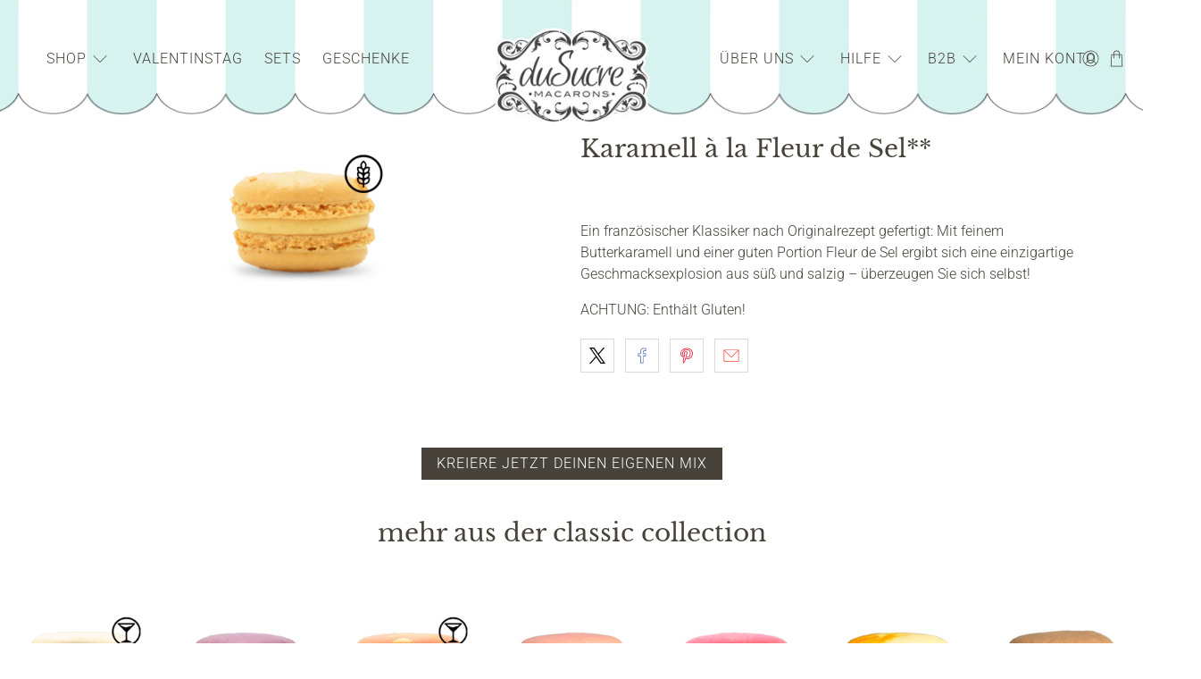

--- FILE ---
content_type: text/html; charset=utf-8
request_url: https://dusucre-macarons.de/collections/sorten/products/karamell-a-la-fleur-de-sel
body_size: 116106
content:


 <!doctype html>
<html class="no-js no-touch" lang="de">
<head>
  

  
	<script id="pandectes-rules">   /* PANDECTES-GDPR: DO NOT MODIFY AUTO GENERATED CODE OF THIS SCRIPT */      window.PandectesSettings = {"store":{"id":63746113783,"plan":"plus","theme":"Live copy - App Working(20-OCT)","primaryLocale":"de","adminMode":false,"headless":false,"storefrontRootDomain":"","checkoutRootDomain":"","storefrontAccessToken":""},"tsPublished":1761843495,"declaration":{"showPurpose":false,"showProvider":false,"showDateGenerated":false},"language":{"unpublished":[],"languageMode":"Multilingual","fallbackLanguage":"de","languageDetection":"browser","languagesSupported":[]},"texts":{"managed":{"headerText":{"de":"Wir respektieren deine Privatsphäre"},"consentText":{"de":"Diese Website verwendet Cookies, um Ihnen das beste Erlebnis zu bieten."},"linkText":{"de":"Mehr erfahren"},"imprintText":{"de":"Impressum"},"googleLinkText":{"de":"Googles Datenschutzbestimmungen"},"allowButtonText":{"de":"Annehmen"},"denyButtonText":{"de":"Ablehnen"},"dismissButtonText":{"de":"Okay"},"leaveSiteButtonText":{"de":"Diese Seite verlassen"},"preferencesButtonText":{"de":"Einstellungen"},"cookiePolicyText":{"de":"Cookie-Richtlinie"},"preferencesPopupTitleText":{"de":"Einwilligungseinstellungen verwalten"},"preferencesPopupIntroText":{"de":"Wir verwenden Cookies, um die Funktionalität der Website zu optimieren, die Leistung zu analysieren und Ihnen ein personalisiertes Erlebnis zu bieten. Einige Cookies sind für den ordnungsgemäßen Betrieb der Website unerlässlich. Diese Cookies können nicht deaktiviert werden. In diesem Fenster können Sie Ihre Präferenzen für Cookies verwalten."},"preferencesPopupSaveButtonText":{"de":"Auswahl speichern"},"preferencesPopupCloseButtonText":{"de":"Schließen"},"preferencesPopupAcceptAllButtonText":{"de":"Alles Akzeptieren"},"preferencesPopupRejectAllButtonText":{"de":"Alles ablehnen"},"cookiesDetailsText":{"de":"Cookie-Details"},"preferencesPopupAlwaysAllowedText":{"de":"Immer erlaubt"},"accessSectionParagraphText":{"de":"Sie haben das Recht, jederzeit auf Ihre Daten zuzugreifen."},"accessSectionTitleText":{"de":"Datenübertragbarkeit"},"accessSectionAccountInfoActionText":{"de":"persönliche Daten"},"accessSectionDownloadReportActionText":{"de":"Alle Daten anfordern"},"accessSectionGDPRRequestsActionText":{"de":"Anfragen betroffener Personen"},"accessSectionOrdersRecordsActionText":{"de":"Aufträge"},"rectificationSectionParagraphText":{"de":"Sie haben das Recht, die Aktualisierung Ihrer Daten zu verlangen, wann immer Sie dies für angemessen halten."},"rectificationSectionTitleText":{"de":"Datenberichtigung"},"rectificationCommentPlaceholder":{"de":"Beschreiben Sie, was Sie aktualisieren möchten"},"rectificationCommentValidationError":{"de":"Kommentar ist erforderlich"},"rectificationSectionEditAccountActionText":{"de":"Aktualisierung anfordern"},"erasureSectionTitleText":{"de":"Recht auf Vergessenwerden"},"erasureSectionParagraphText":{"de":"Sie haben das Recht, die Löschung aller Ihrer Daten zu verlangen. Danach können Sie nicht mehr auf Ihr Konto zugreifen."},"erasureSectionRequestDeletionActionText":{"de":"Löschung personenbezogener Daten anfordern"},"consentDate":{"de":"Zustimmungsdatum"},"consentId":{"de":"Einwilligungs-ID"},"consentSectionChangeConsentActionText":{"de":"Einwilligungspräferenz ändern"},"consentSectionConsentedText":{"de":"Sie haben der Cookie-Richtlinie dieser Website zugestimmt am"},"consentSectionNoConsentText":{"de":"Sie haben der Cookie-Richtlinie dieser Website nicht zugestimmt."},"consentSectionTitleText":{"de":"Ihre Cookie-Einwilligung"},"consentStatus":{"de":"Einwilligungspräferenz"},"confirmationFailureMessage":{"de":"Ihre Anfrage wurde nicht bestätigt. Bitte versuchen Sie es erneut und wenn das Problem weiterhin besteht, wenden Sie sich an den Ladenbesitzer, um Hilfe zu erhalten"},"confirmationFailureTitle":{"de":"Ein Problem ist aufgetreten"},"confirmationSuccessMessage":{"de":"Wir werden uns in Kürze zu Ihrem Anliegen bei Ihnen melden."},"confirmationSuccessTitle":{"de":"Ihre Anfrage wurde bestätigt"},"guestsSupportEmailFailureMessage":{"de":"Ihre Anfrage wurde nicht übermittelt. Bitte versuchen Sie es erneut und wenn das Problem weiterhin besteht, wenden Sie sich an den Shop-Inhaber, um Hilfe zu erhalten."},"guestsSupportEmailFailureTitle":{"de":"Ein Problem ist aufgetreten"},"guestsSupportEmailPlaceholder":{"de":"E-Mail-Addresse"},"guestsSupportEmailSuccessMessage":{"de":"Wenn Sie als Kunde dieses Shops registriert sind, erhalten Sie in Kürze eine E-Mail mit Anweisungen zum weiteren Vorgehen."},"guestsSupportEmailSuccessTitle":{"de":"Vielen Dank für die Anfrage"},"guestsSupportEmailValidationError":{"de":"Email ist ungültig"},"guestsSupportInfoText":{"de":"Bitte loggen Sie sich mit Ihrem Kundenkonto ein, um fortzufahren."},"submitButton":{"de":"einreichen"},"submittingButton":{"de":"Senden..."},"cancelButton":{"de":"Abbrechen"},"declIntroText":{"de":"Wir verwenden Cookies, um die Funktionalität der Website zu optimieren, die Leistung zu analysieren und Ihnen ein personalisiertes Erlebnis zu bieten. Einige Cookies sind für den ordnungsgemäßen Betrieb der Website unerlässlich. Diese Cookies können nicht deaktiviert werden. In diesem Fenster können Sie Ihre Präferenzen für Cookies verwalten."},"declName":{"de":"Name"},"declPurpose":{"de":"Zweck"},"declType":{"de":"Typ"},"declRetention":{"de":"Speicherdauer"},"declProvider":{"de":"Anbieter"},"declFirstParty":{"de":"Erstanbieter"},"declThirdParty":{"de":"Drittanbieter"},"declSeconds":{"de":"Sekunden"},"declMinutes":{"de":"Minuten"},"declHours":{"de":"Std."},"declDays":{"de":"Tage"},"declWeeks":{"de":"Woche(n)"},"declMonths":{"de":"Monate"},"declYears":{"de":"Jahre"},"declSession":{"de":"Sitzung"},"declDomain":{"de":"Domain"},"declPath":{"de":"Weg"}},"categories":{"strictlyNecessaryCookiesTitleText":{"de":"Unbedingt notwendige Cookies"},"strictlyNecessaryCookiesDescriptionText":{"de":"Diese Cookies sind unerlässlich, damit Sie sich auf der Website bewegen und ihre Funktionen nutzen können, z. B. den Zugriff auf sichere Bereiche der Website. Ohne diese Cookies kann die Website nicht richtig funktionieren."},"functionalityCookiesTitleText":{"de":"Funktionale Cookies"},"functionalityCookiesDescriptionText":{"de":"Diese Cookies ermöglichen es der Website, verbesserte Funktionalität und Personalisierung bereitzustellen. Sie können von uns oder von Drittanbietern gesetzt werden, deren Dienste wir auf unseren Seiten hinzugefügt haben. Wenn Sie diese Cookies nicht zulassen, funktionieren einige oder alle dieser Dienste möglicherweise nicht richtig."},"performanceCookiesTitleText":{"de":"Leistungs-Cookies"},"performanceCookiesDescriptionText":{"de":"Diese Cookies ermöglichen es uns, die Leistung unserer Website zu überwachen und zu verbessern. Sie ermöglichen es uns beispielsweise, Besuche zu zählen, Verkehrsquellen zu identifizieren und zu sehen, welche Teile der Website am beliebtesten sind."},"targetingCookiesTitleText":{"de":"Targeting-Cookies"},"targetingCookiesDescriptionText":{"de":"Diese Cookies können von unseren Werbepartnern über unsere Website gesetzt werden. Sie können von diesen Unternehmen verwendet werden, um ein Profil Ihrer Interessen zu erstellen und Ihnen relevante Werbung auf anderen Websites anzuzeigen. Sie speichern keine direkten personenbezogenen Daten, sondern basieren auf der eindeutigen Identifizierung Ihres Browsers und Ihres Internetgeräts. Wenn Sie diese Cookies nicht zulassen, erleben Sie weniger zielgerichtete Werbung."},"unclassifiedCookiesTitleText":{"de":"Nicht klassifizierte Cookies"},"unclassifiedCookiesDescriptionText":{"de":"Nicht klassifizierte Cookies sind Cookies, die wir gerade zusammen mit den Anbietern einzelner Cookies klassifizieren."}},"auto":{}},"library":{"previewMode":false,"fadeInTimeout":0,"defaultBlocked":0,"showLink":true,"showImprintLink":false,"showGoogleLink":false,"enabled":true,"cookie":{"expiryDays":365,"secure":true},"dismissOnScroll":false,"dismissOnWindowClick":true,"dismissOnTimeout":false,"palette":{"popup":{"background":"#E5F7F7","backgroundForCalculations":{"a":1,"b":247,"g":247,"r":229},"text":"#5C7291"},"button":{"background":"transparent","backgroundForCalculations":{"a":1,"b":255,"g":255,"r":255},"text":"#8DCFC8","textForCalculation":{"a":1,"b":200,"g":207,"r":141},"border":"#8DCFC8"}},"content":{"href":"https://dusucremacarons.myshopify.com/policies/privacy-policy","imprintHref":"/","close":"&#10005;","target":"_blank","logo":"<img class=\"cc-banner-logo\" style=\"max-height: 40px;\" src=\"https://cdn.shopify.com/s/files/1/0637/4611/3783/t/93/assets/pandectes-logo.png?v=1760942827\" alt=\"Cookie banner\" />"},"window":"<div role=\"dialog\" aria-label=\"{{header}}\" aria-describedby=\"cookieconsent:desc\" id=\"pandectes-banner\" class=\"cc-window-wrapper cc-bottom-wrapper\"><div class=\"pd-cookie-banner-window cc-window {{classes}}\">{{children}}</div></div>","compliance":{"custom":"<div class=\"cc-compliance cc-highlight\">{{preferences}}{{allow}}</div>"},"type":"custom","layouts":{"basic":"{{logo}}{{messagelink}}{{compliance}}{{close}}"},"position":"bottom","theme":"wired","revokable":false,"animateRevokable":false,"revokableReset":false,"revokableLogoUrl":"https://cdn.shopify.com/s/files/1/0637/4611/3783/t/93/assets/pandectes-reopen-logo.png?v=1760942828","revokablePlacement":"bottom-left","revokableMarginHorizontal":15,"revokableMarginVertical":15,"static":false,"autoAttach":true,"hasTransition":false,"blacklistPage":[""],"elements":{"close":"<button aria-label=\"Schließen\" type=\"button\" class=\"cc-close\">{{close}}</button>","dismiss":"<button type=\"button\" class=\"cc-btn cc-btn-decision cc-dismiss\">{{dismiss}}</button>","allow":"<button type=\"button\" class=\"cc-btn cc-btn-decision cc-allow\">{{allow}}</button>","deny":"<button type=\"button\" class=\"cc-btn cc-btn-decision cc-deny\">{{deny}}</button>","preferences":"<button type=\"button\" class=\"cc-btn cc-settings\" aria-controls=\"pd-cp-preferences\" onclick=\"Pandectes.fn.openPreferences()\">{{preferences}}</button>"}},"geolocation":{"brOnly":false,"caOnly":false,"euOnly":false,"canadaOnly":false,"canadaLaw25":false,"canadaPipeda":false},"dsr":{"guestsSupport":false,"accessSectionDownloadReportAuto":false},"banner":{"resetTs":1668183995,"extraCss":"        .cc-banner-logo {max-width: 24em!important;}    @media(min-width: 768px) {.cc-window.cc-floating{max-width: 24em!important;width: 24em!important;}}    .cc-message, .pd-cookie-banner-window .cc-header, .cc-logo {text-align: left}    .cc-window-wrapper{z-index: 2147483647;}    .cc-window{z-index: 2147483647;font-family: inherit;}    .pd-cookie-banner-window .cc-header{font-family: inherit;}    .pd-cp-ui{font-family: inherit; background-color: #E5F7F7;color:#5C7291;}    button.pd-cp-btn, a.pd-cp-btn{}    input + .pd-cp-preferences-slider{background-color: rgba(92, 114, 145, 0.3)}    .pd-cp-scrolling-section::-webkit-scrollbar{background-color: rgba(92, 114, 145, 0.3)}    input:checked + .pd-cp-preferences-slider{background-color: rgba(92, 114, 145, 1)}    .pd-cp-scrolling-section::-webkit-scrollbar-thumb {background-color: rgba(92, 114, 145, 1)}    .pd-cp-ui-close{color:#5C7291;}    .pd-cp-preferences-slider:before{background-color: #E5F7F7}    .pd-cp-title:before {border-color: #5C7291!important}    .pd-cp-preferences-slider{background-color:#5C7291}    .pd-cp-toggle{color:#5C7291!important}    @media(max-width:699px) {.pd-cp-ui-close-top svg {fill: #5C7291}}    .pd-cp-toggle:hover,.pd-cp-toggle:visited,.pd-cp-toggle:active{color:#5C7291!important}    .pd-cookie-banner-window {}  ","customJavascript":{},"showPoweredBy":false,"logoHeight":40,"hybridStrict":false,"cookiesBlockedByDefault":"0","isActive":true,"implicitSavePreferences":false,"cookieIcon":false,"blockBots":false,"showCookiesDetails":true,"hasTransition":false,"blockingPage":false,"showOnlyLandingPage":true,"leaveSiteUrl":"https://www.google.com","linkRespectStoreLang":false},"cookies":{"0":[{"name":"secure_customer_sig","type":"http","domain":"dusucre-macarons.de","path":"/","provider":"Shopify","firstParty":true,"retention":"1 year(s)","session":false,"expires":1,"unit":"declYears","purpose":{"de":"Wird im Zusammenhang mit dem Kundenlogin verwendet."}},{"name":"localization","type":"http","domain":"dusucre-macarons.de","path":"/","provider":"Shopify","firstParty":true,"retention":"1 year(s)","session":false,"expires":1,"unit":"declYears","purpose":{"de":"Lokalisierung von Shopify-Shops"}},{"name":"cart_currency","type":"http","domain":"dusucre-macarons.de","path":"/","provider":"Shopify","firstParty":true,"retention":"14 day(s)","session":false,"expires":14,"unit":"declDays","purpose":{"de":"Das Cookie ist für die sichere Checkout- und Zahlungsfunktion auf der Website erforderlich. Diese Funktion wird von shopify.com bereitgestellt."}},{"name":"_tracking_consent","type":"http","domain":".dusucre-macarons.de","path":"/","provider":"Shopify","firstParty":true,"retention":"1 year(s)","session":false,"expires":1,"unit":"declYears","purpose":{"de":"Tracking-Einstellungen."}},{"name":"keep_alive","type":"http","domain":"dusucre-macarons.de","path":"/","provider":"Shopify","firstParty":true,"retention":"30 minute(s)","session":false,"expires":30,"unit":"declMinutes","purpose":{"de":"Wird im Zusammenhang mit der Käuferlokalisierung verwendet."}},{"name":"_secure_session_id","type":"http","domain":"dusucre-macarons.de","path":"/","provider":"Shopify","firstParty":true,"retention":"24 hour(s)","session":false,"expires":24,"unit":"declHours","purpose":{"de":"Wird in Verbindung mit der Navigation durch eine Storefront verwendet."}},{"name":"cart_sig","type":"http","domain":"dusucre-macarons.de","path":"/","provider":"Shopify","firstParty":true,"retention":"14 day(s)","session":false,"expires":14,"unit":"declDays","purpose":{"de":"Shopify-Analysen."}}],"1":[{"name":"_orig_referrer","type":"http","domain":".dusucre-macarons.de","path":"/","provider":"Shopify","firstParty":true,"retention":"14 day(s)","session":false,"expires":14,"unit":"declDays","purpose":{"de":"Verfolgt Zielseiten."}},{"name":"_landing_page","type":"http","domain":".dusucre-macarons.de","path":"/","provider":"Shopify","firstParty":true,"retention":"14 day(s)","session":false,"expires":14,"unit":"declDays","purpose":{"de":"Verfolgt Zielseiten."}},{"name":"_y","type":"http","domain":".dusucre-macarons.de","path":"/","provider":"Shopify","firstParty":true,"retention":"1 year(s)","session":false,"expires":1,"unit":"declYears","purpose":{"de":"Shopify-Analysen."}},{"name":"_s","type":"http","domain":".dusucre-macarons.de","path":"/","provider":"Shopify","firstParty":true,"retention":"30 minute(s)","session":false,"expires":30,"unit":"declMinutes","purpose":{"de":"Shopify-Analysen."}},{"name":"_shopify_s","type":"http","domain":".dusucre-macarons.de","path":"/","provider":"Shopify","firstParty":true,"retention":"30 minute(s)","session":false,"expires":30,"unit":"declMinutes","purpose":{"de":"Shopify-Analysen."}},{"name":"_shopify_y","type":"http","domain":".dusucre-macarons.de","path":"/","provider":"Shopify","firstParty":true,"retention":"1 year(s)","session":false,"expires":1,"unit":"declYears","purpose":{"de":"Shopify-Analysen."}},{"name":"_shopify_sa_t","type":"http","domain":".dusucre-macarons.de","path":"/","provider":"Shopify","firstParty":true,"retention":"30 minute(s)","session":false,"expires":30,"unit":"declMinutes","purpose":{"de":"Shopify-Analysen in Bezug auf Marketing und Empfehlungen."}},{"name":"_shopify_sa_p","type":"http","domain":".dusucre-macarons.de","path":"/","provider":"Shopify","firstParty":true,"retention":"30 minute(s)","session":false,"expires":30,"unit":"declMinutes","purpose":{"de":"Shopify-Analysen in Bezug auf Marketing und Empfehlungen."}}],"2":[{"name":"_gid","type":"http","domain":".dusucre-macarons.de","path":"/","provider":"Google","firstParty":true,"retention":"24 hour(s)","session":false,"expires":24,"unit":"declHours","purpose":{"de":"Cookie wird von Google Analytics platziert, um Seitenaufrufe zu zählen und zu verfolgen."}},{"name":"_gat","type":"http","domain":".dusucre-macarons.de","path":"/","provider":"Google","firstParty":true,"retention":"47 second(s)","session":false,"expires":47,"unit":"declSeconds","purpose":{"de":"Cookie wird von Google Analytics platziert, um Anfragen von Bots zu filtern."}},{"name":"_ga","type":"http","domain":".dusucre-macarons.de","path":"/","provider":"Google","firstParty":true,"retention":"1 year(s)","session":false,"expires":1,"unit":"declYears","purpose":{"de":"Cookie wird von Google Analytics mit unbekannter Funktionalität gesetzt"}}],"4":[],"8":[{"name":"_hjSessionUser_3240933","type":"http","domain":".dusucre-macarons.de","path":"/","provider":"Unknown","firstParty":true,"retention":"1 year(s)","session":false,"expires":1,"unit":"declYears","purpose":{"de":""}},{"name":"_hjSession_3240933","type":"http","domain":".dusucre-macarons.de","path":"/","provider":"Unknown","firstParty":true,"retention":"30 minute(s)","session":false,"expires":30,"unit":"declMinutes","purpose":{"de":""}},{"name":"_hjFirstSeen","type":"http","domain":".dusucre-macarons.de","path":"/","provider":"Unknown","firstParty":true,"retention":"30 minute(s)","session":false,"expires":30,"unit":"declMinutes","purpose":{"de":""}},{"name":"_hjIncludedInSessionSample","type":"http","domain":"dusucre-macarons.de","path":"/","provider":"Unknown","firstParty":true,"retention":"2 minute(s)","session":false,"expires":2,"unit":"declMinutes","purpose":{"de":""}},{"name":"_hjIncludedInPageviewSample","type":"http","domain":"dusucre-macarons.de","path":"/","provider":"Unknown","firstParty":true,"retention":"2 minute(s)","session":false,"expires":2,"unit":"declMinutes","purpose":{"de":""}},{"name":"_hjAbsoluteSessionInProgress","type":"http","domain":".dusucre-macarons.de","path":"/","provider":"Unknown","firstParty":true,"retention":"30 minute(s)","session":false,"expires":30,"unit":"declMinutes","purpose":{"de":""}}]},"blocker":{"isActive":false,"googleConsentMode":{"id":"","analyticsId":"","isActive":true,"adStorageCategory":4,"analyticsStorageCategory":2,"personalizationStorageCategory":1,"functionalityStorageCategory":1,"customEvent":true,"securityStorageCategory":0,"redactData":true,"urlPassthrough":false},"facebookPixel":{"id":"","isActive":false,"ldu":false},"microsoft":{},"rakuten":{"isActive":false,"cmp":false,"ccpa":false},"gpcIsActive":false,"clarity":{},"defaultBlocked":0,"patterns":{"whiteList":[],"blackList":{"1":[],"2":[],"4":[],"8":[]},"iframesWhiteList":[],"iframesBlackList":{"1":[],"2":[],"4":[],"8":[]},"beaconsWhiteList":[],"beaconsBlackList":{"1":[],"2":[],"4":[],"8":[]}}}}      !function(){"use strict";window.PandectesRules=window.PandectesRules||{},window.PandectesRules.manualBlacklist={1:[],2:[],4:[]},window.PandectesRules.blacklistedIFrames={1:[],2:[],4:[]},window.PandectesRules.blacklistedCss={1:[],2:[],4:[]},window.PandectesRules.blacklistedBeacons={1:[],2:[],4:[]};const e="javascript/blocked",t=["US-CA","US-VA","US-CT","US-UT","US-CO","US-MT","US-TX","US-OR","US-IA","US-NE","US-NH","US-DE","US-NJ","US-TN","US-MN"],n=["AT","BE","BG","HR","CY","CZ","DK","EE","FI","FR","DE","GR","HU","IE","IT","LV","LT","LU","MT","NL","PL","PT","RO","SK","SI","ES","SE","GB","LI","NO","IS"];function a(e){return new RegExp(e.replace(/[/\\.+?$()]/g,"\\$&").replace("*","(.*)"))}const o=(e,t="log")=>{new URLSearchParams(window.location.search).get("log")&&console[t](`PandectesRules: ${e}`)};function s(e){const t=document.createElement("script");t.async=!0,t.src=e,document.head.appendChild(t)}const r=window.PandectesRulesSettings||window.PandectesSettings,i=function(){if(void 0!==window.dataLayer&&Array.isArray(window.dataLayer)){if(window.dataLayer.some((e=>"pandectes_full_scan"===e.event)))return!0}return!1}(),c=((e="_pandectes_gdpr")=>{const t=("; "+document.cookie).split("; "+e+"=");let n;if(t.length<2)n={};else{const e=t.pop().split(";");n=window.atob(e.shift())}const a=(e=>{try{return JSON.parse(e)}catch(e){return!1}})(n);return!1!==a?a:n})(),{banner:{isActive:l},blocker:{defaultBlocked:d,patterns:u}}=r,g=c&&null!==c.preferences&&void 0!==c.preferences?c.preferences:null,p=i?0:l?null===g?d:g:0,f={1:!(1&p),2:!(2&p),4:!(4&p)},{blackList:h,whiteList:y,iframesBlackList:w,iframesWhiteList:m,beaconsBlackList:b,beaconsWhiteList:k}=u,_={blackList:[],whiteList:[],iframesBlackList:{1:[],2:[],4:[],8:[]},iframesWhiteList:[],beaconsBlackList:{1:[],2:[],4:[],8:[]},beaconsWhiteList:[]};[1,2,4].map((e=>{f[e]||(_.blackList.push(...h[e].length?h[e].map(a):[]),_.iframesBlackList[e]=w[e].length?w[e].map(a):[],_.beaconsBlackList[e]=b[e].length?b[e].map(a):[])})),_.whiteList=y.length?y.map(a):[],_.iframesWhiteList=m.length?m.map(a):[],_.beaconsWhiteList=k.length?k.map(a):[];const v={scripts:[],iframes:{1:[],2:[],4:[]},beacons:{1:[],2:[],4:[]},css:{1:[],2:[],4:[]}},L=(t,n)=>t&&(!n||n!==e)&&(!_.blackList||_.blackList.some((e=>e.test(t))))&&(!_.whiteList||_.whiteList.every((e=>!e.test(t)))),S=(e,t)=>{const n=_.iframesBlackList[t],a=_.iframesWhiteList;return e&&(!n||n.some((t=>t.test(e))))&&(!a||a.every((t=>!t.test(e))))},C=(e,t)=>{const n=_.beaconsBlackList[t],a=_.beaconsWhiteList;return e&&(!n||n.some((t=>t.test(e))))&&(!a||a.every((t=>!t.test(e))))},A=new MutationObserver((e=>{for(let t=0;t<e.length;t++){const{addedNodes:n}=e[t];for(let e=0;e<n.length;e++){const t=n[e],a=t.dataset&&t.dataset.cookiecategory;if(1===t.nodeType&&"LINK"===t.tagName){const e=t.dataset&&t.dataset.href;if(e&&a)switch(a){case"functionality":case"C0001":v.css[1].push(e);break;case"performance":case"C0002":v.css[2].push(e);break;case"targeting":case"C0003":v.css[4].push(e)}}}}}));var $=new MutationObserver((t=>{for(let n=0;n<t.length;n++){const{addedNodes:a}=t[n];for(let t=0;t<a.length;t++){const n=a[t],s=n.src||n.dataset&&n.dataset.src,r=n.dataset&&n.dataset.cookiecategory;if(1===n.nodeType&&"IFRAME"===n.tagName){if(s){let e=!1;S(s,1)||"functionality"===r||"C0001"===r?(e=!0,v.iframes[1].push(s)):S(s,2)||"performance"===r||"C0002"===r?(e=!0,v.iframes[2].push(s)):(S(s,4)||"targeting"===r||"C0003"===r)&&(e=!0,v.iframes[4].push(s)),e&&(n.removeAttribute("src"),n.setAttribute("data-src",s))}}else if(1===n.nodeType&&"IMG"===n.tagName){if(s){let e=!1;C(s,1)?(e=!0,v.beacons[1].push(s)):C(s,2)?(e=!0,v.beacons[2].push(s)):C(s,4)&&(e=!0,v.beacons[4].push(s)),e&&(n.removeAttribute("src"),n.setAttribute("data-src",s))}}else if(1===n.nodeType&&"SCRIPT"===n.tagName){const t=n.type;let a=!1;if(L(s,t)?(o(`rule blocked: ${s}`),a=!0):s&&r?o(`manually blocked @ ${r}: ${s}`):r&&o(`manually blocked @ ${r}: inline code`),a){v.scripts.push([n,t]),n.type=e;const a=function(t){n.getAttribute("type")===e&&t.preventDefault(),n.removeEventListener("beforescriptexecute",a)};n.addEventListener("beforescriptexecute",a),n.parentElement&&n.parentElement.removeChild(n)}}}}}));const P=document.createElement,E={src:Object.getOwnPropertyDescriptor(HTMLScriptElement.prototype,"src"),type:Object.getOwnPropertyDescriptor(HTMLScriptElement.prototype,"type")};window.PandectesRules.unblockCss=e=>{const t=v.css[e]||[];t.length&&o(`Unblocking CSS for ${e}`),t.forEach((e=>{const t=document.querySelector(`link[data-href^="${e}"]`);t.removeAttribute("data-href"),t.href=e})),v.css[e]=[]},window.PandectesRules.unblockIFrames=e=>{const t=v.iframes[e]||[];t.length&&o(`Unblocking IFrames for ${e}`),_.iframesBlackList[e]=[],t.forEach((e=>{const t=document.querySelector(`iframe[data-src^="${e}"]`);t.removeAttribute("data-src"),t.src=e})),v.iframes[e]=[]},window.PandectesRules.unblockBeacons=e=>{const t=v.beacons[e]||[];t.length&&o(`Unblocking Beacons for ${e}`),_.beaconsBlackList[e]=[],t.forEach((e=>{const t=document.querySelector(`img[data-src^="${e}"]`);t.removeAttribute("data-src"),t.src=e})),v.beacons[e]=[]},window.PandectesRules.unblockInlineScripts=function(e){const t=1===e?"functionality":2===e?"performance":"targeting",n=document.querySelectorAll(`script[type="javascript/blocked"][data-cookiecategory="${t}"]`);o(`unblockInlineScripts: ${n.length} in ${t}`),n.forEach((function(e){const t=document.createElement("script");t.type="text/javascript",e.hasAttribute("src")?t.src=e.getAttribute("src"):t.textContent=e.textContent,document.head.appendChild(t),e.parentNode.removeChild(e)}))},window.PandectesRules.unblockInlineCss=function(e){const t=1===e?"functionality":2===e?"performance":"targeting",n=document.querySelectorAll(`link[data-cookiecategory="${t}"]`);o(`unblockInlineCss: ${n.length} in ${t}`),n.forEach((function(e){e.href=e.getAttribute("data-href")}))},window.PandectesRules.unblock=function(e){e.length<1?(_.blackList=[],_.whiteList=[],_.iframesBlackList=[],_.iframesWhiteList=[]):(_.blackList&&(_.blackList=_.blackList.filter((t=>e.every((e=>"string"==typeof e?!t.test(e):e instanceof RegExp?t.toString()!==e.toString():void 0))))),_.whiteList&&(_.whiteList=[..._.whiteList,...e.map((e=>{if("string"==typeof e){const t=".*"+a(e)+".*";if(_.whiteList.every((e=>e.toString()!==t.toString())))return new RegExp(t)}else if(e instanceof RegExp&&_.whiteList.every((t=>t.toString()!==e.toString())))return e;return null})).filter(Boolean)]));let t=0;[...v.scripts].forEach((([e,n],a)=>{if(function(e){const t=e.getAttribute("src");return _.blackList&&_.blackList.every((e=>!e.test(t)))||_.whiteList&&_.whiteList.some((e=>e.test(t)))}(e)){const o=document.createElement("script");for(let t=0;t<e.attributes.length;t++){let n=e.attributes[t];"src"!==n.name&&"type"!==n.name&&o.setAttribute(n.name,e.attributes[t].value)}o.setAttribute("src",e.src),o.setAttribute("type",n||"application/javascript"),document.head.appendChild(o),v.scripts.splice(a-t,1),t++}})),0==_.blackList.length&&0===_.iframesBlackList[1].length&&0===_.iframesBlackList[2].length&&0===_.iframesBlackList[4].length&&0===_.beaconsBlackList[1].length&&0===_.beaconsBlackList[2].length&&0===_.beaconsBlackList[4].length&&(o("Disconnecting observers"),$.disconnect(),A.disconnect())};const{store:{adminMode:B,headless:T,storefrontRootDomain:R,checkoutRootDomain:I,storefrontAccessToken:O},banner:{isActive:N},blocker:U}=r,{defaultBlocked:D}=U;N&&function(e){if(window.Shopify&&window.Shopify.customerPrivacy)return void e();let t=null;window.Shopify&&window.Shopify.loadFeatures&&window.Shopify.trackingConsent?e():t=setInterval((()=>{window.Shopify&&window.Shopify.loadFeatures&&(clearInterval(t),window.Shopify.loadFeatures([{name:"consent-tracking-api",version:"0.1"}],(t=>{t?o("Shopify.customerPrivacy API - failed to load"):(o(`shouldShowBanner() -> ${window.Shopify.trackingConsent.shouldShowBanner()} | saleOfDataRegion() -> ${window.Shopify.trackingConsent.saleOfDataRegion()}`),e())})))}),10)}((()=>{!function(){const e=window.Shopify.trackingConsent;if(!1!==e.shouldShowBanner()||null!==g||7!==D)try{const t=B&&!(window.Shopify&&window.Shopify.AdminBarInjector);let n={preferences:!(1&p)||i||t,analytics:!(2&p)||i||t,marketing:!(4&p)||i||t};T&&(n.headlessStorefront=!0,n.storefrontRootDomain=R?.length?R:window.location.hostname,n.checkoutRootDomain=I?.length?I:`checkout.${window.location.hostname}`,n.storefrontAccessToken=O?.length?O:""),e.firstPartyMarketingAllowed()===n.marketing&&e.analyticsProcessingAllowed()===n.analytics&&e.preferencesProcessingAllowed()===n.preferences||e.setTrackingConsent(n,(function(e){e&&e.error?o("Shopify.customerPrivacy API - failed to setTrackingConsent"):o(`setTrackingConsent(${JSON.stringify(n)})`)}))}catch(e){o("Shopify.customerPrivacy API - exception")}}(),function(){if(T){const e=window.Shopify.trackingConsent,t=e.currentVisitorConsent();if(navigator.globalPrivacyControl&&""===t.sale_of_data){const t={sale_of_data:!1,headlessStorefront:!0};t.storefrontRootDomain=R?.length?R:window.location.hostname,t.checkoutRootDomain=I?.length?I:`checkout.${window.location.hostname}`,t.storefrontAccessToken=O?.length?O:"",e.setTrackingConsent(t,(function(e){e&&e.error?o(`Shopify.customerPrivacy API - failed to setTrackingConsent({${JSON.stringify(t)})`):o(`setTrackingConsent(${JSON.stringify(t)})`)}))}}}()}));const M="[Pandectes :: Google Consent Mode debug]:";function z(...e){const t=e[0],n=e[1],a=e[2];if("consent"!==t)return"config"===t?"config":void 0;const{ad_storage:o,ad_user_data:s,ad_personalization:r,functionality_storage:i,analytics_storage:c,personalization_storage:l,security_storage:d}=a,u={Command:t,Mode:n,ad_storage:o,ad_user_data:s,ad_personalization:r,functionality_storage:i,analytics_storage:c,personalization_storage:l,security_storage:d};return console.table(u),"default"===n&&("denied"===o&&"denied"===s&&"denied"===r&&"denied"===i&&"denied"===c&&"denied"===l||console.warn(`${M} all types in a "default" command should be set to "denied" except for security_storage that should be set to "granted"`)),n}let j=!1,x=!1;function q(e){e&&("default"===e?(j=!0,x&&console.warn(`${M} "default" command was sent but there was already an "update" command before it.`)):"update"===e?(x=!0,j||console.warn(`${M} "update" command was sent but there was no "default" command before it.`)):"config"===e&&(j||console.warn(`${M} a tag read consent state before a "default" command was sent.`)))}const{banner:{isActive:F,hybridStrict:W},geolocation:{caOnly:H=!1,euOnly:G=!1,brOnly:J=!1,jpOnly:V=!1,thOnly:K=!1,chOnly:Z=!1,zaOnly:Y=!1,canadaOnly:X=!1,globalVisibility:Q=!0},blocker:{defaultBlocked:ee=7,googleConsentMode:{isActive:te,onlyGtm:ne=!1,customEvent:ae,id:oe="",analyticsId:se="",adwordsId:re="",redactData:ie,urlPassthrough:ce,adStorageCategory:le,analyticsStorageCategory:de,functionalityStorageCategory:ue,personalizationStorageCategory:ge,securityStorageCategory:pe,dataLayerProperty:fe="dataLayer",waitForUpdate:he=0,useNativeChannel:ye=!1,debugMode:we=!1}}}=r;function me(){window[fe].push(arguments)}window[fe]=window[fe]||[];const be={hasInitialized:!1,useNativeChannel:!1,ads_data_redaction:!1,url_passthrough:!1,data_layer_property:"dataLayer",storage:{ad_storage:"granted",ad_user_data:"granted",ad_personalization:"granted",analytics_storage:"granted",functionality_storage:"granted",personalization_storage:"granted",security_storage:"granted"}};if(F&&te){we&&(ke=fe||"dataLayer",window[ke].forEach((e=>{q(z(...e))})),window[ke].push=function(...e){return q(z(...e[0])),Array.prototype.push.apply(this,e)});const e=0===(ee&le)?"granted":"denied",a=0===(ee&de)?"granted":"denied",o=0===(ee&ue)?"granted":"denied",r=0===(ee&ge)?"granted":"denied",i=0===(ee&pe)?"granted":"denied";be.hasInitialized=!0,be.useNativeChannel=ye,be.url_passthrough=ce,be.ads_data_redaction="denied"===e&&ie,be.storage.ad_storage=e,be.storage.ad_user_data=e,be.storage.ad_personalization=e,be.storage.analytics_storage=a,be.storage.functionality_storage=o,be.storage.personalization_storage=r,be.storage.security_storage=i,be.data_layer_property=fe||"dataLayer",me("set","developer_id.dMTZkMj",!0),be.ads_data_redaction&&me("set","ads_data_redaction",be.ads_data_redaction),be.url_passthrough&&me("set","url_passthrough",be.url_passthrough),function(){const e=p!==ee?{wait_for_update:he||500}:he?{wait_for_update:he}:{};Q&&!W?me("consent","default",{...be.storage,...e}):(me("consent","default",{...be.storage,...e,region:[...G||W?n:[],...H&&!W?t:[],...J&&!W?["BR"]:[],...V&&!W?["JP"]:[],...!1===X||W?[]:["CA"],...K&&!W?["TH"]:[],...Z&&!W?["CH"]:[],...Y&&!W?["ZA"]:[]]}),me("consent","default",{ad_storage:"granted",ad_user_data:"granted",ad_personalization:"granted",analytics_storage:"granted",functionality_storage:"granted",personalization_storage:"granted",security_storage:"granted",...e}));if(null!==g){const e=0===(p&le)?"granted":"denied",t=0===(p&de)?"granted":"denied",n=0===(p&ue)?"granted":"denied",a=0===(p&ge)?"granted":"denied",o=0===(p&pe)?"granted":"denied";be.storage.ad_storage=e,be.storage.ad_user_data=e,be.storage.ad_personalization=e,be.storage.analytics_storage=t,be.storage.functionality_storage=n,be.storage.personalization_storage=a,be.storage.security_storage=o,me("consent","update",be.storage)}me("js",new Date);const a="https://www.googletagmanager.com";if(oe.length){const e=oe.split(",");window[be.data_layer_property].push({"gtm.start":(new Date).getTime(),event:"gtm.js"});for(let t=0;t<e.length;t++){const n="dataLayer"!==be.data_layer_property?`&l=${be.data_layer_property}`:"";s(`${a}/gtm.js?id=${e[t].trim()}${n}`)}}if(se.length){const e=se.split(",");for(let t=0;t<e.length;t++){const n=e[t].trim();n.length&&(s(`${a}/gtag/js?id=${n}`),me("config",n,{send_page_view:!1}))}}if(re.length){const e=re.split(",");for(let t=0;t<e.length;t++){const n=e[t].trim();n.length&&(s(`${a}/gtag/js?id=${n}`),me("config",n,{allow_enhanced_conversions:!0}))}}}()}else if(ne){const e="https://www.googletagmanager.com";if(oe.length){const t=oe.split(",");for(let n=0;n<t.length;n++){const a="dataLayer"!==be.data_layer_property?`&l=${be.data_layer_property}`:"";s(`${e}/gtm.js?id=${t[n].trim()}${a}`)}}}var ke;const{blocker:{klaviyoIsActive:_e,googleConsentMode:{adStorageCategory:ve}}}=r;_e&&window.addEventListener("PandectesEvent_OnConsent",(function(e){const{preferences:t}=e.detail;if(null!=t){const e=0===(t&ve)?"granted":"denied";void 0!==window.klaviyo&&window.klaviyo.isIdentified()&&window.klaviyo.push(["identify",{ad_personalization:e,ad_user_data:e}])}}));const{banner:{revokableTrigger:Le}}=r;Le&&(window.onload=async()=>{for await(let e of((e,t=1e3,n=1e4)=>{const a=new WeakMap;return{async*[Symbol.asyncIterator](){const o=Date.now();for(;Date.now()-o<n;){const n=document.querySelectorAll(e);for(const e of n)a.has(e)||(a.set(e,!0),yield e);await new Promise((e=>setTimeout(e,t)))}}}})('a[href*="#reopenBanner"]'))e.onclick=e=>{e.preventDefault(),window.Pandectes.fn.revokeConsent()}});const{banner:{isActive:Se},blocker:{defaultBlocked:Ce=7,microsoft:{isActive:Ae,uetTags:$e,dataLayerProperty:Pe="uetq"}={isActive:!1,uetTags:"",dataLayerProperty:"uetq"},clarity:{isActive:Ee,id:Be}={isActive:!1,id:""}}}=r,Te={hasInitialized:!1,data_layer_property:"uetq",storage:{ad_storage:"granted"}};if(Se&&Ae){if(function(e,t,n){const a=new Date;a.setTime(a.getTime()+24*n*60*60*1e3);const o="expires="+a.toUTCString();document.cookie=`${e}=${t}; ${o}; path=/; secure; samesite=strict`}("_uetmsdns","0",365),$e.length){const e=$e.split(",");for(let t=0;t<e.length;t++)e[t].trim().length&&ze(e[t])}const e=4&Ce?"denied":"granted";if(Te.hasInitialized=!0,Te.storage.ad_storage=e,window[Pe]=window[Pe]||[],window[Pe].push("consent","default",Te.storage),null!==g){const e=4&p?"denied":"granted";Te.storage.ad_storage=e,window[Pe].push("consent","update",Te.storage)}}var Re,Ie,Oe,Ne,Ue,De,Me;function ze(e){const t=document.createElement("script");t.type="text/javascript",t.async=!0,t.src="//bat.bing.com/bat.js",t.onload=function(){const t={ti:e,cookieFlags:"SameSite=None;Secure"};t.q=window[Pe],window[Pe]=new UET(t),window[Pe].push("pageLoad")},document.head.appendChild(t)}Ee&&Se&&(Be.length&&(Re=window,Ie=document,Ne="script",Ue=Be,Re[Oe="clarity"]=Re[Oe]||function(){(Re[Oe].q=Re[Oe].q||[]).push(arguments)},(De=Ie.createElement(Ne)).async=1,De.src="https://www.clarity.ms/tag/"+Ue,(Me=Ie.getElementsByTagName(Ne)[0]).parentNode.insertBefore(De,Me)),window.addEventListener("PandectesEvent_OnConsent",(e=>{["new","revoke"].includes(e.detail?.consentType)&&"function"==typeof window.clarity&&(2&e.detail?.preferences?window.clarity("consent",!1):window.clarity("consent"))}))),window.PandectesRules.gcm=be;const{banner:{isActive:je},blocker:{isActive:xe}}=r;o(`Prefs: ${p} | Banner: ${je?"on":"off"} | Blocker: ${xe?"on":"off"}`);const qe=null===g&&/\/checkouts\//.test(window.location.pathname);0!==p&&!1===i&&xe&&!qe&&(o("Blocker will execute"),document.createElement=function(...t){if("script"!==t[0].toLowerCase())return P.bind?P.bind(document)(...t):P;const n=P.bind(document)(...t);try{Object.defineProperties(n,{src:{...E.src,set(t){L(t,n.type)&&E.type.set.call(this,e),E.src.set.call(this,t)}},type:{...E.type,get(){const t=E.type.get.call(this);return t===e||L(this.src,t)?null:t},set(t){const a=L(n.src,n.type)?e:t;E.type.set.call(this,a)}}}),n.setAttribute=function(t,a){if("type"===t){const t=L(n.src,n.type)?e:a;E.type.set.call(n,t)}else"src"===t?(L(a,n.type)&&E.type.set.call(n,e),E.src.set.call(n,a)):HTMLScriptElement.prototype.setAttribute.call(n,t,a)}}catch(e){console.warn("Yett: unable to prevent script execution for script src ",n.src,".\n",'A likely cause would be because you are using a third-party browser extension that monkey patches the "document.createElement" function.')}return n},$.observe(document.documentElement,{childList:!0,subtree:!0}),A.observe(document.documentElement,{childList:!0,subtree:!0}))}();
</script> <meta charset="utf-8"> <meta http-equiv="cleartype" content="on"> <meta name="robots" content="index,follow"> <meta name="viewport" content="width=device-width,initial-scale=1"> <meta name="theme-color" content="#ffffff"> <link rel="canonical" href="https://dusucre-macarons.de/products/karamell-a-la-fleur-de-sel"><title>Karamell à la Fleur de Sel** - duSucre Macarons</title> <!-- DNS prefetches --> <link rel="dns-prefetch" href="https://cdn.shopify.com"> <link rel="dns-prefetch" href="https://fonts.shopify.com"> <link rel="dns-prefetch" href="https://monorail-edge.shopifysvc.com"> <link rel="dns-prefetch" href="https://ajax.googleapis.com"> <!-- Preconnects --> <link rel="preconnect" href="https://cdn.shopify.com" crossorigin> <link rel="preconnect" href="https://fonts.shopify.com" crossorigin> <link rel="preconnect" href="https://monorail-edge.shopifysvc.com"> <link rel="preconnect" href="https://ajax.googleapis.com"> <!-- Preloads --> <!-- Preload CSS --> <link rel="preload" href="//dusucre-macarons.de/cdn/shop/t/93/assets/fancybox.css?v=12078003569711088981760942815" as="style"> <link rel="preload" href="//dusucre-macarons.de/cdn/shop/t/93/assets/styles.css?v=81809354638963502371769532398" as="style"> <!-- Preload JS --> <link rel="preload" href="https://ajax.googleapis.com/ajax/libs/jquery/3.6.0/jquery.min.js" as="script"> <link rel="preload" href="//dusucre-macarons.de/cdn/shop/t/93/assets/vendors.js?v=105789364703734492431760942844" as="script"> <link rel="preload" href="//dusucre-macarons.de/cdn/shop/t/93/assets/utilities.js?v=94611970877063082381760942843" as="script"> <link rel="preload" href="//dusucre-macarons.de/cdn/shop/t/93/assets/app.js?v=30281363482671889751760942896" as="script"> <link rel="preload" href="//dusucre-macarons.de/cdn/shop/t/93/assets/product-configurator.js?v=177038276979368610791761826405" as="script"> <link rel="preload" href="/services/javascripts/currencies.js" as="script"> <link rel="preload" href="//dusucre-macarons.de/cdn/shop/t/93/assets/currencyConversion.js?v=131509219858779596601760942812" as="script"> <!-- CSS for Flex --> <link rel="stylesheet" href="//dusucre-macarons.de/cdn/shop/t/93/assets/fancybox.css?v=12078003569711088981760942815"> <link rel="stylesheet" href="//dusucre-macarons.de/cdn/shop/t/93/assets/styles.css?v=81809354638963502371769532398"> <script>
    window.PXUTheme = window.PXUTheme || {};
    window.PXUTheme.version = '5.2.1';
    window.PXUTheme.name = 'Flex';</script> <script>
    

window.PXUTheme = window.PXUTheme || {};


window.PXUTheme.info = {
  name: 'Flex',
  version: '3.0.0'
}


window.PXUTheme.currency = {};
window.PXUTheme.currency.show_multiple_currencies = false;
window.PXUTheme.currency.presentment_currency = "EUR";
window.PXUTheme.currency.default_currency = "EUR";
window.PXUTheme.currency.display_format = "money_format";
window.PXUTheme.currency.money_format = "€{{amount_with_comma_separator}}";
window.PXUTheme.currency.money_format_no_currency = "€{{amount_with_comma_separator}}";
window.PXUTheme.currency.money_format_currency = "€{{amount_with_comma_separator}} EUR";
window.PXUTheme.currency.native_multi_currency = true;
window.PXUTheme.currency.iso_code = "EUR";
window.PXUTheme.currency.symbol = "€";



window.PXUTheme.allCountryOptionTags = "\u003coption value=\"Germany\" data-provinces=\"[]\"\u003eDeutschland\u003c\/option\u003e\n\u003coption value=\"Austria\" data-provinces=\"[]\"\u003eÖsterreich\u003c\/option\u003e\n\u003coption value=\"Italy\" data-provinces=\"[[\u0026quot;Agrigento\u0026quot;,\u0026quot;Provinz Agrigent\u0026quot;],[\u0026quot;Alessandria\u0026quot;,\u0026quot;Provinz Alessandria\u0026quot;],[\u0026quot;Ancona\u0026quot;,\u0026quot;Provinz Ancona\u0026quot;],[\u0026quot;Aosta\u0026quot;,\u0026quot;Aostatal\u0026quot;],[\u0026quot;Arezzo\u0026quot;,\u0026quot;Provinz Arezzo\u0026quot;],[\u0026quot;Ascoli Piceno\u0026quot;,\u0026quot;Provinz Ascoli Piceno\u0026quot;],[\u0026quot;Asti\u0026quot;,\u0026quot;Provinz Asti\u0026quot;],[\u0026quot;Avellino\u0026quot;,\u0026quot;Provinz Avellino\u0026quot;],[\u0026quot;Bari\u0026quot;,\u0026quot;Provinz Bari\u0026quot;],[\u0026quot;Barletta-Andria-Trani\u0026quot;,\u0026quot;Provinz Barletta-Andria-Trani\u0026quot;],[\u0026quot;Belluno\u0026quot;,\u0026quot;Provinz Belluno\u0026quot;],[\u0026quot;Benevento\u0026quot;,\u0026quot;Provinz Benevento\u0026quot;],[\u0026quot;Bergamo\u0026quot;,\u0026quot;Provinz Bergamo\u0026quot;],[\u0026quot;Biella\u0026quot;,\u0026quot;Provinz Biella\u0026quot;],[\u0026quot;Bologna\u0026quot;,\u0026quot;Provinz Bologna\u0026quot;],[\u0026quot;Bolzano\u0026quot;,\u0026quot;Südtirol\u0026quot;],[\u0026quot;Brescia\u0026quot;,\u0026quot;Provinz Brescia\u0026quot;],[\u0026quot;Brindisi\u0026quot;,\u0026quot;Provinz Brindisi\u0026quot;],[\u0026quot;Cagliari\u0026quot;,\u0026quot;Provinz Cagliari\u0026quot;],[\u0026quot;Caltanissetta\u0026quot;,\u0026quot;Provinz Caltanissetta\u0026quot;],[\u0026quot;Campobasso\u0026quot;,\u0026quot;Provinz Campobasso\u0026quot;],[\u0026quot;Carbonia-Iglesias\u0026quot;,\u0026quot;Provinz Carbonia-Iglesias\u0026quot;],[\u0026quot;Caserta\u0026quot;,\u0026quot;Provinz Caserta\u0026quot;],[\u0026quot;Catania\u0026quot;,\u0026quot;Provinz Catania\u0026quot;],[\u0026quot;Catanzaro\u0026quot;,\u0026quot;Provinz Catanzaro\u0026quot;],[\u0026quot;Chieti\u0026quot;,\u0026quot;Provinz Chieti\u0026quot;],[\u0026quot;Como\u0026quot;,\u0026quot;Provinz Como\u0026quot;],[\u0026quot;Cosenza\u0026quot;,\u0026quot;Provinz Cosenza\u0026quot;],[\u0026quot;Cremona\u0026quot;,\u0026quot;Provinz Cremona\u0026quot;],[\u0026quot;Crotone\u0026quot;,\u0026quot;Provinz Crotone\u0026quot;],[\u0026quot;Cuneo\u0026quot;,\u0026quot;Provinz Cuneo\u0026quot;],[\u0026quot;Enna\u0026quot;,\u0026quot;Provinz Enna\u0026quot;],[\u0026quot;Fermo\u0026quot;,\u0026quot;Provinz Fermo\u0026quot;],[\u0026quot;Ferrara\u0026quot;,\u0026quot;Provinz Ferrara\u0026quot;],[\u0026quot;Firenze\u0026quot;,\u0026quot;Provinz Florenz\u0026quot;],[\u0026quot;Foggia\u0026quot;,\u0026quot;Provinz Foggia\u0026quot;],[\u0026quot;Forlì-Cesena\u0026quot;,\u0026quot;Provinz Forlì-Cesena\u0026quot;],[\u0026quot;Frosinone\u0026quot;,\u0026quot;Provinz Frosinone\u0026quot;],[\u0026quot;Genova\u0026quot;,\u0026quot;Metropolitanstadt Genua\u0026quot;],[\u0026quot;Gorizia\u0026quot;,\u0026quot;Provinz Görz\u0026quot;],[\u0026quot;Grosseto\u0026quot;,\u0026quot;Provinz Grosseto\u0026quot;],[\u0026quot;Imperia\u0026quot;,\u0026quot;Provinz Imperia\u0026quot;],[\u0026quot;Isernia\u0026quot;,\u0026quot;Provinz Isernia\u0026quot;],[\u0026quot;L\u0026#39;Aquila\u0026quot;,\u0026quot;Provinz L’Aquila\u0026quot;],[\u0026quot;La Spezia\u0026quot;,\u0026quot;Provinz La Spezia\u0026quot;],[\u0026quot;Latina\u0026quot;,\u0026quot;Provinz Latina\u0026quot;],[\u0026quot;Lecce\u0026quot;,\u0026quot;Provinz Lecce\u0026quot;],[\u0026quot;Lecco\u0026quot;,\u0026quot;Provinz Lecco\u0026quot;],[\u0026quot;Livorno\u0026quot;,\u0026quot;Provinz Livorno\u0026quot;],[\u0026quot;Lodi\u0026quot;,\u0026quot;Provinz Lodi\u0026quot;],[\u0026quot;Lucca\u0026quot;,\u0026quot;Provinz Lucca\u0026quot;],[\u0026quot;Macerata\u0026quot;,\u0026quot;Provinz Macerata\u0026quot;],[\u0026quot;Mantova\u0026quot;,\u0026quot;Provinz Mantua\u0026quot;],[\u0026quot;Massa-Carrara\u0026quot;,\u0026quot;Provinz Massa-Carrara\u0026quot;],[\u0026quot;Matera\u0026quot;,\u0026quot;Provinz Matera\u0026quot;],[\u0026quot;Medio Campidano\u0026quot;,\u0026quot;Provinz Medio Campidano\u0026quot;],[\u0026quot;Messina\u0026quot;,\u0026quot;Metropolitanstadt Messina\u0026quot;],[\u0026quot;Milano\u0026quot;,\u0026quot;Provinz Mailand\u0026quot;],[\u0026quot;Modena\u0026quot;,\u0026quot;Provinz Modena\u0026quot;],[\u0026quot;Monza e Brianza\u0026quot;,\u0026quot;Provinz Monza und Brianza\u0026quot;],[\u0026quot;Napoli\u0026quot;,\u0026quot;Metropolitanstadt Neapel\u0026quot;],[\u0026quot;Novara\u0026quot;,\u0026quot;Provinz Novara\u0026quot;],[\u0026quot;Nuoro\u0026quot;,\u0026quot;Provinz Nuoro\u0026quot;],[\u0026quot;Ogliastra\u0026quot;,\u0026quot;Provinz Ogliastra\u0026quot;],[\u0026quot;Olbia-Tempio\u0026quot;,\u0026quot;Provinz Olbia-Tempio\u0026quot;],[\u0026quot;Oristano\u0026quot;,\u0026quot;Provinz Oristano\u0026quot;],[\u0026quot;Padova\u0026quot;,\u0026quot;Provinz Padua\u0026quot;],[\u0026quot;Palermo\u0026quot;,\u0026quot;Provinz Palermo\u0026quot;],[\u0026quot;Parma\u0026quot;,\u0026quot;Provinz Parma\u0026quot;],[\u0026quot;Pavia\u0026quot;,\u0026quot;Provinz Pavia\u0026quot;],[\u0026quot;Perugia\u0026quot;,\u0026quot;Provinz Perugia\u0026quot;],[\u0026quot;Pesaro e Urbino\u0026quot;,\u0026quot;Provinz Pesaro und Urbino\u0026quot;],[\u0026quot;Pescara\u0026quot;,\u0026quot;Provinz Pescara\u0026quot;],[\u0026quot;Piacenza\u0026quot;,\u0026quot;Provinz Piacenza\u0026quot;],[\u0026quot;Pisa\u0026quot;,\u0026quot;Provinz Pisa\u0026quot;],[\u0026quot;Pistoia\u0026quot;,\u0026quot;Provinz Pistoia\u0026quot;],[\u0026quot;Pordenone\u0026quot;,\u0026quot;Provinz Pordenone\u0026quot;],[\u0026quot;Potenza\u0026quot;,\u0026quot;Provinz Potenza\u0026quot;],[\u0026quot;Prato\u0026quot;,\u0026quot;Provinz Prato\u0026quot;],[\u0026quot;Ragusa\u0026quot;,\u0026quot;Provinz Ragusa\u0026quot;],[\u0026quot;Ravenna\u0026quot;,\u0026quot;Provinz Ravenna\u0026quot;],[\u0026quot;Reggio Calabria\u0026quot;,\u0026quot;Provinz Reggio Calabria\u0026quot;],[\u0026quot;Reggio Emilia\u0026quot;,\u0026quot;Provinz Reggio Emilia\u0026quot;],[\u0026quot;Rieti\u0026quot;,\u0026quot;Provinz Rieti\u0026quot;],[\u0026quot;Rimini\u0026quot;,\u0026quot;Provinz Rimini\u0026quot;],[\u0026quot;Roma\u0026quot;,\u0026quot;Provinz Rom\u0026quot;],[\u0026quot;Rovigo\u0026quot;,\u0026quot;Provinz Rovigo\u0026quot;],[\u0026quot;Salerno\u0026quot;,\u0026quot;Provinz Salerno\u0026quot;],[\u0026quot;Sassari\u0026quot;,\u0026quot;Provinz Sassari\u0026quot;],[\u0026quot;Savona\u0026quot;,\u0026quot;Provinz Savona\u0026quot;],[\u0026quot;Siena\u0026quot;,\u0026quot;Provinz Siena\u0026quot;],[\u0026quot;Siracusa\u0026quot;,\u0026quot;Provinz Syrakus\u0026quot;],[\u0026quot;Sondrio\u0026quot;,\u0026quot;Provinz Sondrio\u0026quot;],[\u0026quot;Taranto\u0026quot;,\u0026quot;Provinz Tarent\u0026quot;],[\u0026quot;Teramo\u0026quot;,\u0026quot;Provinz Teramo\u0026quot;],[\u0026quot;Terni\u0026quot;,\u0026quot;Provinz Terni\u0026quot;],[\u0026quot;Torino\u0026quot;,\u0026quot;Provinz Turin\u0026quot;],[\u0026quot;Trapani\u0026quot;,\u0026quot;Provinz Trapani\u0026quot;],[\u0026quot;Trento\u0026quot;,\u0026quot;Trentino\u0026quot;],[\u0026quot;Treviso\u0026quot;,\u0026quot;Provinz Treviso\u0026quot;],[\u0026quot;Trieste\u0026quot;,\u0026quot;Provinz Triest\u0026quot;],[\u0026quot;Udine\u0026quot;,\u0026quot;Provinz Udine\u0026quot;],[\u0026quot;Varese\u0026quot;,\u0026quot;Provinz Varese\u0026quot;],[\u0026quot;Venezia\u0026quot;,\u0026quot;Provinz Venedig\u0026quot;],[\u0026quot;Verbano-Cusio-Ossola\u0026quot;,\u0026quot;Provinz Verbano-Cusio-Ossola\u0026quot;],[\u0026quot;Vercelli\u0026quot;,\u0026quot;Provinz Vercelli\u0026quot;],[\u0026quot;Verona\u0026quot;,\u0026quot;Provinz Verona\u0026quot;],[\u0026quot;Vibo Valentia\u0026quot;,\u0026quot;Provinz Vibo Valentia\u0026quot;],[\u0026quot;Vicenza\u0026quot;,\u0026quot;Provinz Vicenza\u0026quot;],[\u0026quot;Viterbo\u0026quot;,\u0026quot;Provinz Viterbo\u0026quot;]]\"\u003eItalien\u003c\/option\u003e\n\u003coption value=\"---\" data-provinces=\"[]\"\u003e---\u003c\/option\u003e\n\u003coption value=\"Egypt\" data-provinces=\"[[\u0026quot;6th of October\u0026quot;,\u0026quot;6. Oktober\u0026quot;],[\u0026quot;Al Sharqia\u0026quot;,\u0026quot;asch-Scharqiyya\u0026quot;],[\u0026quot;Alexandria\u0026quot;,\u0026quot;al-Iskandariyya\u0026quot;],[\u0026quot;Aswan\u0026quot;,\u0026quot;Aswan\u0026quot;],[\u0026quot;Asyut\u0026quot;,\u0026quot;Asyut\u0026quot;],[\u0026quot;Beheira\u0026quot;,\u0026quot;al-Buhaira\u0026quot;],[\u0026quot;Beni Suef\u0026quot;,\u0026quot;Bani Suwaif\u0026quot;],[\u0026quot;Cairo\u0026quot;,\u0026quot;al-Qahira\u0026quot;],[\u0026quot;Dakahlia\u0026quot;,\u0026quot;ad-Daqahliyya\u0026quot;],[\u0026quot;Damietta\u0026quot;,\u0026quot;Dumyat\u0026quot;],[\u0026quot;Faiyum\u0026quot;,\u0026quot;al-Fayyum\u0026quot;],[\u0026quot;Gharbia\u0026quot;,\u0026quot;al-Gharbiyya\u0026quot;],[\u0026quot;Giza\u0026quot;,\u0026quot;al-Dschiza\u0026quot;],[\u0026quot;Helwan\u0026quot;,\u0026quot;Helwan\u0026quot;],[\u0026quot;Ismailia\u0026quot;,\u0026quot;Ismailia\u0026quot;],[\u0026quot;Kafr el-Sheikh\u0026quot;,\u0026quot;Kafr asch-Schaich\u0026quot;],[\u0026quot;Luxor\u0026quot;,\u0026quot;al-Uqsur\u0026quot;],[\u0026quot;Matrouh\u0026quot;,\u0026quot;Matruh\u0026quot;],[\u0026quot;Minya\u0026quot;,\u0026quot;al-Minya\u0026quot;],[\u0026quot;Monufia\u0026quot;,\u0026quot;al-Minufiyya\u0026quot;],[\u0026quot;New Valley\u0026quot;,\u0026quot;al-Wadi al-dschadid\u0026quot;],[\u0026quot;North Sinai\u0026quot;,\u0026quot;Schimal Sina\u0026quot;],[\u0026quot;Port Said\u0026quot;,\u0026quot;Port Said\u0026quot;],[\u0026quot;Qalyubia\u0026quot;,\u0026quot;al-Qalyubiyya\u0026quot;],[\u0026quot;Qena\u0026quot;,\u0026quot;Qina\u0026quot;],[\u0026quot;Red Sea\u0026quot;,\u0026quot;al-Bahr al-ahmar\u0026quot;],[\u0026quot;Sohag\u0026quot;,\u0026quot;Sauhadsch\u0026quot;],[\u0026quot;South Sinai\u0026quot;,\u0026quot;Dschanub Sina\u0026quot;],[\u0026quot;Suez\u0026quot;,\u0026quot;as-Suwais\u0026quot;]]\"\u003eÄgypten\u003c\/option\u003e\n\u003coption value=\"Equatorial Guinea\" data-provinces=\"[]\"\u003eÄquatorialguinea\u003c\/option\u003e\n\u003coption value=\"Ethiopia\" data-provinces=\"[]\"\u003eÄthiopien\u003c\/option\u003e\n\u003coption value=\"Afghanistan\" data-provinces=\"[]\"\u003eAfghanistan\u003c\/option\u003e\n\u003coption value=\"Aland Islands\" data-provinces=\"[]\"\u003eÅlandinseln\u003c\/option\u003e\n\u003coption value=\"Albania\" data-provinces=\"[]\"\u003eAlbanien\u003c\/option\u003e\n\u003coption value=\"Algeria\" data-provinces=\"[]\"\u003eAlgerien\u003c\/option\u003e\n\u003coption value=\"United States Minor Outlying Islands\" data-provinces=\"[]\"\u003eAmerikanische Überseeinseln\u003c\/option\u003e\n\u003coption value=\"Andorra\" data-provinces=\"[]\"\u003eAndorra\u003c\/option\u003e\n\u003coption value=\"Angola\" data-provinces=\"[]\"\u003eAngola\u003c\/option\u003e\n\u003coption value=\"Anguilla\" data-provinces=\"[]\"\u003eAnguilla\u003c\/option\u003e\n\u003coption value=\"Antigua And Barbuda\" data-provinces=\"[]\"\u003eAntigua und Barbuda\u003c\/option\u003e\n\u003coption value=\"Argentina\" data-provinces=\"[[\u0026quot;Buenos Aires\u0026quot;,\u0026quot;Provinz Buenos Aires\u0026quot;],[\u0026quot;Catamarca\u0026quot;,\u0026quot;Provinz Catamarca\u0026quot;],[\u0026quot;Chaco\u0026quot;,\u0026quot;Provinz Chaco\u0026quot;],[\u0026quot;Chubut\u0026quot;,\u0026quot;Provinz Chubut\u0026quot;],[\u0026quot;Ciudad Autónoma de Buenos Aires\u0026quot;,\u0026quot;Autonome Stadt Buenos Aires\u0026quot;],[\u0026quot;Corrientes\u0026quot;,\u0026quot;Provinz Corrientes\u0026quot;],[\u0026quot;Córdoba\u0026quot;,\u0026quot;Córdoba\u0026quot;],[\u0026quot;Entre Ríos\u0026quot;,\u0026quot;Entre Ríos\u0026quot;],[\u0026quot;Formosa\u0026quot;,\u0026quot;Provinz Formosa\u0026quot;],[\u0026quot;Jujuy\u0026quot;,\u0026quot;Provinz Jujuy\u0026quot;],[\u0026quot;La Pampa\u0026quot;,\u0026quot;Provinz La Pampa\u0026quot;],[\u0026quot;La Rioja\u0026quot;,\u0026quot;Provinz La Rioja\u0026quot;],[\u0026quot;Mendoza\u0026quot;,\u0026quot;Provinz Mendoza\u0026quot;],[\u0026quot;Misiones\u0026quot;,\u0026quot;Misiones\u0026quot;],[\u0026quot;Neuquén\u0026quot;,\u0026quot;Provinz Neuquén\u0026quot;],[\u0026quot;Río Negro\u0026quot;,\u0026quot;Provinz Río Negro\u0026quot;],[\u0026quot;Salta\u0026quot;,\u0026quot;Provinz Salta\u0026quot;],[\u0026quot;San Juan\u0026quot;,\u0026quot;Provinz San Juan\u0026quot;],[\u0026quot;San Luis\u0026quot;,\u0026quot;Provinz San Luis\u0026quot;],[\u0026quot;Santa Cruz\u0026quot;,\u0026quot;Provinz Santa Cruz\u0026quot;],[\u0026quot;Santa Fe\u0026quot;,\u0026quot;Provinz Santa Fe\u0026quot;],[\u0026quot;Santiago Del Estero\u0026quot;,\u0026quot;Santiago del Estero (Provinz)\u0026quot;],[\u0026quot;Tierra Del Fuego\u0026quot;,\u0026quot;Provinz Tierra del Fuego\u0026quot;],[\u0026quot;Tucumán\u0026quot;,\u0026quot;Provinz Tucumán\u0026quot;]]\"\u003eArgentinien\u003c\/option\u003e\n\u003coption value=\"Armenia\" data-provinces=\"[]\"\u003eArmenien\u003c\/option\u003e\n\u003coption value=\"Aruba\" data-provinces=\"[]\"\u003eAruba\u003c\/option\u003e\n\u003coption value=\"Ascension Island\" data-provinces=\"[]\"\u003eAscension\u003c\/option\u003e\n\u003coption value=\"Azerbaijan\" data-provinces=\"[]\"\u003eAserbaidschan\u003c\/option\u003e\n\u003coption value=\"Australia\" data-provinces=\"[[\u0026quot;Australian Capital Territory\u0026quot;,\u0026quot;Australian Capital Territory\u0026quot;],[\u0026quot;New South Wales\u0026quot;,\u0026quot;New South Wales\u0026quot;],[\u0026quot;Northern Territory\u0026quot;,\u0026quot;Northern Territory\u0026quot;],[\u0026quot;Queensland\u0026quot;,\u0026quot;Queensland\u0026quot;],[\u0026quot;South Australia\u0026quot;,\u0026quot;South Australia\u0026quot;],[\u0026quot;Tasmania\u0026quot;,\u0026quot;Tasmanien\u0026quot;],[\u0026quot;Victoria\u0026quot;,\u0026quot;Victoria\u0026quot;],[\u0026quot;Western Australia\u0026quot;,\u0026quot;Western Australia\u0026quot;]]\"\u003eAustralien\u003c\/option\u003e\n\u003coption value=\"Bahamas\" data-provinces=\"[]\"\u003eBahamas\u003c\/option\u003e\n\u003coption value=\"Bahrain\" data-provinces=\"[]\"\u003eBahrain\u003c\/option\u003e\n\u003coption value=\"Bangladesh\" data-provinces=\"[]\"\u003eBangladesch\u003c\/option\u003e\n\u003coption value=\"Barbados\" data-provinces=\"[]\"\u003eBarbados\u003c\/option\u003e\n\u003coption value=\"Belarus\" data-provinces=\"[]\"\u003eBelarus\u003c\/option\u003e\n\u003coption value=\"Belgium\" data-provinces=\"[]\"\u003eBelgien\u003c\/option\u003e\n\u003coption value=\"Belize\" data-provinces=\"[]\"\u003eBelize\u003c\/option\u003e\n\u003coption value=\"Benin\" data-provinces=\"[]\"\u003eBenin\u003c\/option\u003e\n\u003coption value=\"Bermuda\" data-provinces=\"[]\"\u003eBermuda\u003c\/option\u003e\n\u003coption value=\"Bhutan\" data-provinces=\"[]\"\u003eBhutan\u003c\/option\u003e\n\u003coption value=\"Bolivia\" data-provinces=\"[]\"\u003eBolivien\u003c\/option\u003e\n\u003coption value=\"Bosnia And Herzegovina\" data-provinces=\"[]\"\u003eBosnien und Herzegowina\u003c\/option\u003e\n\u003coption value=\"Botswana\" data-provinces=\"[]\"\u003eBotsuana\u003c\/option\u003e\n\u003coption value=\"Brazil\" data-provinces=\"[[\u0026quot;Acre\u0026quot;,\u0026quot;Acre\u0026quot;],[\u0026quot;Alagoas\u0026quot;,\u0026quot;Alagoas\u0026quot;],[\u0026quot;Amapá\u0026quot;,\u0026quot;Amapá\u0026quot;],[\u0026quot;Amazonas\u0026quot;,\u0026quot;Amazonas\u0026quot;],[\u0026quot;Bahia\u0026quot;,\u0026quot;Bahia\u0026quot;],[\u0026quot;Ceará\u0026quot;,\u0026quot;Ceará\u0026quot;],[\u0026quot;Distrito Federal\u0026quot;,\u0026quot;Bundesdistrikt von Brasilien\u0026quot;],[\u0026quot;Espírito Santo\u0026quot;,\u0026quot;Espírito Santo\u0026quot;],[\u0026quot;Goiás\u0026quot;,\u0026quot;Goiás\u0026quot;],[\u0026quot;Maranhão\u0026quot;,\u0026quot;Maranhão\u0026quot;],[\u0026quot;Mato Grosso\u0026quot;,\u0026quot;Mato Grosso\u0026quot;],[\u0026quot;Mato Grosso do Sul\u0026quot;,\u0026quot;Mato Grosso do Sul\u0026quot;],[\u0026quot;Minas Gerais\u0026quot;,\u0026quot;Minas Gerais\u0026quot;],[\u0026quot;Paraná\u0026quot;,\u0026quot;Paraná\u0026quot;],[\u0026quot;Paraíba\u0026quot;,\u0026quot;Paraíba\u0026quot;],[\u0026quot;Pará\u0026quot;,\u0026quot;Pará\u0026quot;],[\u0026quot;Pernambuco\u0026quot;,\u0026quot;Pernambuco\u0026quot;],[\u0026quot;Piauí\u0026quot;,\u0026quot;Piauí\u0026quot;],[\u0026quot;Rio Grande do Norte\u0026quot;,\u0026quot;Rio Grande do Norte\u0026quot;],[\u0026quot;Rio Grande do Sul\u0026quot;,\u0026quot;Rio Grande do Sul\u0026quot;],[\u0026quot;Rio de Janeiro\u0026quot;,\u0026quot;Rio de Janeiro\u0026quot;],[\u0026quot;Rondônia\u0026quot;,\u0026quot;Rondônia\u0026quot;],[\u0026quot;Roraima\u0026quot;,\u0026quot;Roraima\u0026quot;],[\u0026quot;Santa Catarina\u0026quot;,\u0026quot;Santa Catarina\u0026quot;],[\u0026quot;Sergipe\u0026quot;,\u0026quot;Sergipe\u0026quot;],[\u0026quot;São Paulo\u0026quot;,\u0026quot;São Paulo\u0026quot;],[\u0026quot;Tocantins\u0026quot;,\u0026quot;Tocantins\u0026quot;]]\"\u003eBrasilien\u003c\/option\u003e\n\u003coption value=\"Virgin Islands, British\" data-provinces=\"[]\"\u003eBritische Jungferninseln\u003c\/option\u003e\n\u003coption value=\"British Indian Ocean Territory\" data-provinces=\"[]\"\u003eBritisches Territorium im Indischen Ozean\u003c\/option\u003e\n\u003coption value=\"Brunei\" data-provinces=\"[]\"\u003eBrunei Darussalam\u003c\/option\u003e\n\u003coption value=\"Bulgaria\" data-provinces=\"[]\"\u003eBulgarien\u003c\/option\u003e\n\u003coption value=\"Burkina Faso\" data-provinces=\"[]\"\u003eBurkina Faso\u003c\/option\u003e\n\u003coption value=\"Burundi\" data-provinces=\"[]\"\u003eBurundi\u003c\/option\u003e\n\u003coption value=\"Cape Verde\" data-provinces=\"[]\"\u003eCabo Verde\u003c\/option\u003e\n\u003coption value=\"Chile\" data-provinces=\"[[\u0026quot;Antofagasta\u0026quot;,\u0026quot;Región de Antofagasta\u0026quot;],[\u0026quot;Araucanía\u0026quot;,\u0026quot;Región de la Araucanía\u0026quot;],[\u0026quot;Arica and Parinacota\u0026quot;,\u0026quot;Región de Arica y Parinacota\u0026quot;],[\u0026quot;Atacama\u0026quot;,\u0026quot;Región de Atacama\u0026quot;],[\u0026quot;Aysén\u0026quot;,\u0026quot;Región de Aysén\u0026quot;],[\u0026quot;Biobío\u0026quot;,\u0026quot;Región del Bío-Bío\u0026quot;],[\u0026quot;Coquimbo\u0026quot;,\u0026quot;Región de Coquimbo\u0026quot;],[\u0026quot;Los Lagos\u0026quot;,\u0026quot;Región de los Lagos\u0026quot;],[\u0026quot;Los Ríos\u0026quot;,\u0026quot;Región de Los Ríos\u0026quot;],[\u0026quot;Magallanes\u0026quot;,\u0026quot;Región de Magallanes y de la Antártica Chilena\u0026quot;],[\u0026quot;Maule\u0026quot;,\u0026quot;Región del Maule\u0026quot;],[\u0026quot;O\u0026#39;Higgins\u0026quot;,\u0026quot;Región del Libertador General Bernardo O’Higgins\u0026quot;],[\u0026quot;Santiago\u0026quot;,\u0026quot;Región Metropolitana de Santiago\u0026quot;],[\u0026quot;Tarapacá\u0026quot;,\u0026quot;Región de Tarapacá\u0026quot;],[\u0026quot;Valparaíso\u0026quot;,\u0026quot;Región de Valparaíso\u0026quot;],[\u0026quot;Ñuble\u0026quot;,\u0026quot;Región de Ñuble\u0026quot;]]\"\u003eChile\u003c\/option\u003e\n\u003coption value=\"China\" data-provinces=\"[[\u0026quot;Anhui\u0026quot;,\u0026quot;Anhui\u0026quot;],[\u0026quot;Beijing\u0026quot;,\u0026quot;Peking\u0026quot;],[\u0026quot;Chongqing\u0026quot;,\u0026quot;Chongqing\u0026quot;],[\u0026quot;Fujian\u0026quot;,\u0026quot;Fujian\u0026quot;],[\u0026quot;Gansu\u0026quot;,\u0026quot;Gansu\u0026quot;],[\u0026quot;Guangdong\u0026quot;,\u0026quot;Guangdong\u0026quot;],[\u0026quot;Guangxi\u0026quot;,\u0026quot;Guangxi\u0026quot;],[\u0026quot;Guizhou\u0026quot;,\u0026quot;Guizhou\u0026quot;],[\u0026quot;Hainan\u0026quot;,\u0026quot;Hainan\u0026quot;],[\u0026quot;Hebei\u0026quot;,\u0026quot;Hebei\u0026quot;],[\u0026quot;Heilongjiang\u0026quot;,\u0026quot;Heilongjiang\u0026quot;],[\u0026quot;Henan\u0026quot;,\u0026quot;Henan\u0026quot;],[\u0026quot;Hubei\u0026quot;,\u0026quot;Hubei\u0026quot;],[\u0026quot;Hunan\u0026quot;,\u0026quot;Hunan\u0026quot;],[\u0026quot;Inner Mongolia\u0026quot;,\u0026quot;Innere Mongolei\u0026quot;],[\u0026quot;Jiangsu\u0026quot;,\u0026quot;Jiangsu\u0026quot;],[\u0026quot;Jiangxi\u0026quot;,\u0026quot;Jiangxi\u0026quot;],[\u0026quot;Jilin\u0026quot;,\u0026quot;Jilin\u0026quot;],[\u0026quot;Liaoning\u0026quot;,\u0026quot;Liaoning\u0026quot;],[\u0026quot;Ningxia\u0026quot;,\u0026quot;Ningxia\u0026quot;],[\u0026quot;Qinghai\u0026quot;,\u0026quot;Qinghai\u0026quot;],[\u0026quot;Shaanxi\u0026quot;,\u0026quot;Shaanxi\u0026quot;],[\u0026quot;Shandong\u0026quot;,\u0026quot;Shandong\u0026quot;],[\u0026quot;Shanghai\u0026quot;,\u0026quot;Shanghai\u0026quot;],[\u0026quot;Shanxi\u0026quot;,\u0026quot;Shanxi\u0026quot;],[\u0026quot;Sichuan\u0026quot;,\u0026quot;Sichuan\u0026quot;],[\u0026quot;Tianjin\u0026quot;,\u0026quot;Tianjin\u0026quot;],[\u0026quot;Xinjiang\u0026quot;,\u0026quot;Xinjiang\u0026quot;],[\u0026quot;Xizang\u0026quot;,\u0026quot;Autonomes Gebiet Tibet\u0026quot;],[\u0026quot;Yunnan\u0026quot;,\u0026quot;Yunnan\u0026quot;],[\u0026quot;Zhejiang\u0026quot;,\u0026quot;Zhejiang\u0026quot;]]\"\u003eChina\u003c\/option\u003e\n\u003coption value=\"Cook Islands\" data-provinces=\"[]\"\u003eCookinseln\u003c\/option\u003e\n\u003coption value=\"Costa Rica\" data-provinces=\"[[\u0026quot;Alajuela\u0026quot;,\u0026quot;Provinz Alajuela\u0026quot;],[\u0026quot;Cartago\u0026quot;,\u0026quot;Provinz Cartago\u0026quot;],[\u0026quot;Guanacaste\u0026quot;,\u0026quot;Provinz Guanacaste\u0026quot;],[\u0026quot;Heredia\u0026quot;,\u0026quot;Provinz Heredia\u0026quot;],[\u0026quot;Limón\u0026quot;,\u0026quot;Provinz Limón\u0026quot;],[\u0026quot;Puntarenas\u0026quot;,\u0026quot;Provinz Puntarenas\u0026quot;],[\u0026quot;San José\u0026quot;,\u0026quot;Provinz San José\u0026quot;]]\"\u003eCosta Rica\u003c\/option\u003e\n\u003coption value=\"Curaçao\" data-provinces=\"[]\"\u003eCuraçao\u003c\/option\u003e\n\u003coption value=\"Côte d'Ivoire\" data-provinces=\"[]\"\u003eCôte d’Ivoire\u003c\/option\u003e\n\u003coption value=\"Denmark\" data-provinces=\"[]\"\u003eDänemark\u003c\/option\u003e\n\u003coption value=\"Germany\" data-provinces=\"[]\"\u003eDeutschland\u003c\/option\u003e\n\u003coption value=\"Dominica\" data-provinces=\"[]\"\u003eDominica\u003c\/option\u003e\n\u003coption value=\"Dominican Republic\" data-provinces=\"[]\"\u003eDominikanische Republik\u003c\/option\u003e\n\u003coption value=\"Djibouti\" data-provinces=\"[]\"\u003eDschibuti\u003c\/option\u003e\n\u003coption value=\"Ecuador\" data-provinces=\"[]\"\u003eEcuador\u003c\/option\u003e\n\u003coption value=\"El Salvador\" data-provinces=\"[[\u0026quot;Ahuachapán\u0026quot;,\u0026quot;Ahuachapán\u0026quot;],[\u0026quot;Cabañas\u0026quot;,\u0026quot;Cabañas\u0026quot;],[\u0026quot;Chalatenango\u0026quot;,\u0026quot;Chalatenango\u0026quot;],[\u0026quot;Cuscatlán\u0026quot;,\u0026quot;Cuscatlán\u0026quot;],[\u0026quot;La Libertad\u0026quot;,\u0026quot;La Libertad\u0026quot;],[\u0026quot;La Paz\u0026quot;,\u0026quot;La Paz\u0026quot;],[\u0026quot;La Unión\u0026quot;,\u0026quot;La Unión\u0026quot;],[\u0026quot;Morazán\u0026quot;,\u0026quot;Morazán\u0026quot;],[\u0026quot;San Miguel\u0026quot;,\u0026quot;San Miguel\u0026quot;],[\u0026quot;San Salvador\u0026quot;,\u0026quot;San Salvador\u0026quot;],[\u0026quot;San Vicente\u0026quot;,\u0026quot;San Vicente\u0026quot;],[\u0026quot;Santa Ana\u0026quot;,\u0026quot;Santa Ana\u0026quot;],[\u0026quot;Sonsonate\u0026quot;,\u0026quot;Sonsonate\u0026quot;],[\u0026quot;Usulután\u0026quot;,\u0026quot;Usulután\u0026quot;]]\"\u003eEl Salvador\u003c\/option\u003e\n\u003coption value=\"Eritrea\" data-provinces=\"[]\"\u003eEritrea\u003c\/option\u003e\n\u003coption value=\"Estonia\" data-provinces=\"[]\"\u003eEstland\u003c\/option\u003e\n\u003coption value=\"Eswatini\" data-provinces=\"[]\"\u003eEswatini\u003c\/option\u003e\n\u003coption value=\"Faroe Islands\" data-provinces=\"[]\"\u003eFäröer\u003c\/option\u003e\n\u003coption value=\"Falkland Islands (Malvinas)\" data-provinces=\"[]\"\u003eFalklandinseln\u003c\/option\u003e\n\u003coption value=\"Fiji\" data-provinces=\"[]\"\u003eFidschi\u003c\/option\u003e\n\u003coption value=\"Finland\" data-provinces=\"[]\"\u003eFinnland\u003c\/option\u003e\n\u003coption value=\"France\" data-provinces=\"[]\"\u003eFrankreich\u003c\/option\u003e\n\u003coption value=\"French Guiana\" data-provinces=\"[]\"\u003eFranzösisch-Guayana\u003c\/option\u003e\n\u003coption value=\"French Polynesia\" data-provinces=\"[]\"\u003eFranzösisch-Polynesien\u003c\/option\u003e\n\u003coption value=\"French Southern Territories\" data-provinces=\"[]\"\u003eFranzösische Südgebiete\u003c\/option\u003e\n\u003coption value=\"Gabon\" data-provinces=\"[]\"\u003eGabun\u003c\/option\u003e\n\u003coption value=\"Gambia\" data-provinces=\"[]\"\u003eGambia\u003c\/option\u003e\n\u003coption value=\"Georgia\" data-provinces=\"[]\"\u003eGeorgien\u003c\/option\u003e\n\u003coption value=\"Ghana\" data-provinces=\"[]\"\u003eGhana\u003c\/option\u003e\n\u003coption value=\"Gibraltar\" data-provinces=\"[]\"\u003eGibraltar\u003c\/option\u003e\n\u003coption value=\"Grenada\" data-provinces=\"[]\"\u003eGrenada\u003c\/option\u003e\n\u003coption value=\"Greece\" data-provinces=\"[]\"\u003eGriechenland\u003c\/option\u003e\n\u003coption value=\"Greenland\" data-provinces=\"[]\"\u003eGrönland\u003c\/option\u003e\n\u003coption value=\"Guadeloupe\" data-provinces=\"[]\"\u003eGuadeloupe\u003c\/option\u003e\n\u003coption value=\"Guatemala\" data-provinces=\"[[\u0026quot;Alta Verapaz\u0026quot;,\u0026quot;Departamento Alta Verapaz\u0026quot;],[\u0026quot;Baja Verapaz\u0026quot;,\u0026quot;Departamento Baja Verapaz\u0026quot;],[\u0026quot;Chimaltenango\u0026quot;,\u0026quot;Departamento Chimaltenango\u0026quot;],[\u0026quot;Chiquimula\u0026quot;,\u0026quot;Departamento Chiquimula\u0026quot;],[\u0026quot;El Progreso\u0026quot;,\u0026quot;Departamento El Progreso\u0026quot;],[\u0026quot;Escuintla\u0026quot;,\u0026quot;Departamento Escuintla\u0026quot;],[\u0026quot;Guatemala\u0026quot;,\u0026quot;Departamento Guatemala\u0026quot;],[\u0026quot;Huehuetenango\u0026quot;,\u0026quot;Departamento Huehuetenango\u0026quot;],[\u0026quot;Izabal\u0026quot;,\u0026quot;Departamento Izabal\u0026quot;],[\u0026quot;Jalapa\u0026quot;,\u0026quot;Departamento Jalapa\u0026quot;],[\u0026quot;Jutiapa\u0026quot;,\u0026quot;Departamento Jutiapa\u0026quot;],[\u0026quot;Petén\u0026quot;,\u0026quot;Departamento Petén\u0026quot;],[\u0026quot;Quetzaltenango\u0026quot;,\u0026quot;Departamento Quetzaltenango\u0026quot;],[\u0026quot;Quiché\u0026quot;,\u0026quot;Departamento Quiché\u0026quot;],[\u0026quot;Retalhuleu\u0026quot;,\u0026quot;Departamento Retalhuleu\u0026quot;],[\u0026quot;Sacatepéquez\u0026quot;,\u0026quot;Sacatepéquez\u0026quot;],[\u0026quot;San Marcos\u0026quot;,\u0026quot;Departamento San Marcos\u0026quot;],[\u0026quot;Santa Rosa\u0026quot;,\u0026quot;Departamento Santa Rosa\u0026quot;],[\u0026quot;Sololá\u0026quot;,\u0026quot;Departamento Sololá\u0026quot;],[\u0026quot;Suchitepéquez\u0026quot;,\u0026quot;Departamento Suchitepéquez\u0026quot;],[\u0026quot;Totonicapán\u0026quot;,\u0026quot;Departamento Totonicapán\u0026quot;],[\u0026quot;Zacapa\u0026quot;,\u0026quot;Departamento Zacapa\u0026quot;]]\"\u003eGuatemala\u003c\/option\u003e\n\u003coption value=\"Guernsey\" data-provinces=\"[]\"\u003eGuernsey\u003c\/option\u003e\n\u003coption value=\"Guinea\" data-provinces=\"[]\"\u003eGuinea\u003c\/option\u003e\n\u003coption value=\"Guinea Bissau\" data-provinces=\"[]\"\u003eGuinea-Bissau\u003c\/option\u003e\n\u003coption value=\"Guyana\" data-provinces=\"[]\"\u003eGuyana\u003c\/option\u003e\n\u003coption value=\"Haiti\" data-provinces=\"[]\"\u003eHaiti\u003c\/option\u003e\n\u003coption value=\"Honduras\" data-provinces=\"[]\"\u003eHonduras\u003c\/option\u003e\n\u003coption value=\"India\" data-provinces=\"[[\u0026quot;Andaman and Nicobar Islands\u0026quot;,\u0026quot;Andamanen und Nikobaren\u0026quot;],[\u0026quot;Andhra Pradesh\u0026quot;,\u0026quot;Andhra Pradesh\u0026quot;],[\u0026quot;Arunachal Pradesh\u0026quot;,\u0026quot;Arunachal Pradesh\u0026quot;],[\u0026quot;Assam\u0026quot;,\u0026quot;Assam\u0026quot;],[\u0026quot;Bihar\u0026quot;,\u0026quot;Bihar\u0026quot;],[\u0026quot;Chandigarh\u0026quot;,\u0026quot;Chandigarh\u0026quot;],[\u0026quot;Chhattisgarh\u0026quot;,\u0026quot;Chhattisgarh\u0026quot;],[\u0026quot;Dadra and Nagar Haveli\u0026quot;,\u0026quot;Dadra und Nagar Haveli\u0026quot;],[\u0026quot;Daman and Diu\u0026quot;,\u0026quot;Daman und Diu\u0026quot;],[\u0026quot;Delhi\u0026quot;,\u0026quot;Delhi\u0026quot;],[\u0026quot;Goa\u0026quot;,\u0026quot;Goa\u0026quot;],[\u0026quot;Gujarat\u0026quot;,\u0026quot;Gujarat\u0026quot;],[\u0026quot;Haryana\u0026quot;,\u0026quot;Haryana\u0026quot;],[\u0026quot;Himachal Pradesh\u0026quot;,\u0026quot;Himachal Pradesh\u0026quot;],[\u0026quot;Jammu and Kashmir\u0026quot;,\u0026quot;Jammu und Kashmir\u0026quot;],[\u0026quot;Jharkhand\u0026quot;,\u0026quot;Jharkhand\u0026quot;],[\u0026quot;Karnataka\u0026quot;,\u0026quot;Karnataka\u0026quot;],[\u0026quot;Kerala\u0026quot;,\u0026quot;Kerala\u0026quot;],[\u0026quot;Ladakh\u0026quot;,\u0026quot;Ladakh\u0026quot;],[\u0026quot;Lakshadweep\u0026quot;,\u0026quot;Lakshadweep\u0026quot;],[\u0026quot;Madhya Pradesh\u0026quot;,\u0026quot;Madhya Pradesh\u0026quot;],[\u0026quot;Maharashtra\u0026quot;,\u0026quot;Maharashtra\u0026quot;],[\u0026quot;Manipur\u0026quot;,\u0026quot;Manipur\u0026quot;],[\u0026quot;Meghalaya\u0026quot;,\u0026quot;Meghalaya\u0026quot;],[\u0026quot;Mizoram\u0026quot;,\u0026quot;Mizoram\u0026quot;],[\u0026quot;Nagaland\u0026quot;,\u0026quot;Nagaland\u0026quot;],[\u0026quot;Odisha\u0026quot;,\u0026quot;Odisha\u0026quot;],[\u0026quot;Puducherry\u0026quot;,\u0026quot;Puducherry\u0026quot;],[\u0026quot;Punjab\u0026quot;,\u0026quot;Punjab\u0026quot;],[\u0026quot;Rajasthan\u0026quot;,\u0026quot;Rajasthan\u0026quot;],[\u0026quot;Sikkim\u0026quot;,\u0026quot;Sikkim\u0026quot;],[\u0026quot;Tamil Nadu\u0026quot;,\u0026quot;Tamil Nadu\u0026quot;],[\u0026quot;Telangana\u0026quot;,\u0026quot;Telangana\u0026quot;],[\u0026quot;Tripura\u0026quot;,\u0026quot;Tripura\u0026quot;],[\u0026quot;Uttar Pradesh\u0026quot;,\u0026quot;Uttar Pradesh\u0026quot;],[\u0026quot;Uttarakhand\u0026quot;,\u0026quot;Uttarakhand\u0026quot;],[\u0026quot;West Bengal\u0026quot;,\u0026quot;Westbengalen\u0026quot;]]\"\u003eIndien\u003c\/option\u003e\n\u003coption value=\"Indonesia\" data-provinces=\"[[\u0026quot;Aceh\u0026quot;,\u0026quot;Aceh\u0026quot;],[\u0026quot;Bali\u0026quot;,\u0026quot;Provinz Bali\u0026quot;],[\u0026quot;Bangka Belitung\u0026quot;,\u0026quot;Bangka-Belitung\u0026quot;],[\u0026quot;Banten\u0026quot;,\u0026quot;Banten\u0026quot;],[\u0026quot;Bengkulu\u0026quot;,\u0026quot;Bengkulu\u0026quot;],[\u0026quot;Gorontalo\u0026quot;,\u0026quot;Gorontalo\u0026quot;],[\u0026quot;Jakarta\u0026quot;,\u0026quot;Jakarta\u0026quot;],[\u0026quot;Jambi\u0026quot;,\u0026quot;Jambi\u0026quot;],[\u0026quot;Jawa Barat\u0026quot;,\u0026quot;Jawa Barat\u0026quot;],[\u0026quot;Jawa Tengah\u0026quot;,\u0026quot;Jawa Tengah\u0026quot;],[\u0026quot;Jawa Timur\u0026quot;,\u0026quot;Jawa Timur\u0026quot;],[\u0026quot;Kalimantan Barat\u0026quot;,\u0026quot;Kalimantan Barat\u0026quot;],[\u0026quot;Kalimantan Selatan\u0026quot;,\u0026quot;Kalimantan Selatan\u0026quot;],[\u0026quot;Kalimantan Tengah\u0026quot;,\u0026quot;Kalimantan Tengah\u0026quot;],[\u0026quot;Kalimantan Timur\u0026quot;,\u0026quot;Kalimantan Timur\u0026quot;],[\u0026quot;Kalimantan Utara\u0026quot;,\u0026quot;Kalimantan Utara\u0026quot;],[\u0026quot;Kepulauan Riau\u0026quot;,\u0026quot;Kepulauan Riau\u0026quot;],[\u0026quot;Lampung\u0026quot;,\u0026quot;Lampung\u0026quot;],[\u0026quot;Maluku\u0026quot;,\u0026quot;Maluku\u0026quot;],[\u0026quot;Maluku Utara\u0026quot;,\u0026quot;Nordmolukken\u0026quot;],[\u0026quot;North Sumatra\u0026quot;,\u0026quot;Sumatera Utara\u0026quot;],[\u0026quot;Nusa Tenggara Barat\u0026quot;,\u0026quot;Nusa Tenggara Barat\u0026quot;],[\u0026quot;Nusa Tenggara Timur\u0026quot;,\u0026quot;Nusa Tenggara Timur\u0026quot;],[\u0026quot;Papua\u0026quot;,\u0026quot;Papua\u0026quot;],[\u0026quot;Papua Barat\u0026quot;,\u0026quot;Papua Barat\u0026quot;],[\u0026quot;Riau\u0026quot;,\u0026quot;Riau\u0026quot;],[\u0026quot;South Sumatra\u0026quot;,\u0026quot;Sumatera Selatan\u0026quot;],[\u0026quot;Sulawesi Barat\u0026quot;,\u0026quot;Westsulawesi\u0026quot;],[\u0026quot;Sulawesi Selatan\u0026quot;,\u0026quot;Sulawesi Selatan\u0026quot;],[\u0026quot;Sulawesi Tengah\u0026quot;,\u0026quot;Sulawesi Tengah\u0026quot;],[\u0026quot;Sulawesi Tenggara\u0026quot;,\u0026quot;Sulawesi Tenggara\u0026quot;],[\u0026quot;Sulawesi Utara\u0026quot;,\u0026quot;Sulawesi Utara\u0026quot;],[\u0026quot;West Sumatra\u0026quot;,\u0026quot;Sumatera Barat\u0026quot;],[\u0026quot;Yogyakarta\u0026quot;,\u0026quot;Yogyakarta\u0026quot;]]\"\u003eIndonesien\u003c\/option\u003e\n\u003coption value=\"Iraq\" data-provinces=\"[]\"\u003eIrak\u003c\/option\u003e\n\u003coption value=\"Ireland\" data-provinces=\"[[\u0026quot;Carlow\u0026quot;,\u0026quot;County Carlow\u0026quot;],[\u0026quot;Cavan\u0026quot;,\u0026quot;County Cavan\u0026quot;],[\u0026quot;Clare\u0026quot;,\u0026quot;County Clare\u0026quot;],[\u0026quot;Cork\u0026quot;,\u0026quot;County Cork\u0026quot;],[\u0026quot;Donegal\u0026quot;,\u0026quot;County Donegal\u0026quot;],[\u0026quot;Dublin\u0026quot;,\u0026quot;County Dublin\u0026quot;],[\u0026quot;Galway\u0026quot;,\u0026quot;County Galway\u0026quot;],[\u0026quot;Kerry\u0026quot;,\u0026quot;Kerry\u0026quot;],[\u0026quot;Kildare\u0026quot;,\u0026quot;County Kildare\u0026quot;],[\u0026quot;Kilkenny\u0026quot;,\u0026quot;County Kilkenny\u0026quot;],[\u0026quot;Laois\u0026quot;,\u0026quot;County Laois\u0026quot;],[\u0026quot;Leitrim\u0026quot;,\u0026quot;Leitrim\u0026quot;],[\u0026quot;Limerick\u0026quot;,\u0026quot;County Limerick\u0026quot;],[\u0026quot;Longford\u0026quot;,\u0026quot;County Longford\u0026quot;],[\u0026quot;Louth\u0026quot;,\u0026quot;County Louth\u0026quot;],[\u0026quot;Mayo\u0026quot;,\u0026quot;County Mayo\u0026quot;],[\u0026quot;Meath\u0026quot;,\u0026quot;County Meath\u0026quot;],[\u0026quot;Monaghan\u0026quot;,\u0026quot;Monaghan\u0026quot;],[\u0026quot;Offaly\u0026quot;,\u0026quot;County Offaly\u0026quot;],[\u0026quot;Roscommon\u0026quot;,\u0026quot;County Roscommon\u0026quot;],[\u0026quot;Sligo\u0026quot;,\u0026quot;County Sligo\u0026quot;],[\u0026quot;Tipperary\u0026quot;,\u0026quot;County Tipperary\u0026quot;],[\u0026quot;Waterford\u0026quot;,\u0026quot;County Waterford\u0026quot;],[\u0026quot;Westmeath\u0026quot;,\u0026quot;County Westmeath\u0026quot;],[\u0026quot;Wexford\u0026quot;,\u0026quot;County Wexford\u0026quot;],[\u0026quot;Wicklow\u0026quot;,\u0026quot;County Wicklow\u0026quot;]]\"\u003eIrland\u003c\/option\u003e\n\u003coption value=\"Iceland\" data-provinces=\"[]\"\u003eIsland\u003c\/option\u003e\n\u003coption value=\"Isle Of Man\" data-provinces=\"[]\"\u003eIsle of Man\u003c\/option\u003e\n\u003coption value=\"Israel\" data-provinces=\"[]\"\u003eIsrael\u003c\/option\u003e\n\u003coption value=\"Italy\" data-provinces=\"[[\u0026quot;Agrigento\u0026quot;,\u0026quot;Provinz Agrigent\u0026quot;],[\u0026quot;Alessandria\u0026quot;,\u0026quot;Provinz Alessandria\u0026quot;],[\u0026quot;Ancona\u0026quot;,\u0026quot;Provinz Ancona\u0026quot;],[\u0026quot;Aosta\u0026quot;,\u0026quot;Aostatal\u0026quot;],[\u0026quot;Arezzo\u0026quot;,\u0026quot;Provinz Arezzo\u0026quot;],[\u0026quot;Ascoli Piceno\u0026quot;,\u0026quot;Provinz Ascoli Piceno\u0026quot;],[\u0026quot;Asti\u0026quot;,\u0026quot;Provinz Asti\u0026quot;],[\u0026quot;Avellino\u0026quot;,\u0026quot;Provinz Avellino\u0026quot;],[\u0026quot;Bari\u0026quot;,\u0026quot;Provinz Bari\u0026quot;],[\u0026quot;Barletta-Andria-Trani\u0026quot;,\u0026quot;Provinz Barletta-Andria-Trani\u0026quot;],[\u0026quot;Belluno\u0026quot;,\u0026quot;Provinz Belluno\u0026quot;],[\u0026quot;Benevento\u0026quot;,\u0026quot;Provinz Benevento\u0026quot;],[\u0026quot;Bergamo\u0026quot;,\u0026quot;Provinz Bergamo\u0026quot;],[\u0026quot;Biella\u0026quot;,\u0026quot;Provinz Biella\u0026quot;],[\u0026quot;Bologna\u0026quot;,\u0026quot;Provinz Bologna\u0026quot;],[\u0026quot;Bolzano\u0026quot;,\u0026quot;Südtirol\u0026quot;],[\u0026quot;Brescia\u0026quot;,\u0026quot;Provinz Brescia\u0026quot;],[\u0026quot;Brindisi\u0026quot;,\u0026quot;Provinz Brindisi\u0026quot;],[\u0026quot;Cagliari\u0026quot;,\u0026quot;Provinz Cagliari\u0026quot;],[\u0026quot;Caltanissetta\u0026quot;,\u0026quot;Provinz Caltanissetta\u0026quot;],[\u0026quot;Campobasso\u0026quot;,\u0026quot;Provinz Campobasso\u0026quot;],[\u0026quot;Carbonia-Iglesias\u0026quot;,\u0026quot;Provinz Carbonia-Iglesias\u0026quot;],[\u0026quot;Caserta\u0026quot;,\u0026quot;Provinz Caserta\u0026quot;],[\u0026quot;Catania\u0026quot;,\u0026quot;Provinz Catania\u0026quot;],[\u0026quot;Catanzaro\u0026quot;,\u0026quot;Provinz Catanzaro\u0026quot;],[\u0026quot;Chieti\u0026quot;,\u0026quot;Provinz Chieti\u0026quot;],[\u0026quot;Como\u0026quot;,\u0026quot;Provinz Como\u0026quot;],[\u0026quot;Cosenza\u0026quot;,\u0026quot;Provinz Cosenza\u0026quot;],[\u0026quot;Cremona\u0026quot;,\u0026quot;Provinz Cremona\u0026quot;],[\u0026quot;Crotone\u0026quot;,\u0026quot;Provinz Crotone\u0026quot;],[\u0026quot;Cuneo\u0026quot;,\u0026quot;Provinz Cuneo\u0026quot;],[\u0026quot;Enna\u0026quot;,\u0026quot;Provinz Enna\u0026quot;],[\u0026quot;Fermo\u0026quot;,\u0026quot;Provinz Fermo\u0026quot;],[\u0026quot;Ferrara\u0026quot;,\u0026quot;Provinz Ferrara\u0026quot;],[\u0026quot;Firenze\u0026quot;,\u0026quot;Provinz Florenz\u0026quot;],[\u0026quot;Foggia\u0026quot;,\u0026quot;Provinz Foggia\u0026quot;],[\u0026quot;Forlì-Cesena\u0026quot;,\u0026quot;Provinz Forlì-Cesena\u0026quot;],[\u0026quot;Frosinone\u0026quot;,\u0026quot;Provinz Frosinone\u0026quot;],[\u0026quot;Genova\u0026quot;,\u0026quot;Metropolitanstadt Genua\u0026quot;],[\u0026quot;Gorizia\u0026quot;,\u0026quot;Provinz Görz\u0026quot;],[\u0026quot;Grosseto\u0026quot;,\u0026quot;Provinz Grosseto\u0026quot;],[\u0026quot;Imperia\u0026quot;,\u0026quot;Provinz Imperia\u0026quot;],[\u0026quot;Isernia\u0026quot;,\u0026quot;Provinz Isernia\u0026quot;],[\u0026quot;L\u0026#39;Aquila\u0026quot;,\u0026quot;Provinz L’Aquila\u0026quot;],[\u0026quot;La Spezia\u0026quot;,\u0026quot;Provinz La Spezia\u0026quot;],[\u0026quot;Latina\u0026quot;,\u0026quot;Provinz Latina\u0026quot;],[\u0026quot;Lecce\u0026quot;,\u0026quot;Provinz Lecce\u0026quot;],[\u0026quot;Lecco\u0026quot;,\u0026quot;Provinz Lecco\u0026quot;],[\u0026quot;Livorno\u0026quot;,\u0026quot;Provinz Livorno\u0026quot;],[\u0026quot;Lodi\u0026quot;,\u0026quot;Provinz Lodi\u0026quot;],[\u0026quot;Lucca\u0026quot;,\u0026quot;Provinz Lucca\u0026quot;],[\u0026quot;Macerata\u0026quot;,\u0026quot;Provinz Macerata\u0026quot;],[\u0026quot;Mantova\u0026quot;,\u0026quot;Provinz Mantua\u0026quot;],[\u0026quot;Massa-Carrara\u0026quot;,\u0026quot;Provinz Massa-Carrara\u0026quot;],[\u0026quot;Matera\u0026quot;,\u0026quot;Provinz Matera\u0026quot;],[\u0026quot;Medio Campidano\u0026quot;,\u0026quot;Provinz Medio Campidano\u0026quot;],[\u0026quot;Messina\u0026quot;,\u0026quot;Metropolitanstadt Messina\u0026quot;],[\u0026quot;Milano\u0026quot;,\u0026quot;Provinz Mailand\u0026quot;],[\u0026quot;Modena\u0026quot;,\u0026quot;Provinz Modena\u0026quot;],[\u0026quot;Monza e Brianza\u0026quot;,\u0026quot;Provinz Monza und Brianza\u0026quot;],[\u0026quot;Napoli\u0026quot;,\u0026quot;Metropolitanstadt Neapel\u0026quot;],[\u0026quot;Novara\u0026quot;,\u0026quot;Provinz Novara\u0026quot;],[\u0026quot;Nuoro\u0026quot;,\u0026quot;Provinz Nuoro\u0026quot;],[\u0026quot;Ogliastra\u0026quot;,\u0026quot;Provinz Ogliastra\u0026quot;],[\u0026quot;Olbia-Tempio\u0026quot;,\u0026quot;Provinz Olbia-Tempio\u0026quot;],[\u0026quot;Oristano\u0026quot;,\u0026quot;Provinz Oristano\u0026quot;],[\u0026quot;Padova\u0026quot;,\u0026quot;Provinz Padua\u0026quot;],[\u0026quot;Palermo\u0026quot;,\u0026quot;Provinz Palermo\u0026quot;],[\u0026quot;Parma\u0026quot;,\u0026quot;Provinz Parma\u0026quot;],[\u0026quot;Pavia\u0026quot;,\u0026quot;Provinz Pavia\u0026quot;],[\u0026quot;Perugia\u0026quot;,\u0026quot;Provinz Perugia\u0026quot;],[\u0026quot;Pesaro e Urbino\u0026quot;,\u0026quot;Provinz Pesaro und Urbino\u0026quot;],[\u0026quot;Pescara\u0026quot;,\u0026quot;Provinz Pescara\u0026quot;],[\u0026quot;Piacenza\u0026quot;,\u0026quot;Provinz Piacenza\u0026quot;],[\u0026quot;Pisa\u0026quot;,\u0026quot;Provinz Pisa\u0026quot;],[\u0026quot;Pistoia\u0026quot;,\u0026quot;Provinz Pistoia\u0026quot;],[\u0026quot;Pordenone\u0026quot;,\u0026quot;Provinz Pordenone\u0026quot;],[\u0026quot;Potenza\u0026quot;,\u0026quot;Provinz Potenza\u0026quot;],[\u0026quot;Prato\u0026quot;,\u0026quot;Provinz Prato\u0026quot;],[\u0026quot;Ragusa\u0026quot;,\u0026quot;Provinz Ragusa\u0026quot;],[\u0026quot;Ravenna\u0026quot;,\u0026quot;Provinz Ravenna\u0026quot;],[\u0026quot;Reggio Calabria\u0026quot;,\u0026quot;Provinz Reggio Calabria\u0026quot;],[\u0026quot;Reggio Emilia\u0026quot;,\u0026quot;Provinz Reggio Emilia\u0026quot;],[\u0026quot;Rieti\u0026quot;,\u0026quot;Provinz Rieti\u0026quot;],[\u0026quot;Rimini\u0026quot;,\u0026quot;Provinz Rimini\u0026quot;],[\u0026quot;Roma\u0026quot;,\u0026quot;Provinz Rom\u0026quot;],[\u0026quot;Rovigo\u0026quot;,\u0026quot;Provinz Rovigo\u0026quot;],[\u0026quot;Salerno\u0026quot;,\u0026quot;Provinz Salerno\u0026quot;],[\u0026quot;Sassari\u0026quot;,\u0026quot;Provinz Sassari\u0026quot;],[\u0026quot;Savona\u0026quot;,\u0026quot;Provinz Savona\u0026quot;],[\u0026quot;Siena\u0026quot;,\u0026quot;Provinz Siena\u0026quot;],[\u0026quot;Siracusa\u0026quot;,\u0026quot;Provinz Syrakus\u0026quot;],[\u0026quot;Sondrio\u0026quot;,\u0026quot;Provinz Sondrio\u0026quot;],[\u0026quot;Taranto\u0026quot;,\u0026quot;Provinz Tarent\u0026quot;],[\u0026quot;Teramo\u0026quot;,\u0026quot;Provinz Teramo\u0026quot;],[\u0026quot;Terni\u0026quot;,\u0026quot;Provinz Terni\u0026quot;],[\u0026quot;Torino\u0026quot;,\u0026quot;Provinz Turin\u0026quot;],[\u0026quot;Trapani\u0026quot;,\u0026quot;Provinz Trapani\u0026quot;],[\u0026quot;Trento\u0026quot;,\u0026quot;Trentino\u0026quot;],[\u0026quot;Treviso\u0026quot;,\u0026quot;Provinz Treviso\u0026quot;],[\u0026quot;Trieste\u0026quot;,\u0026quot;Provinz Triest\u0026quot;],[\u0026quot;Udine\u0026quot;,\u0026quot;Provinz Udine\u0026quot;],[\u0026quot;Varese\u0026quot;,\u0026quot;Provinz Varese\u0026quot;],[\u0026quot;Venezia\u0026quot;,\u0026quot;Provinz Venedig\u0026quot;],[\u0026quot;Verbano-Cusio-Ossola\u0026quot;,\u0026quot;Provinz Verbano-Cusio-Ossola\u0026quot;],[\u0026quot;Vercelli\u0026quot;,\u0026quot;Provinz Vercelli\u0026quot;],[\u0026quot;Verona\u0026quot;,\u0026quot;Provinz Verona\u0026quot;],[\u0026quot;Vibo Valentia\u0026quot;,\u0026quot;Provinz Vibo Valentia\u0026quot;],[\u0026quot;Vicenza\u0026quot;,\u0026quot;Provinz Vicenza\u0026quot;],[\u0026quot;Viterbo\u0026quot;,\u0026quot;Provinz Viterbo\u0026quot;]]\"\u003eItalien\u003c\/option\u003e\n\u003coption value=\"Jamaica\" data-provinces=\"[]\"\u003eJamaika\u003c\/option\u003e\n\u003coption value=\"Japan\" data-provinces=\"[[\u0026quot;Aichi\u0026quot;,\u0026quot;Präfektur Aichi\u0026quot;],[\u0026quot;Akita\u0026quot;,\u0026quot;Präfektur Akita\u0026quot;],[\u0026quot;Aomori\u0026quot;,\u0026quot;Präfektur Aomori\u0026quot;],[\u0026quot;Chiba\u0026quot;,\u0026quot;Präfektur Chiba\u0026quot;],[\u0026quot;Ehime\u0026quot;,\u0026quot;Präfektur Ehime\u0026quot;],[\u0026quot;Fukui\u0026quot;,\u0026quot;Präfektur Fukui\u0026quot;],[\u0026quot;Fukuoka\u0026quot;,\u0026quot;Präfektur Fukuoka\u0026quot;],[\u0026quot;Fukushima\u0026quot;,\u0026quot;Präfektur Fukushima\u0026quot;],[\u0026quot;Gifu\u0026quot;,\u0026quot;Präfektur Gifu\u0026quot;],[\u0026quot;Gunma\u0026quot;,\u0026quot;Präfektur Gunma\u0026quot;],[\u0026quot;Hiroshima\u0026quot;,\u0026quot;Präfektur Hiroshima\u0026quot;],[\u0026quot;Hokkaidō\u0026quot;,\u0026quot;Präfektur Hokkaido\u0026quot;],[\u0026quot;Hyōgo\u0026quot;,\u0026quot;Hyōgo\u0026quot;],[\u0026quot;Ibaraki\u0026quot;,\u0026quot;Präfektur Ibaraki\u0026quot;],[\u0026quot;Ishikawa\u0026quot;,\u0026quot;Präfektur Ishikawa\u0026quot;],[\u0026quot;Iwate\u0026quot;,\u0026quot;Präfektur Iwate\u0026quot;],[\u0026quot;Kagawa\u0026quot;,\u0026quot;Präfektur Kagawa\u0026quot;],[\u0026quot;Kagoshima\u0026quot;,\u0026quot;Präfektur Kagoshima\u0026quot;],[\u0026quot;Kanagawa\u0026quot;,\u0026quot;Präfektur Kanagawa\u0026quot;],[\u0026quot;Kumamoto\u0026quot;,\u0026quot;Präfektur Kumamoto\u0026quot;],[\u0026quot;Kyōto\u0026quot;,\u0026quot;Präfektur Kyōto\u0026quot;],[\u0026quot;Kōchi\u0026quot;,\u0026quot;Präfektur Kōchi\u0026quot;],[\u0026quot;Mie\u0026quot;,\u0026quot;Präfektur Mie\u0026quot;],[\u0026quot;Miyagi\u0026quot;,\u0026quot;Präfektur Miyagi\u0026quot;],[\u0026quot;Miyazaki\u0026quot;,\u0026quot;Präfektur Miyazaki\u0026quot;],[\u0026quot;Nagano\u0026quot;,\u0026quot;Präfektur Nagano\u0026quot;],[\u0026quot;Nagasaki\u0026quot;,\u0026quot;Präfektur Nagasaki\u0026quot;],[\u0026quot;Nara\u0026quot;,\u0026quot;Präfektur Nara\u0026quot;],[\u0026quot;Niigata\u0026quot;,\u0026quot;Präfektur Niigata\u0026quot;],[\u0026quot;Okayama\u0026quot;,\u0026quot;Präfektur Okayama\u0026quot;],[\u0026quot;Okinawa\u0026quot;,\u0026quot;Okinawa\u0026quot;],[\u0026quot;Saga\u0026quot;,\u0026quot;Präfektur Saga\u0026quot;],[\u0026quot;Saitama\u0026quot;,\u0026quot;Präfektur Saitama\u0026quot;],[\u0026quot;Shiga\u0026quot;,\u0026quot;Präfektur Shiga\u0026quot;],[\u0026quot;Shimane\u0026quot;,\u0026quot;Präfektur Shimane\u0026quot;],[\u0026quot;Shizuoka\u0026quot;,\u0026quot;Präfektur Shizuoka\u0026quot;],[\u0026quot;Tochigi\u0026quot;,\u0026quot;Präfektur Tochigi\u0026quot;],[\u0026quot;Tokushima\u0026quot;,\u0026quot;Präfektur Tokushima\u0026quot;],[\u0026quot;Tottori\u0026quot;,\u0026quot;Präfektur Tottori\u0026quot;],[\u0026quot;Toyama\u0026quot;,\u0026quot;Präfektur Toyama\u0026quot;],[\u0026quot;Tōkyō\u0026quot;,\u0026quot;Präfektur Tokio\u0026quot;],[\u0026quot;Wakayama\u0026quot;,\u0026quot;Präfektur Wakayama\u0026quot;],[\u0026quot;Yamagata\u0026quot;,\u0026quot;Präfektur Yamagata\u0026quot;],[\u0026quot;Yamaguchi\u0026quot;,\u0026quot;Präfektur Yamaguchi\u0026quot;],[\u0026quot;Yamanashi\u0026quot;,\u0026quot;Präfektur Yamanashi\u0026quot;],[\u0026quot;Ōita\u0026quot;,\u0026quot;Präfektur Ōita\u0026quot;],[\u0026quot;Ōsaka\u0026quot;,\u0026quot;Präfektur Osaka\u0026quot;]]\"\u003eJapan\u003c\/option\u003e\n\u003coption value=\"Yemen\" data-provinces=\"[]\"\u003eJemen\u003c\/option\u003e\n\u003coption value=\"Jersey\" data-provinces=\"[]\"\u003eJersey\u003c\/option\u003e\n\u003coption value=\"Jordan\" data-provinces=\"[]\"\u003eJordanien\u003c\/option\u003e\n\u003coption value=\"Cayman Islands\" data-provinces=\"[]\"\u003eKaimaninseln\u003c\/option\u003e\n\u003coption value=\"Cambodia\" data-provinces=\"[]\"\u003eKambodscha\u003c\/option\u003e\n\u003coption value=\"Republic of Cameroon\" data-provinces=\"[]\"\u003eKamerun\u003c\/option\u003e\n\u003coption value=\"Canada\" data-provinces=\"[[\u0026quot;Alberta\u0026quot;,\u0026quot;Alberta\u0026quot;],[\u0026quot;British Columbia\u0026quot;,\u0026quot;British Columbia\u0026quot;],[\u0026quot;Manitoba\u0026quot;,\u0026quot;Manitoba\u0026quot;],[\u0026quot;New Brunswick\u0026quot;,\u0026quot;New Brunswick\u0026quot;],[\u0026quot;Newfoundland and Labrador\u0026quot;,\u0026quot;Neufundland und Labrador\u0026quot;],[\u0026quot;Northwest Territories\u0026quot;,\u0026quot;Nordwest-Territorien\u0026quot;],[\u0026quot;Nova Scotia\u0026quot;,\u0026quot;Nova Scotia\u0026quot;],[\u0026quot;Nunavut\u0026quot;,\u0026quot;Nunavut\u0026quot;],[\u0026quot;Ontario\u0026quot;,\u0026quot;Ontario\u0026quot;],[\u0026quot;Prince Edward Island\u0026quot;,\u0026quot;Prince Edward Island\u0026quot;],[\u0026quot;Quebec\u0026quot;,\u0026quot;Québec\u0026quot;],[\u0026quot;Saskatchewan\u0026quot;,\u0026quot;Saskatchewan\u0026quot;],[\u0026quot;Yukon\u0026quot;,\u0026quot;Yukon\u0026quot;]]\"\u003eKanada\u003c\/option\u003e\n\u003coption value=\"Caribbean Netherlands\" data-provinces=\"[]\"\u003eKaribische Niederlande\u003c\/option\u003e\n\u003coption value=\"Kazakhstan\" data-provinces=\"[]\"\u003eKasachstan\u003c\/option\u003e\n\u003coption value=\"Qatar\" data-provinces=\"[]\"\u003eKatar\u003c\/option\u003e\n\u003coption value=\"Kenya\" data-provinces=\"[]\"\u003eKenia\u003c\/option\u003e\n\u003coption value=\"Kyrgyzstan\" data-provinces=\"[]\"\u003eKirgisistan\u003c\/option\u003e\n\u003coption value=\"Kiribati\" data-provinces=\"[]\"\u003eKiribati\u003c\/option\u003e\n\u003coption value=\"Cocos (Keeling) Islands\" data-provinces=\"[]\"\u003eKokosinseln\u003c\/option\u003e\n\u003coption value=\"Colombia\" data-provinces=\"[[\u0026quot;Amazonas\u0026quot;,\u0026quot;Departamento de Amazonas\u0026quot;],[\u0026quot;Antioquia\u0026quot;,\u0026quot;Departamento de Antioquia\u0026quot;],[\u0026quot;Arauca\u0026quot;,\u0026quot;Departamento del Arauca\u0026quot;],[\u0026quot;Atlántico\u0026quot;,\u0026quot;Departamento del Atlántico\u0026quot;],[\u0026quot;Bogotá, D.C.\u0026quot;,\u0026quot;Bogotá\u0026quot;],[\u0026quot;Bolívar\u0026quot;,\u0026quot;Departamento de Bolívar\u0026quot;],[\u0026quot;Boyacá\u0026quot;,\u0026quot;Departamento de Boyacá\u0026quot;],[\u0026quot;Caldas\u0026quot;,\u0026quot;Departamento de Caldas\u0026quot;],[\u0026quot;Caquetá\u0026quot;,\u0026quot;Departamento de Caquetá\u0026quot;],[\u0026quot;Casanare\u0026quot;,\u0026quot;Departamento de Casanare\u0026quot;],[\u0026quot;Cauca\u0026quot;,\u0026quot;Departamento de Cauca\u0026quot;],[\u0026quot;Cesar\u0026quot;,\u0026quot;Departamento del Cesar\u0026quot;],[\u0026quot;Chocó\u0026quot;,\u0026quot;Departamento del Chocó\u0026quot;],[\u0026quot;Cundinamarca\u0026quot;,\u0026quot;Cundinamarca\u0026quot;],[\u0026quot;Córdoba\u0026quot;,\u0026quot;Departamento de Córdoba\u0026quot;],[\u0026quot;Guainía\u0026quot;,\u0026quot;Guainía\u0026quot;],[\u0026quot;Guaviare\u0026quot;,\u0026quot;Guaviare\u0026quot;],[\u0026quot;Huila\u0026quot;,\u0026quot;Departamento de Huila\u0026quot;],[\u0026quot;La Guajira\u0026quot;,\u0026quot;La Guajira\u0026quot;],[\u0026quot;Magdalena\u0026quot;,\u0026quot;Departamento del Magdalena\u0026quot;],[\u0026quot;Meta\u0026quot;,\u0026quot;Meta\u0026quot;],[\u0026quot;Nariño\u0026quot;,\u0026quot;Departamento de Nariño\u0026quot;],[\u0026quot;Norte de Santander\u0026quot;,\u0026quot;Departamento de Norte de Santander\u0026quot;],[\u0026quot;Putumayo\u0026quot;,\u0026quot;Departamento de Putumayo\u0026quot;],[\u0026quot;Quindío\u0026quot;,\u0026quot;Departamento del Quindío\u0026quot;],[\u0026quot;Risaralda\u0026quot;,\u0026quot;Departamento de Risaralda\u0026quot;],[\u0026quot;San Andrés, Providencia y Santa Catalina\u0026quot;,\u0026quot;San Andrés und Providencia\u0026quot;],[\u0026quot;Santander\u0026quot;,\u0026quot;Departamento de Santander\u0026quot;],[\u0026quot;Sucre\u0026quot;,\u0026quot;Departamento de Sucre\u0026quot;],[\u0026quot;Tolima\u0026quot;,\u0026quot;Tolima\u0026quot;],[\u0026quot;Valle del Cauca\u0026quot;,\u0026quot;Valle del Cauca\u0026quot;],[\u0026quot;Vaupés\u0026quot;,\u0026quot;Departamento del Vaupés\u0026quot;],[\u0026quot;Vichada\u0026quot;,\u0026quot;Vichada\u0026quot;]]\"\u003eKolumbien\u003c\/option\u003e\n\u003coption value=\"Comoros\" data-provinces=\"[]\"\u003eKomoren\u003c\/option\u003e\n\u003coption value=\"Congo\" data-provinces=\"[]\"\u003eKongo-Brazzaville\u003c\/option\u003e\n\u003coption value=\"Congo, The Democratic Republic Of The\" data-provinces=\"[]\"\u003eKongo-Kinshasa\u003c\/option\u003e\n\u003coption value=\"Kosovo\" data-provinces=\"[]\"\u003eKosovo\u003c\/option\u003e\n\u003coption value=\"Croatia\" data-provinces=\"[]\"\u003eKroatien\u003c\/option\u003e\n\u003coption value=\"Kuwait\" data-provinces=\"[[\u0026quot;Al Ahmadi\u0026quot;,\u0026quot;Gouvernement Ahmadi\u0026quot;],[\u0026quot;Al Asimah\u0026quot;,\u0026quot;Al Asimah\u0026quot;],[\u0026quot;Al Farwaniyah\u0026quot;,\u0026quot;Gouvernement Al Farwaniya\u0026quot;],[\u0026quot;Al Jahra\u0026quot;,\u0026quot;Gouvernement al-Dschahra\u0026quot;],[\u0026quot;Hawalli\u0026quot;,\u0026quot;Gouvernement Hawalli\u0026quot;],[\u0026quot;Mubarak Al-Kabeer\u0026quot;,\u0026quot;Gouvernement Mubarak Al-Kabeer\u0026quot;]]\"\u003eKuwait\u003c\/option\u003e\n\u003coption value=\"Lao People's Democratic Republic\" data-provinces=\"[]\"\u003eLaos\u003c\/option\u003e\n\u003coption value=\"Lesotho\" data-provinces=\"[]\"\u003eLesotho\u003c\/option\u003e\n\u003coption value=\"Latvia\" data-provinces=\"[]\"\u003eLettland\u003c\/option\u003e\n\u003coption value=\"Lebanon\" data-provinces=\"[]\"\u003eLibanon\u003c\/option\u003e\n\u003coption value=\"Liberia\" data-provinces=\"[]\"\u003eLiberia\u003c\/option\u003e\n\u003coption value=\"Libyan Arab Jamahiriya\" data-provinces=\"[]\"\u003eLibyen\u003c\/option\u003e\n\u003coption value=\"Liechtenstein\" data-provinces=\"[]\"\u003eLiechtenstein\u003c\/option\u003e\n\u003coption value=\"Lithuania\" data-provinces=\"[]\"\u003eLitauen\u003c\/option\u003e\n\u003coption value=\"Luxembourg\" data-provinces=\"[]\"\u003eLuxemburg\u003c\/option\u003e\n\u003coption value=\"Madagascar\" data-provinces=\"[]\"\u003eMadagaskar\u003c\/option\u003e\n\u003coption value=\"Malawi\" data-provinces=\"[]\"\u003eMalawi\u003c\/option\u003e\n\u003coption value=\"Malaysia\" data-provinces=\"[[\u0026quot;Johor\u0026quot;,\u0026quot;Johor\u0026quot;],[\u0026quot;Kedah\u0026quot;,\u0026quot;Kedah\u0026quot;],[\u0026quot;Kelantan\u0026quot;,\u0026quot;Kelantan\u0026quot;],[\u0026quot;Kuala Lumpur\u0026quot;,\u0026quot;Kuala Lumpur\u0026quot;],[\u0026quot;Labuan\u0026quot;,\u0026quot;Labuan\u0026quot;],[\u0026quot;Melaka\u0026quot;,\u0026quot;Malakka\u0026quot;],[\u0026quot;Negeri Sembilan\u0026quot;,\u0026quot;Negeri Sembilan\u0026quot;],[\u0026quot;Pahang\u0026quot;,\u0026quot;Pahang\u0026quot;],[\u0026quot;Penang\u0026quot;,\u0026quot;Penang\u0026quot;],[\u0026quot;Perak\u0026quot;,\u0026quot;Perak\u0026quot;],[\u0026quot;Perlis\u0026quot;,\u0026quot;Perlis\u0026quot;],[\u0026quot;Putrajaya\u0026quot;,\u0026quot;Putrajaya\u0026quot;],[\u0026quot;Sabah\u0026quot;,\u0026quot;Sabah\u0026quot;],[\u0026quot;Sarawak\u0026quot;,\u0026quot;Sarawak\u0026quot;],[\u0026quot;Selangor\u0026quot;,\u0026quot;Selangor\u0026quot;],[\u0026quot;Terengganu\u0026quot;,\u0026quot;Terengganu\u0026quot;]]\"\u003eMalaysia\u003c\/option\u003e\n\u003coption value=\"Maldives\" data-provinces=\"[]\"\u003eMalediven\u003c\/option\u003e\n\u003coption value=\"Mali\" data-provinces=\"[]\"\u003eMali\u003c\/option\u003e\n\u003coption value=\"Malta\" data-provinces=\"[]\"\u003eMalta\u003c\/option\u003e\n\u003coption value=\"Morocco\" data-provinces=\"[]\"\u003eMarokko\u003c\/option\u003e\n\u003coption value=\"Martinique\" data-provinces=\"[]\"\u003eMartinique\u003c\/option\u003e\n\u003coption value=\"Mauritania\" data-provinces=\"[]\"\u003eMauretanien\u003c\/option\u003e\n\u003coption value=\"Mauritius\" data-provinces=\"[]\"\u003eMauritius\u003c\/option\u003e\n\u003coption value=\"Mayotte\" data-provinces=\"[]\"\u003eMayotte\u003c\/option\u003e\n\u003coption value=\"Mexico\" data-provinces=\"[[\u0026quot;Aguascalientes\u0026quot;,\u0026quot;Aguascalientes\u0026quot;],[\u0026quot;Baja California\u0026quot;,\u0026quot;Baja California\u0026quot;],[\u0026quot;Baja California Sur\u0026quot;,\u0026quot;Baja California Sur\u0026quot;],[\u0026quot;Campeche\u0026quot;,\u0026quot;Campeche\u0026quot;],[\u0026quot;Chiapas\u0026quot;,\u0026quot;Chiapas\u0026quot;],[\u0026quot;Chihuahua\u0026quot;,\u0026quot;Chihuahua\u0026quot;],[\u0026quot;Ciudad de México\u0026quot;,\u0026quot;Mexiko-Stadt\u0026quot;],[\u0026quot;Coahuila\u0026quot;,\u0026quot;Coahuila\u0026quot;],[\u0026quot;Colima\u0026quot;,\u0026quot;Colima\u0026quot;],[\u0026quot;Durango\u0026quot;,\u0026quot;Durango\u0026quot;],[\u0026quot;Guanajuato\u0026quot;,\u0026quot;Guanajuato\u0026quot;],[\u0026quot;Guerrero\u0026quot;,\u0026quot;Guerrero\u0026quot;],[\u0026quot;Hidalgo\u0026quot;,\u0026quot;Hidalgo\u0026quot;],[\u0026quot;Jalisco\u0026quot;,\u0026quot;Jalisco\u0026quot;],[\u0026quot;Michoacán\u0026quot;,\u0026quot;Michoacán\u0026quot;],[\u0026quot;Morelos\u0026quot;,\u0026quot;Morelos\u0026quot;],[\u0026quot;México\u0026quot;,\u0026quot;México\u0026quot;],[\u0026quot;Nayarit\u0026quot;,\u0026quot;Nayarit\u0026quot;],[\u0026quot;Nuevo León\u0026quot;,\u0026quot;Nuevo León\u0026quot;],[\u0026quot;Oaxaca\u0026quot;,\u0026quot;Oaxaca\u0026quot;],[\u0026quot;Puebla\u0026quot;,\u0026quot;Puebla\u0026quot;],[\u0026quot;Querétaro\u0026quot;,\u0026quot;Querétaro\u0026quot;],[\u0026quot;Quintana Roo\u0026quot;,\u0026quot;Quintana Roo\u0026quot;],[\u0026quot;San Luis Potosí\u0026quot;,\u0026quot;San Luis Potosí\u0026quot;],[\u0026quot;Sinaloa\u0026quot;,\u0026quot;Sinaloa\u0026quot;],[\u0026quot;Sonora\u0026quot;,\u0026quot;Sonora\u0026quot;],[\u0026quot;Tabasco\u0026quot;,\u0026quot;Tabasco\u0026quot;],[\u0026quot;Tamaulipas\u0026quot;,\u0026quot;Tamaulipas\u0026quot;],[\u0026quot;Tlaxcala\u0026quot;,\u0026quot;Tlaxcala\u0026quot;],[\u0026quot;Veracruz\u0026quot;,\u0026quot;Veracruz\u0026quot;],[\u0026quot;Yucatán\u0026quot;,\u0026quot;Yucatán\u0026quot;],[\u0026quot;Zacatecas\u0026quot;,\u0026quot;Zacatecas\u0026quot;]]\"\u003eMexiko\u003c\/option\u003e\n\u003coption value=\"Monaco\" data-provinces=\"[]\"\u003eMonaco\u003c\/option\u003e\n\u003coption value=\"Mongolia\" data-provinces=\"[]\"\u003eMongolei\u003c\/option\u003e\n\u003coption value=\"Montenegro\" data-provinces=\"[]\"\u003eMontenegro\u003c\/option\u003e\n\u003coption value=\"Montserrat\" data-provinces=\"[]\"\u003eMontserrat\u003c\/option\u003e\n\u003coption value=\"Mozambique\" data-provinces=\"[]\"\u003eMosambik\u003c\/option\u003e\n\u003coption value=\"Myanmar\" data-provinces=\"[]\"\u003eMyanmar\u003c\/option\u003e\n\u003coption value=\"Namibia\" data-provinces=\"[]\"\u003eNamibia\u003c\/option\u003e\n\u003coption value=\"Nauru\" data-provinces=\"[]\"\u003eNauru\u003c\/option\u003e\n\u003coption value=\"Nepal\" data-provinces=\"[]\"\u003eNepal\u003c\/option\u003e\n\u003coption value=\"New Caledonia\" data-provinces=\"[]\"\u003eNeukaledonien\u003c\/option\u003e\n\u003coption value=\"New Zealand\" data-provinces=\"[[\u0026quot;Auckland\u0026quot;,\u0026quot;Region Auckland\u0026quot;],[\u0026quot;Bay of Plenty\u0026quot;,\u0026quot;Bay of Plenty\u0026quot;],[\u0026quot;Canterbury\u0026quot;,\u0026quot;Canterbury\u0026quot;],[\u0026quot;Chatham Islands\u0026quot;,\u0026quot;Chathaminseln\u0026quot;],[\u0026quot;Gisborne\u0026quot;,\u0026quot;Gisborne Region\u0026quot;],[\u0026quot;Hawke\u0026#39;s Bay\u0026quot;,\u0026quot;Hawke’s Bay\u0026quot;],[\u0026quot;Manawatu-Wanganui\u0026quot;,\u0026quot;Manawatu-Wanganui\u0026quot;],[\u0026quot;Marlborough\u0026quot;,\u0026quot;Marlborough\u0026quot;],[\u0026quot;Nelson\u0026quot;,\u0026quot;Nelson\u0026quot;],[\u0026quot;Northland\u0026quot;,\u0026quot;Northland\u0026quot;],[\u0026quot;Otago\u0026quot;,\u0026quot;Otago\u0026quot;],[\u0026quot;Southland\u0026quot;,\u0026quot;Southland (Region)\u0026quot;],[\u0026quot;Taranaki\u0026quot;,\u0026quot;Taranaki\u0026quot;],[\u0026quot;Tasman\u0026quot;,\u0026quot;Tasman\u0026quot;],[\u0026quot;Waikato\u0026quot;,\u0026quot;Waikato\u0026quot;],[\u0026quot;Wellington\u0026quot;,\u0026quot;Wellington\u0026quot;],[\u0026quot;West Coast\u0026quot;,\u0026quot;West Coast\u0026quot;]]\"\u003eNeuseeland\u003c\/option\u003e\n\u003coption value=\"Nicaragua\" data-provinces=\"[]\"\u003eNicaragua\u003c\/option\u003e\n\u003coption value=\"Netherlands\" data-provinces=\"[]\"\u003eNiederlande\u003c\/option\u003e\n\u003coption value=\"Niger\" data-provinces=\"[]\"\u003eNiger\u003c\/option\u003e\n\u003coption value=\"Nigeria\" data-provinces=\"[[\u0026quot;Abia\u0026quot;,\u0026quot;Abia\u0026quot;],[\u0026quot;Abuja Federal Capital Territory\u0026quot;,\u0026quot;Federal Capital Territory\u0026quot;],[\u0026quot;Adamawa\u0026quot;,\u0026quot;Adamawa\u0026quot;],[\u0026quot;Akwa Ibom\u0026quot;,\u0026quot;Akwa Ibom\u0026quot;],[\u0026quot;Anambra\u0026quot;,\u0026quot;Anambra\u0026quot;],[\u0026quot;Bauchi\u0026quot;,\u0026quot;Bauchi\u0026quot;],[\u0026quot;Bayelsa\u0026quot;,\u0026quot;Bayelsa\u0026quot;],[\u0026quot;Benue\u0026quot;,\u0026quot;Benue\u0026quot;],[\u0026quot;Borno\u0026quot;,\u0026quot;Borno\u0026quot;],[\u0026quot;Cross River\u0026quot;,\u0026quot;Cross River\u0026quot;],[\u0026quot;Delta\u0026quot;,\u0026quot;Delta\u0026quot;],[\u0026quot;Ebonyi\u0026quot;,\u0026quot;Ebonyi\u0026quot;],[\u0026quot;Edo\u0026quot;,\u0026quot;Edo\u0026quot;],[\u0026quot;Ekiti\u0026quot;,\u0026quot;Ekiti\u0026quot;],[\u0026quot;Enugu\u0026quot;,\u0026quot;Enugu\u0026quot;],[\u0026quot;Gombe\u0026quot;,\u0026quot;Gombe\u0026quot;],[\u0026quot;Imo\u0026quot;,\u0026quot;Imo\u0026quot;],[\u0026quot;Jigawa\u0026quot;,\u0026quot;Jigawa\u0026quot;],[\u0026quot;Kaduna\u0026quot;,\u0026quot;Kaduna\u0026quot;],[\u0026quot;Kano\u0026quot;,\u0026quot;Kano\u0026quot;],[\u0026quot;Katsina\u0026quot;,\u0026quot;Katsina\u0026quot;],[\u0026quot;Kebbi\u0026quot;,\u0026quot;Kebbi\u0026quot;],[\u0026quot;Kogi\u0026quot;,\u0026quot;Kogi\u0026quot;],[\u0026quot;Kwara\u0026quot;,\u0026quot;Kwara\u0026quot;],[\u0026quot;Lagos\u0026quot;,\u0026quot;Lagos\u0026quot;],[\u0026quot;Nasarawa\u0026quot;,\u0026quot;Nassarawa\u0026quot;],[\u0026quot;Niger\u0026quot;,\u0026quot;Niger\u0026quot;],[\u0026quot;Ogun\u0026quot;,\u0026quot;Ogun\u0026quot;],[\u0026quot;Ondo\u0026quot;,\u0026quot;Ondo\u0026quot;],[\u0026quot;Osun\u0026quot;,\u0026quot;Osun\u0026quot;],[\u0026quot;Oyo\u0026quot;,\u0026quot;Oyo\u0026quot;],[\u0026quot;Plateau\u0026quot;,\u0026quot;Plateau\u0026quot;],[\u0026quot;Rivers\u0026quot;,\u0026quot;Rivers\u0026quot;],[\u0026quot;Sokoto\u0026quot;,\u0026quot;Sokoto\u0026quot;],[\u0026quot;Taraba\u0026quot;,\u0026quot;Taraba\u0026quot;],[\u0026quot;Yobe\u0026quot;,\u0026quot;Yobe\u0026quot;],[\u0026quot;Zamfara\u0026quot;,\u0026quot;Zamfara\u0026quot;]]\"\u003eNigeria\u003c\/option\u003e\n\u003coption value=\"Niue\" data-provinces=\"[]\"\u003eNiue\u003c\/option\u003e\n\u003coption value=\"North Macedonia\" data-provinces=\"[]\"\u003eNordmazedonien\u003c\/option\u003e\n\u003coption value=\"Norfolk Island\" data-provinces=\"[]\"\u003eNorfolkinsel\u003c\/option\u003e\n\u003coption value=\"Norway\" data-provinces=\"[]\"\u003eNorwegen\u003c\/option\u003e\n\u003coption value=\"Austria\" data-provinces=\"[]\"\u003eÖsterreich\u003c\/option\u003e\n\u003coption value=\"Oman\" data-provinces=\"[]\"\u003eOman\u003c\/option\u003e\n\u003coption value=\"Pakistan\" data-provinces=\"[]\"\u003ePakistan\u003c\/option\u003e\n\u003coption value=\"Palestinian Territory, Occupied\" data-provinces=\"[]\"\u003ePalästinensische Autonomiegebiete\u003c\/option\u003e\n\u003coption value=\"Panama\" data-provinces=\"[[\u0026quot;Bocas del Toro\u0026quot;,\u0026quot;Provinz Bocas del Toro\u0026quot;],[\u0026quot;Chiriquí\u0026quot;,\u0026quot;Provinz Chiriquí\u0026quot;],[\u0026quot;Coclé\u0026quot;,\u0026quot;Provinz Coclé\u0026quot;],[\u0026quot;Colón\u0026quot;,\u0026quot;Provinz Colón\u0026quot;],[\u0026quot;Darién\u0026quot;,\u0026quot;Provinz Darién\u0026quot;],[\u0026quot;Emberá\u0026quot;,\u0026quot;Emberá-Wounaan\u0026quot;],[\u0026quot;Herrera\u0026quot;,\u0026quot;Provinz Herrera\u0026quot;],[\u0026quot;Kuna Yala\u0026quot;,\u0026quot;Guna Yala\u0026quot;],[\u0026quot;Los Santos\u0026quot;,\u0026quot;Provinz Los Santos\u0026quot;],[\u0026quot;Ngöbe-Buglé\u0026quot;,\u0026quot;Ngöbe-Buglé\u0026quot;],[\u0026quot;Panamá\u0026quot;,\u0026quot;Provinz Panamá\u0026quot;],[\u0026quot;Panamá Oeste\u0026quot;,\u0026quot;Provinz Panamá Oeste\u0026quot;],[\u0026quot;Veraguas\u0026quot;,\u0026quot;Provinz Veraguas\u0026quot;]]\"\u003ePanama\u003c\/option\u003e\n\u003coption value=\"Papua New Guinea\" data-provinces=\"[]\"\u003ePapua-Neuguinea\u003c\/option\u003e\n\u003coption value=\"Paraguay\" data-provinces=\"[]\"\u003eParaguay\u003c\/option\u003e\n\u003coption value=\"Peru\" data-provinces=\"[[\u0026quot;Amazonas\u0026quot;,\u0026quot;Amazonas\u0026quot;],[\u0026quot;Apurímac\u0026quot;,\u0026quot;Apurimac\u0026quot;],[\u0026quot;Arequipa\u0026quot;,\u0026quot;Arequipa\u0026quot;],[\u0026quot;Ayacucho\u0026quot;,\u0026quot;Ayacucho\u0026quot;],[\u0026quot;Cajamarca\u0026quot;,\u0026quot;Cajamarca\u0026quot;],[\u0026quot;Callao\u0026quot;,\u0026quot;Callao\u0026quot;],[\u0026quot;Cuzco\u0026quot;,\u0026quot;Cusco\u0026quot;],[\u0026quot;Huancavelica\u0026quot;,\u0026quot;Huancavelica\u0026quot;],[\u0026quot;Huánuco\u0026quot;,\u0026quot;Huánuco\u0026quot;],[\u0026quot;Ica\u0026quot;,\u0026quot;Ica\u0026quot;],[\u0026quot;Junín\u0026quot;,\u0026quot;Junín\u0026quot;],[\u0026quot;La Libertad\u0026quot;,\u0026quot;La Libertad\u0026quot;],[\u0026quot;Lambayeque\u0026quot;,\u0026quot;Lambayeque\u0026quot;],[\u0026quot;Lima (departamento)\u0026quot;,\u0026quot;Lima\u0026quot;],[\u0026quot;Lima (provincia)\u0026quot;,\u0026quot;Provinz Lima\u0026quot;],[\u0026quot;Loreto\u0026quot;,\u0026quot;Loreto\u0026quot;],[\u0026quot;Madre de Dios\u0026quot;,\u0026quot;Madre de Dios\u0026quot;],[\u0026quot;Moquegua\u0026quot;,\u0026quot;Moquegua\u0026quot;],[\u0026quot;Pasco\u0026quot;,\u0026quot;Pasco\u0026quot;],[\u0026quot;Piura\u0026quot;,\u0026quot;Piura\u0026quot;],[\u0026quot;Puno\u0026quot;,\u0026quot;Puno\u0026quot;],[\u0026quot;San Martín\u0026quot;,\u0026quot;Region San Martín\u0026quot;],[\u0026quot;Tacna\u0026quot;,\u0026quot;Tacna\u0026quot;],[\u0026quot;Tumbes\u0026quot;,\u0026quot;Tumbes\u0026quot;],[\u0026quot;Ucayali\u0026quot;,\u0026quot;Ucayali\u0026quot;],[\u0026quot;Áncash\u0026quot;,\u0026quot;Ancash\u0026quot;]]\"\u003ePeru\u003c\/option\u003e\n\u003coption value=\"Philippines\" data-provinces=\"[[\u0026quot;Abra\u0026quot;,\u0026quot;Abra\u0026quot;],[\u0026quot;Agusan del Norte\u0026quot;,\u0026quot;Agusan del Norte\u0026quot;],[\u0026quot;Agusan del Sur\u0026quot;,\u0026quot;Agusan del Sur\u0026quot;],[\u0026quot;Aklan\u0026quot;,\u0026quot;Aklan\u0026quot;],[\u0026quot;Albay\u0026quot;,\u0026quot;Albay\u0026quot;],[\u0026quot;Antique\u0026quot;,\u0026quot;Antique\u0026quot;],[\u0026quot;Apayao\u0026quot;,\u0026quot;Apayao\u0026quot;],[\u0026quot;Aurora\u0026quot;,\u0026quot;Aurora\u0026quot;],[\u0026quot;Basilan\u0026quot;,\u0026quot;Basilan\u0026quot;],[\u0026quot;Bataan\u0026quot;,\u0026quot;Bataan\u0026quot;],[\u0026quot;Batanes\u0026quot;,\u0026quot;Batanes\u0026quot;],[\u0026quot;Batangas\u0026quot;,\u0026quot;Batangas\u0026quot;],[\u0026quot;Benguet\u0026quot;,\u0026quot;Benguet\u0026quot;],[\u0026quot;Biliran\u0026quot;,\u0026quot;Biliran\u0026quot;],[\u0026quot;Bohol\u0026quot;,\u0026quot;Bohol\u0026quot;],[\u0026quot;Bukidnon\u0026quot;,\u0026quot;Bukidnon\u0026quot;],[\u0026quot;Bulacan\u0026quot;,\u0026quot;Bulacan\u0026quot;],[\u0026quot;Cagayan\u0026quot;,\u0026quot;Cagayan\u0026quot;],[\u0026quot;Camarines Norte\u0026quot;,\u0026quot;Camarines Norte\u0026quot;],[\u0026quot;Camarines Sur\u0026quot;,\u0026quot;Camarines Sur\u0026quot;],[\u0026quot;Camiguin\u0026quot;,\u0026quot;Camiguin\u0026quot;],[\u0026quot;Capiz\u0026quot;,\u0026quot;Capiz\u0026quot;],[\u0026quot;Catanduanes\u0026quot;,\u0026quot;Catanduanes\u0026quot;],[\u0026quot;Cavite\u0026quot;,\u0026quot;Provinz Cavite\u0026quot;],[\u0026quot;Cebu\u0026quot;,\u0026quot;Provinz Cebu\u0026quot;],[\u0026quot;Cotabato\u0026quot;,\u0026quot;Cotabato\u0026quot;],[\u0026quot;Davao Occidental\u0026quot;,\u0026quot;Davao Occidental\u0026quot;],[\u0026quot;Davao Oriental\u0026quot;,\u0026quot;Davao Oriental\u0026quot;],[\u0026quot;Davao de Oro\u0026quot;,\u0026quot;Compostela Valley\u0026quot;],[\u0026quot;Davao del Norte\u0026quot;,\u0026quot;Davao del Norte\u0026quot;],[\u0026quot;Davao del Sur\u0026quot;,\u0026quot;Davao del Sur\u0026quot;],[\u0026quot;Dinagat Islands\u0026quot;,\u0026quot;Dinagat Islands\u0026quot;],[\u0026quot;Eastern Samar\u0026quot;,\u0026quot;Eastern Samar\u0026quot;],[\u0026quot;Guimaras\u0026quot;,\u0026quot;Guimaras\u0026quot;],[\u0026quot;Ifugao\u0026quot;,\u0026quot;Ifugao\u0026quot;],[\u0026quot;Ilocos Norte\u0026quot;,\u0026quot;Ilocos Norte\u0026quot;],[\u0026quot;Ilocos Sur\u0026quot;,\u0026quot;Ilocos Sur\u0026quot;],[\u0026quot;Iloilo\u0026quot;,\u0026quot;Iloilo\u0026quot;],[\u0026quot;Isabela\u0026quot;,\u0026quot;Isabela\u0026quot;],[\u0026quot;Kalinga\u0026quot;,\u0026quot;Kalinga\u0026quot;],[\u0026quot;La Union\u0026quot;,\u0026quot;La Union\u0026quot;],[\u0026quot;Laguna\u0026quot;,\u0026quot;Laguna\u0026quot;],[\u0026quot;Lanao del Norte\u0026quot;,\u0026quot;Lanao del Norte\u0026quot;],[\u0026quot;Lanao del Sur\u0026quot;,\u0026quot;Lanao del Sur\u0026quot;],[\u0026quot;Leyte\u0026quot;,\u0026quot;Leyte\u0026quot;],[\u0026quot;Maguindanao\u0026quot;,\u0026quot;Maguindanao\u0026quot;],[\u0026quot;Marinduque\u0026quot;,\u0026quot;Marinduque\u0026quot;],[\u0026quot;Masbate\u0026quot;,\u0026quot;Masbate\u0026quot;],[\u0026quot;Metro Manila\u0026quot;,\u0026quot;Metro Manila\u0026quot;],[\u0026quot;Misamis Occidental\u0026quot;,\u0026quot;Misamis Occidental\u0026quot;],[\u0026quot;Misamis Oriental\u0026quot;,\u0026quot;Misamis Oriental\u0026quot;],[\u0026quot;Mountain Province\u0026quot;,\u0026quot;Mountain Province\u0026quot;],[\u0026quot;Negros Occidental\u0026quot;,\u0026quot;Negros Occidental\u0026quot;],[\u0026quot;Negros Oriental\u0026quot;,\u0026quot;Negros Oriental\u0026quot;],[\u0026quot;Northern Samar\u0026quot;,\u0026quot;Northern Samar\u0026quot;],[\u0026quot;Nueva Ecija\u0026quot;,\u0026quot;Nueva Ecija\u0026quot;],[\u0026quot;Nueva Vizcaya\u0026quot;,\u0026quot;Nueva Vizcaya\u0026quot;],[\u0026quot;Occidental Mindoro\u0026quot;,\u0026quot;Occidental Mindoro\u0026quot;],[\u0026quot;Oriental Mindoro\u0026quot;,\u0026quot;Oriental Mindoro\u0026quot;],[\u0026quot;Palawan\u0026quot;,\u0026quot;Palawan\u0026quot;],[\u0026quot;Pampanga\u0026quot;,\u0026quot;Provinz Pampanga\u0026quot;],[\u0026quot;Pangasinan\u0026quot;,\u0026quot;Pangasinán\u0026quot;],[\u0026quot;Quezon\u0026quot;,\u0026quot;Quezon\u0026quot;],[\u0026quot;Quirino\u0026quot;,\u0026quot;Quirino\u0026quot;],[\u0026quot;Rizal\u0026quot;,\u0026quot;Rizal\u0026quot;],[\u0026quot;Romblon\u0026quot;,\u0026quot;Romblon\u0026quot;],[\u0026quot;Samar\u0026quot;,\u0026quot;Samar\u0026quot;],[\u0026quot;Sarangani\u0026quot;,\u0026quot;Sarangani\u0026quot;],[\u0026quot;Siquijor\u0026quot;,\u0026quot;Siquijor\u0026quot;],[\u0026quot;Sorsogon\u0026quot;,\u0026quot;Sorsogon\u0026quot;],[\u0026quot;South Cotabato\u0026quot;,\u0026quot;South Cotabato\u0026quot;],[\u0026quot;Southern Leyte\u0026quot;,\u0026quot;Southern Leyte\u0026quot;],[\u0026quot;Sultan Kudarat\u0026quot;,\u0026quot;Sultan Kudarat\u0026quot;],[\u0026quot;Sulu\u0026quot;,\u0026quot;Sulu\u0026quot;],[\u0026quot;Surigao del Norte\u0026quot;,\u0026quot;Surigao del Norte\u0026quot;],[\u0026quot;Surigao del Sur\u0026quot;,\u0026quot;Surigao del Sur\u0026quot;],[\u0026quot;Tarlac\u0026quot;,\u0026quot;Tarlac\u0026quot;],[\u0026quot;Tawi-Tawi\u0026quot;,\u0026quot;Tawi-Tawi\u0026quot;],[\u0026quot;Zambales\u0026quot;,\u0026quot;Zambales\u0026quot;],[\u0026quot;Zamboanga Sibugay\u0026quot;,\u0026quot;Zamboanga Sibugay\u0026quot;],[\u0026quot;Zamboanga del Norte\u0026quot;,\u0026quot;Provinz Zamboanga del Norte\u0026quot;],[\u0026quot;Zamboanga del Sur\u0026quot;,\u0026quot;Zamboanga del Sur\u0026quot;]]\"\u003ePhilippinen\u003c\/option\u003e\n\u003coption value=\"Pitcairn\" data-provinces=\"[]\"\u003ePitcairninseln\u003c\/option\u003e\n\u003coption value=\"Poland\" data-provinces=\"[]\"\u003ePolen\u003c\/option\u003e\n\u003coption value=\"Portugal\" data-provinces=\"[[\u0026quot;Aveiro\u0026quot;,\u0026quot;Distrikt Aveiro\u0026quot;],[\u0026quot;Açores\u0026quot;,\u0026quot;Azoren\u0026quot;],[\u0026quot;Beja\u0026quot;,\u0026quot;Distrikt Beja\u0026quot;],[\u0026quot;Braga\u0026quot;,\u0026quot;Distrikt Braga\u0026quot;],[\u0026quot;Bragança\u0026quot;,\u0026quot;Distrikt Bragança\u0026quot;],[\u0026quot;Castelo Branco\u0026quot;,\u0026quot;Distrikt Castelo Branco\u0026quot;],[\u0026quot;Coimbra\u0026quot;,\u0026quot;Distrikt Coimbra\u0026quot;],[\u0026quot;Faro\u0026quot;,\u0026quot;Distrikt Faro\u0026quot;],[\u0026quot;Guarda\u0026quot;,\u0026quot;Distrikt Guarda\u0026quot;],[\u0026quot;Leiria\u0026quot;,\u0026quot;Distrikt Leiria\u0026quot;],[\u0026quot;Lisboa\u0026quot;,\u0026quot;Distrikt Lissabon\u0026quot;],[\u0026quot;Madeira\u0026quot;,\u0026quot;Autonome Region Madeira\u0026quot;],[\u0026quot;Portalegre\u0026quot;,\u0026quot;Distrikt Portalegre\u0026quot;],[\u0026quot;Porto\u0026quot;,\u0026quot;Distrikt Porto\u0026quot;],[\u0026quot;Santarém\u0026quot;,\u0026quot;Distrikt Santarém\u0026quot;],[\u0026quot;Setúbal\u0026quot;,\u0026quot;Distrikt Setúbal\u0026quot;],[\u0026quot;Viana do Castelo\u0026quot;,\u0026quot;Distrikt Viana do Castelo\u0026quot;],[\u0026quot;Vila Real\u0026quot;,\u0026quot;Distrikt Vila Real\u0026quot;],[\u0026quot;Viseu\u0026quot;,\u0026quot;Distrikt Viseu\u0026quot;],[\u0026quot;Évora\u0026quot;,\u0026quot;Distrikt Évora\u0026quot;]]\"\u003ePortugal\u003c\/option\u003e\n\u003coption value=\"Moldova, Republic of\" data-provinces=\"[]\"\u003eRepublik Moldau\u003c\/option\u003e\n\u003coption value=\"Reunion\" data-provinces=\"[]\"\u003eRéunion\u003c\/option\u003e\n\u003coption value=\"Rwanda\" data-provinces=\"[]\"\u003eRuanda\u003c\/option\u003e\n\u003coption value=\"Romania\" data-provinces=\"[[\u0026quot;Alba\u0026quot;,\u0026quot;Kreis Alba\u0026quot;],[\u0026quot;Arad\u0026quot;,\u0026quot;Kreis Arad\u0026quot;],[\u0026quot;Argeș\u0026quot;,\u0026quot;Kreis Argeș\u0026quot;],[\u0026quot;Bacău\u0026quot;,\u0026quot;Kreis Bacău\u0026quot;],[\u0026quot;Bihor\u0026quot;,\u0026quot;Kreis Bihor\u0026quot;],[\u0026quot;Bistrița-Năsăud\u0026quot;,\u0026quot;Kreis Bistrița-Năsăud\u0026quot;],[\u0026quot;Botoșani\u0026quot;,\u0026quot;Kreis Botoșani\u0026quot;],[\u0026quot;Brașov\u0026quot;,\u0026quot;Kreis Brașov\u0026quot;],[\u0026quot;Brăila\u0026quot;,\u0026quot;Kreis Brăila\u0026quot;],[\u0026quot;București\u0026quot;,\u0026quot;Bukarest\u0026quot;],[\u0026quot;Buzău\u0026quot;,\u0026quot;Kreis Buzău\u0026quot;],[\u0026quot;Caraș-Severin\u0026quot;,\u0026quot;Kreis Caraș-Severin\u0026quot;],[\u0026quot;Cluj\u0026quot;,\u0026quot;Kreis Cluj\u0026quot;],[\u0026quot;Constanța\u0026quot;,\u0026quot;Kreis Constanța\u0026quot;],[\u0026quot;Covasna\u0026quot;,\u0026quot;Kreis Covasna\u0026quot;],[\u0026quot;Călărași\u0026quot;,\u0026quot;Kreis Călărași\u0026quot;],[\u0026quot;Dolj\u0026quot;,\u0026quot;Kreis Dolj\u0026quot;],[\u0026quot;Dâmbovița\u0026quot;,\u0026quot;Kreis Dâmbovița\u0026quot;],[\u0026quot;Galați\u0026quot;,\u0026quot;Kreis Galați\u0026quot;],[\u0026quot;Giurgiu\u0026quot;,\u0026quot;Kreis Giurgiu\u0026quot;],[\u0026quot;Gorj\u0026quot;,\u0026quot;Kreis Gorj\u0026quot;],[\u0026quot;Harghita\u0026quot;,\u0026quot;Kreis Harghita\u0026quot;],[\u0026quot;Hunedoara\u0026quot;,\u0026quot;Hunedoara\u0026quot;],[\u0026quot;Ialomița\u0026quot;,\u0026quot;Kreis Ialomița\u0026quot;],[\u0026quot;Iași\u0026quot;,\u0026quot;Kreis Iași\u0026quot;],[\u0026quot;Ilfov\u0026quot;,\u0026quot;Kreis Ilfov\u0026quot;],[\u0026quot;Maramureș\u0026quot;,\u0026quot;Kreis Maramureș\u0026quot;],[\u0026quot;Mehedinți\u0026quot;,\u0026quot;Kreis Mehedinți\u0026quot;],[\u0026quot;Mureș\u0026quot;,\u0026quot;Kreis Mureș\u0026quot;],[\u0026quot;Neamț\u0026quot;,\u0026quot;Kreis Neamț\u0026quot;],[\u0026quot;Olt\u0026quot;,\u0026quot;Kreis Olt\u0026quot;],[\u0026quot;Prahova\u0026quot;,\u0026quot;Kreis Prahova\u0026quot;],[\u0026quot;Satu Mare\u0026quot;,\u0026quot;Kreis Satu Mare\u0026quot;],[\u0026quot;Sibiu\u0026quot;,\u0026quot;Kreis Sibiu\u0026quot;],[\u0026quot;Suceava\u0026quot;,\u0026quot;Kreis Suceava\u0026quot;],[\u0026quot;Sălaj\u0026quot;,\u0026quot;Kreis Sălaj\u0026quot;],[\u0026quot;Teleorman\u0026quot;,\u0026quot;Kreis Teleorman\u0026quot;],[\u0026quot;Timiș\u0026quot;,\u0026quot;Kreis Timiș\u0026quot;],[\u0026quot;Tulcea\u0026quot;,\u0026quot;Kreis Tulcea\u0026quot;],[\u0026quot;Vaslui\u0026quot;,\u0026quot;Kreis Vaslui\u0026quot;],[\u0026quot;Vrancea\u0026quot;,\u0026quot;Kreis Vrancea\u0026quot;],[\u0026quot;Vâlcea\u0026quot;,\u0026quot;Kreis Vâlcea\u0026quot;]]\"\u003eRumänien\u003c\/option\u003e\n\u003coption value=\"Russia\" data-provinces=\"[[\u0026quot;Altai Krai\u0026quot;,\u0026quot;Region Altai\u0026quot;],[\u0026quot;Altai Republic\u0026quot;,\u0026quot;Republik Altai\u0026quot;],[\u0026quot;Amur Oblast\u0026quot;,\u0026quot;Oblast Amur\u0026quot;],[\u0026quot;Arkhangelsk Oblast\u0026quot;,\u0026quot;Oblast Archangelsk\u0026quot;],[\u0026quot;Astrakhan Oblast\u0026quot;,\u0026quot;Oblast Astrachan\u0026quot;],[\u0026quot;Belgorod Oblast\u0026quot;,\u0026quot;Oblast Belgorod\u0026quot;],[\u0026quot;Bryansk Oblast\u0026quot;,\u0026quot;Oblast Brjansk\u0026quot;],[\u0026quot;Chechen Republic\u0026quot;,\u0026quot;Tschetschenien\u0026quot;],[\u0026quot;Chelyabinsk Oblast\u0026quot;,\u0026quot;Oblast Tscheljabinsk\u0026quot;],[\u0026quot;Chukotka Autonomous Okrug\u0026quot;,\u0026quot;Autonomer Kreis der Tschuktschen\u0026quot;],[\u0026quot;Chuvash Republic\u0026quot;,\u0026quot;Tschuwaschien\u0026quot;],[\u0026quot;Irkutsk Oblast\u0026quot;,\u0026quot;Oblast Irkutsk\u0026quot;],[\u0026quot;Ivanovo Oblast\u0026quot;,\u0026quot;Oblast Iwanowo\u0026quot;],[\u0026quot;Jewish Autonomous Oblast\u0026quot;,\u0026quot;Jüdische Autonome Oblast\u0026quot;],[\u0026quot;Kabardino-Balkarian Republic\u0026quot;,\u0026quot;Kabardino-Balkarien\u0026quot;],[\u0026quot;Kaliningrad Oblast\u0026quot;,\u0026quot;Oblast Kaliningrad\u0026quot;],[\u0026quot;Kaluga Oblast\u0026quot;,\u0026quot;Oblast Kaluga\u0026quot;],[\u0026quot;Kamchatka Krai\u0026quot;,\u0026quot;Region Kamtschatka\u0026quot;],[\u0026quot;Karachay–Cherkess Republic\u0026quot;,\u0026quot;Karatschai-Tscherkessien\u0026quot;],[\u0026quot;Kemerovo Oblast\u0026quot;,\u0026quot;Oblast Kemerowo\u0026quot;],[\u0026quot;Khabarovsk Krai\u0026quot;,\u0026quot;Region Chabarowsk\u0026quot;],[\u0026quot;Khanty-Mansi Autonomous Okrug\u0026quot;,\u0026quot;Autonomer Kreis der Chanten und Mansen\\\/Jugra\u0026quot;],[\u0026quot;Kirov Oblast\u0026quot;,\u0026quot;Oblast Kirow\u0026quot;],[\u0026quot;Komi Republic\u0026quot;,\u0026quot;Republik Komi\u0026quot;],[\u0026quot;Kostroma Oblast\u0026quot;,\u0026quot;Oblast Kostroma\u0026quot;],[\u0026quot;Krasnodar Krai\u0026quot;,\u0026quot;Region Krasnodar\u0026quot;],[\u0026quot;Krasnoyarsk Krai\u0026quot;,\u0026quot;Region Krasnojarsk\u0026quot;],[\u0026quot;Kurgan Oblast\u0026quot;,\u0026quot;Oblast Kurgan\u0026quot;],[\u0026quot;Kursk Oblast\u0026quot;,\u0026quot;Oblast Kursk\u0026quot;],[\u0026quot;Leningrad Oblast\u0026quot;,\u0026quot;Oblast Leningrad\u0026quot;],[\u0026quot;Lipetsk Oblast\u0026quot;,\u0026quot;Oblast Lipezk\u0026quot;],[\u0026quot;Magadan Oblast\u0026quot;,\u0026quot;Oblast Magadan\u0026quot;],[\u0026quot;Mari El Republic\u0026quot;,\u0026quot;Mari El\u0026quot;],[\u0026quot;Moscow\u0026quot;,\u0026quot;Moskau\u0026quot;],[\u0026quot;Moscow Oblast\u0026quot;,\u0026quot;Oblast Moskau\u0026quot;],[\u0026quot;Murmansk Oblast\u0026quot;,\u0026quot;Oblast Murmansk\u0026quot;],[\u0026quot;Nizhny Novgorod Oblast\u0026quot;,\u0026quot;Oblast Nischni Nowgorod\u0026quot;],[\u0026quot;Novgorod Oblast\u0026quot;,\u0026quot;Oblast Nowgorod\u0026quot;],[\u0026quot;Novosibirsk Oblast\u0026quot;,\u0026quot;Oblast Nowosibirsk\u0026quot;],[\u0026quot;Omsk Oblast\u0026quot;,\u0026quot;Oblast Omsk\u0026quot;],[\u0026quot;Orenburg Oblast\u0026quot;,\u0026quot;Oblast Orenburg\u0026quot;],[\u0026quot;Oryol Oblast\u0026quot;,\u0026quot;Oblast Orjol\u0026quot;],[\u0026quot;Penza Oblast\u0026quot;,\u0026quot;Oblast Pensa\u0026quot;],[\u0026quot;Perm Krai\u0026quot;,\u0026quot;Region Perm\u0026quot;],[\u0026quot;Primorsky Krai\u0026quot;,\u0026quot;Primorje\u0026quot;],[\u0026quot;Pskov Oblast\u0026quot;,\u0026quot;Oblast Pskow\u0026quot;],[\u0026quot;Republic of Adygeya\u0026quot;,\u0026quot;Adygeja\u0026quot;],[\u0026quot;Republic of Bashkortostan\u0026quot;,\u0026quot;Baschkortostan\u0026quot;],[\u0026quot;Republic of Buryatia\u0026quot;,\u0026quot;Burjatien\u0026quot;],[\u0026quot;Republic of Dagestan\u0026quot;,\u0026quot;Dagestan\u0026quot;],[\u0026quot;Republic of Ingushetia\u0026quot;,\u0026quot;Inguschetien\u0026quot;],[\u0026quot;Republic of Kalmykia\u0026quot;,\u0026quot;Kalmückien\u0026quot;],[\u0026quot;Republic of Karelia\u0026quot;,\u0026quot;Republik Karelien\u0026quot;],[\u0026quot;Republic of Khakassia\u0026quot;,\u0026quot;Chakassien\u0026quot;],[\u0026quot;Republic of Mordovia\u0026quot;,\u0026quot;Mordwinien\u0026quot;],[\u0026quot;Republic of North Ossetia–Alania\u0026quot;,\u0026quot;Nordossetien-Alanien\u0026quot;],[\u0026quot;Republic of Tatarstan\u0026quot;,\u0026quot;Tatarstan\u0026quot;],[\u0026quot;Rostov Oblast\u0026quot;,\u0026quot;Oblast Rostow\u0026quot;],[\u0026quot;Ryazan Oblast\u0026quot;,\u0026quot;Oblast Rjasan\u0026quot;],[\u0026quot;Saint Petersburg\u0026quot;,\u0026quot;Sankt Petersburg\u0026quot;],[\u0026quot;Sakha Republic (Yakutia)\u0026quot;,\u0026quot;Sacha\u0026quot;],[\u0026quot;Sakhalin Oblast\u0026quot;,\u0026quot;Oblast Sachalin\u0026quot;],[\u0026quot;Samara Oblast\u0026quot;,\u0026quot;Oblast Samara\u0026quot;],[\u0026quot;Saratov Oblast\u0026quot;,\u0026quot;Oblast Saratow\u0026quot;],[\u0026quot;Smolensk Oblast\u0026quot;,\u0026quot;Oblast Smolensk\u0026quot;],[\u0026quot;Stavropol Krai\u0026quot;,\u0026quot;Region Stawropol\u0026quot;],[\u0026quot;Sverdlovsk Oblast\u0026quot;,\u0026quot;Oblast Swerdlowsk\u0026quot;],[\u0026quot;Tambov Oblast\u0026quot;,\u0026quot;Oblast Tambow\u0026quot;],[\u0026quot;Tomsk Oblast\u0026quot;,\u0026quot;Oblast Tomsk\u0026quot;],[\u0026quot;Tula Oblast\u0026quot;,\u0026quot;Oblast Tula\u0026quot;],[\u0026quot;Tver Oblast\u0026quot;,\u0026quot;Oblast Twer\u0026quot;],[\u0026quot;Tyumen Oblast\u0026quot;,\u0026quot;Oblast Tjumen\u0026quot;],[\u0026quot;Tyva Republic\u0026quot;,\u0026quot;Tuwa\u0026quot;],[\u0026quot;Udmurtia\u0026quot;,\u0026quot;Udmurtien\u0026quot;],[\u0026quot;Ulyanovsk Oblast\u0026quot;,\u0026quot;Oblast Uljanowsk\u0026quot;],[\u0026quot;Vladimir Oblast\u0026quot;,\u0026quot;Oblast Wladimir\u0026quot;],[\u0026quot;Volgograd Oblast\u0026quot;,\u0026quot;Oblast Wolgograd\u0026quot;],[\u0026quot;Vologda Oblast\u0026quot;,\u0026quot;Oblast Wologda\u0026quot;],[\u0026quot;Voronezh Oblast\u0026quot;,\u0026quot;Oblast Woronesch\u0026quot;],[\u0026quot;Yamalo-Nenets Autonomous Okrug\u0026quot;,\u0026quot;Autonomer Kreis der Jamal-Nenzen\u0026quot;],[\u0026quot;Yaroslavl Oblast\u0026quot;,\u0026quot;Oblast Jaroslawl\u0026quot;],[\u0026quot;Zabaykalsky Krai\u0026quot;,\u0026quot;Region Transbaikalien\u0026quot;]]\"\u003eRussland\u003c\/option\u003e\n\u003coption value=\"Solomon Islands\" data-provinces=\"[]\"\u003eSalomonen\u003c\/option\u003e\n\u003coption value=\"Zambia\" data-provinces=\"[]\"\u003eSambia\u003c\/option\u003e\n\u003coption value=\"Samoa\" data-provinces=\"[]\"\u003eSamoa\u003c\/option\u003e\n\u003coption value=\"San Marino\" data-provinces=\"[]\"\u003eSan Marino\u003c\/option\u003e\n\u003coption value=\"Sao Tome And Principe\" data-provinces=\"[]\"\u003eSão Tomé und Príncipe\u003c\/option\u003e\n\u003coption value=\"Saudi Arabia\" data-provinces=\"[]\"\u003eSaudi-Arabien\u003c\/option\u003e\n\u003coption value=\"Sweden\" data-provinces=\"[]\"\u003eSchweden\u003c\/option\u003e\n\u003coption value=\"Switzerland\" data-provinces=\"[]\"\u003eSchweiz\u003c\/option\u003e\n\u003coption value=\"Senegal\" data-provinces=\"[]\"\u003eSenegal\u003c\/option\u003e\n\u003coption value=\"Serbia\" data-provinces=\"[]\"\u003eSerbien\u003c\/option\u003e\n\u003coption value=\"Seychelles\" data-provinces=\"[]\"\u003eSeychellen\u003c\/option\u003e\n\u003coption value=\"Sierra Leone\" data-provinces=\"[]\"\u003eSierra Leone\u003c\/option\u003e\n\u003coption value=\"Zimbabwe\" data-provinces=\"[]\"\u003eSimbabwe\u003c\/option\u003e\n\u003coption value=\"Singapore\" data-provinces=\"[]\"\u003eSingapur\u003c\/option\u003e\n\u003coption value=\"Sint Maarten\" data-provinces=\"[]\"\u003eSint Maarten\u003c\/option\u003e\n\u003coption value=\"Slovakia\" data-provinces=\"[]\"\u003eSlowakei\u003c\/option\u003e\n\u003coption value=\"Slovenia\" data-provinces=\"[]\"\u003eSlowenien\u003c\/option\u003e\n\u003coption value=\"Somalia\" data-provinces=\"[]\"\u003eSomalia\u003c\/option\u003e\n\u003coption value=\"Hong Kong\" data-provinces=\"[[\u0026quot;Hong Kong Island\u0026quot;,\u0026quot;Hong Kong Island\u0026quot;],[\u0026quot;Kowloon\u0026quot;,\u0026quot;Kowloon\u0026quot;],[\u0026quot;New Territories\u0026quot;,\u0026quot;New Territories\u0026quot;]]\"\u003eSonderverwaltungsregion Hongkong\u003c\/option\u003e\n\u003coption value=\"Macao\" data-provinces=\"[]\"\u003eSonderverwaltungsregion Macau\u003c\/option\u003e\n\u003coption value=\"Spain\" data-provinces=\"[[\u0026quot;A Coruña\u0026quot;,\u0026quot;Provinz A Coruña\u0026quot;],[\u0026quot;Albacete\u0026quot;,\u0026quot;Provinz Albacete\u0026quot;],[\u0026quot;Alicante\u0026quot;,\u0026quot;Provinz Alicante\u0026quot;],[\u0026quot;Almería\u0026quot;,\u0026quot;Provinz Almería\u0026quot;],[\u0026quot;Asturias\u0026quot;,\u0026quot;Asturias\u0026quot;],[\u0026quot;Badajoz\u0026quot;,\u0026quot;Provinz Badajoz\u0026quot;],[\u0026quot;Balears\u0026quot;,\u0026quot;Balearische Inseln²\u0026quot;],[\u0026quot;Barcelona\u0026quot;,\u0026quot;Provinz Barcelona\u0026quot;],[\u0026quot;Burgos\u0026quot;,\u0026quot;Provinz Burgos\u0026quot;],[\u0026quot;Cantabria\u0026quot;,\u0026quot;Autonome Gemeinschaft Kantabrien²\u0026quot;],[\u0026quot;Castellón\u0026quot;,\u0026quot;Provinz Castellón\u0026quot;],[\u0026quot;Ceuta\u0026quot;,\u0026quot;Ceuta\u0026quot;],[\u0026quot;Ciudad Real\u0026quot;,\u0026quot;Provinz Ciudad Real\u0026quot;],[\u0026quot;Cuenca\u0026quot;,\u0026quot;Provinz Cuenca\u0026quot;],[\u0026quot;Cáceres\u0026quot;,\u0026quot;Provinz Cáceres\u0026quot;],[\u0026quot;Cádiz\u0026quot;,\u0026quot;Provinz Cádiz\u0026quot;],[\u0026quot;Córdoba\u0026quot;,\u0026quot;Córdoba\u0026quot;],[\u0026quot;Girona\u0026quot;,\u0026quot;Provinz Girona\u0026quot;],[\u0026quot;Granada\u0026quot;,\u0026quot;Provinz Granada\u0026quot;],[\u0026quot;Guadalajara\u0026quot;,\u0026quot;Provinz Guadalajara\u0026quot;],[\u0026quot;Guipúzcoa\u0026quot;,\u0026quot;Gipuzkoa\u0026quot;],[\u0026quot;Huelva\u0026quot;,\u0026quot;Provinz Huelva\u0026quot;],[\u0026quot;Huesca\u0026quot;,\u0026quot;Provinz Huesca\u0026quot;],[\u0026quot;Jaén\u0026quot;,\u0026quot;Jaén\u0026quot;],[\u0026quot;La Rioja\u0026quot;,\u0026quot;La Rioja\u0026quot;],[\u0026quot;Las Palmas\u0026quot;,\u0026quot;Provinz Las Palmas\u0026quot;],[\u0026quot;León\u0026quot;,\u0026quot;Provinz León\u0026quot;],[\u0026quot;Lleida\u0026quot;,\u0026quot;Provinz Lleida\u0026quot;],[\u0026quot;Lugo\u0026quot;,\u0026quot;Provinz Lugo\u0026quot;],[\u0026quot;Madrid\u0026quot;,\u0026quot;Madrid\u0026quot;],[\u0026quot;Melilla\u0026quot;,\u0026quot;Melilla\u0026quot;],[\u0026quot;Murcia\u0026quot;,\u0026quot;Murcia\u0026quot;],[\u0026quot;Málaga\u0026quot;,\u0026quot;Málaga\u0026quot;],[\u0026quot;Navarra\u0026quot;,\u0026quot;Autonome Gemeinschaft Navarra²\u0026quot;],[\u0026quot;Ourense\u0026quot;,\u0026quot;Provinz Ourense\u0026quot;],[\u0026quot;Palencia\u0026quot;,\u0026quot;Provinz Palencia\u0026quot;],[\u0026quot;Pontevedra\u0026quot;,\u0026quot;Provinz Pontevedra\u0026quot;],[\u0026quot;Salamanca\u0026quot;,\u0026quot;Provinz Salamanca\u0026quot;],[\u0026quot;Santa Cruz de Tenerife\u0026quot;,\u0026quot;Provinz Santa Cruz de Tenerife\u0026quot;],[\u0026quot;Segovia\u0026quot;,\u0026quot;Provinz Segovia\u0026quot;],[\u0026quot;Sevilla\u0026quot;,\u0026quot;Sevilla\u0026quot;],[\u0026quot;Soria\u0026quot;,\u0026quot;Provinz Soria\u0026quot;],[\u0026quot;Tarragona\u0026quot;,\u0026quot;Tarragona\u0026quot;],[\u0026quot;Teruel\u0026quot;,\u0026quot;Provinz Teruel\u0026quot;],[\u0026quot;Toledo\u0026quot;,\u0026quot;Provinz Toledo\u0026quot;],[\u0026quot;Valencia\u0026quot;,\u0026quot;Provinz Valencia\u0026quot;],[\u0026quot;Valladolid\u0026quot;,\u0026quot;Provinz Valladolid\u0026quot;],[\u0026quot;Vizcaya\u0026quot;,\u0026quot;Bizkaia\u0026quot;],[\u0026quot;Zamora\u0026quot;,\u0026quot;Provinz Zamora\u0026quot;],[\u0026quot;Zaragoza\u0026quot;,\u0026quot;Provinz Saragossa\u0026quot;],[\u0026quot;Álava\u0026quot;,\u0026quot;Álava\u0026quot;],[\u0026quot;Ávila\u0026quot;,\u0026quot;Provinz Ávila\u0026quot;]]\"\u003eSpanien\u003c\/option\u003e\n\u003coption value=\"Svalbard And Jan Mayen\" data-provinces=\"[]\"\u003eSpitzbergen und Jan Mayen\u003c\/option\u003e\n\u003coption value=\"Sri Lanka\" data-provinces=\"[]\"\u003eSri Lanka\u003c\/option\u003e\n\u003coption value=\"Saint Barthélemy\" data-provinces=\"[]\"\u003eSt. Barthélemy\u003c\/option\u003e\n\u003coption value=\"Saint Helena\" data-provinces=\"[]\"\u003eSt. Helena\u003c\/option\u003e\n\u003coption value=\"Saint Kitts And Nevis\" data-provinces=\"[]\"\u003eSt. Kitts und Nevis\u003c\/option\u003e\n\u003coption value=\"Saint Lucia\" data-provinces=\"[]\"\u003eSt. Lucia\u003c\/option\u003e\n\u003coption value=\"Saint Martin\" data-provinces=\"[]\"\u003eSt. Martin\u003c\/option\u003e\n\u003coption value=\"Saint Pierre And Miquelon\" data-provinces=\"[]\"\u003eSt. Pierre und Miquelon\u003c\/option\u003e\n\u003coption value=\"St. Vincent\" data-provinces=\"[]\"\u003eSt. Vincent und die Grenadinen\u003c\/option\u003e\n\u003coption value=\"Sudan\" data-provinces=\"[]\"\u003eSudan\u003c\/option\u003e\n\u003coption value=\"South Africa\" data-provinces=\"[[\u0026quot;Eastern Cape\u0026quot;,\u0026quot;Ostkap\u0026quot;],[\u0026quot;Free State\u0026quot;,\u0026quot;Freistaat\u0026quot;],[\u0026quot;Gauteng\u0026quot;,\u0026quot;Gauteng\u0026quot;],[\u0026quot;KwaZulu-Natal\u0026quot;,\u0026quot;KwaZulu-Natal\u0026quot;],[\u0026quot;Limpopo\u0026quot;,\u0026quot;Limpopo\u0026quot;],[\u0026quot;Mpumalanga\u0026quot;,\u0026quot;Mpumalanga\u0026quot;],[\u0026quot;North West\u0026quot;,\u0026quot;Nordwest\u0026quot;],[\u0026quot;Northern Cape\u0026quot;,\u0026quot;Nordkap\u0026quot;],[\u0026quot;Western Cape\u0026quot;,\u0026quot;Westkap\u0026quot;]]\"\u003eSüdafrika\u003c\/option\u003e\n\u003coption value=\"South Georgia And The South Sandwich Islands\" data-provinces=\"[]\"\u003eSüdgeorgien und die Südlichen Sandwichinseln\u003c\/option\u003e\n\u003coption value=\"South Korea\" data-provinces=\"[[\u0026quot;Busan\u0026quot;,\u0026quot;Busan\u0026quot;],[\u0026quot;Chungbuk\u0026quot;,\u0026quot;Chungcheongbuk-do\u0026quot;],[\u0026quot;Chungnam\u0026quot;,\u0026quot;Chungcheongnam-do\u0026quot;],[\u0026quot;Daegu\u0026quot;,\u0026quot;Daegu\u0026quot;],[\u0026quot;Daejeon\u0026quot;,\u0026quot;Daejeon\u0026quot;],[\u0026quot;Gangwon\u0026quot;,\u0026quot;Gangwon-do\u0026quot;],[\u0026quot;Gwangju\u0026quot;,\u0026quot;Gwangju\u0026quot;],[\u0026quot;Gyeongbuk\u0026quot;,\u0026quot;Gyeongsangbuk-do\u0026quot;],[\u0026quot;Gyeonggi\u0026quot;,\u0026quot;Gyeonggi-do\u0026quot;],[\u0026quot;Gyeongnam\u0026quot;,\u0026quot;Gyeongsangnam-do\u0026quot;],[\u0026quot;Incheon\u0026quot;,\u0026quot;Incheon\u0026quot;],[\u0026quot;Jeju\u0026quot;,\u0026quot;Jeju-do\u0026quot;],[\u0026quot;Jeonbuk\u0026quot;,\u0026quot;Jeollabuk-do\u0026quot;],[\u0026quot;Jeonnam\u0026quot;,\u0026quot;Jeollanam-do\u0026quot;],[\u0026quot;Sejong\u0026quot;,\u0026quot;Sejong\u0026quot;],[\u0026quot;Seoul\u0026quot;,\u0026quot;Seoul\u0026quot;],[\u0026quot;Ulsan\u0026quot;,\u0026quot;Ulsan\u0026quot;]]\"\u003eSüdkorea\u003c\/option\u003e\n\u003coption value=\"South Sudan\" data-provinces=\"[]\"\u003eSüdsudan\u003c\/option\u003e\n\u003coption value=\"Suriname\" data-provinces=\"[]\"\u003eSuriname\u003c\/option\u003e\n\u003coption value=\"Tajikistan\" data-provinces=\"[]\"\u003eTadschikistan\u003c\/option\u003e\n\u003coption value=\"Taiwan\" data-provinces=\"[]\"\u003eTaiwan\u003c\/option\u003e\n\u003coption value=\"Tanzania, United Republic Of\" data-provinces=\"[]\"\u003eTansania\u003c\/option\u003e\n\u003coption value=\"Thailand\" data-provinces=\"[[\u0026quot;Amnat Charoen\u0026quot;,\u0026quot;Amnat Charoen\u0026quot;],[\u0026quot;Ang Thong\u0026quot;,\u0026quot;Ang Thong\u0026quot;],[\u0026quot;Bangkok\u0026quot;,\u0026quot;Bangkok\u0026quot;],[\u0026quot;Bueng Kan\u0026quot;,\u0026quot;Bueng Kan\u0026quot;],[\u0026quot;Buriram\u0026quot;,\u0026quot;Buriram\u0026quot;],[\u0026quot;Chachoengsao\u0026quot;,\u0026quot;Chachoengsao\u0026quot;],[\u0026quot;Chai Nat\u0026quot;,\u0026quot;Chainat\u0026quot;],[\u0026quot;Chaiyaphum\u0026quot;,\u0026quot;Chaiyaphum\u0026quot;],[\u0026quot;Chanthaburi\u0026quot;,\u0026quot;Chanthaburi\u0026quot;],[\u0026quot;Chiang Mai\u0026quot;,\u0026quot;Chiang Mai\u0026quot;],[\u0026quot;Chiang Rai\u0026quot;,\u0026quot;Chiang Rai\u0026quot;],[\u0026quot;Chon Buri\u0026quot;,\u0026quot;Chonburi\u0026quot;],[\u0026quot;Chumphon\u0026quot;,\u0026quot;Chumphon\u0026quot;],[\u0026quot;Kalasin\u0026quot;,\u0026quot;Kalasin\u0026quot;],[\u0026quot;Kamphaeng Phet\u0026quot;,\u0026quot;Kamphaeng Phet\u0026quot;],[\u0026quot;Kanchanaburi\u0026quot;,\u0026quot;Kanchanaburi\u0026quot;],[\u0026quot;Khon Kaen\u0026quot;,\u0026quot;Khon Kaen\u0026quot;],[\u0026quot;Krabi\u0026quot;,\u0026quot;Krabi\u0026quot;],[\u0026quot;Lampang\u0026quot;,\u0026quot;Lampang\u0026quot;],[\u0026quot;Lamphun\u0026quot;,\u0026quot;Lamphun\u0026quot;],[\u0026quot;Loei\u0026quot;,\u0026quot;Loei\u0026quot;],[\u0026quot;Lopburi\u0026quot;,\u0026quot;Lopburi\u0026quot;],[\u0026quot;Mae Hong Son\u0026quot;,\u0026quot;Mae Hong Son\u0026quot;],[\u0026quot;Maha Sarakham\u0026quot;,\u0026quot;Maha Sarakham\u0026quot;],[\u0026quot;Mukdahan\u0026quot;,\u0026quot;Mukdahan\u0026quot;],[\u0026quot;Nakhon Nayok\u0026quot;,\u0026quot;Nakhon Nayok\u0026quot;],[\u0026quot;Nakhon Pathom\u0026quot;,\u0026quot;Nakhon Pathom\u0026quot;],[\u0026quot;Nakhon Phanom\u0026quot;,\u0026quot;Nakhon Phanom\u0026quot;],[\u0026quot;Nakhon Ratchasima\u0026quot;,\u0026quot;Nakhon Ratchasima\u0026quot;],[\u0026quot;Nakhon Sawan\u0026quot;,\u0026quot;Nakhon Sawan\u0026quot;],[\u0026quot;Nakhon Si Thammarat\u0026quot;,\u0026quot;Provinz Nakhon Si Thammarat\u0026quot;],[\u0026quot;Nan\u0026quot;,\u0026quot;Nan\u0026quot;],[\u0026quot;Narathiwat\u0026quot;,\u0026quot;Narathiwat\u0026quot;],[\u0026quot;Nong Bua Lam Phu\u0026quot;,\u0026quot;Nongbua Lamphu\u0026quot;],[\u0026quot;Nong Khai\u0026quot;,\u0026quot;Nong Khai\u0026quot;],[\u0026quot;Nonthaburi\u0026quot;,\u0026quot;Nonthaburi\u0026quot;],[\u0026quot;Pathum Thani\u0026quot;,\u0026quot;Pathum Thani\u0026quot;],[\u0026quot;Pattani\u0026quot;,\u0026quot;Pattani\u0026quot;],[\u0026quot;Pattaya\u0026quot;,\u0026quot;Pattaya\u0026quot;],[\u0026quot;Phangnga\u0026quot;,\u0026quot;Phangnga\u0026quot;],[\u0026quot;Phatthalung\u0026quot;,\u0026quot;Phatthalung\u0026quot;],[\u0026quot;Phayao\u0026quot;,\u0026quot;Phayao\u0026quot;],[\u0026quot;Phetchabun\u0026quot;,\u0026quot;Phetchabun\u0026quot;],[\u0026quot;Phetchaburi\u0026quot;,\u0026quot;Phetchaburi\u0026quot;],[\u0026quot;Phichit\u0026quot;,\u0026quot;Phichit\u0026quot;],[\u0026quot;Phitsanulok\u0026quot;,\u0026quot;Phitsanulok\u0026quot;],[\u0026quot;Phra Nakhon Si Ayutthaya\u0026quot;,\u0026quot;Ayutthaya\u0026quot;],[\u0026quot;Phrae\u0026quot;,\u0026quot;Phrae\u0026quot;],[\u0026quot;Phuket\u0026quot;,\u0026quot;Phuket\u0026quot;],[\u0026quot;Prachin Buri\u0026quot;,\u0026quot;Prachinburi\u0026quot;],[\u0026quot;Prachuap Khiri Khan\u0026quot;,\u0026quot;Prachuap Khiri Khan\u0026quot;],[\u0026quot;Ranong\u0026quot;,\u0026quot;Ranong\u0026quot;],[\u0026quot;Ratchaburi\u0026quot;,\u0026quot;Ratchaburi\u0026quot;],[\u0026quot;Rayong\u0026quot;,\u0026quot;Rayong\u0026quot;],[\u0026quot;Roi Et\u0026quot;,\u0026quot;Roi Et\u0026quot;],[\u0026quot;Sa Kaeo\u0026quot;,\u0026quot;Sa Kaeo\u0026quot;],[\u0026quot;Sakon Nakhon\u0026quot;,\u0026quot;Sakon Nakhon\u0026quot;],[\u0026quot;Samut Prakan\u0026quot;,\u0026quot;Samut Prakan\u0026quot;],[\u0026quot;Samut Sakhon\u0026quot;,\u0026quot;Samut Sakhon\u0026quot;],[\u0026quot;Samut Songkhram\u0026quot;,\u0026quot;Samut Songkhram\u0026quot;],[\u0026quot;Saraburi\u0026quot;,\u0026quot;Saraburi\u0026quot;],[\u0026quot;Satun\u0026quot;,\u0026quot;Satun\u0026quot;],[\u0026quot;Sing Buri\u0026quot;,\u0026quot;Singburi\u0026quot;],[\u0026quot;Sisaket\u0026quot;,\u0026quot;Si Sa Ket\u0026quot;],[\u0026quot;Songkhla\u0026quot;,\u0026quot;Songkhla\u0026quot;],[\u0026quot;Sukhothai\u0026quot;,\u0026quot;Sukhothai\u0026quot;],[\u0026quot;Suphan Buri\u0026quot;,\u0026quot;Suphanburi\u0026quot;],[\u0026quot;Surat Thani\u0026quot;,\u0026quot;Surat Thani\u0026quot;],[\u0026quot;Surin\u0026quot;,\u0026quot;Surin\u0026quot;],[\u0026quot;Tak\u0026quot;,\u0026quot;Tak\u0026quot;],[\u0026quot;Trang\u0026quot;,\u0026quot;Trang\u0026quot;],[\u0026quot;Trat\u0026quot;,\u0026quot;Trat\u0026quot;],[\u0026quot;Ubon Ratchathani\u0026quot;,\u0026quot;Ubon Ratchathani\u0026quot;],[\u0026quot;Udon Thani\u0026quot;,\u0026quot;Udon Thani\u0026quot;],[\u0026quot;Uthai Thani\u0026quot;,\u0026quot;Uthai Thani\u0026quot;],[\u0026quot;Uttaradit\u0026quot;,\u0026quot;Uttaradit\u0026quot;],[\u0026quot;Yala\u0026quot;,\u0026quot;Yala\u0026quot;],[\u0026quot;Yasothon\u0026quot;,\u0026quot;Yasothon\u0026quot;]]\"\u003eThailand\u003c\/option\u003e\n\u003coption value=\"Timor Leste\" data-provinces=\"[]\"\u003eTimor-Leste\u003c\/option\u003e\n\u003coption value=\"Togo\" data-provinces=\"[]\"\u003eTogo\u003c\/option\u003e\n\u003coption value=\"Tokelau\" data-provinces=\"[]\"\u003eTokelau\u003c\/option\u003e\n\u003coption value=\"Tonga\" data-provinces=\"[]\"\u003eTonga\u003c\/option\u003e\n\u003coption value=\"Trinidad and Tobago\" data-provinces=\"[]\"\u003eTrinidad und Tobago\u003c\/option\u003e\n\u003coption value=\"Tristan da Cunha\" data-provinces=\"[]\"\u003eTristan da Cunha\u003c\/option\u003e\n\u003coption value=\"Chad\" data-provinces=\"[]\"\u003eTschad\u003c\/option\u003e\n\u003coption value=\"Czech Republic\" data-provinces=\"[]\"\u003eTschechien\u003c\/option\u003e\n\u003coption value=\"Turkey\" data-provinces=\"[]\"\u003eTürkei\u003c\/option\u003e\n\u003coption value=\"Tunisia\" data-provinces=\"[]\"\u003eTunesien\u003c\/option\u003e\n\u003coption value=\"Turkmenistan\" data-provinces=\"[]\"\u003eTurkmenistan\u003c\/option\u003e\n\u003coption value=\"Turks and Caicos Islands\" data-provinces=\"[]\"\u003eTurks- und Caicosinseln\u003c\/option\u003e\n\u003coption value=\"Tuvalu\" data-provinces=\"[]\"\u003eTuvalu\u003c\/option\u003e\n\u003coption value=\"Uganda\" data-provinces=\"[]\"\u003eUganda\u003c\/option\u003e\n\u003coption value=\"Ukraine\" data-provinces=\"[]\"\u003eUkraine\u003c\/option\u003e\n\u003coption value=\"Hungary\" data-provinces=\"[]\"\u003eUngarn\u003c\/option\u003e\n\u003coption value=\"Uruguay\" data-provinces=\"[[\u0026quot;Artigas\u0026quot;,\u0026quot;Departamento Artigas\u0026quot;],[\u0026quot;Canelones\u0026quot;,\u0026quot;Departamento Canelones\u0026quot;],[\u0026quot;Cerro Largo\u0026quot;,\u0026quot;Departamento Cerro Largo\u0026quot;],[\u0026quot;Colonia\u0026quot;,\u0026quot;Departamento Colonia\u0026quot;],[\u0026quot;Durazno\u0026quot;,\u0026quot;Departamento Durazno\u0026quot;],[\u0026quot;Flores\u0026quot;,\u0026quot;Departamento Flores\u0026quot;],[\u0026quot;Florida\u0026quot;,\u0026quot;Departamento Florida\u0026quot;],[\u0026quot;Lavalleja\u0026quot;,\u0026quot;Departamento Lavalleja\u0026quot;],[\u0026quot;Maldonado\u0026quot;,\u0026quot;Departamento Maldonado\u0026quot;],[\u0026quot;Montevideo\u0026quot;,\u0026quot;Departamento Montevideo\u0026quot;],[\u0026quot;Paysandú\u0026quot;,\u0026quot;Departamento Paysandú\u0026quot;],[\u0026quot;Rivera\u0026quot;,\u0026quot;Departamento Rivera\u0026quot;],[\u0026quot;Rocha\u0026quot;,\u0026quot;Departamento Rocha\u0026quot;],[\u0026quot;Río Negro\u0026quot;,\u0026quot;Departamento Río Negro\u0026quot;],[\u0026quot;Salto\u0026quot;,\u0026quot;Departamento Salto\u0026quot;],[\u0026quot;San José\u0026quot;,\u0026quot;Departamento San José\u0026quot;],[\u0026quot;Soriano\u0026quot;,\u0026quot;Departamento Soriano\u0026quot;],[\u0026quot;Tacuarembó\u0026quot;,\u0026quot;Departamento Tacuarembó\u0026quot;],[\u0026quot;Treinta y Tres\u0026quot;,\u0026quot;Departamento Treinta y Tres\u0026quot;]]\"\u003eUruguay\u003c\/option\u003e\n\u003coption value=\"Uzbekistan\" data-provinces=\"[]\"\u003eUsbekistan\u003c\/option\u003e\n\u003coption value=\"Vanuatu\" data-provinces=\"[]\"\u003eVanuatu\u003c\/option\u003e\n\u003coption value=\"Holy See (Vatican City State)\" data-provinces=\"[]\"\u003eVatikanstadt\u003c\/option\u003e\n\u003coption value=\"Venezuela\" data-provinces=\"[[\u0026quot;Amazonas\u0026quot;,\u0026quot;Amazonas\u0026quot;],[\u0026quot;Anzoátegui\u0026quot;,\u0026quot;Anzoátegui\u0026quot;],[\u0026quot;Apure\u0026quot;,\u0026quot;Apure\u0026quot;],[\u0026quot;Aragua\u0026quot;,\u0026quot;Aragua\u0026quot;],[\u0026quot;Barinas\u0026quot;,\u0026quot;Barinas\u0026quot;],[\u0026quot;Bolívar\u0026quot;,\u0026quot;Bolívar\u0026quot;],[\u0026quot;Carabobo\u0026quot;,\u0026quot;Carabobo\u0026quot;],[\u0026quot;Cojedes\u0026quot;,\u0026quot;Cojedes\u0026quot;],[\u0026quot;Delta Amacuro\u0026quot;,\u0026quot;Delta Amacuro\u0026quot;],[\u0026quot;Dependencias Federales\u0026quot;,\u0026quot;Dependencias Federales\u0026quot;],[\u0026quot;Distrito Capital\u0026quot;,\u0026quot;Distrito Capital\u0026quot;],[\u0026quot;Falcón\u0026quot;,\u0026quot;Falcón\u0026quot;],[\u0026quot;Guárico\u0026quot;,\u0026quot;Guárico\u0026quot;],[\u0026quot;La Guaira\u0026quot;,\u0026quot;Vargas\u0026quot;],[\u0026quot;Lara\u0026quot;,\u0026quot;Lara\u0026quot;],[\u0026quot;Miranda\u0026quot;,\u0026quot;Miranda\u0026quot;],[\u0026quot;Monagas\u0026quot;,\u0026quot;Monagas\u0026quot;],[\u0026quot;Mérida\u0026quot;,\u0026quot;Mérida\u0026quot;],[\u0026quot;Nueva Esparta\u0026quot;,\u0026quot;Nueva Esparta\u0026quot;],[\u0026quot;Portuguesa\u0026quot;,\u0026quot;Portuguesa\u0026quot;],[\u0026quot;Sucre\u0026quot;,\u0026quot;Sucre\u0026quot;],[\u0026quot;Trujillo\u0026quot;,\u0026quot;Bundesstaat Trujillo\u0026quot;],[\u0026quot;Táchira\u0026quot;,\u0026quot;Táchira\u0026quot;],[\u0026quot;Yaracuy\u0026quot;,\u0026quot;Yaracuy\u0026quot;],[\u0026quot;Zulia\u0026quot;,\u0026quot;Zulia\u0026quot;]]\"\u003eVenezuela\u003c\/option\u003e\n\u003coption value=\"United Arab Emirates\" data-provinces=\"[[\u0026quot;Abu Dhabi\u0026quot;,\u0026quot;Abu Dhabi\u0026quot;],[\u0026quot;Ajman\u0026quot;,\u0026quot;Adschman\u0026quot;],[\u0026quot;Dubai\u0026quot;,\u0026quot;Dubai\u0026quot;],[\u0026quot;Fujairah\u0026quot;,\u0026quot;Fudschaira\u0026quot;],[\u0026quot;Ras al-Khaimah\u0026quot;,\u0026quot;Ra’s al-Chaima\u0026quot;],[\u0026quot;Sharjah\u0026quot;,\u0026quot;Schardscha\u0026quot;],[\u0026quot;Umm al-Quwain\u0026quot;,\u0026quot;Umm al-Qaiwain\u0026quot;]]\"\u003eVereinigte Arabische Emirate\u003c\/option\u003e\n\u003coption value=\"United States\" data-provinces=\"[[\u0026quot;Alabama\u0026quot;,\u0026quot;Alabama\u0026quot;],[\u0026quot;Alaska\u0026quot;,\u0026quot;Alaska\u0026quot;],[\u0026quot;American Samoa\u0026quot;,\u0026quot;Amerikanisch-Samoa\u0026quot;],[\u0026quot;Arizona\u0026quot;,\u0026quot;Arizona\u0026quot;],[\u0026quot;Arkansas\u0026quot;,\u0026quot;Arkansas\u0026quot;],[\u0026quot;Armed Forces Americas\u0026quot;,\u0026quot;Streitkräfte Amerika\u0026quot;],[\u0026quot;Armed Forces Europe\u0026quot;,\u0026quot;Streitkräfte Europa\u0026quot;],[\u0026quot;Armed Forces Pacific\u0026quot;,\u0026quot;Streitkräfte Pazifik\u0026quot;],[\u0026quot;California\u0026quot;,\u0026quot;Kalifornien\u0026quot;],[\u0026quot;Colorado\u0026quot;,\u0026quot;Colorado\u0026quot;],[\u0026quot;Connecticut\u0026quot;,\u0026quot;Connecticut\u0026quot;],[\u0026quot;Delaware\u0026quot;,\u0026quot;Delaware\u0026quot;],[\u0026quot;District of Columbia\u0026quot;,\u0026quot;Washington, D.C.\u0026quot;],[\u0026quot;Federated States of Micronesia\u0026quot;,\u0026quot;Mikronesien\u0026quot;],[\u0026quot;Florida\u0026quot;,\u0026quot;Florida\u0026quot;],[\u0026quot;Georgia\u0026quot;,\u0026quot;Georgia\u0026quot;],[\u0026quot;Guam\u0026quot;,\u0026quot;Guam\u0026quot;],[\u0026quot;Hawaii\u0026quot;,\u0026quot;Hawaii\u0026quot;],[\u0026quot;Idaho\u0026quot;,\u0026quot;Idaho\u0026quot;],[\u0026quot;Illinois\u0026quot;,\u0026quot;Illinois\u0026quot;],[\u0026quot;Indiana\u0026quot;,\u0026quot;Indiana\u0026quot;],[\u0026quot;Iowa\u0026quot;,\u0026quot;Iowa\u0026quot;],[\u0026quot;Kansas\u0026quot;,\u0026quot;Kansas\u0026quot;],[\u0026quot;Kentucky\u0026quot;,\u0026quot;Kentucky\u0026quot;],[\u0026quot;Louisiana\u0026quot;,\u0026quot;Louisiana\u0026quot;],[\u0026quot;Maine\u0026quot;,\u0026quot;Maine\u0026quot;],[\u0026quot;Marshall Islands\u0026quot;,\u0026quot;Marshallinseln\u0026quot;],[\u0026quot;Maryland\u0026quot;,\u0026quot;Maryland\u0026quot;],[\u0026quot;Massachusetts\u0026quot;,\u0026quot;Massachusetts\u0026quot;],[\u0026quot;Michigan\u0026quot;,\u0026quot;Michigan\u0026quot;],[\u0026quot;Minnesota\u0026quot;,\u0026quot;Minnesota\u0026quot;],[\u0026quot;Mississippi\u0026quot;,\u0026quot;Mississippi\u0026quot;],[\u0026quot;Missouri\u0026quot;,\u0026quot;Missouri\u0026quot;],[\u0026quot;Montana\u0026quot;,\u0026quot;Montana\u0026quot;],[\u0026quot;Nebraska\u0026quot;,\u0026quot;Nebraska\u0026quot;],[\u0026quot;Nevada\u0026quot;,\u0026quot;Nevada\u0026quot;],[\u0026quot;New Hampshire\u0026quot;,\u0026quot;New Hampshire\u0026quot;],[\u0026quot;New Jersey\u0026quot;,\u0026quot;New Jersey\u0026quot;],[\u0026quot;New Mexico\u0026quot;,\u0026quot;New Mexico\u0026quot;],[\u0026quot;New York\u0026quot;,\u0026quot;New York\u0026quot;],[\u0026quot;North Carolina\u0026quot;,\u0026quot;North Carolina\u0026quot;],[\u0026quot;North Dakota\u0026quot;,\u0026quot;North Dakota\u0026quot;],[\u0026quot;Northern Mariana Islands\u0026quot;,\u0026quot;Nördliche Marianen\u0026quot;],[\u0026quot;Ohio\u0026quot;,\u0026quot;Ohio\u0026quot;],[\u0026quot;Oklahoma\u0026quot;,\u0026quot;Oklahoma\u0026quot;],[\u0026quot;Oregon\u0026quot;,\u0026quot;Oregon\u0026quot;],[\u0026quot;Palau\u0026quot;,\u0026quot;Palau\u0026quot;],[\u0026quot;Pennsylvania\u0026quot;,\u0026quot;Pennsylvania\u0026quot;],[\u0026quot;Puerto Rico\u0026quot;,\u0026quot;Puerto Rico\u0026quot;],[\u0026quot;Rhode Island\u0026quot;,\u0026quot;Rhode Island\u0026quot;],[\u0026quot;South Carolina\u0026quot;,\u0026quot;South Carolina\u0026quot;],[\u0026quot;South Dakota\u0026quot;,\u0026quot;South Dakota\u0026quot;],[\u0026quot;Tennessee\u0026quot;,\u0026quot;Tennessee\u0026quot;],[\u0026quot;Texas\u0026quot;,\u0026quot;Texas\u0026quot;],[\u0026quot;Utah\u0026quot;,\u0026quot;Utah\u0026quot;],[\u0026quot;Vermont\u0026quot;,\u0026quot;Vermont\u0026quot;],[\u0026quot;Virgin Islands\u0026quot;,\u0026quot;Amerikanische Jungferninseln\u0026quot;],[\u0026quot;Virginia\u0026quot;,\u0026quot;Virginia\u0026quot;],[\u0026quot;Washington\u0026quot;,\u0026quot;Washington\u0026quot;],[\u0026quot;West Virginia\u0026quot;,\u0026quot;West Virginia\u0026quot;],[\u0026quot;Wisconsin\u0026quot;,\u0026quot;Wisconsin\u0026quot;],[\u0026quot;Wyoming\u0026quot;,\u0026quot;Wyoming\u0026quot;]]\"\u003eVereinigte Staaten\u003c\/option\u003e\n\u003coption value=\"United Kingdom\" data-provinces=\"[[\u0026quot;British Forces\u0026quot;,\u0026quot;Britische Armee\u0026quot;],[\u0026quot;England\u0026quot;,\u0026quot;England\u0026quot;],[\u0026quot;Northern Ireland\u0026quot;,\u0026quot;Nordirland\u0026quot;],[\u0026quot;Scotland\u0026quot;,\u0026quot;Schottland\u0026quot;],[\u0026quot;Wales\u0026quot;,\u0026quot;Wales\u0026quot;]]\"\u003eVereinigtes Königreich\u003c\/option\u003e\n\u003coption value=\"Vietnam\" data-provinces=\"[]\"\u003eVietnam\u003c\/option\u003e\n\u003coption value=\"Wallis And Futuna\" data-provinces=\"[]\"\u003eWallis und Futuna\u003c\/option\u003e\n\u003coption value=\"Christmas Island\" data-provinces=\"[]\"\u003eWeihnachtsinsel\u003c\/option\u003e\n\u003coption value=\"Western Sahara\" data-provinces=\"[]\"\u003eWestsahara\u003c\/option\u003e\n\u003coption value=\"Central African Republic\" data-provinces=\"[]\"\u003eZentralafrikanische Republik\u003c\/option\u003e\n\u003coption value=\"Cyprus\" data-provinces=\"[]\"\u003eZypern\u003c\/option\u003e";




window.PXUTheme.icons = {};
window.PXUTheme.icons.right_caret = "\n\n\n\n\u003cspan class=\"icon \" data-icon=\"right-caret\"\u003e\n\n  \n\n    \u003csvg xmlns=\"http:\/\/www.w3.org\/2000\/svg\" viewBox=\"0 0 100 100\"\u003e\u003cg\u003e\u003cpath d=\"M74.25,48.58l-45.69-45a2,2,0,1,0-2.81,2.84l9.81,9.66a2,2,0,0,0,.47.78L69.17,50,36,83.14a2,2,0,0,0-.47.78l-9.81,9.66a2,2,0,1,0,2.81,2.84l45.69-45a2,2,0,0,0,0-2.84Z\"\/\u003e\u003c\/g\u003e\u003c\/svg\u003e\n\n  \n\u003c\/span\u003e\n\n";


window.PXUTheme.theme_settings = {};
window.PXUTheme.contentCreator = {};
window.PXUTheme.routes = window.PXUTheme.routes || {};


window.PXUTheme.routes.cart_url = "/cart";
window.PXUTheme.routes.root_url = "/";
window.PXUTheme.routes.search_url = "/search";
window.PXUTheme.routes.collection_url = "/collections";
window.PXUTheme.routes.product_recommendations_url = "/recommendations/products";
window.PXUTheme.routes.predictive_search_url = "/search/suggest";

window.PXUTheme.theme_settings.icon_style = "icon_outline";
window.PXUTheme.theme_settings.image_loading_style = "fade-in";

window.PXUTheme.theme_settings.userLoggedIn = false;
window.PXUTheme.theme_settings.userAddress = '';

window.PXUTheme.theme_settings.display_inventory_left = false;
window.PXUTheme.theme_settings.inventory_threshold = "10";
window.PXUTheme.theme_settings.limit_quantity = "false";

window.PXUTheme.theme_settings.announcement_enabled = true;
window.PXUTheme.theme_settings.header_layout = "centered";
window.PXUTheme.theme_settings.footer_layout = "classic";
window.PXUTheme.theme_settings.search_layout = "popup";

window.PXUTheme.theme_settings.product_form_style = "radio";
window.PXUTheme.theme_settings.show_multiple_currencies = false;
window.PXUTheme.theme_settings.stickers_enabled = true;
window.PXUTheme.theme_settings.show_secondary_image = false;
window.PXUTheme.theme_settings.show_collection_swatches = false;
window.PXUTheme.theme_settings.enable_quickshop = false;
window.PXUTheme.theme_settings.video_looping = false;

window.PXUTheme.theme_settings.enable_autocomplete = true;

window.PXUTheme.theme_settings.shipping_calculator_enabled = false;
window.PXUTheme.theme_settings.customer_logged_in = false;




window.PXUTheme.media_queries = {};
window.PXUTheme.media_queries.small = window.matchMedia( "(max-width: 480px)" );
window.PXUTheme.media_queries.medium = window.matchMedia( "(max-width: 798px)" );
window.PXUTheme.media_queries.large = window.matchMedia( "(min-width: 799px)" );
window.PXUTheme.media_queries.larger = window.matchMedia( "(min-width: 960px)" );
window.PXUTheme.media_queries.xlarge = window.matchMedia( "(min-width: 1200px)" );
window.PXUTheme.media_queries.ie10 = window.matchMedia( "all and (-ms-high-contrast: none), (-ms-high-contrast: active)" );
window.PXUTheme.media_queries.tablet = window.matchMedia( "only screen and (min-width: 799px) and (max-width: 1024px)" );


window.PXUTheme.translation = {};
window.PXUTheme.translation.product_savings = "Du sparst";
window.PXUTheme.translation.free_price_text = "-";

window.PXUTheme.translation.page_text = "Seite";
window.PXUTheme.translation.of_text = "von";

window.PXUTheme.translation.notify_form_success = "Vielen Dank! Wir werden Dich benachrichtigen, sobald das Produkt verfügbar ist!";
window.PXUTheme.translation.notify_form_email = "Gib Deine E-Mail-Adresse ein...";
window.PXUTheme.translation.contact_email = "";
window.PXUTheme.translation.customer_email = "";
window.PXUTheme.translation.notify_form_send = "Senden";
window.PXUTheme.translation.email_content = "Bitte benachrichtige mich, wenn der folgende Artikel wieder vorrätig ist: ";

window.PXUTheme.translation.cartItemsOne = "Artikel";
window.PXUTheme.translation.cartItemsOther = "Artikel";
window.PXUTheme.translation.addToCart = "In den Warenkorb";
window.PXUTheme.translation.soldOut = "Ausverkauft";
window.PXUTheme.translation.unavailable = "Nicht verfügbar";

window.PXUTheme.translation.select_variant = "Bitte wähle alle Deine Optionen aus";
window.PXUTheme.translation.product_count_one = "Artikel verblieben";
window.PXUTheme.translation.product_count_other = "Artikel verblieben";
window.PXUTheme.translation.sold_out = "Ausverkauft";
window.PXUTheme.translation.savings = "Du sparst";
window.PXUTheme.translation.best_seller = "Beliebt";
window.PXUTheme.translation.coming_soon = "Saisonal";
window.PXUTheme.translation.new_sticker = "Neu";
window.PXUTheme.translation.pre_order = "Vorbestellung";
window.PXUTheme.translation.sale = "Angebot";
window.PXUTheme.translation.staff_pick = "Personalauswahl";
window.PXUTheme.translation.free = "-";
window.PXUTheme.translation.from = "Ab";

window.PXUTheme.translation.newsletter_form_success = "Vielen Dank für den Eintrag in unsere Mailingliste!";

window.PXUTheme.translation.contact_form_success = "Danke für die Kontaktaufnahme mit uns. Wir werden uns so bald wie möglich bei Dir melden.";
window.PXUTheme.translation.contact_form_checkbox_error = "Bitte stelle sicher, dass mindestens ein Kontrollkästchen aktiviert ist.";

window.PXUTheme.translation.shipping_calculator_submit_btn = "Versandkosten berechnen";
window.PXUTheme.translation.shipping_calculator_submit_btn_disabled = "Berechnen...";
window.PXUTheme.translation.shipping_calculator_zip_code = "PLZ";
window.PXUTheme.translation.shipping_calculator_is_not_valid = "ist ungültig";
window.PXUTheme.translation.shipping_calculator_is_not_blank = "kann nicht leer sein";
window.PXUTheme.translation.shipping_calculator_is_not_supported = "wird nicht unterstützt";
window.PXUTheme.translation.no_shipping_destination = "Wir versenden nicht an dieses Ziel.";
window.PXUTheme.translation.additional_rate = "Der Versand nach";
window.PXUTheme.translation.additional_rate_at = "kostet";
window.PXUTheme.translation.additional_rates_part_1 = "Es gibt";
window.PXUTheme.translation.additional_rates_part_2 = "verschiedene Versandkosten für";
window.PXUTheme.translation.additional_rates_part_3 = ", beginnend bei";</script> <script src="https://ajax.googleapis.com/ajax/libs/jquery/3.6.0/jquery.min.js" defer></script> <script src="//dusucre-macarons.de/cdn/shop/t/93/assets/vendors.js?v=105789364703734492431760942844" defer></script> <script src="//dusucre-macarons.de/cdn/shop/t/93/assets/utilities.js?v=94611970877063082381760942843" defer></script> <script src="//dusucre-macarons.de/cdn/shop/t/93/assets/app.js?v=30281363482671889751760942896" defer></script> <script src="//dusucre-macarons.de/cdn/shop/t/93/assets/product-configurator.js?v=177038276979368610791761826405" defer></script><script type="text/javascript" src="/services/javascripts/currencies.js"></script> <script src="//dusucre-macarons.de/cdn/shop/t/93/assets/currencyConversion.js?v=131509219858779596601760942812" defer></script> <noscript> <style>
      /* Insert styles for styles when JS is not loaded */

      .noscript {
        display: block;
      }</style></noscript> <script>
    document.documentElement.className=document.documentElement.className.replace(/\bno-js\b/,'js');
    if(window.Shopify&&window.Shopify.designMode)document.documentElement.className+=' in-theme-editor';
    if(('ontouchstart' in window)||window.DocumentTouch&&document instanceof DocumentTouch)document.documentElement.className=document.documentElement.className.replace(/\bno-touch\b/,'has-touch');</script><meta name="description" content="Ein französischer Klassiker nach Originalrezept gefertigt: Mit feinem Butterkaramell und einer guten Portion Fleur de Sel ergibt sich eine einzigartige Geschmacksexplosion aus süß und salzig – überzeugen Sie sich selbst! ACHTUNG: Enthält Gluten!" /><link rel="shortcut icon" type="image/x-icon" href="//dusucre-macarons.de/cdn/shop/files/cropped-macaron-favicon-180x180_180x180.png?v=1649879677"> <link rel="apple-touch-icon" href="//dusucre-macarons.de/cdn/shop/files/cropped-macaron-favicon-180x180_180x180.png?v=1649879677"/> <link rel="apple-touch-icon" sizes="57x57" href="//dusucre-macarons.de/cdn/shop/files/cropped-macaron-favicon-180x180_57x57.png?v=1649879677"/> <link rel="apple-touch-icon" sizes="60x60" href="//dusucre-macarons.de/cdn/shop/files/cropped-macaron-favicon-180x180_60x60.png?v=1649879677"/> <link rel="apple-touch-icon" sizes="72x72" href="//dusucre-macarons.de/cdn/shop/files/cropped-macaron-favicon-180x180_72x72.png?v=1649879677"/> <link rel="apple-touch-icon" sizes="76x76" href="//dusucre-macarons.de/cdn/shop/files/cropped-macaron-favicon-180x180_76x76.png?v=1649879677"/> <link rel="apple-touch-icon" sizes="114x114" href="//dusucre-macarons.de/cdn/shop/files/cropped-macaron-favicon-180x180_114x114.png?v=1649879677"/> <link rel="apple-touch-icon" sizes="180x180" href="//dusucre-macarons.de/cdn/shop/files/cropped-macaron-favicon-180x180_180x180.png?v=1649879677"/> <link rel="apple-touch-icon" sizes="228x228" href="//dusucre-macarons.de/cdn/shop/files/cropped-macaron-favicon-180x180_228x228.png?v=1649879677"/><!-- pxu-sections-js start DO NOT EDIT --><script src="//dusucre-macarons.de/cdn/shop/t/93/assets/pxu-sections.js?v=78992380889438172771760942837" defer></script><!-- DO NOT EDIT pxu-sections-js end-->
<script>window.performance && window.performance.mark && window.performance.mark('shopify.content_for_header.start');</script><meta name="facebook-domain-verification" content="6hcdwv3yal9x6fgrk1m7396m816285">
<meta name="facebook-domain-verification" content="6hcdwv3yal9x6fgrk1m7396m816285">
<meta name="google-site-verification" content="4yZR95vvXhqra1C6RmnrtZ2xxa9dH9stj_pPPDDDJWQ">
<meta id="shopify-digital-wallet" name="shopify-digital-wallet" content="/63746113783/digital_wallets/dialog">
<meta name="shopify-checkout-api-token" content="86392ba1ab1735d32aeb1ea59e943b1a">
<meta id="in-context-paypal-metadata" data-shop-id="63746113783" data-venmo-supported="false" data-environment="production" data-locale="de_DE" data-paypal-v4="true" data-currency="EUR">
<link rel="alternate" type="application/json+oembed" href="https://dusucre-macarons.de/products/karamell-a-la-fleur-de-sel.oembed">
<script async="async" src="/checkouts/internal/preloads.js?locale=de-DE"></script>
<link rel="preconnect" href="https://shop.app" crossorigin="anonymous">
<script async="async" src="https://shop.app/checkouts/internal/preloads.js?locale=de-DE&shop_id=63746113783" crossorigin="anonymous"></script>
<script id="apple-pay-shop-capabilities" type="application/json">{"shopId":63746113783,"countryCode":"DE","currencyCode":"EUR","merchantCapabilities":["supports3DS"],"merchantId":"gid:\/\/shopify\/Shop\/63746113783","merchantName":"duSucre Macarons","requiredBillingContactFields":["postalAddress","email","phone"],"requiredShippingContactFields":["postalAddress","email","phone"],"shippingType":"shipping","supportedNetworks":["visa","maestro","masterCard","amex"],"total":{"type":"pending","label":"duSucre Macarons","amount":"1.00"},"shopifyPaymentsEnabled":true,"supportsSubscriptions":true}</script>
<script id="shopify-features" type="application/json">{"accessToken":"86392ba1ab1735d32aeb1ea59e943b1a","betas":["rich-media-storefront-analytics"],"domain":"dusucre-macarons.de","predictiveSearch":true,"shopId":63746113783,"locale":"de"}</script>
<script>var Shopify = Shopify || {};
Shopify.shop = "dusucremacarons.myshopify.com";
Shopify.locale = "de";
Shopify.currency = {"active":"EUR","rate":"1.0"};
Shopify.country = "DE";
Shopify.theme = {"name":"Live copy - App Working(20-OCT)","id":188782805335,"schema_name":"Flex","schema_version":"5.2.1","theme_store_id":null,"role":"main"};
Shopify.theme.handle = "null";
Shopify.theme.style = {"id":null,"handle":null};
Shopify.cdnHost = "dusucre-macarons.de/cdn";
Shopify.routes = Shopify.routes || {};
Shopify.routes.root = "/";</script>
<script type="module">!function(o){(o.Shopify=o.Shopify||{}).modules=!0}(window);</script>
<script>!function(o){function n(){var o=[];function n(){o.push(Array.prototype.slice.apply(arguments))}return n.q=o,n}var t=o.Shopify=o.Shopify||{};t.loadFeatures=n(),t.autoloadFeatures=n()}(window);</script>
<script>
  window.ShopifyPay = window.ShopifyPay || {};
  window.ShopifyPay.apiHost = "shop.app\/pay";
  window.ShopifyPay.redirectState = null;
</script>
<script id="shop-js-analytics" type="application/json">{"pageType":"product"}</script>
<script defer="defer" async type="module" src="//dusucre-macarons.de/cdn/shopifycloud/shop-js/modules/v2/client.init-shop-cart-sync_DIwzDt8_.de.esm.js"></script>
<script defer="defer" async type="module" src="//dusucre-macarons.de/cdn/shopifycloud/shop-js/modules/v2/chunk.common_DK6FaseX.esm.js"></script>
<script defer="defer" async type="module" src="//dusucre-macarons.de/cdn/shopifycloud/shop-js/modules/v2/chunk.modal_DJrdBHKE.esm.js"></script>
<script type="module">
  await import("//dusucre-macarons.de/cdn/shopifycloud/shop-js/modules/v2/client.init-shop-cart-sync_DIwzDt8_.de.esm.js");
await import("//dusucre-macarons.de/cdn/shopifycloud/shop-js/modules/v2/chunk.common_DK6FaseX.esm.js");
await import("//dusucre-macarons.de/cdn/shopifycloud/shop-js/modules/v2/chunk.modal_DJrdBHKE.esm.js");

  window.Shopify.SignInWithShop?.initShopCartSync?.({"fedCMEnabled":true,"windoidEnabled":true});

</script>
<script>
  window.Shopify = window.Shopify || {};
  if (!window.Shopify.featureAssets) window.Shopify.featureAssets = {};
  window.Shopify.featureAssets['shop-js'] = {"shop-cart-sync":["modules/v2/client.shop-cart-sync_CpbWr8Q_.de.esm.js","modules/v2/chunk.common_DK6FaseX.esm.js","modules/v2/chunk.modal_DJrdBHKE.esm.js"],"init-fed-cm":["modules/v2/client.init-fed-cm_BnAV8Oxq.de.esm.js","modules/v2/chunk.common_DK6FaseX.esm.js","modules/v2/chunk.modal_DJrdBHKE.esm.js"],"shop-toast-manager":["modules/v2/client.shop-toast-manager_6XJ40SNJ.de.esm.js","modules/v2/chunk.common_DK6FaseX.esm.js","modules/v2/chunk.modal_DJrdBHKE.esm.js"],"init-shop-cart-sync":["modules/v2/client.init-shop-cart-sync_DIwzDt8_.de.esm.js","modules/v2/chunk.common_DK6FaseX.esm.js","modules/v2/chunk.modal_DJrdBHKE.esm.js"],"shop-button":["modules/v2/client.shop-button_CZz_39uh.de.esm.js","modules/v2/chunk.common_DK6FaseX.esm.js","modules/v2/chunk.modal_DJrdBHKE.esm.js"],"init-windoid":["modules/v2/client.init-windoid_B-LDUEPU.de.esm.js","modules/v2/chunk.common_DK6FaseX.esm.js","modules/v2/chunk.modal_DJrdBHKE.esm.js"],"shop-cash-offers":["modules/v2/client.shop-cash-offers_Dr1ejWJu.de.esm.js","modules/v2/chunk.common_DK6FaseX.esm.js","modules/v2/chunk.modal_DJrdBHKE.esm.js"],"pay-button":["modules/v2/client.pay-button_ghLncuwV.de.esm.js","modules/v2/chunk.common_DK6FaseX.esm.js","modules/v2/chunk.modal_DJrdBHKE.esm.js"],"init-customer-accounts":["modules/v2/client.init-customer-accounts_CXFx84Ar.de.esm.js","modules/v2/client.shop-login-button_D4ESF-iV.de.esm.js","modules/v2/chunk.common_DK6FaseX.esm.js","modules/v2/chunk.modal_DJrdBHKE.esm.js"],"avatar":["modules/v2/client.avatar_BTnouDA3.de.esm.js"],"checkout-modal":["modules/v2/client.checkout-modal_C1x0kikZ.de.esm.js","modules/v2/chunk.common_DK6FaseX.esm.js","modules/v2/chunk.modal_DJrdBHKE.esm.js"],"init-shop-for-new-customer-accounts":["modules/v2/client.init-shop-for-new-customer-accounts_v7pinn42.de.esm.js","modules/v2/client.shop-login-button_D4ESF-iV.de.esm.js","modules/v2/chunk.common_DK6FaseX.esm.js","modules/v2/chunk.modal_DJrdBHKE.esm.js"],"init-customer-accounts-sign-up":["modules/v2/client.init-customer-accounts-sign-up_DpQU4YB3.de.esm.js","modules/v2/client.shop-login-button_D4ESF-iV.de.esm.js","modules/v2/chunk.common_DK6FaseX.esm.js","modules/v2/chunk.modal_DJrdBHKE.esm.js"],"init-shop-email-lookup-coordinator":["modules/v2/client.init-shop-email-lookup-coordinator_BRs9hJ8g.de.esm.js","modules/v2/chunk.common_DK6FaseX.esm.js","modules/v2/chunk.modal_DJrdBHKE.esm.js"],"shop-follow-button":["modules/v2/client.shop-follow-button_Q3WId6RZ.de.esm.js","modules/v2/chunk.common_DK6FaseX.esm.js","modules/v2/chunk.modal_DJrdBHKE.esm.js"],"shop-login-button":["modules/v2/client.shop-login-button_D4ESF-iV.de.esm.js","modules/v2/chunk.common_DK6FaseX.esm.js","modules/v2/chunk.modal_DJrdBHKE.esm.js"],"shop-login":["modules/v2/client.shop-login_DtE1on06.de.esm.js","modules/v2/chunk.common_DK6FaseX.esm.js","modules/v2/chunk.modal_DJrdBHKE.esm.js"],"lead-capture":["modules/v2/client.lead-capture_BFGmGe6G.de.esm.js","modules/v2/chunk.common_DK6FaseX.esm.js","modules/v2/chunk.modal_DJrdBHKE.esm.js"],"payment-terms":["modules/v2/client.payment-terms_Cj7FQ-eb.de.esm.js","modules/v2/chunk.common_DK6FaseX.esm.js","modules/v2/chunk.modal_DJrdBHKE.esm.js"]};
</script>
<script id="__st">var __st={"a":63746113783,"offset":3600,"reqid":"17f66923-7a43-428c-8877-3454127597d6-1769535948","pageurl":"dusucre-macarons.de\/collections\/sorten\/products\/karamell-a-la-fleur-de-sel","u":"29ff47fa2a29","p":"product","rtyp":"product","rid":7584330481911};</script>
<script>window.ShopifyPaypalV4VisibilityTracking = true;</script>
<script id="captcha-bootstrap">!function(){'use strict';const t='contact',e='account',n='new_comment',o=[[t,t],['blogs',n],['comments',n],[t,'customer']],c=[[e,'customer_login'],[e,'guest_login'],[e,'recover_customer_password'],[e,'create_customer']],r=t=>t.map((([t,e])=>`form[action*='/${t}']:not([data-nocaptcha='true']) input[name='form_type'][value='${e}']`)).join(','),a=t=>()=>t?[...document.querySelectorAll(t)].map((t=>t.form)):[];function s(){const t=[...o],e=r(t);return a(e)}const i='password',u='form_key',d=['recaptcha-v3-token','g-recaptcha-response','h-captcha-response',i],f=()=>{try{return window.sessionStorage}catch{return}},m='__shopify_v',_=t=>t.elements[u];function p(t,e,n=!1){try{const o=window.sessionStorage,c=JSON.parse(o.getItem(e)),{data:r}=function(t){const{data:e,action:n}=t;return t[m]||n?{data:e,action:n}:{data:t,action:n}}(c);for(const[e,n]of Object.entries(r))t.elements[e]&&(t.elements[e].value=n);n&&o.removeItem(e)}catch(o){console.error('form repopulation failed',{error:o})}}const l='form_type',E='cptcha';function T(t){t.dataset[E]=!0}const w=window,h=w.document,L='Shopify',v='ce_forms',y='captcha';let A=!1;((t,e)=>{const n=(g='f06e6c50-85a8-45c8-87d0-21a2b65856fe',I='https://cdn.shopify.com/shopifycloud/storefront-forms-hcaptcha/ce_storefront_forms_captcha_hcaptcha.v1.5.2.iife.js',D={infoText:'Durch hCaptcha geschützt',privacyText:'Datenschutz',termsText:'Allgemeine Geschäftsbedingungen'},(t,e,n)=>{const o=w[L][v],c=o.bindForm;if(c)return c(t,g,e,D).then(n);var r;o.q.push([[t,g,e,D],n]),r=I,A||(h.body.append(Object.assign(h.createElement('script'),{id:'captcha-provider',async:!0,src:r})),A=!0)});var g,I,D;w[L]=w[L]||{},w[L][v]=w[L][v]||{},w[L][v].q=[],w[L][y]=w[L][y]||{},w[L][y].protect=function(t,e){n(t,void 0,e),T(t)},Object.freeze(w[L][y]),function(t,e,n,w,h,L){const[v,y,A,g]=function(t,e,n){const i=e?o:[],u=t?c:[],d=[...i,...u],f=r(d),m=r(i),_=r(d.filter((([t,e])=>n.includes(e))));return[a(f),a(m),a(_),s()]}(w,h,L),I=t=>{const e=t.target;return e instanceof HTMLFormElement?e:e&&e.form},D=t=>v().includes(t);t.addEventListener('submit',(t=>{const e=I(t);if(!e)return;const n=D(e)&&!e.dataset.hcaptchaBound&&!e.dataset.recaptchaBound,o=_(e),c=g().includes(e)&&(!o||!o.value);(n||c)&&t.preventDefault(),c&&!n&&(function(t){try{if(!f())return;!function(t){const e=f();if(!e)return;const n=_(t);if(!n)return;const o=n.value;o&&e.removeItem(o)}(t);const e=Array.from(Array(32),(()=>Math.random().toString(36)[2])).join('');!function(t,e){_(t)||t.append(Object.assign(document.createElement('input'),{type:'hidden',name:u})),t.elements[u].value=e}(t,e),function(t,e){const n=f();if(!n)return;const o=[...t.querySelectorAll(`input[type='${i}']`)].map((({name:t})=>t)),c=[...d,...o],r={};for(const[a,s]of new FormData(t).entries())c.includes(a)||(r[a]=s);n.setItem(e,JSON.stringify({[m]:1,action:t.action,data:r}))}(t,e)}catch(e){console.error('failed to persist form',e)}}(e),e.submit())}));const S=(t,e)=>{t&&!t.dataset[E]&&(n(t,e.some((e=>e===t))),T(t))};for(const o of['focusin','change'])t.addEventListener(o,(t=>{const e=I(t);D(e)&&S(e,y())}));const B=e.get('form_key'),M=e.get(l),P=B&&M;t.addEventListener('DOMContentLoaded',(()=>{const t=y();if(P)for(const e of t)e.elements[l].value===M&&p(e,B);[...new Set([...A(),...v().filter((t=>'true'===t.dataset.shopifyCaptcha))])].forEach((e=>S(e,t)))}))}(h,new URLSearchParams(w.location.search),n,t,e,['guest_login'])})(!0,!0)}();</script>
<script integrity="sha256-4kQ18oKyAcykRKYeNunJcIwy7WH5gtpwJnB7kiuLZ1E=" data-source-attribution="shopify.loadfeatures" defer="defer" src="//dusucre-macarons.de/cdn/shopifycloud/storefront/assets/storefront/load_feature-a0a9edcb.js" crossorigin="anonymous"></script>
<script crossorigin="anonymous" defer="defer" src="//dusucre-macarons.de/cdn/shopifycloud/storefront/assets/shopify_pay/storefront-65b4c6d7.js?v=20250812"></script>
<script data-source-attribution="shopify.dynamic_checkout.dynamic.init">var Shopify=Shopify||{};Shopify.PaymentButton=Shopify.PaymentButton||{isStorefrontPortableWallets:!0,init:function(){window.Shopify.PaymentButton.init=function(){};var t=document.createElement("script");t.src="https://dusucre-macarons.de/cdn/shopifycloud/portable-wallets/latest/portable-wallets.de.js",t.type="module",document.head.appendChild(t)}};
</script>
<script data-source-attribution="shopify.dynamic_checkout.buyer_consent">
  function portableWalletsHideBuyerConsent(e){var t=document.getElementById("shopify-buyer-consent"),n=document.getElementById("shopify-subscription-policy-button");t&&n&&(t.classList.add("hidden"),t.setAttribute("aria-hidden","true"),n.removeEventListener("click",e))}function portableWalletsShowBuyerConsent(e){var t=document.getElementById("shopify-buyer-consent"),n=document.getElementById("shopify-subscription-policy-button");t&&n&&(t.classList.remove("hidden"),t.removeAttribute("aria-hidden"),n.addEventListener("click",e))}window.Shopify?.PaymentButton&&(window.Shopify.PaymentButton.hideBuyerConsent=portableWalletsHideBuyerConsent,window.Shopify.PaymentButton.showBuyerConsent=portableWalletsShowBuyerConsent);
</script>
<script data-source-attribution="shopify.dynamic_checkout.cart.bootstrap">document.addEventListener("DOMContentLoaded",(function(){function t(){return document.querySelector("shopify-accelerated-checkout-cart, shopify-accelerated-checkout")}if(t())Shopify.PaymentButton.init();else{new MutationObserver((function(e,n){t()&&(Shopify.PaymentButton.init(),n.disconnect())})).observe(document.body,{childList:!0,subtree:!0})}}));
</script>
<link id="shopify-accelerated-checkout-styles" rel="stylesheet" media="screen" href="https://dusucre-macarons.de/cdn/shopifycloud/portable-wallets/latest/accelerated-checkout-backwards-compat.css" crossorigin="anonymous">
<style id="shopify-accelerated-checkout-cart">
        #shopify-buyer-consent {
  margin-top: 1em;
  display: inline-block;
  width: 100%;
}

#shopify-buyer-consent.hidden {
  display: none;
}

#shopify-subscription-policy-button {
  background: none;
  border: none;
  padding: 0;
  text-decoration: underline;
  font-size: inherit;
  cursor: pointer;
}

#shopify-subscription-policy-button::before {
  box-shadow: none;
}

      </style>

<script>window.performance && window.performance.mark && window.performance.mark('shopify.content_for_header.end');</script>

  

<meta name="author" content="duSucre Macarons">
<meta property="og:url" content="https://dusucre-macarons.de/products/karamell-a-la-fleur-de-sel">
<meta property="og:site_name" content="duSucre Macarons"><meta property="og:type" content="product"> <meta property="og:title" content="Karamell à la Fleur de Sel**"> <meta property="og:price:amount" content="1,90"> <meta property="og:price:currency" content="EUR"><meta property="og:image" content="http://dusucre-macarons.de/cdn/shop/files/karamell_600x.png?v=1695994042"> <meta property="og:image:secure_url" content="https://dusucre-macarons.de/cdn/shop/files/karamell_600x.png?v=1695994042"><meta property="og:description" content="Ein französischer Klassiker nach Originalrezept gefertigt: Mit feinem Butterkaramell und einer guten Portion Fleur de Sel ergibt sich eine einzigartige Geschmacksexplosion aus süß und salzig – überzeugen Sie sich selbst! ACHTUNG: Enthält Gluten!">
<meta name="twitter:card" content="summary"><meta name="twitter:title" content="Karamell à la Fleur de Sel**"> <meta name="twitter:description" content="Ein französischer Klassiker nach Originalrezept gefertigt: Mit feinem Butterkaramell und einer guten Portion Fleur de Sel ergibt sich eine einzigartige Geschmacksexplosion aus süß und salzig – überzeugen Sie sich selbst!
ACHTUNG: Enthält Gluten!"> <meta name="twitter:image" content="https://dusucre-macarons.de/cdn/shop/files/karamell_240x.png?v=1695994042"> <meta name="twitter:image:width" content="240"> <meta name="twitter:image:height" content="240"> <link rel="prev" href="/collections/sorten/products/copy-of-karamell-a-la-fleur-de-sel"> <link rel="next" href="/collections/sorten/products/karibik-cocktail">

  
<!-- pxu-sections-css start DO NOT EDIT --><link href="//dusucre-macarons.de/cdn/shop/t/93/assets/pxu-sections.css?v=47263561514360652261760942836" rel="stylesheet" type="text/css" media="all" /><!-- DO NOT EDIT pxu-sections-css end-->
<!-- BEGIN app block: shopify://apps/pandectes-gdpr/blocks/banner/58c0baa2-6cc1-480c-9ea6-38d6d559556a -->
  
    
      <!-- TCF is active, scripts are loaded above -->
      
      <script>
        
        window.addEventListener('DOMContentLoaded', function(){
          const script = document.createElement('script');
          
            script.src = "https://cdn.shopify.com/extensions/019bff45-8283-7132-982f-a6896ff95f38/gdpr-247/assets/pandectes-core.js";
          
          script.defer = true;
          document.body.appendChild(script);
        })
      </script>
    
  


<!-- END app block --><!-- BEGIN app block: shopify://apps/zapiet-pickup-delivery/blocks/app-embed/5599aff0-8af1-473a-a372-ecd72a32b4d5 -->









    <style>.picker__day.picker__day--outfocus:not(.picker__day--disabled){
     color: black !important;
}

#storePickupApp .Zapiet-Calendar__Wrapper .Zapiet-Calendar .Zapiet-Calendar__Month img, 
#storePickupApp .Zapiet-Calendar__Wrapper .Zapiet-Calendar .Zapiet-Calendar__Month svg { 
    height: 12px !important; 
    width: 12px !important; 
}</style>




<script type="text/javascript">
    var zapietTranslations = {};

    window.ZapietMethods = {"shipping":{"active":true,"enabled":true,"name":"Shipping","sort":0,"status":{"condition":"price","operator":"morethan","value":0,"enabled":true,"product_conditions":{"enabled":true,"value":"box2","enable":false,"property":"type","hide_button":true}},"button":{"type":"default","default":"https:\/\/zapiet-vapor.s3.amazonaws.com\/uploads\/images\/60e56313-e49e-44c7-909b-8d34674f55d8.png","hover":"","active":"https:\/\/zapiet-vapor.s3.amazonaws.com\/uploads\/images\/6fce2999-a37f-4479-9b74-80b2490e4e32.png"}},"pickup":{"active":false,"enabled":true,"name":"Pickup","sort":1,"status":{"condition":"price","operator":"morethan","value":0,"enabled":true,"product_conditions":{"enabled":false,"value":"geschenkgutschein","enable":false,"property":"tags","hide_button":true}},"button":{"type":"default","default":"https:\/\/zapiet-vapor.s3.amazonaws.com\/uploads\/images\/db59766f-67d9-4a89-b580-a9ae067497cd.png","hover":"","active":"https:\/\/zapiet-vapor.s3.amazonaws.com\/uploads\/images\/cc4e2f8a-ee78-47ae-ab9c-b0e8b2992b71.png"}},"delivery":{"active":false,"enabled":false,"name":"Delivery","sort":2,"status":{"condition":"price","operator":"morethan","value":2000,"enabled":true,"product_conditions":{"enabled":false,"value":"Pickup Only,Shipping Only","enable":false,"property":"tags","hide_button":false}},"button":{"type":"default","default":null,"hover":"","active":null}}}
    window.ZapietEvent = {
        listen: function(eventKey, callback) {
            if (!this.listeners) {
                this.listeners = [];
            }
            this.listeners.push({
                eventKey: eventKey,
                callback: callback
            });
        },
    };

    

    
        
        var language_settings = {"enable_app":true,"enable_geo_search_for_pickups":false,"pickup_region_filter_enabled":false,"pickup_region_filter_field":null,"currency":"EUR","weight_format":"kg","pickup.enable_map":false,"delivery_validation_method":"partial_postcode_matching","base_country_name":"Germany","base_country_code":"DE","method_display_style":"custom","default_method_display_style":"classic","date_format":"l, F j, Y","time_format":"HH:i","week_day_start":"Sun","pickup_address_format":"<span class=\"name\"><strong>{{company_name}}</strong></span><span class=\"address\">{{address_line_1}}<br />{{city}}, {{postal_code}}</span><span class=\"distance\">{{distance}}</span>{{more_information}}","rates_enabled":true,"payment_customization_enabled":false,"distance_format":"km","enable_delivery_address_autocompletion":false,"enable_delivery_current_location":false,"enable_pickup_address_autocompletion":false,"pickup_date_picker_enabled":true,"pickup_time_picker_enabled":true,"delivery_note_enabled":false,"delivery_note_required":false,"delivery_date_picker_enabled":true,"delivery_time_picker_enabled":false,"shipping.date_picker_enabled":true,"delivery_validate_cart":false,"pickup_validate_cart":false,"gmak":"","enable_checkout_locale":true,"enable_checkout_url":true,"disable_widget_for_digital_items":true,"disable_widget_for_product_handles":"klischeekosten,macaron-adventskalender-2025","colors":{"widget_active_background_color":null,"widget_active_border_color":null,"widget_active_icon_color":null,"widget_active_text_color":null,"widget_inactive_background_color":null,"widget_inactive_border_color":null,"widget_inactive_icon_color":null,"widget_inactive_text_color":null},"delivery_validator":{"enabled":false,"show_on_page_load":true,"sticky":true},"checkout":{"delivery":{"discount_code":"","prepopulate_shipping_address":true,"preselect_first_available_time":true},"pickup":{"discount_code":null,"prepopulate_shipping_address":true,"customer_phone_required":false,"preselect_first_location":true,"preselect_first_available_time":true},"shipping":{"discount_code":null}},"day_name_attribute_enabled":true,"methods":{"shipping":{"active":true,"enabled":true,"name":"Shipping","sort":0,"status":{"condition":"price","operator":"morethan","value":0,"enabled":true,"product_conditions":{"enabled":true,"value":"box2","enable":false,"property":"type","hide_button":true}},"button":{"type":"default","default":"https://zapiet-vapor.s3.amazonaws.com/uploads/images/60e56313-e49e-44c7-909b-8d34674f55d8.png","hover":"","active":"https://zapiet-vapor.s3.amazonaws.com/uploads/images/6fce2999-a37f-4479-9b74-80b2490e4e32.png"}},"pickup":{"active":false,"enabled":true,"name":"Pickup","sort":1,"status":{"condition":"price","operator":"morethan","value":0,"enabled":true,"product_conditions":{"enabled":false,"value":"geschenkgutschein","enable":false,"property":"tags","hide_button":true}},"button":{"type":"default","default":"https://zapiet-vapor.s3.amazonaws.com/uploads/images/db59766f-67d9-4a89-b580-a9ae067497cd.png","hover":"","active":"https://zapiet-vapor.s3.amazonaws.com/uploads/images/cc4e2f8a-ee78-47ae-ab9c-b0e8b2992b71.png"}},"delivery":{"active":false,"enabled":false,"name":"Delivery","sort":2,"status":{"condition":"price","operator":"morethan","value":2000,"enabled":true,"product_conditions":{"enabled":false,"value":"Pickup Only,Shipping Only","enable":false,"property":"tags","hide_button":false}},"button":{"type":"default","default":null,"hover":"","active":null}}},"translations":{"methods":{"shipping":"Versand","pickup":"Abholung","delivery":"Lieferung"},"calendar":{"january":"Januar","february":"Februar","march":"März","april":"April","may":"Mai","june":"Juni","july":"Juli","august":"August","september":"September","october":"Oktober","november":"November","december":"Dezember","sunday":"So","monday":"Mo","tuesday":"Di","wednesday":"Mi","thursday":"Do","friday":"Fr","saturday":"Sa","today":"Heute","close":"Geschlossen","labelMonthNext":"Nächster Monat","labelMonthPrev":"Vorheriger Monat","labelMonthSelect":"Einen Monat auswählen","labelYearSelect":"Wählen Sie ein Jahr aus","and":"und","between":"zwischen"},"pickup":{"checkout_button":"Kasse","location_label":"Einen Standort auswählen.","could_not_find_location":"Leider konnten wir Ihren Standort nicht finden.","datepicker_label":"Ein Datum und eine Uhrzeit auswählen.","datepicker_placeholder":"Ein Datum und eine Uhrzeit auswählen.","date_time_output":"{{DATE}} um {{TIME}}","location_placeholder":"Geben Sie Ihre Postleitzahl ein ...","filter_by_region_placeholder":"Nach Region filtern","heading":"Abholung im Geschäft","note":"Abholzeiten: Mo. - Fr. 10:00 - 14:00","max_order_total":"Der maximale Bestellwert für die Abholung beträgt €0,00","max_order_weight":"Das maximale Bestellgewicht für die Abholung beträgt {{ weight }}","min_order_total":"Der Mindestbestellwert für die Abholung beträgt €0,00","min_order_weight":"Das Mindestbestellgewicht für die Abholung beträgt {{ weight }}","more_information":"Mehr Informationen","method_not_available":"Nicht verfügbar","no_date_time_selected":"Bitte wählen Sie ein Datum und eine Uhrzeit aus.","no_locations_found":"Leider konnten wir keine Abholorte finden.","no_locations_region":"Sorry, pickup is not available in your region.","cart_eligibility_error":"Leider ist die Abholung für die von Ihnen ausgewählten Artikel nicht verfügbar.","opening_hours":"Öffnungszeiten","locations_found":"Bitte wählen Sie ein Datum aus:","preselect_first_available_time":"Wählen Sie eine Zeit aus","dates_not_available":"Es tut uns leid, Ihre Artikel sind derzeit nicht zur Abholung verfügbar.","location_error":"Please select a pickup location.","checkout_error":"Bitte wählen Sie ein Datum und eine Uhrzeit für die Abholung aus."},"delivery":{"checkout_button":"Kasse","could_not_find_location":"Leider konnten wir Ihren Standort nicht finden.","datepicker_label":"Ein Datum und eine Uhrzeit auswählen.","datepicker_placeholder":"Ein Datum und eine Uhrzeit auswählen.","date_time_output":"{{DATE}} zwischen {{SLOT_START_TIME}} und {{SLOT_END_TIME}}","delivery_note_label":"Please enter delivery instructions (optional)","delivery_validator_button_label":"Suche","delivery_validator_eligible_button_label":"Mit dem Einkauf fortfahren","delivery_validator_eligible_button_link":"#","delivery_validator_eligible_content":"Um mit dem Einkauf zu beginnen, klicken Sie den Button, den Sie unten finden","delivery_validator_eligible_heading":"Großartig, wir beliefern Ihre Region!","delivery_validator_error_button_label":"Mit dem Einkauf fortfahren","delivery_validator_error_button_link":"#","delivery_validator_error_content":"Es tut uns leid, es ist scheinbar ein unerwarteter Fehler aufgetreten.  Bitte versuchen Sie es erneut.","delivery_validator_error_heading":"Es ist ein Fehler aufgetreten","delivery_validator_not_eligible_button_label":"Mit dem Einkauf fortfahren","delivery_validator_not_eligible_button_link":"#","delivery_validator_not_eligible_content":"Sie können gerne weiter in unserem Geschäft stöbern","delivery_validator_not_eligible_heading":"Es tut uns leid, wir beliefern Ihre Region nicht","delivery_validator_placeholder":"Geben Sie Ihre Postleitzahl ein...","delivery_validator_prelude":"Liefern wir?","available":"Sehr gut! Lieferung ist bei Ihnen möglich.","heading":"Lokale Lieferung","note":"Geben Sie Ihre Postleitzahl in das Feld unten ein, um zu prüfen, ob Sie für lokale Zustellung in Frage kommen:","max_order_total":"Der maximale Bestellwert für die Lieferung beträgt €20,00","max_order_weight":"Das maximale Bestellgewicht für die Lieferung beträgt {{ weight }}","min_order_total":"Der Mindestbestellwert für die Lieferung beträgt €20,00","min_order_weight":"Das Mindestbestellgewicht für die Lieferung beträgt {{ weight }}","delivery_note_error":"Please enter delivery instructions","method_not_available":"Nicht verfügbar","no_date_time_selected":"Bitte wählen Sie Datum und Uhrzeit für die Lieferung aus.","cart_eligibility_error":"Leider ist die Lieferung für die von Ihnen ausgewählten Artikel nicht möglich.","delivery_note_label_required":"Please enter delivery instructions (required)","location_placeholder":"Geben Sie Ihre Postleitzahl ein ...","preselect_first_available_time":"Wählen Sie eine Zeit aus","not_available":"Leider ist die Lieferung in Ihrer Gegend nicht möglich.","dates_not_available":"Es tut uns leid, Ihre Artikel sind derzeit nicht lieferbar.","checkout_error":"Bitte geben Sie eine gültige Postleitzahl sowie Datum und Uhrzeit Ihrer Wahl für die Lieferung ein."},"shipping":{"checkout_button":"Kasse","datepicker_placeholder":"Einen Liefertermin auswählen.","heading":"Versand","note":"<p style=\"font-size:14px;\">Hinweis über Versandart (beim Checkout auswählen):</p>\n<p style=\"font-size:14px;\">Standard – flexibel (±1–2 Tage um Wunschdatum)<br />\n<i>Wir versenden so, dass Ihre Macarons möglichst zum gewählten Datum eintreffen – je nach Kurier kann die Zustellung jedoch früher oder später erfolgen.</i></p>\n<p>Premium – garantiert am Wunschdatum<br /> <i>Die sichere Wahl für Geschenke, Hochzeiten oder besondere Anlässe – pünktliche Zustellung am gewählten Datum garantiert.</i></p>\n<p> Wunschtermin:</p><p></p>","max_order_total":"Der maximale Bestellwert für den Versand beträgt €0,00","max_order_weight":"Das maximale Bestellgewicht für den Versand beträgt {{ weight }}","min_order_total":"Der Mindestbestellwert für den Versand beträgt €0,00","min_order_weight":"Das Mindestbestellgewicht für den Versand beträgt {{ weight }}","method_not_available":"Nicht verfügbar","cart_eligibility_error":"Leider ist der Versand für die von Ihnen ausgewählten Artikel nicht möglich.","checkout_error":"Bitte wählen Sie einen Liefertermin datum."},"widget":{"zapiet_id_error":"There was a problem adding the Zapiet ID to your cart","attributes_error":"There was a problem adding the attributes to your cart","no_checkout_method_error":"Please select a delivery option","no_delivery_options_available":"Es stehen keine Lieferoptionen für Ihre Produkte zur Verfügung","daily_limits_modal_title":"Einige Artikel in Ihrem Warenkorb sind für das ausgewählte Datum nicht verfügbar.","daily_limits_modal_description":"Wählen Sie ein anderes Datum oder passen Sie Ihren Warenkorb an.","daily_limits_modal_close_button":"Bewerten Sie Produkte","daily_limits_modal_change_date_button":"Datum ändern","daily_limits_modal_out_of_stock_label":"Nicht vorrätig","daily_limits_modal_only_left_label":"Nur noch {{ quantity }} übrig","sms_consent":"Ich möchte SMS-Benachrichtigungen über Aktualisierungen meiner Bestellung erhalten."},"order_status":{"pickup_details_heading":"Abholinformationen","pickup_details_text":"Deine Bestellung wird an unserem Standort {{ Pickup-Location-Company }} zur Abholung {% if Pickup-Date %} am {{ Pickup-Date | date: \"%A, %d %B\" }}{% if Pickup-Time %} um {{ Pickup-Time }} Uhr{% endif %}{% endif %}bereit sein.","delivery_details_heading":"Lieferdetails","delivery_details_text":"Deine Bestellung wird lokal von unserem Team geliefert{% if Delivery-Date %} am {{ Delivery-Date | date: \"%A, %d %B\" }}{% if Delivery-Time %} zwischen {{ Delivery-Time }} Uhr{% endif %}{% endif %}","shipping_details_heading":"Versandinformation","shipping_details_text":"Expressversand: Deine Macarons werden am {% if Shipping-Date %} {{ Shipping-Date | date: \"%d/%m/%Y\" }}{% endif %} geliefert.\nStandardverand: Die Zustellung kann nicht genau bestimmt werden und kann auch 1 Tag vor oder nach  {% if Shipping-Date %} {{ Shipping-Date | date: \"%d/%m/%Y\" }}{% endif %}  stattfinden."},"product_widget":{"title":"Liefer- und Abholoptionen:","pickup_at":"Abholung bei {{ location }}","ready_for_collection":"Bereit zur Abholung ab","on":"am","view_all_stores":"Alle Geschäfte anzeigen","pickup_not_available_item":"Abholung nicht verfügbar für diesen Artikel","delivery_not_available_location":"Lieferung nicht verfügbar für {{ postal_code }}","delivered_by":"Geliefert bis {{ date }}","delivered_today":"Heute geliefert","change":"Ändern","tomorrow":"morgen","today":"heute","delivery_to":"Lieferung nach {{ postal_code }}","showing_options_for":"Optionen für {{ postal_code }} anzeigen","modal_heading":"Wählen Sie ein Geschäft zur Abholung","modal_subheading":"Zeigt Geschäfte in der Nähe von {{ postal_code }}","show_opening_hours":"Öffnungszeiten anzeigen","hide_opening_hours":"Öffnungszeiten ausblenden","closed":"Geschlossen","input_placeholder":"Geben Sie Ihre Postleitzahl ein","input_button":"Prüfen","input_error":"Fügen Sie eine Postleitzahl hinzu, um verfügbare Liefer- und Abholoptionen zu prüfen.","pickup_available":"Abholung verfügbar","not_available":"Nicht verfügbar","select":"Auswählen","selected":"Ausgewählt","find_a_store":"Geschäft finden"},"shipping_language_code":"de","delivery_language_code":"en-AU","pickup_language_code":"en-CA"},"default_language":"de","region":"us-2","api_region":"api-us","enable_zapiet_id_all_items":true,"widget_restore_state_on_load":false,"draft_orders_enabled":false,"preselect_checkout_method":true,"widget_show_could_not_locate_div_error":true,"checkout_extension_enabled":false,"show_pickup_consent_checkbox":false,"show_delivery_consent_checkbox":false,"subscription_paused":false,"pickup_note_enabled":true,"pickup_note_required":false,"shipping_note_enabled":false,"shipping_note_required":false,"asset_url":"https://d1nsc3vx6l3v3t.cloudfront.net/75fd2293-da8f-4d5e-b52b-cbce3a9a454b/"};
        zapietTranslations["de"] = language_settings.translations;
    
        
        var language_settings = {"enable_app":true,"enable_geo_search_for_pickups":false,"pickup_region_filter_enabled":false,"pickup_region_filter_field":null,"currency":"EUR","weight_format":"kg","pickup.enable_map":false,"delivery_validation_method":"partial_postcode_matching","base_country_name":"Germany","base_country_code":"DE","method_display_style":"custom","default_method_display_style":"classic","date_format":"l, F j, Y","time_format":"HH:i","week_day_start":"Sun","pickup_address_format":"<span class=\"name\"><strong>{{company_name}}</strong></span><span class=\"address\">{{address_line_1}}<br />{{city}}, {{postal_code}}</span><span class=\"distance\">{{distance}}</span>{{more_information}}","rates_enabled":true,"payment_customization_enabled":false,"distance_format":"km","enable_delivery_address_autocompletion":false,"enable_delivery_current_location":false,"enable_pickup_address_autocompletion":false,"pickup_date_picker_enabled":true,"pickup_time_picker_enabled":true,"delivery_note_enabled":false,"delivery_note_required":false,"delivery_date_picker_enabled":true,"delivery_time_picker_enabled":false,"shipping.date_picker_enabled":true,"delivery_validate_cart":false,"pickup_validate_cart":false,"gmak":"","enable_checkout_locale":true,"enable_checkout_url":true,"disable_widget_for_digital_items":true,"disable_widget_for_product_handles":"klischeekosten,macaron-adventskalender-2025","colors":{"widget_active_background_color":null,"widget_active_border_color":null,"widget_active_icon_color":null,"widget_active_text_color":null,"widget_inactive_background_color":null,"widget_inactive_border_color":null,"widget_inactive_icon_color":null,"widget_inactive_text_color":null},"delivery_validator":{"enabled":false,"show_on_page_load":true,"sticky":true},"checkout":{"delivery":{"discount_code":"","prepopulate_shipping_address":true,"preselect_first_available_time":true},"pickup":{"discount_code":null,"prepopulate_shipping_address":true,"customer_phone_required":false,"preselect_first_location":true,"preselect_first_available_time":true},"shipping":{"discount_code":null}},"day_name_attribute_enabled":true,"methods":{"shipping":{"active":true,"enabled":true,"name":"Shipping","sort":0,"status":{"condition":"price","operator":"morethan","value":0,"enabled":true,"product_conditions":{"enabled":true,"value":"box2","enable":false,"property":"type","hide_button":true}},"button":{"type":"default","default":"https://zapiet-vapor.s3.amazonaws.com/uploads/images/60e56313-e49e-44c7-909b-8d34674f55d8.png","hover":"","active":"https://zapiet-vapor.s3.amazonaws.com/uploads/images/6fce2999-a37f-4479-9b74-80b2490e4e32.png"}},"pickup":{"active":false,"enabled":true,"name":"Pickup","sort":1,"status":{"condition":"price","operator":"morethan","value":0,"enabled":true,"product_conditions":{"enabled":false,"value":"geschenkgutschein","enable":false,"property":"tags","hide_button":true}},"button":{"type":"default","default":"https://zapiet-vapor.s3.amazonaws.com/uploads/images/db59766f-67d9-4a89-b580-a9ae067497cd.png","hover":"","active":"https://zapiet-vapor.s3.amazonaws.com/uploads/images/cc4e2f8a-ee78-47ae-ab9c-b0e8b2992b71.png"}},"delivery":{"active":false,"enabled":false,"name":"Delivery","sort":2,"status":{"condition":"price","operator":"morethan","value":2000,"enabled":true,"product_conditions":{"enabled":false,"value":"Pickup Only,Shipping Only","enable":false,"property":"tags","hide_button":false}},"button":{"type":"default","default":null,"hover":"","active":null}}},"translations":{"methods":{"shipping":"Shipping","pickup":"Pickups","delivery":"Delivery"},"calendar":{"january":"January","february":"February","march":"March","april":"April","may":"May","june":"June","july":"July","august":"August","september":"September","october":"October","november":"November","december":"December","sunday":"Sun","monday":"Mon","tuesday":"Tue","wednesday":"Wed","thursday":"Thu","friday":"Fri","saturday":"Sat","today":"","close":"","labelMonthNext":"Next month","labelMonthPrev":"Previous month","labelMonthSelect":"Select a month","labelYearSelect":"Select a year","and":"and","between":"between"},"pickup":{"checkout_button":"Checkout","location_label":"Choose a location.","could_not_find_location":"Sorry, we could not find your location.","datepicker_label":"Choose a date and time.","datepicker_placeholder":"Choose a date and time.","date_time_output":"{{DATE}} at {{TIME}}","location_placeholder":"Enter your postal code ...","filter_by_region_placeholder":"Filter by region","heading":"Store Pickup","note":"","max_order_total":"Maximum order value for pickup is €0,00","max_order_weight":"Maximum order weight for pickup is {{ weight }}","min_order_total":"Minimum order value for pickup is €0,00","min_order_weight":"Minimum order weight for pickup is {{ weight }}","pickup_note_error":"Please enter pickup instructions","more_information":"More information","no_date_time_selected":"Please select a date & time.","no_locations_found":"Sorry, pickup is not available for your selected items.","no_locations_region":"Sorry, pickup is not available in your region.","cart_eligibility_error":"Sorry, pickup is not available for your selected items.","method_not_available":"Not available","opening_hours":"Opening hours","locations_found":"Please select a pickup location:","pickup_note_label":"Please enter pickup instructions (optional)","pickup_note_label_required":"Please enter pickup instructions (required)","preselect_first_available_time":"Select a time","dates_not_available":"Sorry, your selected items are not currently available for pickup.","location_error":"Please select a pickup location.","checkout_error":"Please select a date and time for pickup."},"delivery":{"checkout_button":"Checkout","could_not_find_location":"Sorry, we could not find your location.","datepicker_label":"Choose a date and time.","datepicker_placeholder":"Choose a date and time.","date_time_output":"{{DATE}} between {{SLOT_START_TIME}} and {{SLOT_END_TIME}}","delivery_note_label":"Please enter delivery instructions (optional)","delivery_validator_button_label":"Go","delivery_validator_eligible_button_label":"Continue shopping","delivery_validator_eligible_button_link":"#","delivery_validator_eligible_content":"To start shopping just click the button below","delivery_validator_eligible_heading":"Great, we deliver to your area!","delivery_validator_error_button_label":"Continue shopping","delivery_validator_error_button_link":"#","delivery_validator_error_content":"Sorry, it looks like we have encountered an unexpected error. Please try again.","delivery_validator_error_heading":"An error occured","delivery_validator_not_eligible_button_label":"Continue shopping","delivery_validator_not_eligible_button_link":"#","delivery_validator_not_eligible_content":"You are more then welcome to continue browsing our store","delivery_validator_not_eligible_heading":"Sorry, we do not deliver to your area","delivery_validator_placeholder":"Enter your postal code ...","delivery_validator_prelude":"Do we deliver?","available":"Great! You are eligible for delivery.","heading":"Local Delivery","note":"Enter your postal code to check if you are eligible for local delivery:","max_order_total":"Maximum order value for delivery is €20,00","max_order_weight":"Maximum order weight for delivery is {{ weight }}","min_order_total":"Minimum order value for delivery is €20,00","min_order_weight":"Minimum order weight for delivery is {{ weight }}","delivery_note_error":"Please enter delivery instructions","no_date_time_selected":"Please select a date & time for delivery.","cart_eligibility_error":"Sorry, delivery is not available for your selected items.","method_not_available":"Not available","delivery_note_label_required":"Please enter delivery instructions (required)","location_placeholder":"Enter your postal code ...","preselect_first_available_time":"Select a time","not_available":"Sorry, delivery is not available in your area.","dates_not_available":"Sorry, your selected items are not currently available for delivery.","checkout_error":"Please enter a valid zipcode and select your preferred date and time for delivery."},"shipping":{"checkout_button":"Checkout","datepicker_placeholder":"Choose a date.","heading":"Shipping","note":"Please click the checkout button to continue.","max_order_total":"Maximum order value for shipping is €0,00","max_order_weight":"Maximum order weight for shipping is {{ weight }}","min_order_total":"Minimum order value for shipping is €0,00","min_order_weight":"Minimum order weight for shipping is {{ weight }}","cart_eligibility_error":"Sorry, shipping is not available for your selected items.","method_not_available":"Not available","checkout_error":"Please choose a date for shipping."},"widget":{"zapiet_id_error":"There was a problem adding the Zapiet ID to your cart","attributes_error":"There was a problem adding the attributes to your cart","no_delivery_options_available":"No delivery options are available for your products","no_checkout_method_error":"Please select a delivery option","daily_limits_modal_title":"Some items in your cart are unavailable for the selected date.","daily_limits_modal_description":"Select a different date or adjust your cart.","daily_limits_modal_close_button":"Review products","daily_limits_modal_change_date_button":"Change date","daily_limits_modal_out_of_stock_label":"Out of stock","daily_limits_modal_only_left_label":"Only {{ quantity }} left","sms_consent":"I would like to receive SMS notifications about my order updates."},"order_status":{"pickup_details_heading":"Pickup details","pickup_details_text":"Your order will be ready for collection at our {{ Pickup-Location-Company }} location{% if Pickup-Date %} on {{ Pickup-Date | date: \"%A, %d %B\" }}{% if Pickup-Time %} at {{ Pickup-Time }}{% endif %}{% endif %}","delivery_details_heading":"Delivery details","delivery_details_text":"Your order will be delivered locally by our team{% if Delivery-Date %} on the {{ Delivery-Date | date: \"%A, %d %B\" }}{% if Delivery-Time %} between {{ Delivery-Time }}{% endif %}{% endif %}","shipping_details_heading":"Shipping details","shipping_details_text":"Your order will arrive soon{% if Shipping-Date %} on the {{ Shipping-Date | date: \"%A, %d %B\" }}{% endif %}"},"product_widget":{"title":"Delivery and pickup options:","pickup_at":"Pickup at {{ location }}","ready_for_collection":"Ready for collection from","on":"on","view_all_stores":"View all stores","pickup_not_available_item":"Pickup not available for this item","delivery_not_available_location":"Delivery not available for {{ postal_code }}","delivered_by":"Delivered by {{ date }}","delivered_today":"Delivered today","change":"Change","tomorrow":"tomorrow","today":"today","delivery_to":"Delivery to {{ postal_code }}","showing_options_for":"Showing options for {{ postal_code }}","modal_heading":"Select a store for pickup","modal_subheading":"Showing stores near {{ postal_code }}","show_opening_hours":"Show opening hours","hide_opening_hours":"Hide opening hours","closed":"Closed","input_placeholder":"Enter your postal code","input_button":"Check","input_error":"Add a postal code to check available delivery and pickup options.","pickup_available":"Pickup available","not_available":"Not available","select":"Select","selected":"Selected","find_a_store":"Find a store"},"shipping_language_code":"en","delivery_language_code":"en-AU","pickup_language_code":"en-CA"},"default_language":"de","region":"us-2","api_region":"api-us","enable_zapiet_id_all_items":true,"widget_restore_state_on_load":false,"draft_orders_enabled":false,"preselect_checkout_method":true,"widget_show_could_not_locate_div_error":true,"checkout_extension_enabled":false,"show_pickup_consent_checkbox":false,"show_delivery_consent_checkbox":false,"subscription_paused":false,"pickup_note_enabled":true,"pickup_note_required":false,"shipping_note_enabled":false,"shipping_note_required":false,"asset_url":"https://d1nsc3vx6l3v3t.cloudfront.net/75fd2293-da8f-4d5e-b52b-cbce3a9a454b/"};
        zapietTranslations["en"] = language_settings.translations;
    

    function initializeZapietApp() {
        var products = [];

        

        window.ZapietCachedSettings = {
            cached_config: {"enable_app":true,"enable_geo_search_for_pickups":false,"pickup_region_filter_enabled":false,"pickup_region_filter_field":null,"currency":"EUR","weight_format":"kg","pickup.enable_map":false,"delivery_validation_method":"partial_postcode_matching","base_country_name":"Germany","base_country_code":"DE","method_display_style":"custom","default_method_display_style":"classic","date_format":"l, F j, Y","time_format":"HH:i","week_day_start":"Sun","pickup_address_format":"<span class=\"name\"><strong>{{company_name}}</strong></span><span class=\"address\">{{address_line_1}}<br />{{city}}, {{postal_code}}</span><span class=\"distance\">{{distance}}</span>{{more_information}}","rates_enabled":true,"payment_customization_enabled":false,"distance_format":"km","enable_delivery_address_autocompletion":false,"enable_delivery_current_location":false,"enable_pickup_address_autocompletion":false,"pickup_date_picker_enabled":true,"pickup_time_picker_enabled":true,"delivery_note_enabled":false,"delivery_note_required":false,"delivery_date_picker_enabled":true,"delivery_time_picker_enabled":false,"shipping.date_picker_enabled":true,"delivery_validate_cart":false,"pickup_validate_cart":false,"gmak":"","enable_checkout_locale":true,"enable_checkout_url":true,"disable_widget_for_digital_items":true,"disable_widget_for_product_handles":"klischeekosten,macaron-adventskalender-2025","colors":{"widget_active_background_color":null,"widget_active_border_color":null,"widget_active_icon_color":null,"widget_active_text_color":null,"widget_inactive_background_color":null,"widget_inactive_border_color":null,"widget_inactive_icon_color":null,"widget_inactive_text_color":null},"delivery_validator":{"enabled":false,"show_on_page_load":true,"sticky":true},"checkout":{"delivery":{"discount_code":"","prepopulate_shipping_address":true,"preselect_first_available_time":true},"pickup":{"discount_code":null,"prepopulate_shipping_address":true,"customer_phone_required":false,"preselect_first_location":true,"preselect_first_available_time":true},"shipping":{"discount_code":null}},"day_name_attribute_enabled":true,"methods":{"shipping":{"active":true,"enabled":true,"name":"Shipping","sort":0,"status":{"condition":"price","operator":"morethan","value":0,"enabled":true,"product_conditions":{"enabled":true,"value":"box2","enable":false,"property":"type","hide_button":true}},"button":{"type":"default","default":"https://zapiet-vapor.s3.amazonaws.com/uploads/images/60e56313-e49e-44c7-909b-8d34674f55d8.png","hover":"","active":"https://zapiet-vapor.s3.amazonaws.com/uploads/images/6fce2999-a37f-4479-9b74-80b2490e4e32.png"}},"pickup":{"active":false,"enabled":true,"name":"Pickup","sort":1,"status":{"condition":"price","operator":"morethan","value":0,"enabled":true,"product_conditions":{"enabled":false,"value":"geschenkgutschein","enable":false,"property":"tags","hide_button":true}},"button":{"type":"default","default":"https://zapiet-vapor.s3.amazonaws.com/uploads/images/db59766f-67d9-4a89-b580-a9ae067497cd.png","hover":"","active":"https://zapiet-vapor.s3.amazonaws.com/uploads/images/cc4e2f8a-ee78-47ae-ab9c-b0e8b2992b71.png"}},"delivery":{"active":false,"enabled":false,"name":"Delivery","sort":2,"status":{"condition":"price","operator":"morethan","value":2000,"enabled":true,"product_conditions":{"enabled":false,"value":"Pickup Only,Shipping Only","enable":false,"property":"tags","hide_button":false}},"button":{"type":"default","default":null,"hover":"","active":null}}},"translations":{"methods":{"shipping":"Versand","pickup":"Abholung","delivery":"Lieferung"},"calendar":{"january":"Januar","february":"Februar","march":"März","april":"April","may":"Mai","june":"Juni","july":"Juli","august":"August","september":"September","october":"Oktober","november":"November","december":"Dezember","sunday":"So","monday":"Mo","tuesday":"Di","wednesday":"Mi","thursday":"Do","friday":"Fr","saturday":"Sa","today":"Heute","close":"Geschlossen","labelMonthNext":"Nächster Monat","labelMonthPrev":"Vorheriger Monat","labelMonthSelect":"Einen Monat auswählen","labelYearSelect":"Wählen Sie ein Jahr aus","and":"und","between":"zwischen"},"pickup":{"checkout_button":"Kasse","location_label":"Einen Standort auswählen.","could_not_find_location":"Leider konnten wir Ihren Standort nicht finden.","datepicker_label":"Ein Datum und eine Uhrzeit auswählen.","datepicker_placeholder":"Ein Datum und eine Uhrzeit auswählen.","date_time_output":"{{DATE}} um {{TIME}}","location_placeholder":"Geben Sie Ihre Postleitzahl ein ...","filter_by_region_placeholder":"Nach Region filtern","heading":"Abholung im Geschäft","note":"Abholzeiten: Mo. - Fr. 10:00 - 14:00","max_order_total":"Der maximale Bestellwert für die Abholung beträgt €0,00","max_order_weight":"Das maximale Bestellgewicht für die Abholung beträgt {{ weight }}","min_order_total":"Der Mindestbestellwert für die Abholung beträgt €0,00","min_order_weight":"Das Mindestbestellgewicht für die Abholung beträgt {{ weight }}","more_information":"Mehr Informationen","method_not_available":"Nicht verfügbar","no_date_time_selected":"Bitte wählen Sie ein Datum und eine Uhrzeit aus.","no_locations_found":"Leider konnten wir keine Abholorte finden.","no_locations_region":"Sorry, pickup is not available in your region.","cart_eligibility_error":"Leider ist die Abholung für die von Ihnen ausgewählten Artikel nicht verfügbar.","opening_hours":"Öffnungszeiten","locations_found":"Bitte wählen Sie ein Datum aus:","preselect_first_available_time":"Wählen Sie eine Zeit aus","dates_not_available":"Es tut uns leid, Ihre Artikel sind derzeit nicht zur Abholung verfügbar.","location_error":"Please select a pickup location.","checkout_error":"Bitte wählen Sie ein Datum und eine Uhrzeit für die Abholung aus."},"delivery":{"checkout_button":"Kasse","could_not_find_location":"Leider konnten wir Ihren Standort nicht finden.","datepicker_label":"Ein Datum und eine Uhrzeit auswählen.","datepicker_placeholder":"Ein Datum und eine Uhrzeit auswählen.","date_time_output":"{{DATE}} zwischen {{SLOT_START_TIME}} und {{SLOT_END_TIME}}","delivery_note_label":"Please enter delivery instructions (optional)","delivery_validator_button_label":"Suche","delivery_validator_eligible_button_label":"Mit dem Einkauf fortfahren","delivery_validator_eligible_button_link":"#","delivery_validator_eligible_content":"Um mit dem Einkauf zu beginnen, klicken Sie den Button, den Sie unten finden","delivery_validator_eligible_heading":"Großartig, wir beliefern Ihre Region!","delivery_validator_error_button_label":"Mit dem Einkauf fortfahren","delivery_validator_error_button_link":"#","delivery_validator_error_content":"Es tut uns leid, es ist scheinbar ein unerwarteter Fehler aufgetreten.  Bitte versuchen Sie es erneut.","delivery_validator_error_heading":"Es ist ein Fehler aufgetreten","delivery_validator_not_eligible_button_label":"Mit dem Einkauf fortfahren","delivery_validator_not_eligible_button_link":"#","delivery_validator_not_eligible_content":"Sie können gerne weiter in unserem Geschäft stöbern","delivery_validator_not_eligible_heading":"Es tut uns leid, wir beliefern Ihre Region nicht","delivery_validator_placeholder":"Geben Sie Ihre Postleitzahl ein...","delivery_validator_prelude":"Liefern wir?","available":"Sehr gut! Lieferung ist bei Ihnen möglich.","heading":"Lokale Lieferung","note":"Geben Sie Ihre Postleitzahl in das Feld unten ein, um zu prüfen, ob Sie für lokale Zustellung in Frage kommen:","max_order_total":"Der maximale Bestellwert für die Lieferung beträgt €20,00","max_order_weight":"Das maximale Bestellgewicht für die Lieferung beträgt {{ weight }}","min_order_total":"Der Mindestbestellwert für die Lieferung beträgt €20,00","min_order_weight":"Das Mindestbestellgewicht für die Lieferung beträgt {{ weight }}","delivery_note_error":"Please enter delivery instructions","method_not_available":"Nicht verfügbar","no_date_time_selected":"Bitte wählen Sie Datum und Uhrzeit für die Lieferung aus.","cart_eligibility_error":"Leider ist die Lieferung für die von Ihnen ausgewählten Artikel nicht möglich.","delivery_note_label_required":"Please enter delivery instructions (required)","location_placeholder":"Geben Sie Ihre Postleitzahl ein ...","preselect_first_available_time":"Wählen Sie eine Zeit aus","not_available":"Leider ist die Lieferung in Ihrer Gegend nicht möglich.","dates_not_available":"Es tut uns leid, Ihre Artikel sind derzeit nicht lieferbar.","checkout_error":"Bitte geben Sie eine gültige Postleitzahl sowie Datum und Uhrzeit Ihrer Wahl für die Lieferung ein."},"shipping":{"checkout_button":"Kasse","datepicker_placeholder":"Einen Liefertermin auswählen.","heading":"Versand","note":"<p style=\"font-size:14px;\">Hinweis über Versandart (beim Checkout auswählen):</p>\n<p style=\"font-size:14px;\">Standard – flexibel (±1–2 Tage um Wunschdatum)<br />\n<i>Wir versenden so, dass Ihre Macarons möglichst zum gewählten Datum eintreffen – je nach Kurier kann die Zustellung jedoch früher oder später erfolgen.</i></p>\n<p>Premium – garantiert am Wunschdatum<br /> <i>Die sichere Wahl für Geschenke, Hochzeiten oder besondere Anlässe – pünktliche Zustellung am gewählten Datum garantiert.</i></p>\n<p> Wunschtermin:</p><p></p>","max_order_total":"Der maximale Bestellwert für den Versand beträgt €0,00","max_order_weight":"Das maximale Bestellgewicht für den Versand beträgt {{ weight }}","min_order_total":"Der Mindestbestellwert für den Versand beträgt €0,00","min_order_weight":"Das Mindestbestellgewicht für den Versand beträgt {{ weight }}","method_not_available":"Nicht verfügbar","cart_eligibility_error":"Leider ist der Versand für die von Ihnen ausgewählten Artikel nicht möglich.","checkout_error":"Bitte wählen Sie einen Liefertermin datum."},"widget":{"zapiet_id_error":"There was a problem adding the Zapiet ID to your cart","attributes_error":"There was a problem adding the attributes to your cart","no_checkout_method_error":"Please select a delivery option","no_delivery_options_available":"Es stehen keine Lieferoptionen für Ihre Produkte zur Verfügung","daily_limits_modal_title":"Einige Artikel in Ihrem Warenkorb sind für das ausgewählte Datum nicht verfügbar.","daily_limits_modal_description":"Wählen Sie ein anderes Datum oder passen Sie Ihren Warenkorb an.","daily_limits_modal_close_button":"Bewerten Sie Produkte","daily_limits_modal_change_date_button":"Datum ändern","daily_limits_modal_out_of_stock_label":"Nicht vorrätig","daily_limits_modal_only_left_label":"Nur noch {{ quantity }} übrig","sms_consent":"Ich möchte SMS-Benachrichtigungen über Aktualisierungen meiner Bestellung erhalten."},"order_status":{"pickup_details_heading":"Abholinformationen","pickup_details_text":"Deine Bestellung wird an unserem Standort {{ Pickup-Location-Company }} zur Abholung {% if Pickup-Date %} am {{ Pickup-Date | date: \"%A, %d %B\" }}{% if Pickup-Time %} um {{ Pickup-Time }} Uhr{% endif %}{% endif %}bereit sein.","delivery_details_heading":"Lieferdetails","delivery_details_text":"Deine Bestellung wird lokal von unserem Team geliefert{% if Delivery-Date %} am {{ Delivery-Date | date: \"%A, %d %B\" }}{% if Delivery-Time %} zwischen {{ Delivery-Time }} Uhr{% endif %}{% endif %}","shipping_details_heading":"Versandinformation","shipping_details_text":"Expressversand: Deine Macarons werden am {% if Shipping-Date %} {{ Shipping-Date | date: \"%d/%m/%Y\" }}{% endif %} geliefert.\nStandardverand: Die Zustellung kann nicht genau bestimmt werden und kann auch 1 Tag vor oder nach  {% if Shipping-Date %} {{ Shipping-Date | date: \"%d/%m/%Y\" }}{% endif %}  stattfinden."},"product_widget":{"title":"Liefer- und Abholoptionen:","pickup_at":"Abholung bei {{ location }}","ready_for_collection":"Bereit zur Abholung ab","on":"am","view_all_stores":"Alle Geschäfte anzeigen","pickup_not_available_item":"Abholung nicht verfügbar für diesen Artikel","delivery_not_available_location":"Lieferung nicht verfügbar für {{ postal_code }}","delivered_by":"Geliefert bis {{ date }}","delivered_today":"Heute geliefert","change":"Ändern","tomorrow":"morgen","today":"heute","delivery_to":"Lieferung nach {{ postal_code }}","showing_options_for":"Optionen für {{ postal_code }} anzeigen","modal_heading":"Wählen Sie ein Geschäft zur Abholung","modal_subheading":"Zeigt Geschäfte in der Nähe von {{ postal_code }}","show_opening_hours":"Öffnungszeiten anzeigen","hide_opening_hours":"Öffnungszeiten ausblenden","closed":"Geschlossen","input_placeholder":"Geben Sie Ihre Postleitzahl ein","input_button":"Prüfen","input_error":"Fügen Sie eine Postleitzahl hinzu, um verfügbare Liefer- und Abholoptionen zu prüfen.","pickup_available":"Abholung verfügbar","not_available":"Nicht verfügbar","select":"Auswählen","selected":"Ausgewählt","find_a_store":"Geschäft finden"},"shipping_language_code":"de","delivery_language_code":"en-AU","pickup_language_code":"en-CA"},"default_language":"de","region":"us-2","api_region":"api-us","enable_zapiet_id_all_items":true,"widget_restore_state_on_load":false,"draft_orders_enabled":false,"preselect_checkout_method":true,"widget_show_could_not_locate_div_error":true,"checkout_extension_enabled":false,"show_pickup_consent_checkbox":false,"show_delivery_consent_checkbox":false,"subscription_paused":false,"pickup_note_enabled":true,"pickup_note_required":false,"shipping_note_enabled":false,"shipping_note_required":false,"asset_url":"https://d1nsc3vx6l3v3t.cloudfront.net/75fd2293-da8f-4d5e-b52b-cbce3a9a454b/"},
            shop_identifier: 'dusucremacarons.myshopify.com',
            language_code: 'de',
            checkout_url: '/cart',
            products: products,
            translations: zapietTranslations,
            customer: {
                first_name: '',
                last_name: '',
                company: '',
                address1: '',
                address2: '',
                city: '',
                province: '',
                country: '',
                zip: '',
                phone: '',
                tags: null
            }
        }

        window.Zapiet.start(window.ZapietCachedSettings, true);

        
            window.ZapietEvent.listen('widget_loaded', function() {
                function hasTag(tag) {
    return ZapietWidgetConfig.products.some(function(product) {
        return product.tags.some(function(productTag) {
            return productTag === tag;
        });
    });
}

if (hasTag("zapietaus")) {
    window.Zapiet.stop();
}

// Save checkout params in a window object
window.Zapiet.Cart._updateAttributes = window.Zapiet.Cart.updateAttributes;
window.Zapiet.Cart.updateAttributes = function(params, callback) {
window.zapietCheckoutParams = params;
window.Zapiet.Cart._updateAttributes(params, callback);
}
// Re-add cart attributes right before checkout
window.customCheckoutValidation = function(_, callback) {
// Re-add attributes and proceed to checkout
window.Zapiet.Cart.updateAttributes(window.zapietCheckoutParams, function() {
callback(true);
});
}
            });
        
    }

    function loadZapietStyles(href) {
        var ss = document.createElement("link");
        ss.type = "text/css";
        ss.rel = "stylesheet";
        ss.media = "all";
        ss.href = href;
        document.getElementsByTagName("head")[0].appendChild(ss);
    }

    
        loadZapietStyles("https://cdn.shopify.com/extensions/019bffeb-1a4f-7ef6-8d50-b7a5d51c7ae4/zapiet-pickup-delivery-1078/assets/storepickup.css");
        var zapietLoadScripts = {
            vendor: true,
            storepickup: true,
            pickup: true,
            delivery: false,
            shipping: true,
            pickup_map: false,
            validator: false
        };

        function zapietScriptLoaded(key) {
            zapietLoadScripts[key] = false;
            if (!Object.values(zapietLoadScripts).includes(true)) {
                initializeZapietApp();
            }
        }
    
</script>




    <script type="module" src="https://cdn.shopify.com/extensions/019bffeb-1a4f-7ef6-8d50-b7a5d51c7ae4/zapiet-pickup-delivery-1078/assets/vendor.js" onload="zapietScriptLoaded('vendor')" defer></script>
    <script type="module" src="https://cdn.shopify.com/extensions/019bffeb-1a4f-7ef6-8d50-b7a5d51c7ae4/zapiet-pickup-delivery-1078/assets/storepickup.js" onload="zapietScriptLoaded('storepickup')" defer></script>

    

    
        <script type="module" src="https://cdn.shopify.com/extensions/019bffeb-1a4f-7ef6-8d50-b7a5d51c7ae4/zapiet-pickup-delivery-1078/assets/pickup.js" onload="zapietScriptLoaded('pickup')" defer></script>
    

    

    
        <script type="module" src="https://cdn.shopify.com/extensions/019bffeb-1a4f-7ef6-8d50-b7a5d51c7ae4/zapiet-pickup-delivery-1078/assets/shipping.js" onload="zapietScriptLoaded('shipping')" defer></script>
    

    


<!-- END app block --><!-- BEGIN app block: shopify://apps/judge-me-reviews/blocks/judgeme_core/61ccd3b1-a9f2-4160-9fe9-4fec8413e5d8 --><!-- Start of Judge.me Core -->






<link rel="dns-prefetch" href="https://cdnwidget.judge.me">
<link rel="dns-prefetch" href="https://cdn.judge.me">
<link rel="dns-prefetch" href="https://cdn1.judge.me">
<link rel="dns-prefetch" href="https://api.judge.me">

<script data-cfasync='false' class='jdgm-settings-script'>window.jdgmSettings={"pagination":5,"disable_web_reviews":false,"badge_no_review_text":"Keine Bewertungen","badge_n_reviews_text":"{{ n }} Bewertung/Bewertungen","badge_star_color":"#47423A","hide_badge_preview_if_no_reviews":true,"badge_hide_text":false,"enforce_center_preview_badge":false,"widget_title":"PRODUKTBEWERTUNGEN","widget_open_form_text":"Bewertung schreiben","widget_close_form_text":"Bewertung abbrechen","widget_refresh_page_text":"Seite aktualisieren","widget_summary_text":"Basierend auf {{ number_of_reviews }} Bewertung/Bewertungen","widget_no_review_text":"Schreibe die erste Bewertung","widget_name_field_text":"Anzeigename","widget_verified_name_field_text":"Verifizierter Name (öffentlich)","widget_name_placeholder_text":"Anzeigename","widget_required_field_error_text":"Dieses Feld ist erforderlich.","widget_email_field_text":"E-Mail-Adresse","widget_verified_email_field_text":"Verifizierte E-Mail (privat, kann nicht bearbeitet werden)","widget_email_placeholder_text":"Deine E-Mail-Adresse","widget_email_field_error_text":"Bitte geben Sie eine gültige E-Mail-Adresse ein.","widget_rating_field_text":"Bewertung","widget_review_title_field_text":"Bewertungstitel","widget_review_title_placeholder_text":"Gib deiner Bewertung einen Titel","widget_review_body_field_text":"Bewertungsinhalt","widget_review_body_placeholder_text":"Schreibe hier …","widget_pictures_field_text":"Bild/Video (optional)","widget_submit_review_text":"Bewertung abschicken","widget_submit_verified_review_text":"Verifizierte Bewertung abschicken","widget_submit_success_msg_with_auto_publish":"Vielen Dank! Bitte aktualisieren Sie die Seite in wenigen Momenten, um Ihre Bewertung zu sehen. Sie können Ihre Bewertung entfernen oder bearbeiten, indem Sie sich bei \u003ca href='https://judge.me/login' target='_blank' rel='nofollow noopener'\u003eJudge.me\u003c/a\u003e anmelden","widget_submit_success_msg_no_auto_publish":"Vielen Dank! Ihre Bewertung wird veröffentlicht, sobald sie vom Shop-Administrator genehmigt wurde. Sie können Ihre Bewertung entfernen oder bearbeiten, indem Sie sich bei \u003ca href='https://judge.me/login' target='_blank' rel='nofollow noopener'\u003eJudge.me\u003c/a\u003e anmelden","widget_show_default_reviews_out_of_total_text":"Es werden {{ n_reviews_shown }} von {{ n_reviews }} Bewertungen angezeigt.","widget_show_all_link_text":"Alle anzeigen","widget_show_less_link_text":"Weniger anzeigen","widget_author_said_text":"{{ reviewer_name }} sagte:","widget_days_text":"vor {{ n }} Tag/Tagen","widget_weeks_text":"vor {{ n }} Woche/Wochen","widget_months_text":"vor {{ n }} Monat/Monaten","widget_years_text":"vor {{ n }} Jahr/Jahren","widget_yesterday_text":"Gestern","widget_today_text":"Heute","widget_replied_text":"\u003e\u003e {{ shop_name }} antwortete:","widget_read_more_text":"Mehr lesen","widget_reviewer_name_as_initial":"first_name_only","widget_rating_filter_color":"#47423A","widget_rating_filter_see_all_text":"Alle Bewertungen anzeigen","widget_sorting_most_recent_text":"Neueste","widget_sorting_highest_rating_text":"Höchste Bewertung","widget_sorting_lowest_rating_text":"Niedrigste Bewertung","widget_sorting_with_pictures_text":"Nur Bilder","widget_sorting_most_helpful_text":"Hilfreichste","widget_open_question_form_text":"Eine Frage stellen","widget_reviews_subtab_text":"Bewertungen","widget_questions_subtab_text":"Fragen","widget_question_label_text":"Frage","widget_answer_label_text":"Antwort","widget_question_placeholder_text":"Schreiben Sie hier Ihre Frage","widget_submit_question_text":"Frage absenden","widget_question_submit_success_text":"Vielen Dank für Ihre Frage! Wir werden Sie benachrichtigen, sobald sie beantwortet wird.","widget_star_color":"#47423A","verified_badge_text":"Verifiziert","verified_badge_bg_color":"","verified_badge_text_color":"","verified_badge_placement":"left-of-reviewer-name","widget_review_max_height":3,"widget_hide_border":false,"widget_social_share":false,"widget_thumb":false,"widget_review_location_show":false,"widget_location_format":"city_state_only","all_reviews_include_out_of_store_products":true,"all_reviews_out_of_store_text":"(außerhalb des Shops)","all_reviews_pagination":100,"all_reviews_product_name_prefix_text":"über","enable_review_pictures":true,"enable_question_anwser":false,"widget_theme":"","review_date_format":"dd/mm/yyyy","default_sort_method":"most-recent","widget_product_reviews_subtab_text":"Produktbewertungen","widget_shop_reviews_subtab_text":"Shop-Bewertungen","widget_other_products_reviews_text":"Bewertungen für andere Produkte","widget_store_reviews_subtab_text":"Shop-Bewertungen","widget_no_store_reviews_text":"Dieser Shop hat noch keine Bewertungen erhalten","widget_web_restriction_product_reviews_text":"Dieses Produkt hat noch keine Bewertungen erhalten","widget_no_items_text":"Keine Elemente gefunden","widget_show_more_text":"Mehr anzeigen","widget_write_a_store_review_text":"Shop-Bewertung schreiben","widget_other_languages_heading":"Bewertungen in anderen Sprachen","widget_translate_review_text":"Bewertung übersetzen nach {{ language }}","widget_translating_review_text":"Übersetzung läuft...","widget_show_original_translation_text":"Original anzeigen ({{ language }})","widget_translate_review_failed_text":"Bewertung konnte nicht übersetzt werden.","widget_translate_review_retry_text":"Erneut versuchen","widget_translate_review_try_again_later_text":"Versuchen Sie es später noch einmal","show_product_url_for_grouped_product":false,"widget_sorting_pictures_first_text":"Bilder zuerst","show_pictures_on_all_rev_page_mobile":false,"show_pictures_on_all_rev_page_desktop":false,"floating_tab_hide_mobile_install_preference":false,"floating_tab_button_name":"★ Bewertungen","floating_tab_title":"Lassen Sie Kunden für uns sprechen","floating_tab_button_color":"#FFFFFF","floating_tab_button_background_color":"#47423A","floating_tab_url":"","floating_tab_url_enabled":false,"floating_tab_tab_style":"text","all_reviews_text_badge_text":"Kunden bewerten uns mit {{ shop.metafields.judgeme.all_reviews_rating | round: 1 }}/5 basierend auf {{ shop.metafields.judgeme.all_reviews_count }} Bewertungen.","all_reviews_text_badge_text_branded_style":"{{ shop.metafields.judgeme.all_reviews_rating | round: 1 }} von 5 Sternen basierend auf {{ shop.metafields.judgeme.all_reviews_count }} Bewertungen","is_all_reviews_text_badge_a_link":false,"show_stars_for_all_reviews_text_badge":false,"all_reviews_text_badge_url":"","all_reviews_text_style":"branded","all_reviews_text_color_style":"judgeme_brand_color","all_reviews_text_color":"#108474","all_reviews_text_show_jm_brand":false,"featured_carousel_show_header":true,"featured_carousel_title":"Lassen Sie Kunden für uns sprechen","testimonials_carousel_title":"Kunden sagen uns","videos_carousel_title":"Echte Kunden-Geschichten","cards_carousel_title":"Kunden sagen uns","featured_carousel_count_text":"aus {{ n }} Bewertungen","featured_carousel_add_link_to_all_reviews_page":false,"featured_carousel_url":"","featured_carousel_show_images":true,"featured_carousel_autoslide_interval":5,"featured_carousel_arrows_on_the_sides":false,"featured_carousel_height":250,"featured_carousel_width":80,"featured_carousel_image_size":0,"featured_carousel_image_height":250,"featured_carousel_arrow_color":"#eeeeee","verified_count_badge_style":"branded","verified_count_badge_orientation":"horizontal","verified_count_badge_color_style":"judgeme_brand_color","verified_count_badge_color":"#108474","is_verified_count_badge_a_link":false,"verified_count_badge_url":"","verified_count_badge_show_jm_brand":true,"widget_rating_preset_default":5,"widget_first_sub_tab":"product-reviews","widget_show_histogram":true,"widget_histogram_use_custom_color":true,"widget_pagination_use_custom_color":true,"widget_star_use_custom_color":false,"widget_verified_badge_use_custom_color":false,"widget_write_review_use_custom_color":false,"picture_reminder_submit_button":"Upload Pictures","enable_review_videos":false,"mute_video_by_default":false,"widget_sorting_videos_first_text":"Videos zuerst","widget_review_pending_text":"Ausstehend","featured_carousel_items_for_large_screen":3,"social_share_options_order":"Facebook,Twitter","remove_microdata_snippet":true,"disable_json_ld":false,"enable_json_ld_products":false,"preview_badge_show_question_text":false,"preview_badge_no_question_text":"Keine Fragen","preview_badge_n_question_text":"{{ number_of_questions }} Frage/Fragen","qa_badge_show_icon":false,"qa_badge_position":"same-row","remove_judgeme_branding":true,"widget_add_search_bar":false,"widget_search_bar_placeholder":"Suchen","widget_sorting_verified_only_text":"Nur verifizierte","featured_carousel_theme":"default","featured_carousel_show_rating":true,"featured_carousel_show_title":true,"featured_carousel_show_body":true,"featured_carousel_show_date":false,"featured_carousel_show_reviewer":true,"featured_carousel_show_product":false,"featured_carousel_header_background_color":"#108474","featured_carousel_header_text_color":"#ffffff","featured_carousel_name_product_separator":"reviewed","featured_carousel_full_star_background":"#108474","featured_carousel_empty_star_background":"#dadada","featured_carousel_vertical_theme_background":"#f9fafb","featured_carousel_verified_badge_enable":true,"featured_carousel_verified_badge_color":"#108474","featured_carousel_border_style":"round","featured_carousel_review_line_length_limit":3,"featured_carousel_more_reviews_button_text":"Mehr Bewertungen lesen","featured_carousel_view_product_button_text":"Produkt ansehen","all_reviews_page_load_reviews_on":"scroll","all_reviews_page_load_more_text":"Mehr Bewertungen laden","disable_fb_tab_reviews":false,"enable_ajax_cdn_cache":false,"widget_advanced_speed_features":5,"widget_public_name_text":"wird öffentlich angezeigt wie","default_reviewer_name":"John Smith","default_reviewer_name_has_non_latin":true,"widget_reviewer_anonymous":"Anonym","medals_widget_title":"Judge.me Bewertungsmedaillen","medals_widget_background_color":"#f9fafb","medals_widget_position":"footer_all_pages","medals_widget_border_color":"#f9fafb","medals_widget_verified_text_position":"left","medals_widget_use_monochromatic_version":false,"medals_widget_elements_color":"#108474","show_reviewer_avatar":true,"widget_invalid_yt_video_url_error_text":"Keine YouTube-Video-URL","widget_max_length_field_error_text":"Bitte geben Sie nicht mehr als {0} Zeichen ein.","widget_show_country_flag":false,"widget_show_collected_via_shop_app":true,"widget_verified_by_shop_badge_style":"light","widget_verified_by_shop_text":"Verifiziert vom Shop","widget_show_photo_gallery":false,"widget_load_with_code_splitting":true,"widget_ugc_install_preference":false,"widget_ugc_title":"Von uns mit Liebe gemacht, von Dir geteilt.","widget_ugc_subtitle":"Markiere uns, damit Dein Bild auf unserer Seite erscheint.","widget_ugc_arrows_color":"#ffffff","widget_ugc_primary_button_text":"Jetzt kaufen","widget_ugc_primary_button_background_color":"#47423A","widget_ugc_primary_button_text_color":"#ffffff","widget_ugc_primary_button_border_width":"0","widget_ugc_primary_button_border_style":"none","widget_ugc_primary_button_border_color":"#47423A","widget_ugc_primary_button_border_radius":"0","widget_ugc_secondary_button_text":"MEHR LADEN","widget_ugc_secondary_button_background_color":"#47423A","widget_ugc_secondary_button_text_color":"#FFFFFF","widget_ugc_secondary_button_border_width":"2","widget_ugc_secondary_button_border_style":"solid","widget_ugc_secondary_button_border_color":"#47423A","widget_ugc_secondary_button_border_radius":"0","widget_ugc_reviews_button_text":"Bewertungen ansehen","widget_ugc_reviews_button_background_color":"#ffffff","widget_ugc_reviews_button_text_color":"#47423A","widget_ugc_reviews_button_border_width":"2","widget_ugc_reviews_button_border_style":"solid","widget_ugc_reviews_button_border_color":"#47423A","widget_ugc_reviews_button_border_radius":"0","widget_ugc_reviews_button_link_to":"judgeme-reviews-page","widget_ugc_show_post_date":true,"widget_ugc_max_width":"800","widget_rating_metafield_value_type":true,"widget_primary_color":"#47423A","widget_enable_secondary_color":false,"widget_secondary_color":"#edf5f5","widget_summary_average_rating_text":"{{ average_rating }} von 5","widget_media_grid_title":"Kundenfotos \u0026 -videos","widget_media_grid_see_more_text":"Mehr sehen","widget_round_style":false,"widget_show_product_medals":true,"widget_verified_by_judgeme_text":"Verifiziert von Judge.me","widget_show_store_medals":true,"widget_verified_by_judgeme_text_in_store_medals":"Verifiziert von Judge.me","widget_media_field_exceed_quantity_message":"Entschuldigung, wir können nur {{ max_media }} für eine Bewertung akzeptieren.","widget_media_field_exceed_limit_message":"{{ file_name }} ist zu groß, bitte wählen Sie ein {{ media_type }} kleiner als {{ size_limit }}MB.","widget_review_submitted_text":"Bewertung abgesendet!","widget_question_submitted_text":"Frage abgesendet!","widget_close_form_text_question":"Abbrechen","widget_write_your_answer_here_text":"Schreiben Sie hier Ihre Antwort","widget_enabled_branded_link":true,"widget_show_collected_by_judgeme":false,"widget_reviewer_name_color":"","widget_write_review_text_color":"","widget_write_review_bg_color":"#47423A","widget_collected_by_judgeme_text":"gesammelt von Judge.me","widget_pagination_type":"standard","widget_load_more_text":"Mehr laden","widget_load_more_color":"#47423A","widget_full_review_text":"Vollständige Bewertung","widget_read_more_reviews_text":"Mehr Bewertungen lesen","widget_read_questions_text":"Fragen lesen","widget_questions_and_answers_text":"Fragen \u0026 Antworten","widget_verified_by_text":"Verifiziert von","widget_verified_text":"Verifiziert","widget_number_of_reviews_text":"{{ number_of_reviews }} Bewertungen","widget_back_button_text":"Zurück","widget_next_button_text":"Weiter","widget_custom_forms_filter_button":"Filter","custom_forms_style":"horizontal","widget_show_review_information":true,"how_reviews_are_collected":"Wie werden Bewertungen gesammelt?","widget_show_review_keywords":false,"widget_gdpr_statement":"Wie wir Ihre Daten verwenden: Wir kontaktieren Sie nur bezüglich der von Ihnen abgegebenen Bewertung und nur, wenn nötig. Durch das Absenden Ihrer Bewertung stimmen Sie den \u003ca href='https://judge.me/terms' target='_blank' rel='nofollow noopener'\u003eNutzungsbedingungen\u003c/a\u003e, der \u003ca href='https://judge.me/privacy' target='_blank' rel='nofollow noopener'\u003eDatenschutzrichtlinie\u003c/a\u003e und den \u003ca href='https://judge.me/content-policy' target='_blank' rel='nofollow noopener'\u003eInhaltsrichtlinien\u003c/a\u003e von Judge.me zu.","widget_multilingual_sorting_enabled":false,"widget_translate_review_content_enabled":false,"widget_translate_review_content_method":"manual","popup_widget_review_selection":"automatically_with_pictures","popup_widget_round_border_style":false,"popup_widget_show_title":true,"popup_widget_show_body":true,"popup_widget_show_reviewer":false,"popup_widget_show_product":true,"popup_widget_show_pictures":true,"popup_widget_use_review_picture":true,"popup_widget_show_on_home_page":false,"popup_widget_show_on_product_page":true,"popup_widget_show_on_collection_page":true,"popup_widget_show_on_cart_page":false,"popup_widget_position":"bottom_left","popup_widget_first_review_delay":5,"popup_widget_duration":5,"popup_widget_interval":5,"popup_widget_review_count":5,"popup_widget_hide_on_mobile":true,"review_snippet_widget_round_border_style":true,"review_snippet_widget_card_color":"#FFFFFF","review_snippet_widget_slider_arrows_background_color":"#FFFFFF","review_snippet_widget_slider_arrows_color":"#000000","review_snippet_widget_star_color":"#108474","show_product_variant":false,"all_reviews_product_variant_label_text":"Variante: ","widget_show_verified_branding":false,"widget_ai_summary_title":"Kunden sagen","widget_ai_summary_disclaimer":"KI-gestützte Bewertungszusammenfassung basierend auf aktuellen Kundenbewertungen","widget_show_ai_summary":false,"widget_show_ai_summary_bg":false,"widget_show_review_title_input":false,"redirect_reviewers_invited_via_email":"external_form","request_store_review_after_product_review":false,"request_review_other_products_in_order":true,"review_form_color_scheme":"default","review_form_corner_style":"square","review_form_star_color":{},"review_form_text_color":"#333333","review_form_background_color":"#ffffff","review_form_field_background_color":"#fafafa","review_form_button_color":{},"review_form_button_text_color":"#ffffff","review_form_modal_overlay_color":"#000000","review_content_screen_title_text":"Wie gefällt Dir dieses Produkt?","review_content_introduction_text":"Es würde uns viel bedeuten, wenn Du deine Erfahrung mit uns teilst.","store_review_form_title_text":"Wie würden Sie diesen Shop bewerten?","store_review_form_introduction_text":"Wir würden uns freuen, wenn Sie etwas über Ihre Erfahrung teilen würden.","show_review_guidance_text":true,"one_star_review_guidance_text":"Schlecht","five_star_review_guidance_text":"Großartig","customer_information_screen_title_text":"Über Dich","customer_information_introduction_text":"Bitte teile uns ein bisschen mehr über Dich mit.","custom_questions_screen_title_text":"Ihre Erfahrung im Detail","custom_questions_introduction_text":"Hier sind einige Fragen, die uns helfen, mehr über Ihre Erfahrung zu verstehen.","review_submitted_screen_title_text":"Vielen Dank für Deine Bewertung!","review_submitted_screen_thank_you_text":"Wir verarbeiten sie und sie wird bald im Shop erscheinen.","review_submitted_screen_email_verification_text":"Bitte bestätige Deine E-Mail-Adresse über den Link, den wir Dir gerade geschickt haben. So bleiben Deine Bewertungen ehrlich und authentisch.","review_submitted_request_store_review_text":"Magst Du Deine Einkaufserfahrung mit uns teilen?","review_submitted_review_other_products_text":"Magst Du diese Produkte bewerten?","store_review_screen_title_text":"Möchten Sie Ihre Erfahrung mit uns teilen?","store_review_introduction_text":"Wir würden uns freuen, wenn Sie etwas über Ihre Erfahrung teilen würden.","reviewer_media_screen_title_picture_text":"Bild teilen","reviewer_media_introduction_picture_text":"Lad ein Foto von Deinem süßen Moment hoch und ergänze Deine Bewertung.","reviewer_media_screen_title_video_text":"Video teilen","reviewer_media_introduction_video_text":"Laden Sie ein Video hoch, um Ihre Bewertung zu unterstützen.","reviewer_media_screen_title_picture_or_video_text":"Bild oder Video teilen","reviewer_media_introduction_picture_or_video_text":"Laden Sie ein Foto oder Video hoch, um Ihre Bewertung zu unterstützen.","reviewer_media_youtube_url_text":"Fügen Sie hier Ihre Youtube-URL ein","advanced_settings_next_step_button_text":"Weiter","advanced_settings_close_review_button_text":"Schließen","modal_write_review_flow":true,"write_review_flow_required_text":"Erforderlich","write_review_flow_privacy_message_text":"Wir respektieren Ihre Privatsphäre.","write_review_flow_anonymous_text":"Bewertung als anonym","write_review_flow_visibility_text":"Dies wird nicht für andere Kunden sichtbar sein.","write_review_flow_multiple_selection_help_text":"Wählen Sie so viele aus, wie Sie möchten","write_review_flow_single_selection_help_text":"Wählen Sie eine Option","write_review_flow_required_field_error_text":"Dieses Feld ist erforderlich","write_review_flow_invalid_email_error_text":"Bitte geben Sie eine gültige E-Mail-Adresse ein","write_review_flow_max_length_error_text":"Max. {{ max_length }} Zeichen.","write_review_flow_media_upload_text":"\u003cb\u003eZum Hochladen klicken\u003c/b\u003e oder ziehen und ablegen","write_review_flow_gdpr_statement":"Wir kontaktieren Sie nur bei Bedarf bezüglich Ihrer Bewertung. Mit dem Absenden Ihrer Bewertung stimmen Sie unseren \u003ca href='https://judge.me/terms' target='_blank' rel='nofollow noopener'\u003eGeschäftsbedingungen\u003c/a\u003e und unserer \u003ca href='https://judge.me/privacy' target='_blank' rel='nofollow noopener'\u003eDatenschutzrichtlinie\u003c/a\u003e zu.","rating_only_reviews_enabled":false,"show_negative_reviews_help_screen":true,"new_review_flow_help_screen_rating_threshold":3,"negative_review_resolution_screen_title_text":"Erzählen Sie uns mehr","negative_review_resolution_text":"Ihre Erfahrung ist uns wichtig. Falls es Probleme mit Ihrem Kauf gab, sind wir hier, um zu helfen. Zögern Sie nicht, uns zu kontaktieren, wir würden gerne die Gelegenheit haben, die Dinge zu korrigieren.","negative_review_resolution_button_text":"Kontaktieren Sie uns","negative_review_resolution_proceed_with_review_text":"Hinterlassen Sie eine Bewertung","negative_review_resolution_subject":"Problem mit dem Kauf von {{ shop_name }}.{{ order_name }}","preview_badge_collection_page_install_status":false,"widget_review_custom_css":".jdgm-widget button,\n.jdgm-btn,\n.jdgm-form__submit,\n.jdgm-write-rev-link,\n.jdgm-write-rev__button{\nfont-family:\"Roboto\",sans-serif!important;\nfont-weight:300!important;\ntext-transform:uppercase!important;\nletter-spacing:1px!important;\nfont-size:16px!important;\nbackground:#4A423A!important;\ncolor:#fff!important;\nborder:none!important;\n}\n","preview_badge_custom_css":"/* Make Judge.me widgets use the shop's font */\n.jdgm-widget,\n#judgeme_product_reviews,\n.jdgm-carousel-wrapper,\n.jdgm-carousel__rev-sum-wrapper {\n  font-family: inherit !important;\n}\n","preview_badge_stars_count":"5-stars","featured_carousel_custom_css":"","floating_tab_custom_css":"","all_reviews_widget_custom_css":"","medals_widget_custom_css":"","verified_badge_custom_css":"","all_reviews_text_custom_css":"","transparency_badges_collected_via_store_invite":false,"transparency_badges_from_another_provider":false,"transparency_badges_collected_from_store_visitor":false,"transparency_badges_collected_by_verified_review_provider":false,"transparency_badges_earned_reward":false,"transparency_badges_collected_via_store_invite_text":"Bewertung gesammelt durch eine Einladung zum Shop","transparency_badges_from_another_provider_text":"Bewertung gesammelt von einem anderen Anbieter","transparency_badges_collected_from_store_visitor_text":"Bewertung gesammelt von einem Shop-Besucher","transparency_badges_written_in_google_text":"Bewertung in Google geschrieben","transparency_badges_written_in_etsy_text":"Bewertung in Etsy geschrieben","transparency_badges_written_in_shop_app_text":"Bewertung in Shop App geschrieben","transparency_badges_earned_reward_text":"Bewertung erhielt eine Belohnung für zukünftige Bestellungen","product_review_widget_per_page":4,"widget_store_review_label_text":"Shop-Bewertung","checkout_comment_extension_title_on_product_page":"Customer Comments","checkout_comment_extension_num_latest_comment_show":5,"checkout_comment_extension_format":"name_and_timestamp","checkout_comment_customer_name":"last_initial","checkout_comment_comment_notification":true,"preview_badge_collection_page_install_preference":false,"preview_badge_home_page_install_preference":false,"preview_badge_product_page_install_preference":false,"review_widget_install_preference":"","review_carousel_install_preference":false,"floating_reviews_tab_install_preference":"none","verified_reviews_count_badge_install_preference":false,"all_reviews_text_install_preference":false,"review_widget_best_location":false,"judgeme_medals_install_preference":false,"review_widget_revamp_enabled":true,"review_widget_qna_enabled":false,"review_widget_revamp_dual_publish_end_date":"2026-02-06T12:39:26.000+00:00","review_widget_header_theme":"minimal","review_widget_widget_title_enabled":true,"review_widget_header_text_size":"medium","review_widget_header_text_weight":"regular","review_widget_average_rating_style":"minimal","review_widget_bar_chart_enabled":true,"review_widget_bar_chart_type":"numbers","review_widget_bar_chart_style":"standard","review_widget_expanded_media_gallery_enabled":false,"review_widget_reviews_section_theme":"carousel","review_widget_image_style":"thumbnails","review_widget_review_image_ratio":"square","review_widget_stars_size":"medium","review_widget_verified_badge":"standard_text","review_widget_review_title_text_size":"medium","review_widget_review_text_size":"medium","review_widget_review_text_length":"medium","review_widget_number_of_columns_desktop":3,"review_widget_carousel_transition_speed":0,"review_widget_custom_questions_answers_display":"always","review_widget_button_text_color":"#FFFFFF","review_widget_text_color":"#000000","review_widget_lighter_text_color":"#7B7B7B","review_widget_corner_styling":"square","review_widget_custom_css":"/* Buttons */ .jdgm-btn,a.jdgm-write-rev-link,button,input[type=submit]{font-family:inherit!important;font-size:14px!important;background:#47423A!important;border:1px solid #47423A!important;color:#fff!important;border-radius:0!important;text-transform:uppercase!important;letter-spacing:.04em!important}a.jdgm-write-rev-link:hover,.jdgm-btn:hover,button:hover,input[type=submit]:hover,a.jdgm-write-rev-link:focus,.jdgm-btn:focus,button:focus,input[type=submit]:focus{background:#AB8D55!important;border-color:transparent!important;color:#fff!important;outline:0!important;box-shadow:none!important} /* Mobile carousel arrows (common Judge.me classes) */ @media(max-width:749px){.jdgm-carousel__left-arrow,.jdgm-carousel__right-arrow,.jdgm-all-reviews__left-arrow,.jdgm-all-reviews__right-arrow{display:block!important;opacity:1!important;visibility:visible!important}}","review_widget_review_word_singular":"Bewertung","review_widget_review_word_plural":"Bewertungen","review_widget_voting_label":"Hilfreich?","review_widget_shop_reply_label":"Antwort von {{ shop_name }}:","review_widget_filters_title":"Filter","qna_widget_question_word_singular":"Frage","qna_widget_question_word_plural":"Fragen","qna_widget_answer_reply_label":"Antwort von {{ answerer_name }}:","qna_content_screen_title_text":"Frage dieses Produkts stellen","qna_widget_question_required_field_error_text":"Bitte geben Sie Ihre Frage ein.","qna_widget_flow_gdpr_statement":"Wir kontaktieren Sie nur bei Bedarf bezüglich Ihrer Frage. Mit dem Absenden Ihrer Frage stimmen Sie unseren \u003ca href='https://judge.me/terms' target='_blank' rel='nofollow noopener'\u003eGeschäftsbedingungen\u003c/a\u003e und unserer \u003ca href='https://judge.me/privacy' target='_blank' rel='nofollow noopener'\u003eDatenschutzrichtlinie\u003c/a\u003e zu.","qna_widget_question_submitted_text":"Danke für Ihre Frage!","qna_widget_close_form_text_question":"Schließen","qna_widget_question_submit_success_text":"Wir werden Ihnen per E-Mail informieren, wenn wir Ihre Frage beantworten.","all_reviews_widget_v2025_enabled":false,"all_reviews_widget_v2025_header_theme":"default","all_reviews_widget_v2025_widget_title_enabled":true,"all_reviews_widget_v2025_header_text_size":"medium","all_reviews_widget_v2025_header_text_weight":"regular","all_reviews_widget_v2025_average_rating_style":"compact","all_reviews_widget_v2025_bar_chart_enabled":true,"all_reviews_widget_v2025_bar_chart_type":"numbers","all_reviews_widget_v2025_bar_chart_style":"standard","all_reviews_widget_v2025_expanded_media_gallery_enabled":false,"all_reviews_widget_v2025_show_store_medals":true,"all_reviews_widget_v2025_show_photo_gallery":true,"all_reviews_widget_v2025_show_review_keywords":false,"all_reviews_widget_v2025_show_ai_summary":false,"all_reviews_widget_v2025_show_ai_summary_bg":false,"all_reviews_widget_v2025_add_search_bar":false,"all_reviews_widget_v2025_default_sort_method":"most-recent","all_reviews_widget_v2025_reviews_per_page":10,"all_reviews_widget_v2025_reviews_section_theme":"default","all_reviews_widget_v2025_image_style":"thumbnails","all_reviews_widget_v2025_review_image_ratio":"square","all_reviews_widget_v2025_stars_size":"medium","all_reviews_widget_v2025_verified_badge":"bold_badge","all_reviews_widget_v2025_review_title_text_size":"medium","all_reviews_widget_v2025_review_text_size":"medium","all_reviews_widget_v2025_review_text_length":"medium","all_reviews_widget_v2025_number_of_columns_desktop":3,"all_reviews_widget_v2025_carousel_transition_speed":5,"all_reviews_widget_v2025_custom_questions_answers_display":"always","all_reviews_widget_v2025_show_product_variant":false,"all_reviews_widget_v2025_show_reviewer_avatar":true,"all_reviews_widget_v2025_reviewer_name_as_initial":"","all_reviews_widget_v2025_review_location_show":false,"all_reviews_widget_v2025_location_format":"","all_reviews_widget_v2025_show_country_flag":false,"all_reviews_widget_v2025_verified_by_shop_badge_style":"light","all_reviews_widget_v2025_social_share":false,"all_reviews_widget_v2025_social_share_options_order":"Facebook,Twitter,LinkedIn,Pinterest","all_reviews_widget_v2025_pagination_type":"standard","all_reviews_widget_v2025_button_text_color":"#FFFFFF","all_reviews_widget_v2025_text_color":"#000000","all_reviews_widget_v2025_lighter_text_color":"#7B7B7B","all_reviews_widget_v2025_corner_styling":"soft","all_reviews_widget_v2025_title":"Kundenbewertungen","all_reviews_widget_v2025_ai_summary_title":"Kunden sagen über diesen Shop","all_reviews_widget_v2025_no_review_text":"Schreiben Sie die erste Bewertung","platform":"shopify","branding_url":"https://app.judge.me/reviews","branding_text":"Unterstützt von Judge.me","locale":"en","reply_name":"duSucre Macarons","widget_version":"3.0","footer":true,"autopublish":true,"review_dates":true,"enable_custom_form":false,"shop_locale":"de","enable_multi_locales_translations":false,"show_review_title_input":false,"review_verification_email_status":"always","negative_review_notification_email":"admin@dusucre.de","can_be_branded":true,"reply_name_text":"duSucre Macarons"};</script> <style class='jdgm-settings-style'>﻿.jdgm-xx{left:0}:root{--jdgm-primary-color: #47423A;--jdgm-secondary-color: rgba(71,66,58,0.1);--jdgm-star-color: #47423A;--jdgm-write-review-text-color: white;--jdgm-write-review-bg-color: #47423A;--jdgm-paginate-color: #47423A;--jdgm-border-radius: 0;--jdgm-reviewer-name-color: #47423A}.jdgm-histogram__bar-content{background-color:#47423A}.jdgm-rev[data-verified-buyer=true] .jdgm-rev__icon.jdgm-rev__icon:after,.jdgm-rev__buyer-badge.jdgm-rev__buyer-badge{color:white;background-color:#47423A}.jdgm-review-widget--small .jdgm-gallery.jdgm-gallery .jdgm-gallery__thumbnail-link:nth-child(8) .jdgm-gallery__thumbnail-wrapper.jdgm-gallery__thumbnail-wrapper:before{content:"Mehr sehen"}@media only screen and (min-width: 768px){.jdgm-gallery.jdgm-gallery .jdgm-gallery__thumbnail-link:nth-child(8) .jdgm-gallery__thumbnail-wrapper.jdgm-gallery__thumbnail-wrapper:before{content:"Mehr sehen"}}.jdgm-preview-badge .jdgm-star.jdgm-star{color:#47423A}.jdgm-prev-badge[data-average-rating='0.00']{display:none !important}.jdgm-author-fullname{display:none !important}.jdgm-author-all-initials{display:none !important}.jdgm-author-last-initial{display:none !important}.jdgm-rev-widg__title{visibility:hidden}.jdgm-rev-widg__summary-text{visibility:hidden}.jdgm-prev-badge__text{visibility:hidden}.jdgm-rev__prod-link-prefix:before{content:'über'}.jdgm-rev__variant-label:before{content:'Variante: '}.jdgm-rev__out-of-store-text:before{content:'(außerhalb des Shops)'}@media only screen and (min-width: 768px){.jdgm-rev__pics .jdgm-rev_all-rev-page-picture-separator,.jdgm-rev__pics .jdgm-rev__product-picture{display:none}}@media only screen and (max-width: 768px){.jdgm-rev__pics .jdgm-rev_all-rev-page-picture-separator,.jdgm-rev__pics .jdgm-rev__product-picture{display:none}}.jdgm-preview-badge[data-template="product"]{display:none !important}.jdgm-preview-badge[data-template="collection"]{display:none !important}.jdgm-preview-badge[data-template="index"]{display:none !important}.jdgm-review-widget[data-from-snippet="true"]{display:none !important}.jdgm-verified-count-badget[data-from-snippet="true"]{display:none !important}.jdgm-carousel-wrapper[data-from-snippet="true"]{display:none !important}.jdgm-all-reviews-text[data-from-snippet="true"]{display:none !important}.jdgm-medals-section[data-from-snippet="true"]{display:none !important}.jdgm-ugc-media-wrapper[data-from-snippet="true"]{display:none !important}.jdgm-revs-tab-btn,.jdgm-revs-tab-btn:not([disabled]):hover,.jdgm-revs-tab-btn:focus{background-color:#47423A}.jdgm-revs-tab-btn,.jdgm-revs-tab-btn:not([disabled]):hover{color:#FFFFFF}.jdgm-rev__transparency-badge[data-badge-type="review_collected_via_store_invitation"]{display:none !important}.jdgm-rev__transparency-badge[data-badge-type="review_collected_from_another_provider"]{display:none !important}.jdgm-rev__transparency-badge[data-badge-type="review_collected_from_store_visitor"]{display:none !important}.jdgm-rev__transparency-badge[data-badge-type="review_written_in_etsy"]{display:none !important}.jdgm-rev__transparency-badge[data-badge-type="review_written_in_google_business"]{display:none !important}.jdgm-rev__transparency-badge[data-badge-type="review_written_in_shop_app"]{display:none !important}.jdgm-rev__transparency-badge[data-badge-type="review_earned_for_future_purchase"]{display:none !important}.jdgm-review-snippet-widget .jdgm-rev-snippet-widget__cards-container .jdgm-rev-snippet-card{border-radius:8px;background:#fff}.jdgm-review-snippet-widget .jdgm-rev-snippet-widget__cards-container .jdgm-rev-snippet-card__rev-rating .jdgm-star{color:#108474}.jdgm-review-snippet-widget .jdgm-rev-snippet-widget__prev-btn,.jdgm-review-snippet-widget .jdgm-rev-snippet-widget__next-btn{border-radius:50%;background:#fff}.jdgm-review-snippet-widget .jdgm-rev-snippet-widget__prev-btn>svg,.jdgm-review-snippet-widget .jdgm-rev-snippet-widget__next-btn>svg{fill:#000}.jdgm-full-rev-modal.rev-snippet-widget .jm-mfp-container .jm-mfp-content,.jdgm-full-rev-modal.rev-snippet-widget .jm-mfp-container .jdgm-full-rev__icon,.jdgm-full-rev-modal.rev-snippet-widget .jm-mfp-container .jdgm-full-rev__pic-img,.jdgm-full-rev-modal.rev-snippet-widget .jm-mfp-container .jdgm-full-rev__reply{border-radius:8px}.jdgm-full-rev-modal.rev-snippet-widget .jm-mfp-container .jdgm-full-rev[data-verified-buyer="true"] .jdgm-full-rev__icon::after{border-radius:8px}.jdgm-full-rev-modal.rev-snippet-widget .jm-mfp-container .jdgm-full-rev .jdgm-rev__buyer-badge{border-radius:calc( 8px / 2 )}.jdgm-full-rev-modal.rev-snippet-widget .jm-mfp-container .jdgm-full-rev .jdgm-full-rev__replier::before{content:'duSucre Macarons'}.jdgm-full-rev-modal.rev-snippet-widget .jm-mfp-container .jdgm-full-rev .jdgm-full-rev__product-button{border-radius:calc( 8px * 6 )}
</style> <style class='jdgm-settings-style'>.jdgm-review-widget .jdgm-btn,.jdgm-review-widget a.jdgm-write-rev-link,.jdgm-review-widget button,.jdgm-review-widget input[type=submit]{font-family:inherit !important;font-size:14px !important;background:#47423A !important;border:1px solid #47423A !important;color:#fff !important;border-radius:0 !important;text-transform:uppercase !important;letter-spacing:0.04em !important}.jdgm-review-widget a.jdgm-write-rev-link:hover,.jdgm-review-widget .jdgm-btn:hover,.jdgm-review-widget button:hover,.jdgm-review-widget input[type=submit]:hover,.jdgm-review-widget a.jdgm-write-rev-link:focus,.jdgm-review-widget .jdgm-btn:focus,.jdgm-review-widget button:focus,.jdgm-review-widget input[type=submit]:focus{background:#AB8D55 !important;border-color:transparent !important;color:#fff !important;outline:0 !important;box-shadow:none !important}@media (max-width: 749px){.jdgm-review-widget .jdgm-carousel__left-arrow,.jdgm-review-widget .jdgm-carousel__right-arrow,.jdgm-review-widget .jdgm-all-reviews__left-arrow,.jdgm-review-widget .jdgm-all-reviews__right-arrow{display:block !important;opacity:1 !important;visibility:visible !important}}.jdgm-preview-badge .jdgm-widget,.jdgm-preview-badge #judgeme_product_reviews,.jdgm-preview-badge .jdgm-carousel-wrapper,.jdgm-preview-badge .jdgm-carousel__rev-sum-wrapper{font-family:inherit !important}
</style>

  
  
  
  <style class='jdgm-miracle-styles'>
  @-webkit-keyframes jdgm-spin{0%{-webkit-transform:rotate(0deg);-ms-transform:rotate(0deg);transform:rotate(0deg)}100%{-webkit-transform:rotate(359deg);-ms-transform:rotate(359deg);transform:rotate(359deg)}}@keyframes jdgm-spin{0%{-webkit-transform:rotate(0deg);-ms-transform:rotate(0deg);transform:rotate(0deg)}100%{-webkit-transform:rotate(359deg);-ms-transform:rotate(359deg);transform:rotate(359deg)}}@font-face{font-family:'JudgemeStar';src:url("[data-uri]") format("woff");font-weight:normal;font-style:normal}.jdgm-star{font-family:'JudgemeStar';display:inline !important;text-decoration:none !important;padding:0 4px 0 0 !important;margin:0 !important;font-weight:bold;opacity:1;-webkit-font-smoothing:antialiased;-moz-osx-font-smoothing:grayscale}.jdgm-star:hover{opacity:1}.jdgm-star:last-of-type{padding:0 !important}.jdgm-star.jdgm--on:before{content:"\e000"}.jdgm-star.jdgm--off:before{content:"\e001"}.jdgm-star.jdgm--half:before{content:"\e002"}.jdgm-widget *{margin:0;line-height:1.4;-webkit-box-sizing:border-box;-moz-box-sizing:border-box;box-sizing:border-box;-webkit-overflow-scrolling:touch}.jdgm-hidden{display:none !important;visibility:hidden !important}.jdgm-temp-hidden{display:none}.jdgm-spinner{width:40px;height:40px;margin:auto;border-radius:50%;border-top:2px solid #eee;border-right:2px solid #eee;border-bottom:2px solid #eee;border-left:2px solid #ccc;-webkit-animation:jdgm-spin 0.8s infinite linear;animation:jdgm-spin 0.8s infinite linear}.jdgm-spinner:empty{display:block}.jdgm-prev-badge{display:block !important}

</style>


  
  
   


<script data-cfasync='false' class='jdgm-script'>
!function(e){window.jdgm=window.jdgm||{},jdgm.CDN_HOST="https://cdnwidget.judge.me/",jdgm.CDN_HOST_ALT="https://cdn2.judge.me/cdn/widget_frontend/",jdgm.API_HOST="https://api.judge.me/",jdgm.CDN_BASE_URL="https://cdn.shopify.com/extensions/019bff58-8392-7ea4-bee6-a7c1ea39eeac/judgeme-extensions-317/assets/",
jdgm.docReady=function(d){(e.attachEvent?"complete"===e.readyState:"loading"!==e.readyState)?
setTimeout(d,0):e.addEventListener("DOMContentLoaded",d)},jdgm.loadCSS=function(d,t,o,a){
!o&&jdgm.loadCSS.requestedUrls.indexOf(d)>=0||(jdgm.loadCSS.requestedUrls.push(d),
(a=e.createElement("link")).rel="stylesheet",a.class="jdgm-stylesheet",a.media="nope!",
a.href=d,a.onload=function(){this.media="all",t&&setTimeout(t)},e.body.appendChild(a))},
jdgm.loadCSS.requestedUrls=[],jdgm.loadJS=function(e,d){var t=new XMLHttpRequest;
t.onreadystatechange=function(){4===t.readyState&&(Function(t.response)(),d&&d(t.response))},
t.open("GET",e),t.onerror=function(){if(e.indexOf(jdgm.CDN_HOST)===0&&jdgm.CDN_HOST_ALT!==jdgm.CDN_HOST){var f=e.replace(jdgm.CDN_HOST,jdgm.CDN_HOST_ALT);jdgm.loadJS(f,d)}},t.send()},jdgm.docReady((function(){(window.jdgmLoadCSS||e.querySelectorAll(
".jdgm-widget, .jdgm-all-reviews-page").length>0)&&(jdgmSettings.widget_load_with_code_splitting?
parseFloat(jdgmSettings.widget_version)>=3?jdgm.loadCSS(jdgm.CDN_HOST+"widget_v3/base.css"):
jdgm.loadCSS(jdgm.CDN_HOST+"widget/base.css"):jdgm.loadCSS(jdgm.CDN_HOST+"shopify_v2.css"),
jdgm.loadJS(jdgm.CDN_HOST+"loa"+"der.js"))}))}(document);
</script>
<noscript><link rel="stylesheet" type="text/css" media="all" href="https://cdnwidget.judge.me/shopify_v2.css"></noscript>

<!-- BEGIN app snippet: theme_fix_tags --><script>
  (function() {
    var jdgmThemeFixes = {"188782805335":{"html":"","css":"\/* Hide the floating reviews tab everywhere *\/\n.jdgm-revs-tab-btn {\n  display: none !important;\n}\n\n\/* Show it ONLY on the page that has: \u003cbody class=\"page-giveawaysnew ...\"\u003e *\/\nbody.page-giveawaysnew .jdgm-revs-tab-btn {\n  display: block !important;\n}\n\n\n","js":""}};
    if (!jdgmThemeFixes) return;
    var thisThemeFix = jdgmThemeFixes[Shopify.theme.id];
    if (!thisThemeFix) return;

    if (thisThemeFix.html) {
      document.addEventListener("DOMContentLoaded", function() {
        var htmlDiv = document.createElement('div');
        htmlDiv.classList.add('jdgm-theme-fix-html');
        htmlDiv.innerHTML = thisThemeFix.html;
        document.body.append(htmlDiv);
      });
    };

    if (thisThemeFix.css) {
      var styleTag = document.createElement('style');
      styleTag.classList.add('jdgm-theme-fix-style');
      styleTag.innerHTML = thisThemeFix.css;
      document.head.append(styleTag);
    };

    if (thisThemeFix.js) {
      var scriptTag = document.createElement('script');
      scriptTag.classList.add('jdgm-theme-fix-script');
      scriptTag.innerHTML = thisThemeFix.js;
      document.head.append(scriptTag);
    };
  })();
</script>
<!-- END app snippet -->
<!-- End of Judge.me Core -->



<!-- END app block --><!-- BEGIN app block: shopify://apps/smart-seo/blocks/smartseo/7b0a6064-ca2e-4392-9a1d-8c43c942357b --><meta name="smart-seo-integrated" content="true" /><!-- metatagsSavedToSEOFields: true --><!-- END app block --><!-- BEGIN app block: shopify://apps/ymq-product-options-variants/blocks/app-embed/86b91121-1f62-4e27-9812-b70a823eb918 -->
    <!-- BEGIN app snippet: option.v1 --><script>
    function before_page_load_function(e,t=!1){var o=[],n=!1;if(e.items.forEach((e=>{e.properties&&(e.properties.hasOwnProperty("_YmqOptionVariant")||e.properties.hasOwnProperty("_YmqItemHide"))?(n=!0,o.push(0)):o.push(e.quantity)})),n){if(t)(t=document.createElement("style")).id="before-page-load-dom",t.type="text/css",t.innerHTML="html::before{content: ' ';width: 100%;height: 100%;background-color: #fff;position: fixed;top: 0;left: 0;z-index: 999999;display:block !important;}",document.getElementsByTagName("html").item(0).appendChild(t);fetch(`/cart/update.js?timestamp=${Date.now()}`,{method:"POST",headers:{"Content-Type":"application/json"},body:JSON.stringify({updates:o})}).then((e=>e.json())).then((e=>{location.reload()})).catch((e=>{t&&document.getElementById("before-page-load-dom").remove()}))}}before_page_load_function({"note":null,"attributes":{},"original_total_price":0,"total_price":0,"total_discount":0,"total_weight":0.0,"item_count":0,"items":[],"requires_shipping":false,"currency":"EUR","items_subtotal_price":0,"cart_level_discount_applications":[],"checkout_charge_amount":0},!0),fetch(`/cart.js?timestamp=${Date.now()}`,{method:"GET"}).then((e=>e.json())).then((e=>{before_page_load_function(e)}));
</script>


	<style id="ymq-checkout-button-protect">
		[name="checkout"],[name="chekout"], a[href^="/checkout"], a[href="/account/login"].cart__submit, button[type="submit"].btn-order, a.btn.cart__checkout, a.cart__submit, .wc-proceed-to-checkout button, #cart_form .buttons .btn-primary, .ymq-checkout-button{
        	pointer-events: none;
        }
	</style>
	<script>
		function ymq_ready(fn){
			if(document.addEventListener){
				document.addEventListener('DOMContentLoaded',function(){
					document.removeEventListener('DOMContentLoaded',arguments.callee,false);
					fn();
				},false);
			}else if(document.attachEvent){
				document.attachEvent('onreadystatechange',function(){
					if(document.readyState=='complete'){
						document.detachEvent('onreadystatechange',arguments.callee);
						fn();
					}
				});
			}
		}
		ymq_ready(() => {
			setTimeout(function() {
				var ymq_checkout_button_protect = document.getElementById("ymq-checkout-button-protect");
				ymq_checkout_button_protect.remove();
			}, 100);
		})
    </script> 


 

 

 

 










<link href='https://cdn.shopify.com/s/files/1/0411/8639/4277/t/11/assets/ymq-option.css?v=1.1' rel='stylesheet' type="text/css" media="all"> 

<link href='https://option.ymq.cool/option/bottom.css' rel='stylesheet' type="text/css" media="all"> 


<style id="ymq-jsstyle"></style> 

<style id="bndlr-loaded"></style>

<script data-asyncLoad="asyncLoad" data-mw4M5Ya3iFNARE4t="mw4M5Ya3iFNARE4t"> 

    window.bundlerLoaded = true;

	window.ymq_option = window.ymq_option || {}; 

	ymq_option.shop = `dusucremacarons.myshopify.com`;
    
    ymq_option.version = 1; 

	ymq_option.token = `c126721f2cf966a231d1a870173e5dbdd4936c921730aee98563c609cef1ea39`; 

	ymq_option.timestamp = `1769535949`; 

	ymq_option.customer_id = ``; 

	ymq_option.page = `product`; 
    
    ymq_option.cart = {"note":null,"attributes":{},"original_total_price":0,"total_price":0,"total_discount":0,"total_weight":0.0,"item_count":0,"items":[],"requires_shipping":false,"currency":"EUR","items_subtotal_price":0,"cart_level_discount_applications":[],"checkout_charge_amount":0};

    ymq_option.country = {
        iso_code: `DE`,
        currency: `EUR`,
        name: `Deutschland`
    };
    

	ymq_option.ymq_option_branding = {}; 
	  
		ymq_option.ymq_option_branding = {"button":{"--button-background-checked-color":"#000000","--button-background-color":"#FFFFFF","--button-background-disabled-color":"#FFFFFF","--button-border-checked-color":"#000000","--button-border-color":"#000000","--button-border-disabled-color":"#000000","--button-font-checked-color":"#FFFFFF","--button-font-disabled-color":"#cccccc","--button-font-color":"#000000","--button-border-radius":"4","--button-font-size":"16","--button-line-height":"20","--button-margin-l-r":"4","--button-margin-u-d":"4","--button-padding-l-r":"16","--button-padding-u-d":"10"},"radio":{"--radio-border-color":"#BBC1E1","--radio-border-checked-color":"#BBC1E1","--radio-border-disabled-color":"#BBC1E1","--radio-border-hover-color":"#BBC1E1","--radio-background-color":"#FFFFFF","--radio-background-checked-color":"#D7F2F0","--radio-background-disabled-color":"#E1E6F9","--radio-background-hover-color":"#D7F2F0","--radio-inner-color":"#E1E6F9","--radio-inner-checked-color":"#000000","--radio-inner-disabled-color":"#FFFFFF"},"input":{"--input-background-checked-color":"#FFFFFF","--input-background-color":"#FFFFFF","--input-border-checked-color":"#000000","--input-border-color":"#717171","--input-font-checked-color":"#000000","--input-font-color":"#000000","--input-border-radius":"4","--input-font-size":"14","--input-padding-l-r":"16","--input-padding-u-d":"9","--input-width":"100","--input-max-width":"400"},"select":{"--select-border-color":"#000000","--select-border-checked-color":"#000000","--select-background-color":"#FFFFFF","--select-background-checked-color":"#FFFFFF","--select-font-color":"#000000","--select-font-checked-color":"#000000","--select-option-background-color":"#FFFFFF","--select-option-background-checked-color":"#F5F9FF","--select-option-background-disabled-color":"#FFFFFF","--select-option-font-color":"#000000","--select-option-font-checked-color":"#000000","--select-option-font-disabled-color":"#CCCCCC","--select-padding-u-d":"9","--select-padding-l-r":"16","--select-option-padding-u-d":"9","--select-option-padding-l-r":"16","--select-width":"100","--select-max-width":"400","--select-font-size":"14","--select-border-radius":"0"},"multiple":{"--multiple-background-color":"#F5F9FF","--multiple-font-color":"#000000","--multiple-padding-u-d":"2","--multiple-padding-l-r":"8","--multiple-font-size":"12","--multiple-border-radius":"0"},"img":{"--img-border-color":"#E1E1E1","--img-border-checked-color":"#000000","--img-border-disabled-color":"#000000","--img-width":"100","--img-height":"100","--img-selected-upper-url":"","--img-disabled-upper-url":"","--img-upper-padding":"0","--img-margin-u-d":"2","--img-margin-l-r":"2","--img-border-radius":"4"},"upload":{"--upload-background-color":"#409EFF","--upload-font-color":"#FFFFFF","--upload-border-color":"#409EFF","--upload-padding-u-d":"12","--upload-padding-l-r":"20","--upload-font-size":"12","--upload-border-radius":"4"},"cart":{"--cart-border-color":"#000000","--buy-border-color":"#000000","--cart-border-hover-color":"#000000","--buy-border-hover-color":"#000000","--cart-background-color":"#000000","--buy-background-color":"#000000","--cart-background-hover-color":"#000000","--buy-background-hover-color":"#000000","--cart-font-color":"#FFFFFF","--buy-font-color":"#FFFFFF","--cart-font-hover-color":"#FFFFFF","--buy-font-hover-color":"#FFFFFF","--cart-padding-u-d":"12","--cart-padding-l-r":"16","--buy-padding-u-d":"12","--buy-padding-l-r":"16","--cart-margin-u-d":"4","--cart-margin-l-r":"0","--buy-margin-u-d":"4","--buy-margin-l-r":"0","--cart-width":"100","--cart-max-width":"800","--buy-width":"100","--buy-max-width":"800","--cart-font-size":"14","--cart-border-radius":"0","--buy-font-size":"14","--buy-border-radius":"0"},"quantity":{"--quantity-border-color":"#8DCFC8","--quantity-font-color":"#000000","--quantity-background-color":"#FFFFFF","--quantity-width":"150","--quantity-height":"40","--quantity-font-size":"20","--quantity-border-radius":"25"},"global":{"--global-title-color":"#000000","--global-help-color":"#000000","--global-error-color":"#DC3545","--global-title-font-size":"18","--global-help-font-size":"16","--global-error-font-size":"16","--global-title-margin-top":"5","--global-title-margin-bottom":"10","--global-title-margin-left":"0","--global-title-margin-right":"0","--global-help-margin-top":"5","--global-help-margin-bottom":"0","--global-help-margin-left":"0","--global-help-margin-right":"0","--global-error-margin-top":"5","--global-error-margin-bottom":"0","--global-error-margin-left":"0","--global-error-margin-right":"0","--global-margin-top":"0","--global-margin-bottom":"20","--global-margin-left":"0","--global-margin-right":"0"},"discount":{"--new-discount-normal-color":"#1878B9","--new-discount-error-color":"#E22120","--new-discount-layout":"flex-end"},"lan":{"require":"Pflichtfeld","email":"Please enter a valid email address.","url":"Please enter a valid url.","phone":"Please enter the correct phone.","number":"Please enter an number.","integer":"Please enter an integer.","min_char":"Please enter no less than %s characters.","max_char":"Nicht mehr als %s Zeichen angeben!","min":"Please enter no less than %s.","max":"Please enter no more than %s.","max_s":"You need to choose less than %s.","min_s":"You need to choose more than %s.","total_s":"You need to choose %s.","min_file_s":"Please upload more than %s images.","continue-shopping":"Continue shopping","cart-empty":"Your cart is empty","cart-note":"Add order note","note-placeholder":"How can we help you","subtotal":"Subtotal: ","view-cart":"View Cart","checket":"CHECKOUT","add-cart-success":"Add to cart success.","uploaded-file":"Uploaded file","item":"ITEM","items":"ITEMS","remove":"Remove","option-name":"Option Name","option-value":"Option Value","option-price":"Price","add-to-cart":"Add To Cart","modal-close":"Close","sold_out":"Ausverkauft","please_choose":"Bitte wähle","add_price_text":"Preis: + %s","inventory_reminder":"The product %s is already sold out.","upload_limit":"The uploaded file size is too large, please upload again.","one-time-tag":"einmalig","price-split":"+","min-max-in-product":"You have exceeded the maximum purchase quantity.","q-buy":"Kaufe:","q-save":"Sparen","qty-rang":"qtyRange","qty-discount":"discount","qty-discount-type":"discountType","qty-discount-type-percentage":"percentage","qty-discount-type-fixed":"fixed","q-coupon-code":"Tiered Wholesale Discount","o-coupon-code":"Option Negative Discount","max-quantity":"999999","qty-input-text":"Anzahl: ","discount_code":"Discount code","application":"Apply","discount_error1":"Enter a valid discount code","discount_error2":"discount code isn't valid for the items in your cart","product_title":"%s"},"price":{"--price-border-color":"#D7F2F0","--price-background-color":"#D7F2F0","--price-font-color":"#000000","--price-price-font-color":"#000000","--price-padding-u-d":"10","--price-padding-l-r":"10","--price-width":"70","--price-max-width":"300","--price-font-size":"16","--price-border-radius":"10"},"extra":{"is_show":"0","plan":3,"quantity-box":"1","price-value":"3,7,4,6,15,16,5,8,20,21","variant-original-margin-bottom":"15","strong-dorp-down":0,"radio-unchecked":"1","close-cart-rate":"1","automic-swatch-ajax":"1","img-option-bigger":0,"add-button-reload":"1","version":200,"img_cdn":"1","show_wholesale_pricing_fixed":"0","real-time-upload":"1","buy-now-new":1,"option_value_split":", ","form-box-new":1,"tooltip_type":"none","discount":"0","condition-is-hide":"1","unbundle_variant":"0","open-theme-ajax-cart":"1","main-product-with-properties":"0","variant-original":"1","id":"63746113783","sku-model":"0","with-main-sku":"0","source_name":"","simple_condition":"0","fbq-event":"1","wholesale-is-variant":"0","one-time-qty-1":"0","cart-qty-update":"0","min-max-new":"0","real-time-upload-free":"0","add-to-cart-form":"","min-max":"0","price-time":"0","child-item-action":"","is_small":"1","exclude-free-products":"0","options_list_show":"1","penny-variant":"","extra-charge":"","ajaxcart-product-type":"0","ajaxcart-modal":"0","trigger-ajaxcart-modal-show":"","add-cart-timeout":"50","qty-input-trigger":"0","variant-not-disabled":"0","variant-id-dom":"","add-cart-form-number":"0","product-price-in-product-page":"","product-compare-at-price-in-product-page":"","product-price-in-product-page-qty":"","product-compare-at-price-in-product-page-qty":"","hide-shopify-option":"","show-quantity":"","quantity-change":"","product-hide":"","product-show":"","product-add-to-cart":"","payment-button-hide":"","payment-button-hide-product":"","discount-before":"","cart-quantity-click-change":"","cart-quantity-change":"","check-out-button":"","variant-condition-label-class":"","variant-condition-value-parent-class":"","variant-condition-value-class":"","variant-condition-click-class":"","trigger-select":"","trigger-select-join":"","locale":"0","other-form-data":"0","bunow":"0","cart-ajax":"0","add-cart-url":"","theme-variant-class":"variant-selection","theme-variant-class-no":"","add-cart-carry-currency":"1","extra-style-code":"","variant-id-from":"0","trigger-option-dom":"","qty-dis-qty":"0","bind_variant_need_checkout":"1","thum_img_zoom":"0","cart-page-show":"1","condition_disable_new":"0","min_qty_zero":"0","unbundle_addcart":"1","close-dropdown":"1","lock-price":"1","shopify_discount":"1","bundle-variant-trigger-type":"2","tax5-product-id":"","checkout_validate_qty":"0","checkout_qty_alert":"","shopify-option-after":"0","ymq-price-addons":"0","discount_always":"0","build_buy_now":"","currency-install":"true","currency-load":"","currency-do":"true","currency-beforedo":"","currency-status":"true","currency-format":"","currency-init":"","before_init_product":"","before_init_cart":"ymqOptionIntervalResult(100000000000,200,function () {\r\n    if(ymqJq(`.ymq_cart_total_price`).length > 0 && ymqJq(`.ymq_cart_total_price .ymq-price-span`).length != ymqJq(`.ymq_cart_total_price`).length){\r\n        fetch('/cart.js', {\r\n            method: 'GET',\r\n        }).then(response => {\r\n            return response.json();\r\n        }).then(json => {\r\n            window.ymq_option.cartInstance.replaceDomPrice(json).buildDiscountDom().doCheckout();\r\n            if(json.item_count == 0){\r\n                ymqJq(`.ymq_cart_total_price`).html(`<span class=\"ymq-price-span\"></span>`)\r\n            }\r\n        })\r\n    }\r\n    return false;\r\n});","buildYmqDom_b":"","buildYmqDom_a":"ymqJq('.ymq-modal').addClass('ymq-modal_opacity')\r\n\r\nsetTimeout(function(){\r\n    ymqJq('.ymq-modal').removeClass('ymq-modal_opacity')\r\n},2000)\r\n\r\nif(ymqJq('.ymq-qty-input').length > 0){\r\n    ymqJq('body').append(`\r\n                    <style>\r\n                    .product-quantity-box11{display:none !important;}\r\n                </style>`)\r\n}","replaceDomPrice_b":"","replaceDomPrice_a":"","replaceDomPrice_b_all_time":"","buildFormData_b":"","buildFormData_a":"","ymqDiscountClick_b":"","ymqDiscountClick_a":"","doAddCart_before_validate":"","doAddCart_after_validate":"","doAddCart_before_getAjaxData":"","doAddCart_after_getAjaxData":"","doAddCart_success":"","doAddCart_error":"","doCheckout_before_checkoutqty":"","doCheckout_after_checkoutqty":"","doCheckout_before_getAjaxData":"","doCheckout_after_getAjaxData":"","doCheckout_success":"","doCheckout_error":"","customecss":".ymq-modal_opacity{    opacity: 0 !important;}\n.ymq-qty-input {\n    font-size: calc(var(--qty-font-size)* 1px);\n    text-align: center;\n    padding-left: 10px !important;\n}\n.cart__product-option-value{\n   flex: 1;\n    text-align: right;\n}\n.ymq-options-img-label .ymq-price-in-option-value{\n\tdisplay: none;\n}","init-variant-type":"3","bundle_break":"0","cart_price_factor":"1","color-matching-first":"0","new_checkout":"0","new_checkout_always":"0","new_checkout_replace":"1","checkout-timeout":"5","requires-shipping":"1","checkout-discount":"1","checkout-discount-not-allow":"","checkout-discount-allow":"","upload_cloud":"0","show-canvas-text":"1","make-sku":"1","trigger-option-type":"2","automatic-allow-discount":"1","sku-price-override":"0","condition_time":"0","transformer-function":"0","transformer-bundle-variant":"0","price-override":"1"},"qty":{"--qty-border-color":"#8DCFC8","--qty-font-color":"#000000","--qty-disabled-background-color":"#FFFFFF","--qty-margin-t-b":"10","--qty-margin-l-r":"10","--qty-width":"50","--qty-height":"40","--qty-max-width":"250","--qty-font-size":"18","--qty-border-radius":"3"},"tieredprice":{"--tieredprice-buy-color":"#444444","--tieredprice-buy-size":"12","--tieredprice-buy-weight":"400","--tieredprice-quantity-color":"#444444","--tieredprice-quantity-size":"14","--tieredprice-quantity-weight":"600","--tieredprice-discount-color":"#ED2F76","--tieredprice-discount-size":"14","--tieredprice-discount-weight":"600","--tieredprice-original-color":"#B4B4B4","--tieredprice-original-size":"12","--tieredprice-original-weight":"600","--tieredprice-original-no-color":"#444444","--tieredprice-original-no-size":"14","--tieredprice-original-no-weight":"600","--tieredprice-save-color":"#FFFFFF","--tieredprice-save-size":"12","--tieredprice-save-weight":"600","--tieredprice-save-b-color":"#666262","--tieredprice-save-radius":"5"}}; 
	 
        
    
    
    
        
        
        	ymq_option[`ymq_extra_0`] = {"9029701566807":{"min":"10","max":""},"9379668754775":{"min":"","max":""}};
        
    
        
        
        	ymq_option[`ymq_extra_1`] = {"item":{"9e20adc4-6cec-402e-ab03-eb5265":{"key":"9e20adc4-6cec-402e-ab03-eb5265","status":1,"min":"10","max":"","label":"Einzeltüte","need_product":2,"products":{"9029474845015":{"title":"Macaron Gastgeschenk - Einzeltüte"}},"collections":{},"product_tags":""},"ff65b68c-b057-4d30-8ab0-4635e3":{"key":"ff65b68c-b057-4d30-8ab0-4635e3","status":1,"min":"10","max":"","label":"Kleine Boxen","need_product":2,"products":{"10408624816471":{"title":"Macaron Geschenkbox (2er)"},"10408679407959":{"title":"Macaron Geschenkbox (1er)"},"10408672297303":{"title":"Macaron Geschenkbox (4er)"}},"collections":{},"product_tags":""}}};
        
    
        
        
    
        
        
    
        
        
    
        
        
    
        
        
    
        
        
    
        
        
    
        
        
    
    

	 

		ymq_option.product = {"id":7584330481911,"title":"Karamell à la Fleur de Sel**","handle":"karamell-a-la-fleur-de-sel","description":"\u003cp\u003eEin französischer Klassiker nach Originalrezept gefertigt: Mit feinem Butterkaramell und einer guten Portion Fleur de Sel ergibt sich eine einzigartige Geschmacksexplosion aus süß und salzig – überzeugen Sie sich selbst!\u003c\/p\u003e\n\u003cp\u003eACHTUNG: Enthält Gluten!\u003c\/p\u003e","published_at":"2022-04-22T02:47:55+02:00","created_at":"2022-04-06T22:30:24+02:00","vendor":"dusucremacarons","type":"","tags":["classic"],"price":190,"price_min":190,"price_max":190,"available":true,"price_varies":false,"compare_at_price":null,"compare_at_price_min":0,"compare_at_price_max":0,"compare_at_price_varies":false,"variants":[{"id":42626712371447,"title":"Default Title","option1":"Default Title","option2":null,"option3":null,"sku":"Karamell","requires_shipping":true,"taxable":true,"featured_image":null,"available":true,"name":"Karamell à la Fleur de Sel**","public_title":null,"options":["Default Title"],"price":190,"weight":15,"compare_at_price":null,"inventory_management":"shopify","barcode":"Karamell","requires_selling_plan":false,"selling_plan_allocations":[]}],"images":["\/\/dusucre-macarons.de\/cdn\/shop\/files\/karamell.png?v=1695994042"],"featured_image":"\/\/dusucre-macarons.de\/cdn\/shop\/files\/karamell.png?v=1695994042","options":["Title"],"media":[{"alt":null,"id":45375236833623,"position":1,"preview_image":{"aspect_ratio":1.0,"height":500,"width":500,"src":"\/\/dusucre-macarons.de\/cdn\/shop\/files\/karamell.png?v=1695994042"},"aspect_ratio":1.0,"height":500,"media_type":"image","src":"\/\/dusucre-macarons.de\/cdn\/shop\/files\/karamell.png?v=1695994042","width":500}],"requires_selling_plan":false,"selling_plan_groups":[],"content":"\u003cp\u003eEin französischer Klassiker nach Originalrezept gefertigt: Mit feinem Butterkaramell und einer guten Portion Fleur de Sel ergibt sich eine einzigartige Geschmacksexplosion aus süß und salzig – überzeugen Sie sich selbst!\u003c\/p\u003e\n\u003cp\u003eACHTUNG: Enthält Gluten!\u003c\/p\u003e"}; 

		ymq_option.ymq_has_only_default_variant = true; 
		 

        
            ymq_option.ymq_status = {}; 
             

            ymq_option.ymq_variantjson = {}; 
             

            ymq_option.ymq_option_data = {}; 
            

            ymq_option.ymq_option_condition = {}; 
             
        
        
        ymq_option.product_collections = {};
        
            ymq_option.product_collections[374275637495] = {"id":374275637495,"handle":"sorten","updated_at":"2026-01-27T13:14:39+01:00","published_at":"2022-04-06T22:26:48+02:00","sort_order":"alpha-asc","template_suffix":"sorten","published_scope":"global","title":"Alle Sorten","body_html":"\u003cp\u003e \u003c\/p\u003e\n\u003cp data-mce-fragment=\"1\"\u003e\u003cspan data-mce-fragment=\"1\"\u003eMacarons sind kleine Köstlichkeiten nach französischer Rezeptur, denen Feinschmecker und Naschkatzen nur schwer widerstehen können. Knusprig-zarte Baiserschalen aus Mandelmehl umhüllen eine cremige Ganache und zeugen von höchster Patisserie-Kunst. Bei uns werden die Macarons aus den besten Zutaten von Hand gemacht – vom Mahlen der Mandeln bis hin zum Einkochen der frischen Früchte für die Füllung.\u003c\/span\u003e\u003c\/p\u003e\n\u003cp data-mce-fragment=\"1\"\u003e\u003cspan data-mce-fragment=\"1\"\u003eAus unserem vielfältigen Sortiment an unterschiedlichen Geschmacksrichtungen stellen wir einen abwechslungsreichen Mix aus neun Macarons für Sie zusammen. Neben klassischen Sorten, deren Rezeptur wir über Jahre verfeinert haben, erhalten Sie aufregend neue Geschmacksrichtungen. Dabei ist es uns besonders wichtig, dass die Macarons nicht zu süß sind, damit Sie die Sorte intensiv „erschmecken“ können. Ob fruchtig, cremig oder schokoladig – lassen Sie sich von der bunten Auswahl überraschen.\u003cspan class=\"Apple-converted-space\" data-mce-fragment=\"1\"\u003e \u003c\/span\u003e\u003c\/span\u003e\u003c\/p\u003e"};
        
            ymq_option.product_collections[613938200919] = {"id":613938200919,"handle":"sorten-classic","title":"Sorten - Classic","updated_at":"2026-01-16T13:14:52+01:00","body_html":"","published_at":"2024-06-16T11:25:41+02:00","sort_order":"alpha-asc","template_suffix":"","disjunctive":false,"rules":[{"column":"tag","relation":"equals","condition":"classic"},{"column":"type","relation":"not_contains","condition":"mws_fee_generated"}],"published_scope":"global"};
        

        ymq_option.ymq_template_options = {};
        ymq_option.ymq_option_template = {};
  		ymq_option.ymq_option_template_condition = {}; 
        
        
        

        
            ymq_option.ymq_option_template_sort = `1,6,7,8,10,11,12,13,14,15,16,17,18,19,20,21,22,23,26,2`;
        

        
            ymq_option.ymq_option_template_sort_before = false;
        
        
        ymq_option.ymq_option_template_c_t = {};
  		ymq_option.ymq_option_template_condition_c_t = {};
        ymq_option.ymq_option_template_assign_c_t = {};


        
        
        

        
            
            
                
                
                
                    ymq_option.ymq_template_options[`tem15`] = {"template":{"ymq15tem2":{"id":"15tem2","type":"5","options":{"15tem2_8":{"link":"","allow_link":0,"add_price_type":"1","variant_id":"49074540773719","handle":"anhanger-hase","product_id":"9570262614359","variant_price":"1.00","variant_title":"Anhänger - Hase - Default Title","weight":"","sku":"","id":"15tem2_8","price":"1.5","cost_price":"","option_discount_type":"1","option_discount":"","option_percentage_discount":"","percentage_price":"","price_type":"1","value":"Hase","hasstock":1,"one_time":"0","default":"0","canvas_type":"2","canvas1":"","canvas2":"https://cdn.shopify.com/s/files/1/0637/4611/3783/files/Anhanger_hase_dc414654-5cb8-4c13-9f8e-e208383dad3a.jpg?v=1725434814","qty_input":0},"15tem2_5":{"link":"","allow_link":0,"add_price_type":"1","variant_id":"49074524193111","handle":"anhanger-alles-liebe","product_id":"9570260713815","variant_price":"1.00","variant_title":"Anhänger - Alles liebe - Default Title","weight":"","sku":"","id":"15tem2_5","price":"1.5","cost_price":"","option_discount_type":"1","option_discount":"","option_percentage_discount":"","percentage_price":"","price_type":"1","value":"Alles Liebe","hasstock":1,"one_time":"0","default":"0","canvas_type":"2","canvas1":"","canvas2":"https://cdn.shopify.com/s/files/1/0637/4611/3783/files/Anhanger_alles_liebe_d13c9dad-8e43-4955-a531-8e396b1863d2.jpg?v=1725434815","qty_input":0},"15tem2_4":{"link":"","allow_link":0,"add_price_type":"1","variant_id":"48083752255831","handle":"anhanger-danke","product_id":"8990507139415","variant_price":"1.00","variant_title":"Anhänger - Danke - Default Title","weight":"","sku":"","id":"15tem2_4","price":"1.5","cost_price":"","option_discount_type":"1","option_discount":"","option_percentage_discount":"","percentage_price":"","price_type":"1","value":"Danke","hasstock":1,"one_time":"0","default":"0","canvas_type":"2","canvas1":"","canvas2":"https://cdn.shopify.com/s/files/1/0637/4611/3783/files/Anhanger_danke_91b48565-67d0-4539-817e-a9fb8598f869.jpg?v=1725434814","qty_input":0},"15tem2_6":{"link":"","allow_link":0,"add_price_type":"1","variant_id":"49074524651863","handle":"anhanger-hab-dich-lieb","product_id":"9570260943191","variant_price":"1.00","variant_title":"Anhänger - hab dich lieb - Default Title","weight":"","sku":"","id":"15tem2_6","price":"1.5","cost_price":"","option_discount_type":"1","option_discount":"","option_percentage_discount":"","percentage_price":"","price_type":"1","value":"Hab dich lieb","hasstock":1,"one_time":"0","default":"0","canvas_type":"2","canvas1":"","canvas2":"https://cdn.shopify.com/s/files/1/0637/4611/3783/files/Anhanger_Hab_Dich_Lieb_633c0057-1ca3-4f86-b08a-b8344857ebac.jpg?v=1725434814","qty_input":0},"15tem2_7":{"link":"","allow_link":0,"add_price_type":"1","variant_id":"49074525274455","handle":"anhanger-happy-birthday","product_id":"9570261172567","variant_price":"1.00","variant_title":"Anhänger - Happy Birthday - Default Title","weight":"","sku":"","id":"15tem2_7","price":"1.5","cost_price":"","option_discount_type":"1","option_discount":"","option_percentage_discount":"","percentage_price":"","price_type":"1","value":"Happy Birthday","hasstock":0,"one_time":"0","default":"0","canvas_type":"2","canvas1":"","canvas2":"https://cdn.shopify.com/s/files/1/0637/4611/3783/files/Anhanger_happy_birthday.jpg?v=1725434778","qty_input":0},"15tem2_1":{"link":"","allow_link":0,"add_price_type":"1","variant_id":"48083750715735","handle":"anhanger-herzchen","product_id":"8990505861463","variant_price":"1.00","variant_title":"Anhänger - Herzchen - Default Title","weight":"","sku":"","id":"15tem2_1","price":"1.5","cost_price":"","option_discount_type":"1","option_discount":"","option_percentage_discount":"","percentage_price":"","price_type":"1","value":"Herzchen","hasstock":1,"one_time":"0","default":"0","canvas_type":"2","canvas1":"","canvas2":"https://cdn.shopify.com/s/files/1/0637/4611/3783/files/Anhanger_herzchen_402d551f-45ce-410a-b910-24bcd8ef55c1.jpg?v=1725434815","qty_input":0}},"label":"Anhänger","open_new_window":1,"is_get_to_cart":1,"unbundle_variant":0,"bundle_variant_type":"1","onetime":0,"required":"0","column_width":"","tooltip":"","tooltip_position":"1","hide_title":"0","class":"","help":"","alert_text":"","a_t1":"","a_t2":"","a_width":"700","style":"1","width":"","height":"","b_radius":"","zoom":"1","min_s":"","max_s":""},"ymq15tem3":{"id":"15tem3","type":"5","options":{"15tem3_4":{"link":"","allow_link":0,"add_price_type":"1","variant_id":"46867906593111","handle":"grusskarte-geburtstag","product_id":"8472824021335","variant_price":"2.00","variant_title":"Grußkarte - Geburtstag - Default Title","weight":"","sku":"","id":"15tem3_4","price":"2","cost_price":"","option_discount_type":"1","option_discount":"","option_percentage_discount":"","percentage_price":"","price_type":"1","value":"Alles Gute zum Geburtstag","hasstock":1,"one_time":"0","default":"0","canvas_type":"2","canvas1":"","canvas2":"https://cdn.shopify.com/s/files/1/0637/4611/3783/files/Geburtstag_d902adbf-2e1c-4334-bb54-87b81121c9d2.jpg?v=1713471652","qty_input":0},"15tem3_3":{"link":"","allow_link":0,"add_price_type":"1","variant_id":"43638568386807","handle":"danke","product_id":"7855722889463","variant_price":"2.00","variant_title":"Grußkarte - Danke - Default Title","weight":"","sku":"","id":"15tem3_3","price":"2","cost_price":"","option_discount_type":"1","option_discount":"","option_percentage_discount":"","percentage_price":"","price_type":"1","value":"Danke","hasstock":1,"one_time":"0","default":"0","canvas_type":"2","canvas1":"","canvas2":"https://cdn.shopify.com/s/files/1/0637/4611/3783/files/Danke_dd36a925-369a-497d-8a91-cfef61c3ec57.jpg?v=1713471579","qty_input":0},"15tem3_5":{"link":"","allow_link":0,"add_price_type":"1","variant_id":"46867907576151","handle":"grusskarte-gluckwunsch","product_id":"8472824086871","variant_price":"2.00","variant_title":"Grußkarte - Glückwunsch - Default Title","weight":"","sku":"","id":"15tem3_5","price":"2","cost_price":"","option_discount_type":"1","option_discount":"","option_percentage_discount":"","percentage_price":"","price_type":"1","value":"Herzlichen Glückwunsch","hasstock":1,"one_time":"0","default":"0","canvas_type":"2","canvas1":"","canvas2":"https://cdn.shopify.com/s/files/1/0637/4611/3783/files/Gluckwunsch_012d92da-5f73-4c10-a925-0ca5e294273c.jpg?v=1713471702","qty_input":0},"15tem3_1":{"link":"","allow_link":0,"add_price_type":"1","variant_id":"43644507160823","handle":"grusskarte","product_id":"7857863033079","variant_price":"2.00","variant_title":"Grußkarte - Süße Grüße - Default Title","weight":"","sku":"","id":"15tem3_1","price":"2","cost_price":"","option_discount_type":"1","option_discount":"","option_percentage_discount":"","percentage_price":"","price_type":"1","value":"Süße Grüße","hasstock":1,"one_time":"0","default":"0","canvas_type":"2","canvas1":"","canvas2":"https://cdn.shopify.com/s/files/1/0637/4611/3783/files/Susse-Grusse_6de64d9a-1a16-4e8a-98de-149162efa3ab.jpg?v=1713471720","qty_input":0},"15tem3_2":{"link":"","allow_link":0,"add_price_type":"1","variant_id":"48083749667159","handle":"grusskarte-lieblingsmensch","product_id":"8990505238871","variant_price":"2.00","variant_title":"Grußkarte - Lieblingsmensch - Default Title","weight":"","sku":"","id":"15tem3_2","price":"2","cost_price":"","option_discount_type":"1","option_discount":"","option_percentage_discount":"","percentage_price":"","price_type":"1","value":"Lieblingsmensch","hasstock":1,"one_time":"0","default":"0","canvas_type":"2","canvas1":"","canvas2":"https://cdn.shopify.com/s/files/1/0637/4611/3783/files/lieblingsmensch.jpg?v=1697200654","qty_input":0}},"label":"Grußkarte","open_new_window":1,"is_get_to_cart":1,"unbundle_variant":0,"bundle_variant_type":"1","onetime":0,"required":"0","column_width":"","tooltip":"","tooltip_position":"1","hide_title":"0","class":"","help":"","alert_text":"","a_t1":"","a_t2":"","a_width":"700","style":"1","width":"","height":"","b_radius":"","zoom":"1","min_s":"","max_s":""},"ymq15tem4":{"id":"15tem4","type":"2","label":"Grußtext (Optional)","max_char":"200","placeholder":"Grußtext angeben","open_new_window":1,"is_get_to_cart":1,"unbundle_variant":0,"bundle_variant_type":"1","onetime":0,"required":"0","column_width":"","tooltip":"","tooltip_position":"1","hide_title":"0","class":"","help":"Max. 200 Zeichen","alert_text":"","a_t1":"","a_t2":"","a_width":"700","style":"1","width":"","height":"","b_radius":"","zoom":"1","add_price_type":1,"variant_id":0,"handle":"","product_id":0,"variant_price":0,"variant_title":"","weight":"","sku":"","price":"","cost_price":"","option_discount_type":"1","option_discount":"","option_percentage_discount":"","percentage_price":"","price_type":"1","one_time":"0","min_char":"","default_text":""}},"condition":{"15tem4":{"type":"1","andor":"||","show":"1","children":"","options":{"1":{"type":"12","id":"15tem3","option_type":5,"value":""}}}},"assign":{"type":0,"manual":{"tag":"","collection":"","product":"10036550435159,10036571013463"},"automate":{"type":"1","data":{"1":{"tem_condition":1,"tem_condition_type":1,"tem_condition_value":""}}}}};
                    ymq_option.ymq_option_template_c_t[`tem15`] = ymq_option.ymq_template_options[`tem15`]['template'];
                    ymq_option.ymq_option_template_condition_c_t[`tem15`] = ymq_option.ymq_template_options[`tem15`]['condition'];
                    ymq_option.ymq_option_template_assign_c_t[`tem15`] = ymq_option.ymq_template_options[`tem15`]['assign'];
                
            
                
                
                
                    ymq_option.ymq_template_options[`tem26`] = {"template":{"ymq26tem1":{"id":"26tem1","type":"6","options":{"26tem1_1":{"link":"","allow_link":0,"add_price_type":"1","variant_id":"47673675743575","handle":"schleife-laden","product_id":"8752438214999","variant_price":"2.00","variant_title":"Schleife - Laden - SCHLEIFE","weight":"","sku":"","id":"26tem1_1","price":"2","cost_price":"","option_discount_type":"1","option_discount":"","option_percentage_discount":"","percentage_price":"","price_type":"1","value":"Satinband - Elfenbein","hasstock":1,"one_time":"0","default":"0","canvas_type":"2","canvas1":"","canvas2":"","qty_input":0}},"label":"Schleife","open_new_window":1,"is_get_to_cart":1,"unbundle_variant":0,"bundle_variant_type":"1","onetime":0,"required":"0","column_width":"","tooltip":"","tooltip_position":"1","hide_title":"0","class":"","help":"","alert_text":"","a_t1":"","a_t2":"","a_width":"700","style":"1","min_s":"","max_s":""},"ymq26tem2":{"id":"26tem2","type":"5","options":{"26tem2_5":{"link":"","allow_link":0,"add_price_type":"1","variant_id":"49074524193111","handle":"anhanger-alles-liebe","product_id":"9570260713815","variant_price":"1.00","variant_title":"Anhänger - Alles liebe - Default Title","weight":"","sku":"","id":"26tem2_5","price":"1.5","cost_price":"","option_discount_type":"1","option_discount":"","option_percentage_discount":"","percentage_price":"","price_type":"1","value":"Alles Liebe","hasstock":1,"one_time":"0","default":"0","canvas_type":"2","canvas1":"","canvas2":"https://cdn.shopify.com/s/files/1/0637/4611/3783/files/Anhanger_alles_liebe_d13c9dad-8e43-4955-a531-8e396b1863d2.jpg?v=1725434815","qty_input":0},"26tem2_6":{"link":"","allow_link":0,"add_price_type":"1","variant_id":"49074524651863","handle":"anhanger-hab-dich-lieb","product_id":"9570260943191","variant_price":"1.00","variant_title":"Anhänger - hab dich lieb - Default Title","weight":"","sku":"","id":"26tem2_6","price":"1.5","cost_price":"","option_discount_type":"1","option_discount":"","option_percentage_discount":"","percentage_price":"","price_type":"1","value":"Hab dich lieb","hasstock":1,"one_time":"0","default":"0","canvas_type":"2","canvas1":"","canvas2":"https://cdn.shopify.com/s/files/1/0637/4611/3783/files/Anhanger_Hab_Dich_Lieb_633c0057-1ca3-4f86-b08a-b8344857ebac.jpg?v=1725434814","qty_input":0},"26tem2_1":{"link":"","allow_link":0,"add_price_type":"1","variant_id":"48083750715735","handle":"anhanger-herzchen","product_id":"8990505861463","variant_price":"1.00","variant_title":"Anhänger - Herzchen - Default Title","weight":"","sku":"","id":"26tem2_1","price":"1.5","cost_price":"","option_discount_type":"1","option_discount":"","option_percentage_discount":"","percentage_price":"","price_type":"1","value":"Herzchen","hasstock":1,"one_time":"0","default":"0","canvas_type":"2","canvas1":"","canvas2":"https://cdn.shopify.com/s/files/1/0637/4611/3783/files/Anhanger_herzchen_402d551f-45ce-410a-b910-24bcd8ef55c1.jpg?v=1725434815","qty_input":0}},"label":"Anhänger","open_new_window":1,"is_get_to_cart":1,"unbundle_variant":0,"bundle_variant_type":"1","onetime":0,"required":"0","column_width":"","tooltip":"","tooltip_position":"1","hide_title":"0","class":"","help":"","alert_text":"","a_t1":"","a_t2":"","a_width":"700","style":"1","width":"","height":"","b_radius":"","zoom":"1","min_s":"","max_s":""},"ymq26tem3":{"id":"26tem3","type":"5","options":{"26tem3_3":{"link":"","allow_link":0,"add_price_type":"1","variant_id":"43638568386807","handle":"danke","product_id":"7855722889463","variant_price":"2.00","variant_title":"Grußkarte - Danke - Default Title","weight":"","sku":"","id":"26tem3_3","price":"2","cost_price":"","option_discount_type":"1","option_discount":"","option_percentage_discount":"","percentage_price":"","price_type":"1","value":"Danke","hasstock":1,"one_time":"0","default":"0","canvas_type":"2","canvas1":"","canvas2":"https://cdn.shopify.com/s/files/1/0637/4611/3783/files/Danke_dd36a925-369a-497d-8a91-cfef61c3ec57.jpg?v=1713471579","qty_input":0},"26tem3_1":{"link":"","allow_link":0,"add_price_type":"1","variant_id":"43644507160823","handle":"grusskarte","product_id":"7857863033079","variant_price":"2.00","variant_title":"Grußkarte - Süße Grüße - Default Title","weight":"","sku":"","id":"26tem3_1","price":"2","cost_price":"","option_discount_type":"1","option_discount":"","option_percentage_discount":"","percentage_price":"","price_type":"1","value":"Süße Grüße","hasstock":1,"one_time":"0","default":"0","canvas_type":"2","canvas1":"","canvas2":"https://cdn.shopify.com/s/files/1/0637/4611/3783/files/Susse-Grusse_6de64d9a-1a16-4e8a-98de-149162efa3ab.jpg?v=1713471720","qty_input":0},"26tem3_2":{"link":"","allow_link":0,"add_price_type":"1","variant_id":"48083749667159","handle":"grusskarte-lieblingsmensch","product_id":"8990505238871","variant_price":"2.00","variant_title":"Grußkarte - Lieblingsmensch - Default Title","weight":"","sku":"","id":"26tem3_2","price":"2","cost_price":"","option_discount_type":"1","option_discount":"","option_percentage_discount":"","percentage_price":"","price_type":"1","value":"Lieblingsmensch","hasstock":1,"one_time":"0","default":"0","canvas_type":"2","canvas1":"","canvas2":"https://cdn.shopify.com/s/files/1/0637/4611/3783/files/lieblingsmensch.jpg?v=1697200654","qty_input":0}},"label":"Grußkarte","open_new_window":1,"is_get_to_cart":1,"unbundle_variant":0,"bundle_variant_type":"1","onetime":0,"required":"0","column_width":"","tooltip":"","tooltip_position":"1","hide_title":"0","class":"","help":"","alert_text":"","a_t1":"","a_t2":"","a_width":"700","style":"1","width":"","height":"","b_radius":"","zoom":"1","min_s":"","max_s":""},"ymq26tem4":{"id":"26tem4","type":"2","label":"Grußtext (Optional)","max_char":"200","placeholder":"Grußtext angeben","open_new_window":1,"is_get_to_cart":1,"unbundle_variant":0,"bundle_variant_type":"1","onetime":0,"required":"0","column_width":"","tooltip":"","tooltip_position":"1","hide_title":"0","class":"","help":"Max. 200 Zeichen","alert_text":"","a_t1":"","a_t2":"","a_width":"700","style":"1","width":"","height":"","b_radius":"","zoom":"1","add_price_type":1,"variant_id":0,"handle":"","product_id":0,"variant_price":0,"variant_title":"","weight":"","sku":"","price":"","cost_price":"","option_discount_type":"1","option_discount":"","option_percentage_discount":"","percentage_price":"","price_type":"1","one_time":"0","min_char":"","default_text":""}},"condition":{"26tem2":{"type":"1","andor":"||","show":"1","children":"","options":{"1":{"type":"12","id":"26tem1","option_type":6,"value":""}}},"26tem4":{"type":"1","andor":"||","show":"1","children":"","options":{"1":{"type":"12","id":"26tem3","option_type":5,"value":""}}}},"assign":{"type":0,"manual":{"tag":"","collection":"","product":"9824615956823,9824672448855,9824675594583,9824659243351,9824679362903,9824681361751"},"automate":{"type":"1","data":{"1":{"tem_condition":1,"tem_condition_type":1,"tem_condition_value":""}}}}};
                    ymq_option.ymq_option_template_c_t[`tem26`] = ymq_option.ymq_template_options[`tem26`]['template'];
                    ymq_option.ymq_option_template_condition_c_t[`tem26`] = ymq_option.ymq_template_options[`tem26`]['condition'];
                    ymq_option.ymq_option_template_assign_c_t[`tem26`] = ymq_option.ymq_template_options[`tem26`]['assign'];
                
            
                
                
                
                    ymq_option.ymq_template_options[`tem25`] = {"template":{"ymq25tem1":{"id":"25tem1","type":"6","options":{"25tem1_1":{"link":"","allow_link":0,"add_price_type":"1","variant_id":"47673675743575","handle":"schleife-laden","product_id":"8752438214999","variant_price":"2.00","variant_title":"Schleife - Laden - SCHLEIFE","weight":"","sku":"","id":"25tem1_1","price":"","cost_price":"","option_discount_type":"1","option_discount":"","option_percentage_discount":"","percentage_price":"","price_type":"1","value":"Satinband - Elfenbein","hasstock":1,"one_time":"0","default":"0","canvas_type":"2","canvas1":"","canvas2":"","qty_input":0}},"label":"Schleife","open_new_window":1,"is_get_to_cart":1,"unbundle_variant":0,"bundle_variant_type":"1","onetime":0,"required":"0","column_width":"","tooltip":"","tooltip_position":"1","hide_title":"0","class":"","help":"","alert_text":"","a_t1":"","a_t2":"","a_width":"700","style":"1","min_s":"","max_s":""},"ymq25tem2":{"id":"25tem2","type":"5","options":{"25tem2_5":{"link":"","allow_link":0,"add_price_type":"1","variant_id":"49074524193111","handle":"anhanger-alles-liebe","product_id":"9570260713815","variant_price":"1.00","variant_title":"Anhänger - Alles liebe - Default Title","weight":"","sku":"","id":"25tem2_5","price":"1.5","cost_price":"","option_discount_type":"1","option_discount":"","option_percentage_discount":"","percentage_price":"","price_type":"1","value":"Alles Liebe","hasstock":1,"one_time":"0","default":"0","canvas_type":"2","canvas1":"","canvas2":"https://cdn.shopify.com/s/files/1/0637/4611/3783/files/Anhanger_alles_liebe_d13c9dad-8e43-4955-a531-8e396b1863d2.jpg?v=1725434815","qty_input":0},"25tem2_6":{"link":"","allow_link":0,"add_price_type":"1","variant_id":"49074524651863","handle":"anhanger-hab-dich-lieb","product_id":"9570260943191","variant_price":"1.00","variant_title":"Anhänger - hab dich lieb - Default Title","weight":"","sku":"","id":"25tem2_6","price":"1.5","cost_price":"","option_discount_type":"1","option_discount":"","option_percentage_discount":"","percentage_price":"","price_type":"1","value":"Hab dich lieb","hasstock":1,"one_time":"0","default":"0","canvas_type":"2","canvas1":"","canvas2":"https://cdn.shopify.com/s/files/1/0637/4611/3783/files/Anhanger_Hab_Dich_Lieb_633c0057-1ca3-4f86-b08a-b8344857ebac.jpg?v=1725434814","qty_input":0},"25tem2_1":{"link":"","allow_link":0,"add_price_type":"1","variant_id":"48083750715735","handle":"anhanger-herzchen","product_id":"8990505861463","variant_price":"1.00","variant_title":"Anhänger - Herzchen - Default Title","weight":"","sku":"","id":"25tem2_1","price":"0","cost_price":"","option_discount_type":"1","option_discount":"","option_percentage_discount":"","percentage_price":"","price_type":"1","value":"Herzchen","hasstock":1,"one_time":"0","default":"0","canvas_type":"2","canvas1":"","canvas2":"https://cdn.shopify.com/s/files/1/0637/4611/3783/files/Anhanger_herzchen_402d551f-45ce-410a-b910-24bcd8ef55c1.jpg?v=1725434815","qty_input":0}},"label":"Anhänger","open_new_window":1,"is_get_to_cart":1,"unbundle_variant":0,"bundle_variant_type":"1","onetime":0,"required":"0","column_width":"","tooltip":"","tooltip_position":"1","hide_title":"0","class":"","help":"","alert_text":"","a_t1":"","a_t2":"","a_width":"700","style":"1","width":"","height":"","b_radius":"","zoom":"1","min_s":"","max_s":""},"ymq25tem3":{"id":"25tem3","type":"5","options":{"25tem3_3":{"link":"","allow_link":0,"add_price_type":"2","variant_id":"43638568386807","handle":"danke","product_id":"7855722889463","variant_price":"2.00","variant_title":"Grußkarte - Danke - Default Title","weight":"","sku":"","id":"25tem3_3","price":"","cost_price":"","option_discount_type":"1","option_discount":"","option_percentage_discount":"","percentage_price":"","price_type":"1","value":"Danke","hasstock":1,"one_time":"0","default":"0","canvas_type":"2","canvas1":"","canvas2":"https://cdn.shopify.com/s/files/1/0637/4611/3783/files/Danke_dd36a925-369a-497d-8a91-cfef61c3ec57.jpg?v=1713471579","qty_input":0},"25tem3_1":{"link":"","allow_link":0,"add_price_type":"2","variant_id":"43644507160823","handle":"grusskarte","product_id":"7857863033079","variant_price":"2.00","variant_title":"Grußkarte - Süße Grüße - Default Title","weight":"","sku":"","id":"25tem3_1","price":"","cost_price":"","option_discount_type":"1","option_discount":"","option_percentage_discount":"","percentage_price":"","price_type":"1","value":"Süße Grüße","hasstock":1,"one_time":"0","default":"0","canvas_type":"2","canvas1":"","canvas2":"https://cdn.shopify.com/s/files/1/0637/4611/3783/files/Susse-Grusse_6de64d9a-1a16-4e8a-98de-149162efa3ab.jpg?v=1713471720","qty_input":0},"25tem3_2":{"link":"","allow_link":0,"add_price_type":"2","variant_id":"48083749667159","handle":"grusskarte-lieblingsmensch","product_id":"8990505238871","variant_price":"2.00","variant_title":"Grußkarte - Lieblingsmensch - Default Title","weight":"","sku":"","id":"25tem3_2","price":"","cost_price":"","option_discount_type":"1","option_discount":"","option_percentage_discount":"","percentage_price":"","price_type":"1","value":"Lieblingsmensch","hasstock":1,"one_time":"0","default":"0","canvas_type":"2","canvas1":"","canvas2":"https://cdn.shopify.com/s/files/1/0637/4611/3783/files/lieblingsmensch.jpg?v=1697200654","qty_input":0}},"label":"Grußkarte","open_new_window":1,"is_get_to_cart":1,"unbundle_variant":0,"bundle_variant_type":"1","onetime":0,"required":"0","column_width":"","tooltip":"","tooltip_position":"1","hide_title":"0","class":"","help":"","alert_text":"","a_t1":"","a_t2":"","a_width":"700","style":"1","width":"","height":"","b_radius":"","zoom":"1","min_s":"","max_s":""},"ymq25tem4":{"id":"25tem4","type":"2","label":"Grußtext (Optional)","max_char":"200","placeholder":"Grußtext angeben","open_new_window":1,"is_get_to_cart":1,"unbundle_variant":0,"bundle_variant_type":"1","onetime":0,"required":"0","column_width":"","tooltip":"","tooltip_position":"1","hide_title":"0","class":"","help":"Max. 200 Zeichen","alert_text":"","a_t1":"","a_t2":"","a_width":"700","style":"1","width":"","height":"","b_radius":"","zoom":"1","add_price_type":1,"variant_id":0,"handle":"","product_id":0,"variant_price":0,"variant_title":"","weight":"","sku":"","price":"","cost_price":"","option_discount_type":"1","option_discount":"","option_percentage_discount":"","percentage_price":"","price_type":"1","one_time":"0","min_char":"","default_text":""}},"condition":{"25tem2":{"type":"1","andor":"||","show":"1","children":"","options":{"1":{"type":"12","id":"25tem1","option_type":6,"value":""}}},"25tem4":{"type":"1","andor":"||","show":"1","children":"","options":{"1":{"type":"12","id":"25tem3","option_type":5,"value":""}}}},"assign":{"type":0,"manual":{"tag":"","collection":"","product":"9824659243351,9824679362903,9824681361751"},"automate":{"type":"1","data":{"1":{"tem_condition":1,"tem_condition_type":1,"tem_condition_value":""}}}}};
                    ymq_option.ymq_option_template_c_t[`tem25`] = ymq_option.ymq_template_options[`tem25`]['template'];
                    ymq_option.ymq_option_template_condition_c_t[`tem25`] = ymq_option.ymq_template_options[`tem25`]['condition'];
                    ymq_option.ymq_option_template_assign_c_t[`tem25`] = ymq_option.ymq_template_options[`tem25`]['assign'];
                
            
                
                
                
                    ymq_option.ymq_template_options[`tem24`] = {"template":{"ymq24tem3":{"id":"24tem3","type":"5","options":{"24tem3_3":{"link":"","allow_link":0,"add_price_type":"1","variant_id":"43638568386807","handle":"danke","product_id":"7855722889463","variant_price":"2.00","variant_title":"Grußkarte - Danke - Default Title","weight":"","sku":"","id":"24tem3_3","price":"","cost_price":"","option_discount_type":"1","option_discount":"","option_percentage_discount":"","percentage_price":"","price_type":"1","value":"Danke","hasstock":1,"one_time":"0","default":"0","canvas_type":"2","canvas1":"","canvas2":"https://cdn.shopify.com/s/files/1/0637/4611/3783/files/Danke_dd36a925-369a-497d-8a91-cfef61c3ec57.jpg?v=1713471579","qty_input":0},"24tem3_1":{"link":"","allow_link":0,"add_price_type":"1","variant_id":"43644507160823","handle":"grusskarte","product_id":"7857863033079","variant_price":"2.00","variant_title":"Grußkarte - Süße Grüße - Default Title","weight":"","sku":"","id":"24tem3_1","price":"","cost_price":"","option_discount_type":"1","option_discount":"","option_percentage_discount":"","percentage_price":"","price_type":"1","value":"Süße Grüße","hasstock":1,"one_time":"0","default":"0","canvas_type":"2","canvas1":"","canvas2":"https://cdn.shopify.com/s/files/1/0637/4611/3783/files/Susse-Grusse_6de64d9a-1a16-4e8a-98de-149162efa3ab.jpg?v=1713471720","qty_input":0},"24tem3_2":{"link":"","allow_link":0,"add_price_type":"1","variant_id":"48083749667159","handle":"grusskarte-lieblingsmensch","product_id":"8990505238871","variant_price":"2.00","variant_title":"Grußkarte - Lieblingsmensch - Default Title","weight":"","sku":"","id":"24tem3_2","price":"","cost_price":"","option_discount_type":"1","option_discount":"","option_percentage_discount":"","percentage_price":"","price_type":"1","value":"Lieblingsmensch","hasstock":1,"one_time":"0","default":"0","canvas_type":"2","canvas1":"","canvas2":"https://cdn.shopify.com/s/files/1/0637/4611/3783/files/lieblingsmensch.jpg?v=1697200654","qty_input":0}},"label":"Grußkarte","open_new_window":1,"is_get_to_cart":1,"unbundle_variant":0,"bundle_variant_type":"1","onetime":0,"required":"0","column_width":"","tooltip":"","tooltip_position":"1","hide_title":"0","class":"","help":"","alert_text":"","a_t1":"","a_t2":"","a_width":"700","style":"1","width":"","height":"","b_radius":"","zoom":"1","min_s":"","max_s":"","sb":1},"ymq24tem4":{"id":"24tem4","type":"2","label":"Grußtext (Optional)","max_char":"200","placeholder":"Grußtext angeben","open_new_window":1,"is_get_to_cart":1,"unbundle_variant":0,"bundle_variant_type":"1","onetime":0,"required":"0","column_width":"","tooltip":"","tooltip_position":"1","hide_title":"0","class":"","help":"Max. 200 Zeichen","alert_text":"","a_t1":"","a_t2":"","a_width":"700","style":"1","width":"","height":"","b_radius":"","zoom":"1","add_price_type":1,"variant_id":0,"handle":"","product_id":0,"variant_price":0,"variant_title":"","weight":"","sku":"","price":"","cost_price":"","option_discount_type":"1","option_discount":"","option_percentage_discount":"","percentage_price":"","price_type":"1","one_time":"0","min_char":"","default_text":""},"ymq24tem1":{"id":"24tem1","type":"6","options":{"24tem1_1":{"link":"","allow_link":0,"add_price_type":"2","variant_id":"47673675743575","handle":"schleife-laden","product_id":"8752438214999","variant_price":"2.00","variant_title":"Schleife - Laden - SCHLEIFE","weight":"","sku":"","id":"24tem1_1","price":"1","cost_price":"","option_discount_type":"1","option_discount":"","option_percentage_discount":"","percentage_price":"","price_type":"1","value":"Satinband - Elfenbein","hasstock":1,"one_time":"0","default":"0","canvas_type":"2","canvas1":"","canvas2":"","qty_input":0}},"label":"Schleife","open_new_window":1,"is_get_to_cart":1,"unbundle_variant":0,"bundle_variant_type":"1","onetime":0,"required":"0","column_width":"","tooltip":"","tooltip_position":"1","hide_title":"0","class":"","help":"","alert_text":"","a_t1":"","a_t2":"","a_width":"700","style":"1","min_s":"","max_s":""},"ymq24tem2":{"id":"24tem2","type":"5","options":{"24tem2_5":{"link":"","allow_link":0,"add_price_type":"2","variant_id":"49074524193111","handle":"anhanger-alles-liebe","product_id":"9570260713815","variant_price":"1.00","variant_title":"Anhänger - Alles liebe - Default Title","weight":"","sku":"","id":"24tem2_5","price":"","cost_price":"","option_discount_type":"1","option_discount":"","option_percentage_discount":"","percentage_price":"","price_type":"1","value":"Alles Liebe","hasstock":1,"one_time":"0","default":"0","canvas_type":"2","canvas1":"","canvas2":"https://cdn.shopify.com/s/files/1/0637/4611/3783/files/Anhanger_alles_liebe_d13c9dad-8e43-4955-a531-8e396b1863d2.jpg?v=1725434815","qty_input":0},"24tem2_6":{"link":"","allow_link":0,"add_price_type":"2","variant_id":"49074524651863","handle":"anhanger-hab-dich-lieb","product_id":"9570260943191","variant_price":"1.00","variant_title":"Anhänger - hab dich lieb - Default Title","weight":"","sku":"","id":"24tem2_6","price":"","cost_price":"","option_discount_type":"1","option_discount":"","option_percentage_discount":"","percentage_price":"","price_type":"1","value":"Hab dich lieb","hasstock":1,"one_time":"0","default":"0","canvas_type":"2","canvas1":"","canvas2":"https://cdn.shopify.com/s/files/1/0637/4611/3783/files/Anhanger_Hab_Dich_Lieb_633c0057-1ca3-4f86-b08a-b8344857ebac.jpg?v=1725434814","qty_input":0},"24tem2_1":{"link":"","allow_link":0,"add_price_type":"2","variant_id":"48083750715735","handle":"anhanger-herzchen","product_id":"8990505861463","variant_price":"1.00","variant_title":"Anhänger - Herzchen - Default Title","weight":"","sku":"","id":"24tem2_1","price":"1","cost_price":"","option_discount_type":"1","option_discount":"","option_percentage_discount":"","percentage_price":"","price_type":"1","value":"Herzchen","hasstock":1,"one_time":"0","default":"0","canvas_type":"2","canvas1":"","canvas2":"https://cdn.shopify.com/s/files/1/0637/4611/3783/files/Anhanger_herzchen_402d551f-45ce-410a-b910-24bcd8ef55c1.jpg?v=1725434815","qty_input":0}},"label":"Anhänger","open_new_window":1,"is_get_to_cart":1,"unbundle_variant":0,"bundle_variant_type":"1","onetime":0,"required":"0","column_width":"","tooltip":"","tooltip_position":"1","hide_title":"0","class":"","help":"","alert_text":"","a_t1":"","a_t2":"","a_width":"700","style":"1","width":"","height":"","b_radius":"","zoom":"1","min_s":"","max_s":""}},"condition":{"24tem2":{"type":"1","andor":"||","show":"1","children":"","options":{"1":{"type":"12","id":"24tem1","option_type":6,"value":""}}},"24tem4":{"type":"1","andor":"||","show":"1","children":"","options":{"1":{"type":"12","id":"24tem3","option_type":5,"value":""}}}},"assign":{"type":0,"manual":{"tag":"","collection":"","product":"9824615956823,9824672448855,9824675594583"},"automate":{"type":"1","data":{"1":{"tem_condition":1,"tem_condition_type":1,"tem_condition_value":""}}}}};
                    ymq_option.ymq_option_template_c_t[`tem24`] = ymq_option.ymq_template_options[`tem24`]['template'];
                    ymq_option.ymq_option_template_condition_c_t[`tem24`] = ymq_option.ymq_template_options[`tem24`]['condition'];
                    ymq_option.ymq_option_template_assign_c_t[`tem24`] = ymq_option.ymq_template_options[`tem24`]['assign'];
                
            
                
                
                
                    ymq_option.ymq_template_options[`tem23`] = {"template":{"ymq23tem1":{"id":"23tem1","type":"1","max_char":"10","label":"Wunschtext","placeholder":"Wunschtext angeben","default_text":"","open_new_window":1,"is_get_to_cart":1,"unbundle_variant":0,"bundle_variant_type":"1","onetime":0,"required":0,"column_width":"","tooltip":"","tooltip_position":"1","hide_title":"0","class":"","help":"max. 10 Zeichen","alert_text":"","a_t1":"","a_t2":"","a_width":"700","add_price_type":"2","variant_id":0,"handle":"","product_id":0,"variant_price":0,"variant_title":"","weight":"","sku":"","price":"2","cost_price":"","option_discount_type":"1","option_discount":"","option_percentage_discount":"","percentage_price":"","price_type":"1","one_time":"0","min_char":"","min":"","max":"","field_type":"1"}},"condition":{},"assign":{"type":0,"manual":{"tag":"","collection":"","product":"8997441536343,8998152077655,8998160105815,9824675594583,9824679362903"},"automate":{"type":"1","data":{"1":{"tem_condition":1,"tem_condition_type":1,"tem_condition_value":""}}}}};
                    ymq_option.ymq_option_template_c_t[`tem23`] = ymq_option.ymq_template_options[`tem23`]['template'];
                    ymq_option.ymq_option_template_condition_c_t[`tem23`] = ymq_option.ymq_template_options[`tem23`]['condition'];
                    ymq_option.ymq_option_template_assign_c_t[`tem23`] = ymq_option.ymq_template_options[`tem23`]['assign'];
                
            
                
                
                
                    ymq_option.ymq_template_options[`tem22`] = {"template":{"ymq22tem11":{"id":"22tem11","type":"6","options":{"22tem11_1":{"link":"","allow_link":0,"add_price_type":"1","variant_id":"48209920557399","handle":"klischeekosten","product_id":"9029986943319","variant_price":"9.90","variant_title":"Klischeekosten: Für liebevoll veredelte Macarons mit persönlicher Note - Default Title","weight":"","sku":"","id":"22tem11_1","price":"","cost_price":"","option_discount_type":"1","option_discount":"","option_percentage_discount":"","percentage_price":"","price_type":"1","value":"Grafik Druck","hasstock":1,"one_time":"0","default":"0","canvas_type":"2","canvas1":"","canvas2":"","qty_input":0},"22tem11_2":{"link":"","allow_link":0,"add_price_type":"1","variant_id":"48209920557399","handle":"klischeekosten","product_id":"9029986943319","variant_price":"9.90","variant_title":"Klischeekosten: Für liebevoll veredelte Macarons mit persönlicher Note - Default Title","weight":"","sku":"","id":"22tem11_2","price":"","cost_price":"","option_discount_type":"1","option_discount":"","option_percentage_discount":"","percentage_price":"","price_type":"1","value":"Schrift Druck","hasstock":1,"one_time":"0","default":"0","canvas_type":"2","canvas1":"","canvas2":"","qty_input":0}},"label":"Druckart","required":1,"min_s":"1","max_s":"1","open_new_window":1,"is_get_to_cart":1,"unbundle_variant":0,"bundle_variant_type":"1","onetime":1,"column_width":"","tooltip":"","tooltip_position":"1","hide_title":"0","class":"","help":"","alert_text":"","a_t1":"","a_t2":"","a_width":"700","style":"1","sb":4,"width":"","height":"","b_radius":"","zoom":"1"},"ymq22tem2":{"id":"22tem2","type":"12","label":"Bild","help":"Lade ein Bild in hoher Druckqualität im JPG- oder PNG-Format hoch. Alle Hintergründe außer weiß werden ebenfalls gedruckt. Falls nicht erwünscht, bitte entfernen. Alle weißen Teile des Bildes werden nicht gedruckt. Sehr helle Farben sind möglicherweise nicht sichtbar, da keine weiße Farbe verwendet wird.","open_new_window":1,"is_get_to_cart":1,"unbundle_variant":0,"bundle_variant_type":"1","onetime":0,"required":"0","column_width":"","tooltip":"","tooltip_position":"1","hide_title":"0","class":"","alert_text":"","a_t1":"","a_t2":"","a_width":"700","style":"1","add_price_type":1,"variant_id":0,"handle":"","product_id":0,"variant_price":0,"variant_title":"","weight":"","sku":"","price":"","cost_price":"","option_discount_type":"1","option_discount":"","option_percentage_discount":"","percentage_price":"","price_type":"1","one_time":"0","file_type":"1","cropped_type":"0","rectangle_ratio":"","file_num":"1","btn_text":"Upload","width":"","height":"","b_radius":"","zoom":"1"},"ymq22tem4":{"id":"22tem4","type":"1","label":"Text für Schriftdruck","help":"Die Druckfläche beträgt nur 3,5cm . Je mehr Zeichen, desto kleiner werden sie gedruckt.","open_new_window":1,"is_get_to_cart":1,"unbundle_variant":0,"bundle_variant_type":"1","onetime":0,"required":"0","column_width":"","tooltip":"","tooltip_position":"1","hide_title":"0","class":"","alert_text":"","a_t1":"","a_t2":"","a_width":"700","style":"1","add_price_type":1,"variant_id":0,"handle":"","product_id":0,"variant_price":0,"variant_title":"","weight":"","sku":"","price":"","cost_price":"","option_discount_type":"1","option_discount":"","option_percentage_discount":"","percentage_price":"","price_type":"1","one_time":"0","placeholder":"","min_char":"","max_char":"","default_text":"","min":"","max":"","field_type":"1","width":"","height":"","b_radius":"","zoom":"1"},"ymq22tem12":{"id":"22tem12","type":"15","options":{"22tem12_1":{"link":"","allow_link":0,"add_price_type":1,"variant_id":0,"handle":"","product_id":0,"variant_price":0,"variant_title":"","weight":"","sku":"","id":"22tem12_1","price":"9.90","cost_price":"","option_discount_type":"1","option_discount":"","option_percentage_discount":"","percentage_price":"","price_type":"1","value":"Rückseite auch bedrucken","hasstock":1,"one_time":"0","default":"0","canvas_type":"2","canvas1":"","canvas2":"","qty_input":0}},"label":"Rückseite auch bedrucken","open_new_window":1,"is_get_to_cart":1,"unbundle_variant":0,"bundle_variant_type":"1","onetime":1,"required":"0","column_width":"","tooltip":"","tooltip_position":"1","hide_title":1,"class":"","help":"","alert_text":"","a_t1":"","a_t2":"","a_width":"700","style":"1","width":"","height":"","b_radius":"","zoom":"1","min_s":"","max_s":""},"ymq22tem13":{"id":"22tem13","type":"6","options":{"22tem13_1":{"link":"","allow_link":0,"add_price_type":"1","variant_id":"48209920557399","handle":"klischeekosten","product_id":"9029986943319","variant_price":"9.90","variant_title":"Klischeekosten: Für liebevoll veredelte Macarons mit persönlicher Note - Default Title","weight":"","sku":"","id":"22tem13_1","price":"","cost_price":"","option_discount_type":"1","option_discount":"","option_percentage_discount":"","percentage_price":"","price_type":"1","value":"Grafik Druck","hasstock":1,"one_time":"0","default":"0","canvas_type":"2","canvas1":"","canvas2":"","qty_input":0},"22tem13_2":{"link":"","allow_link":0,"add_price_type":"1","variant_id":"48209920557399","handle":"klischeekosten","product_id":"9029986943319","variant_price":"9.90","variant_title":"Klischeekosten: Für liebevoll veredelte Macarons mit persönlicher Note - Default Title","weight":"","sku":"","id":"22tem13_2","price":"","cost_price":"","option_discount_type":"1","option_discount":"","option_percentage_discount":"","percentage_price":"","price_type":"1","value":"Schrift Druck","hasstock":1,"one_time":"0","default":"0","canvas_type":"2","canvas1":"","canvas2":"","qty_input":0}},"label":"Rückseite - Druckart","required":1,"min_s":"1","max_s":"1","open_new_window":1,"is_get_to_cart":1,"unbundle_variant":0,"bundle_variant_type":"1","onetime":1,"column_width":"","tooltip":"","tooltip_position":"1","hide_title":"0","class":"","help":"","alert_text":"","a_t1":"","a_t2":"","a_width":"700","style":"1","sb":1,"width":"","height":"","b_radius":"","zoom":"1"},"ymq22tem8":{"id":"22tem8","type":"8","options":{"22tem8_19":{"link":"","allow_link":0,"add_price_type":"2","variant_id":"49111007723863","handle":"cassiscreme-personalisiert","product_id":"9582890484055","variant_price":"3.95","variant_title":"Cassiscreme personalisiert - Default Title","weight":"15","sku":"","id":"22tem8_19","price":"3.95","cost_price":"","option_discount_type":"1","option_discount":"","option_percentage_discount":"","percentage_price":"","price_type":"1","value":"Cassiscreme","hasstock":1,"one_time":"0","default":"0","canvas_type":"2","canvas1":"","canvas2":"https://cdn.shopify.com/s/files/1/0637/4611/3783/files/Cassiscreme.jpg?v=1763473806","qty_input":0},"22tem8_4":{"link":"","allow_link":0,"add_price_type":"2","variant_id":"49111013818711","handle":"erdbeercreme-personalisiert","product_id":"9582893498711","variant_price":"3.95","variant_title":"Erdbeercreme personalisiert - Default Title","weight":"15","sku":"","id":"22tem8_4","price":"3.95","cost_price":"","option_discount_type":"1","option_discount":"","option_percentage_discount":"","percentage_price":"","price_type":"1","value":"Erdbeercreme","hasstock":1,"one_time":"0","default":"0","canvas_type":"2","canvas1":"","canvas2":"https://cdn.shopify.com/s/files/1/0637/4611/3783/files/erdbeercreme.png?v=1697202989","qty_input":0},"22tem8_5":{"link":"","allow_link":0,"add_price_type":"2","variant_id":"49111016866135","handle":"himbeercreme-personalisiert","product_id":"9582895825239","variant_price":"3.95","variant_title":"Himbeercreme personalisiert - Default Title","weight":"15","sku":"","id":"22tem8_5","price":"3.95","cost_price":"","option_discount_type":"1","option_discount":"","option_percentage_discount":"","percentage_price":"","price_type":"1","value":"Himbeercreme","hasstock":1,"one_time":"0","default":"0","canvas_type":"2","canvas1":"","canvas2":"https://cdn.shopify.com/s/files/1/0637/4611/3783/files/himbeercreme_26d17c4d-5313-4f38-a401-a61733f65288.png?v=1697220739","qty_input":0},"22tem8_17":{"link":"","allow_link":0,"add_price_type":"2","variant_id":0,"handle":"","product_id":0,"variant_price":0,"variant_title":"","weight":"15","sku":"","id":"22tem8_17","price":"3.95","cost_price":"","option_discount_type":"1","option_discount":"","option_percentage_discount":"","percentage_price":"","price_type":"1","value":"Karibik Traum","hasstock":0,"one_time":"0","default":"0","canvas_type":"2","canvas1":"","canvas2":"https://cdn.shopify.com/s/files/1/0637/4611/3783/files/karibik_traum.jpg?v=1763473805","qty_input":0},"22tem8_9":{"link":"","allow_link":0,"add_price_type":"2","variant_id":"49111023288663","handle":"mango-personalisiert","product_id":"9582899954007","variant_price":"3.95","variant_title":"Mango personalisiert - Default Title","weight":"15","sku":"","id":"22tem8_9","price":"3.95","cost_price":"","option_discount_type":"1","option_discount":"","option_percentage_discount":"","percentage_price":"","price_type":"1","value":"Mango","hasstock":1,"one_time":"0","default":"0","canvas_type":"2","canvas1":"","canvas2":"https://cdn.shopify.com/s/files/1/0637/4611/3783/files/mango.jpg?v=1763473807","qty_input":0},"22tem8_16":{"link":"","allow_link":0,"add_price_type":"2","variant_id":0,"handle":"","product_id":0,"variant_price":0,"variant_title":"","weight":"15","sku":"","id":"22tem8_16","price":"3.95","cost_price":"","option_discount_type":"1","option_discount":"","option_percentage_discount":"","percentage_price":"","price_type":"1","value":"Nougat","hasstock":0,"one_time":"0","default":"0","canvas_type":"2","canvas1":"","canvas2":"https://cdn.shopify.com/s/files/1/0637/4611/3783/files/nougat.jpg?v=1763473806","qty_input":0},"22tem8_10":{"link":"","allow_link":0,"add_price_type":"2","variant_id":"49111023714647","handle":"passionsfrucht-personalisiert","product_id":"9582900248919","variant_price":"3.95","variant_title":"Passionsfrucht personalisiert - Default Title","weight":"15","sku":"","id":"22tem8_10","price":"3.95","cost_price":"","option_discount_type":"1","option_discount":"","option_percentage_discount":"","percentage_price":"","price_type":"1","value":"Passionsfrucht ","hasstock":1,"one_time":"0","default":"0","canvas_type":"2","canvas1":"","canvas2":"https://cdn.shopify.com/s/files/1/0637/4611/3783/files/passionsfrucht_1e35a980-a5eb-4195-9bfa-cb9526fd0ba8.jpg?v=1763473806","qty_input":0},"22tem8_11":{"link":"","allow_link":0,"add_price_type":"2","variant_id":"49111025942871","handle":"pistazie-personalisiert","product_id":"9582900805975","variant_price":"3.95","variant_title":"Pistazie personalisiert - Default Title","weight":"15","sku":"","id":"22tem8_11","price":"3.95","cost_price":"","option_discount_type":"1","option_discount":"","option_percentage_discount":"","percentage_price":"","price_type":"1","value":"Pistazie ","hasstock":1,"one_time":"0","default":"0","canvas_type":"2","canvas1":"","canvas2":"https://cdn.shopify.com/s/files/1/0637/4611/3783/files/pistazie_196197ff-e299-41c2-bfb7-1e55b00c52de.png?v=1697220739","qty_input":0},"22tem8_18":{"link":"","allow_link":0,"add_price_type":"2","variant_id":"49111026237783","handle":"schokolade-personalisiert","product_id":"9582901068119","variant_price":"3.95","variant_title":"Schokolade personalisiert - Default Title","weight":"15","sku":"","id":"22tem8_18","price":"3.95","cost_price":"","option_discount_type":"1","option_discount":"","option_percentage_discount":"","percentage_price":"","price_type":"1","value":"Schokolade","hasstock":1,"one_time":"0","default":"0","canvas_type":"2","canvas1":"","canvas2":"https://cdn.shopify.com/s/files/1/0637/4611/3783/files/schoko.jpg?v=1763473807","qty_input":0},"22tem8_14":{"link":"","allow_link":0,"add_price_type":"2","variant_id":"49111028302167","handle":"vanille-personalisiert","product_id":"9582901985623","variant_price":"3.95","variant_title":"Vanille personalisiert - Default Title","weight":"15","sku":"","id":"22tem8_14","price":"3.95","cost_price":"","option_discount_type":"1","option_discount":"","option_percentage_discount":"","percentage_price":"","price_type":"1","value":"Vanille","hasstock":1,"one_time":"0","default":"0","canvas_type":"2","canvas1":"","canvas2":"https://cdn.shopify.com/s/files/1/0637/4611/3783/files/vanille_d2fa18b3-cde1-4810-bb96-12d30390a690.png?v=1697220424","qty_input":0},"22tem8_15":{"link":"","allow_link":0,"add_price_type":"2","variant_id":"49111030628695","handle":"zitrone-personalisiert","product_id":"9582902378839","variant_price":"3.95","variant_title":"Zitrone personalisiert - Default Title","weight":"15","sku":"","id":"22tem8_15","price":"3.95","cost_price":"","option_discount_type":"1","option_discount":"","option_percentage_discount":"","percentage_price":"","price_type":"1","value":"Zitrone","hasstock":1,"one_time":"0","default":"0","canvas_type":"2","canvas1":"","canvas2":"https://cdn.shopify.com/s/files/1/0637/4611/3783/files/zitrone_0cc55e0f-9cdc-41b8-b96d-88b52fae7d04.png?v=1697202593","qty_input":0}},"label":"Sorten","required":1,"qty_input":1,"open_new_window":1,"is_get_to_cart":1,"unbundle_variant":0,"bundle_variant_type":"1","onetime":0,"column_width":"","tooltip":"","tooltip_position":"1","hide_title":"0","class":"","help":"","alert_text":"","a_t1":"","a_t2":"","a_width":"700","style":"1","width":"","height":"","b_radius":"","zoom":"1","min_s":"","max_s":"","min_quantity":"","max_quantity":""},"ymq22tem14":{"id":"22tem14","type":"8","options":{"22tem14_19":{"link":"","allow_link":0,"add_price_type":"2","variant_id":"49111007723863","handle":"cassiscreme-personalisiert","product_id":"9582890484055","variant_price":"3.95","variant_title":"Cassiscreme personalisiert - Default Title","weight":"15","sku":"","id":"22tem14_19","price":"4.95","cost_price":"","option_discount_type":"1","option_discount":"","option_percentage_discount":"","percentage_price":"","price_type":"1","value":"Cassiscreme","hasstock":1,"one_time":"0","default":"0","canvas_type":"2","canvas1":"","canvas2":"https://cdn.shopify.com/s/files/1/0637/4611/3783/files/Cassiscreme.jpg?v=1763473806","qty_input":0},"22tem14_4":{"link":"","allow_link":0,"add_price_type":"2","variant_id":"49111013818711","handle":"erdbeercreme-personalisiert","product_id":"9582893498711","variant_price":"3.95","variant_title":"Erdbeercreme personalisiert - Default Title","weight":"15","sku":"","id":"22tem14_4","price":"3.95","cost_price":"","option_discount_type":"1","option_discount":"","option_percentage_discount":"","percentage_price":"","price_type":"1","value":"Erdbeercreme","hasstock":1,"one_time":"0","default":"0","canvas_type":"2","canvas1":"","canvas2":"https://cdn.shopify.com/s/files/1/0637/4611/3783/files/erdbeercreme.png?v=1697202989","qty_input":0},"22tem14_5":{"link":"","allow_link":0,"add_price_type":"2","variant_id":"49111016866135","handle":"himbeercreme-personalisiert","product_id":"9582895825239","variant_price":"3.95","variant_title":"Himbeercreme personalisiert - Default Title","weight":"15","sku":"","id":"22tem14_5","price":"3.95","cost_price":"","option_discount_type":"1","option_discount":"","option_percentage_discount":"","percentage_price":"","price_type":"1","value":"Himbeercreme","hasstock":1,"one_time":"0","default":"0","canvas_type":"2","canvas1":"","canvas2":"https://cdn.shopify.com/s/files/1/0637/4611/3783/files/himbeercreme_26d17c4d-5313-4f38-a401-a61733f65288.png?v=1697220739","qty_input":0},"22tem14_17":{"link":"","allow_link":0,"add_price_type":"2","variant_id":0,"handle":"","product_id":0,"variant_price":0,"variant_title":"","weight":"15","sku":"","id":"22tem14_17","price":"3.95","cost_price":"","option_discount_type":"1","option_discount":"","option_percentage_discount":"","percentage_price":"","price_type":"1","value":"Karibik Traum","hasstock":0,"one_time":"0","default":"0","canvas_type":"2","canvas1":"","canvas2":"https://cdn.shopify.com/s/files/1/0637/4611/3783/files/karibik_traum.jpg?v=1763473805","qty_input":0},"22tem14_9":{"link":"","allow_link":0,"add_price_type":"2","variant_id":"49111023288663","handle":"mango-personalisiert","product_id":"9582899954007","variant_price":"3.95","variant_title":"Mango personalisiert - Default Title","weight":"15","sku":"","id":"22tem14_9","price":"3.95","cost_price":"","option_discount_type":"1","option_discount":"","option_percentage_discount":"","percentage_price":"","price_type":"1","value":"Mango","hasstock":1,"one_time":"0","default":"0","canvas_type":"2","canvas1":"","canvas2":"https://cdn.shopify.com/s/files/1/0637/4611/3783/files/mango.jpg?v=1763473807","qty_input":0},"22tem14_16":{"link":"","allow_link":0,"add_price_type":"2","variant_id":0,"handle":"","product_id":0,"variant_price":0,"variant_title":"","weight":"15","sku":"","id":"22tem14_16","price":"3.95","cost_price":"","option_discount_type":"1","option_discount":"","option_percentage_discount":"","percentage_price":"","price_type":"1","value":"Nougat","hasstock":0,"one_time":"0","default":"0","canvas_type":"2","canvas1":"","canvas2":"https://cdn.shopify.com/s/files/1/0637/4611/3783/files/nougat.jpg?v=1763473806","qty_input":0},"22tem14_10":{"link":"","allow_link":0,"add_price_type":"2","variant_id":"49111023714647","handle":"passionsfrucht-personalisiert","product_id":"9582900248919","variant_price":"3.95","variant_title":"Passionsfrucht personalisiert - Default Title","weight":"15","sku":"","id":"22tem14_10","price":"3.95","cost_price":"","option_discount_type":"1","option_discount":"","option_percentage_discount":"","percentage_price":"","price_type":"1","value":"Passionsfrucht ","hasstock":1,"one_time":"0","default":"0","canvas_type":"2","canvas1":"","canvas2":"https://cdn.shopify.com/s/files/1/0637/4611/3783/files/passionsfrucht_1e35a980-a5eb-4195-9bfa-cb9526fd0ba8.jpg?v=1763473806","qty_input":0},"22tem14_11":{"link":"","allow_link":0,"add_price_type":"2","variant_id":"49111025942871","handle":"pistazie-personalisiert","product_id":"9582900805975","variant_price":"3.95","variant_title":"Pistazie personalisiert - Default Title","weight":"15","sku":"","id":"22tem14_11","price":"3.95","cost_price":"","option_discount_type":"1","option_discount":"","option_percentage_discount":"","percentage_price":"","price_type":"1","value":"Pistazie ","hasstock":1,"one_time":"0","default":"0","canvas_type":"2","canvas1":"","canvas2":"https://cdn.shopify.com/s/files/1/0637/4611/3783/files/pistazie_196197ff-e299-41c2-bfb7-1e55b00c52de.png?v=1697220739","qty_input":0},"22tem14_18":{"link":"","allow_link":0,"add_price_type":"2","variant_id":"49111026237783","handle":"schokolade-personalisiert","product_id":"9582901068119","variant_price":"3.95","variant_title":"Schokolade personalisiert - Default Title","weight":"15","sku":"","id":"22tem14_18","price":"3.95","cost_price":"","option_discount_type":"1","option_discount":"","option_percentage_discount":"","percentage_price":"","price_type":"1","value":"Schokolade","hasstock":1,"one_time":"0","default":"0","canvas_type":"2","canvas1":"","canvas2":"https://cdn.shopify.com/s/files/1/0637/4611/3783/files/schoko.jpg?v=1763473807","qty_input":0},"22tem14_14":{"link":"","allow_link":0,"add_price_type":"2","variant_id":"49111028302167","handle":"vanille-personalisiert","product_id":"9582901985623","variant_price":"3.95","variant_title":"Vanille personalisiert - Default Title","weight":"15","sku":"","id":"22tem14_14","price":"3.95","cost_price":"","option_discount_type":"1","option_discount":"","option_percentage_discount":"","percentage_price":"","price_type":"1","value":"Vanille","hasstock":1,"one_time":"0","default":"0","canvas_type":"2","canvas1":"","canvas2":"https://cdn.shopify.com/s/files/1/0637/4611/3783/files/vanille_d2fa18b3-cde1-4810-bb96-12d30390a690.png?v=1697220424","qty_input":0},"22tem14_15":{"link":"","allow_link":0,"add_price_type":"2","variant_id":"49111030628695","handle":"zitrone-personalisiert","product_id":"9582902378839","variant_price":"3.95","variant_title":"Zitrone personalisiert - Default Title","weight":"15","sku":"","id":"22tem14_15","price":"3.95","cost_price":"","option_discount_type":"1","option_discount":"","option_percentage_discount":"","percentage_price":"","price_type":"1","value":"Zitrone","hasstock":1,"one_time":"0","default":"0","canvas_type":"2","canvas1":"","canvas2":"https://cdn.shopify.com/s/files/1/0637/4611/3783/files/zitrone_0cc55e0f-9cdc-41b8-b96d-88b52fae7d04.png?v=1697202593","qty_input":0},"22tem14_20":{"link":"","allow_link":0,"add_price_type":1,"variant_id":0,"handle":"","product_id":0,"variant_price":0,"variant_title":"","weight":"","sku":"","id":"22tem14_20","price":"4.95","cost_price":"","option_discount_type":"1","option_discount":"","option_percentage_discount":"","percentage_price":"","price_type":"1","value":"TEST","hasstock":1,"one_time":"0","default":"0","canvas_type":"2","canvas1":"","canvas2":"","qty_input":0}},"label":"Rückseite - Sorten","required":1,"qty_input":1,"open_new_window":1,"is_get_to_cart":1,"unbundle_variant":0,"bundle_variant_type":"1","onetime":0,"column_width":"","tooltip":"","tooltip_position":"1","hide_title":"0","class":"","help":"","alert_text":"","a_t1":"","a_t2":"","a_width":"700","style":"1","width":"","height":"","b_radius":"","zoom":"1","min_s":"","max_s":"","min_quantity":"","max_quantity":""},"ymq22tem10":{"id":"22tem10","type":"9","label":"Wunschtermin","required":1,"weekly_limit":["0","1","6"],"date_format":"DD-MM-YYYY","date_minDateType":"3","min_days":"7","date_maxDateType":"3","max_days":"30","one_day_limit":"10.3,10.31,12.24,12.25,12.26,12.31,1.1,1.2","open_new_window":1,"is_get_to_cart":1,"unbundle_variant":0,"bundle_variant_type":"1","onetime":0,"column_width":"","tooltip":"","tooltip_position":"1","hide_title":"0","class":"","help":"","alert_text":"","a_t1":"","a_t2":"","a_width":"700","add_price_type":1,"variant_id":0,"handle":"","placeholder":"","product_id":0,"variant_price":0,"variant_title":"","weight":"","sku":"","price":"","percentage_price":"","price_type":"1","one_time":0,"min_date":"","max_date":"","min_time":"","max_time":"","day_limit":[]}},"condition":{"22tem2":{"type":"1","andor":"||","show":"2","children":"","options":{"1":{"type":"6","id":"22tem11","option_type":6,"value":"22tem11_1"}}},"22tem4":{"type":"1","andor":"||","show":"2","children":"","options":{"1":{"type":"6","id":"22tem11","option_type":6,"value":"22tem11_2"}}},"22tem13":{"type":"1","andor":"||","show":"1","children":"","options":{"1":{"type":"12","id":"22tem12","option_type":15,"value":""}}},"22tem8":{"type":"1","andor":"||","show":"2","children":"","options":{"1":{"type":"12","id":"22tem12","option_type":15,"value":""}}},"22tem14":{"type":"1","andor":"||","show":"1","children":"","options":{"1":{"type":"12","id":"22tem12","option_type":15,"value":""}}}},"assign":{"type":0,"manual":{"tag":"","collection":"","product":""},"automate":{"type":"1","data":{"1":{"tem_condition":1,"tem_condition_type":1,"tem_condition_value":""}}}}};
                    ymq_option.ymq_option_template_c_t[`tem22`] = ymq_option.ymq_template_options[`tem22`]['template'];
                    ymq_option.ymq_option_template_condition_c_t[`tem22`] = ymq_option.ymq_template_options[`tem22`]['condition'];
                    ymq_option.ymq_option_template_assign_c_t[`tem22`] = ymq_option.ymq_template_options[`tem22`]['assign'];
                
            
                
                
                
                    ymq_option.ymq_template_options[`tem21`] = {"template":{"ymq21tem11":{"id":"21tem11","type":"6","options":{"21tem11_1":{"link":"","allow_link":0,"add_price_type":"1","variant_id":"48209920557399","handle":"klischeekosten","product_id":"9029986943319","variant_price":"9.90","variant_title":"Klischeekosten: Für liebevoll veredelte Macarons mit persönlicher Note - Default Title","weight":"","sku":"","id":"21tem11_1","price":"","cost_price":"","option_discount_type":"1","option_discount":"","option_percentage_discount":"","percentage_price":"","price_type":"1","value":"Grafik Druck","hasstock":1,"one_time":"0","default":"0","canvas_type":"2","canvas1":"","canvas2":"","qty_input":0},"21tem11_2":{"link":"","allow_link":0,"add_price_type":"1","variant_id":"48209920557399","handle":"klischeekosten","product_id":"9029986943319","variant_price":"9.90","variant_title":"Klischeekosten: Für liebevoll veredelte Macarons mit persönlicher Note - Default Title","weight":"","sku":"","id":"21tem11_2","price":"","cost_price":"","option_discount_type":"1","option_discount":"","option_percentage_discount":"","percentage_price":"","price_type":"1","value":"Schrift Druck","hasstock":1,"one_time":"0","default":"0","canvas_type":"2","canvas1":"","canvas2":"","qty_input":0}},"label":"Druckart","required":1,"min_s":"1","max_s":"1","open_new_window":1,"is_get_to_cart":1,"unbundle_variant":0,"bundle_variant_type":"1","onetime":1,"column_width":"","tooltip":"","tooltip_position":"1","hide_title":"0","class":"","help":"","alert_text":"","a_t1":"","a_t2":"","a_width":"700","style":"1","sb":4,"width":"","height":"","b_radius":"","zoom":"1"},"ymq21tem2":{"id":"21tem2","type":"12","label":"Bild","help":"Lade ein Bild in hoher Druckqualität im JPG- oder PNG-Format hoch. Alle Hintergründe außer weiß werden ebenfalls gedruckt. Falls nicht erwünscht, bitte entfernen. Alle weißen Teile des Bildes werden nicht gedruckt. Sehr helle Farben sind möglicherweise nicht sichtbar, da keine weiße Farbe verwendet wird.","open_new_window":1,"is_get_to_cart":1,"unbundle_variant":0,"bundle_variant_type":"1","onetime":0,"required":"0","column_width":"","tooltip":"","tooltip_position":"1","hide_title":"0","class":"","alert_text":"","a_t1":"","a_t2":"","a_width":"700","style":"1","add_price_type":1,"variant_id":0,"handle":"","product_id":0,"variant_price":0,"variant_title":"","weight":"","sku":"","price":"","cost_price":"","option_discount_type":"1","option_discount":"","option_percentage_discount":"","percentage_price":"","price_type":"1","one_time":"0","file_type":"1","cropped_type":"0","rectangle_ratio":"","file_num":"1","btn_text":"Upload","width":"","height":"","b_radius":"","zoom":"1"},"ymq21tem4":{"id":"21tem4","type":"1","label":"Text für Schriftdruck","help":"Die Druckfläche beträgt nur 3,5cm . Je mehr Zeichen, desto kleiner werden sie gedruckt.","open_new_window":1,"is_get_to_cart":1,"unbundle_variant":0,"bundle_variant_type":"1","onetime":0,"required":"0","column_width":"","tooltip":"","tooltip_position":"1","hide_title":"0","class":"","alert_text":"","a_t1":"","a_t2":"","a_width":"700","style":"1","add_price_type":1,"variant_id":0,"handle":"","product_id":0,"variant_price":0,"variant_title":"","weight":"","sku":"","price":"","cost_price":"","option_discount_type":"1","option_discount":"","option_percentage_discount":"","percentage_price":"","price_type":"1","one_time":"0","placeholder":"","min_char":"","max_char":"","default_text":"","min":"","max":"","field_type":"1","width":"","height":"","b_radius":"","zoom":"1"},"ymq21tem8":{"id":"21tem8","type":"8","options":{"21tem8_19":{"link":"","allow_link":0,"add_price_type":"2","variant_id":"49111007723863","handle":"cassiscreme-personalisiert","product_id":"9582890484055","variant_price":"3.95","variant_title":"Cassiscreme personalisiert - Default Title","weight":"15","sku":"","id":"21tem8_19","price":"3.95","cost_price":"","option_discount_type":"1","option_discount":"","option_percentage_discount":"","percentage_price":"","price_type":"1","value":"Cassiscreme","hasstock":1,"one_time":"0","default":"0","canvas_type":"2","canvas1":"","canvas2":"https://cdn.shopify.com/s/files/1/0637/4611/3783/files/Cassiscreme.jpg?v=1763473806","qty_input":0},"21tem8_4":{"link":"","allow_link":0,"add_price_type":"2","variant_id":"49111013818711","handle":"erdbeercreme-personalisiert","product_id":"9582893498711","variant_price":"3.95","variant_title":"Erdbeercreme personalisiert - Default Title","weight":"15","sku":"","id":"21tem8_4","price":"3.95","cost_price":"","option_discount_type":"1","option_discount":"","option_percentage_discount":"","percentage_price":"","price_type":"1","value":"Erdbeercreme","hasstock":1,"one_time":"0","default":"0","canvas_type":"2","canvas1":"","canvas2":"https://cdn.shopify.com/s/files/1/0637/4611/3783/files/erdbeercreme.png?v=1697202989","qty_input":0},"21tem8_5":{"link":"","allow_link":0,"add_price_type":"2","variant_id":"49111016866135","handle":"himbeercreme-personalisiert","product_id":"9582895825239","variant_price":"3.95","variant_title":"Himbeercreme personalisiert - Default Title","weight":"15","sku":"","id":"21tem8_5","price":"3.95","cost_price":"","option_discount_type":"1","option_discount":"","option_percentage_discount":"","percentage_price":"","price_type":"1","value":"Himbeercreme","hasstock":1,"one_time":"0","default":"0","canvas_type":"2","canvas1":"","canvas2":"https://cdn.shopify.com/s/files/1/0637/4611/3783/files/himbeercreme_26d17c4d-5313-4f38-a401-a61733f65288.png?v=1697220739","qty_input":0},"21tem8_17":{"link":"","allow_link":0,"add_price_type":"2","variant_id":0,"handle":"","product_id":0,"variant_price":0,"variant_title":"","weight":"15","sku":"","id":"21tem8_17","price":"3.95","cost_price":"","option_discount_type":"1","option_discount":"","option_percentage_discount":"","percentage_price":"","price_type":"1","value":"Karibik Traum","hasstock":0,"one_time":"0","default":"0","canvas_type":"2","canvas1":"","canvas2":"https://cdn.shopify.com/s/files/1/0637/4611/3783/files/karibik_traum.jpg?v=1763473805","qty_input":0},"21tem8_9":{"link":"","allow_link":0,"add_price_type":"2","variant_id":"49111023288663","handle":"mango-personalisiert","product_id":"9582899954007","variant_price":"3.95","variant_title":"Mango personalisiert - Default Title","weight":"15","sku":"","id":"21tem8_9","price":"3.95","cost_price":"","option_discount_type":"1","option_discount":"","option_percentage_discount":"","percentage_price":"","price_type":"1","value":"Mango","hasstock":1,"one_time":"0","default":"0","canvas_type":"2","canvas1":"","canvas2":"https://cdn.shopify.com/s/files/1/0637/4611/3783/files/mango.jpg?v=1763473807","qty_input":0},"21tem8_16":{"link":"","allow_link":0,"add_price_type":"2","variant_id":0,"handle":"","product_id":0,"variant_price":0,"variant_title":"","weight":"15","sku":"","id":"21tem8_16","price":"3.95","cost_price":"","option_discount_type":"1","option_discount":"","option_percentage_discount":"","percentage_price":"","price_type":"1","value":"Nougat","hasstock":0,"one_time":"0","default":"0","canvas_type":"2","canvas1":"","canvas2":"https://cdn.shopify.com/s/files/1/0637/4611/3783/files/nougat.jpg?v=1763473806","qty_input":0},"21tem8_10":{"link":"","allow_link":0,"add_price_type":"2","variant_id":"49111023714647","handle":"passionsfrucht-personalisiert","product_id":"9582900248919","variant_price":"3.95","variant_title":"Passionsfrucht personalisiert - Default Title","weight":"15","sku":"","id":"21tem8_10","price":"3.95","cost_price":"","option_discount_type":"1","option_discount":"","option_percentage_discount":"","percentage_price":"","price_type":"1","value":"Passionsfrucht ","hasstock":1,"one_time":"0","default":"0","canvas_type":"2","canvas1":"","canvas2":"https://cdn.shopify.com/s/files/1/0637/4611/3783/files/passionsfrucht_1e35a980-a5eb-4195-9bfa-cb9526fd0ba8.jpg?v=1763473806","qty_input":0},"21tem8_11":{"link":"","allow_link":0,"add_price_type":"2","variant_id":"49111025942871","handle":"pistazie-personalisiert","product_id":"9582900805975","variant_price":"3.95","variant_title":"Pistazie personalisiert - Default Title","weight":"15","sku":"","id":"21tem8_11","price":"3.95","cost_price":"","option_discount_type":"1","option_discount":"","option_percentage_discount":"","percentage_price":"","price_type":"1","value":"Pistazie ","hasstock":1,"one_time":"0","default":"0","canvas_type":"2","canvas1":"","canvas2":"https://cdn.shopify.com/s/files/1/0637/4611/3783/files/pistazie_196197ff-e299-41c2-bfb7-1e55b00c52de.png?v=1697220739","qty_input":0},"21tem8_18":{"link":"","allow_link":0,"add_price_type":"2","variant_id":"49111026237783","handle":"schokolade-personalisiert","product_id":"9582901068119","variant_price":"3.95","variant_title":"Schokolade personalisiert - Default Title","weight":"15","sku":"","id":"21tem8_18","price":"3.95","cost_price":"","option_discount_type":"1","option_discount":"","option_percentage_discount":"","percentage_price":"","price_type":"1","value":"Schokolade","hasstock":1,"one_time":"0","default":"0","canvas_type":"2","canvas1":"","canvas2":"https://cdn.shopify.com/s/files/1/0637/4611/3783/files/schoko.jpg?v=1763473807","qty_input":0},"21tem8_14":{"link":"","allow_link":0,"add_price_type":"2","variant_id":"49111028302167","handle":"vanille-personalisiert","product_id":"9582901985623","variant_price":"3.95","variant_title":"Vanille personalisiert - Default Title","weight":"15","sku":"","id":"21tem8_14","price":"3.95","cost_price":"","option_discount_type":"1","option_discount":"","option_percentage_discount":"","percentage_price":"","price_type":"1","value":"Vanille","hasstock":1,"one_time":"0","default":"0","canvas_type":"2","canvas1":"","canvas2":"https://cdn.shopify.com/s/files/1/0637/4611/3783/files/vanille_d2fa18b3-cde1-4810-bb96-12d30390a690.png?v=1697220424","qty_input":0},"21tem8_15":{"link":"","allow_link":0,"add_price_type":"2","variant_id":"49111030628695","handle":"zitrone-personalisiert","product_id":"9582902378839","variant_price":"3.95","variant_title":"Zitrone personalisiert - Default Title","weight":"15","sku":"","id":"21tem8_15","price":"3.95","cost_price":"","option_discount_type":"1","option_discount":"","option_percentage_discount":"","percentage_price":"","price_type":"1","value":"Zitrone","hasstock":1,"one_time":"0","default":"0","canvas_type":"2","canvas1":"","canvas2":"https://cdn.shopify.com/s/files/1/0637/4611/3783/files/zitrone_0cc55e0f-9cdc-41b8-b96d-88b52fae7d04.png?v=1697202593","qty_input":0}},"label":"Sorten","required":1,"qty_input":1,"open_new_window":1,"is_get_to_cart":1,"unbundle_variant":0,"bundle_variant_type":"1","onetime":0,"column_width":"","tooltip":"","tooltip_position":"1","hide_title":"0","class":"","help":"","alert_text":"","a_t1":"","a_t2":"","a_width":"700","style":"1","width":"","height":"","b_radius":"","zoom":"1","min_s":"","max_s":"","min_quantity":"","max_quantity":""},"ymq21tem10":{"id":"21tem10","type":"9","label":"Wunschtermin","required":1,"weekly_limit":["0","1","6"],"date_format":"DD-MM-YYYY","date_minDateType":"3","min_days":"7","date_maxDateType":"3","max_days":"30","one_day_limit":"10.3,10.31,12.24,12.25,12.26,12.31,1.1,1.2,12.23,12.30,1.6,1.7","open_new_window":1,"is_get_to_cart":1,"unbundle_variant":0,"bundle_variant_type":"1","onetime":0,"column_width":"","tooltip":"","tooltip_position":"1","hide_title":"0","class":"","help":"","alert_text":"","a_t1":"","a_t2":"","a_width":"700","add_price_type":1,"variant_id":0,"handle":"","placeholder":"","product_id":0,"variant_price":0,"variant_title":"","weight":"","sku":"","price":"","percentage_price":"","price_type":"1","one_time":0,"min_date":"","max_date":"","min_time":"","max_time":"","day_limit":[]}},"condition":{"21tem2":{"type":"1","andor":"||","show":"2","children":"","options":{"1":{"type":"6","id":"21tem11","option_type":6,"value":"21tem11_1"}}},"21tem4":{"type":"1","andor":"||","show":"2","children":"","options":{"1":{"type":"6","id":"21tem11","option_type":6,"value":"21tem11_2"}}}},"assign":{"type":0,"manual":{"tag":"","collection":"","product":"9379668754775"},"automate":{"type":"1","data":{"1":{"tem_condition":"1","tem_condition_type":"1","tem_condition_value":""}}}}};
                    ymq_option.ymq_option_template_c_t[`tem21`] = ymq_option.ymq_template_options[`tem21`]['template'];
                    ymq_option.ymq_option_template_condition_c_t[`tem21`] = ymq_option.ymq_template_options[`tem21`]['condition'];
                    ymq_option.ymq_option_template_assign_c_t[`tem21`] = ymq_option.ymq_template_options[`tem21`]['assign'];
                
            
                
                
                
                    ymq_option.ymq_template_options[`tem20`] = {"template":{"ymq20tem4":{"id":"20tem4","type":"4","options":{"20tem4_1":{"link":"","allow_link":0,"add_price_type":1,"variant_id":0,"handle":"","product_id":0,"variant_price":0,"variant_title":"","weight":"","sku":"","id":"20tem4_1","price":"","cost_price":"","option_discount_type":"1","option_discount":"","option_percentage_discount":"","percentage_price":"","price_type":"1","value":"Cremeweiss","hasstock":1,"one_time":"0","default":"0","canvas_type":"2","canvas1":"","canvas2":"","qty_input":0},"20tem4_2":{"link":"","allow_link":0,"add_price_type":1,"variant_id":0,"handle":"","product_id":0,"variant_price":0,"variant_title":"","weight":"","sku":"","id":"20tem4_2","price":"","cost_price":"","option_discount_type":"1","option_discount":"","option_percentage_discount":"","percentage_price":"","price_type":"1","value":"Dunkelgrau","hasstock":1,"one_time":"0","default":"0","canvas_type":"2","canvas1":"","canvas2":"","qty_input":0}},"label":"Box Farbe","open_new_window":1,"is_get_to_cart":1,"unbundle_variant":0,"bundle_variant_type":"1","onetime":0,"required":1,"column_width":"","tooltip":"","tooltip_position":"1","hide_title":"0","class":"","help":"","alert_text":"","a_t1":"","a_t2":"","a_width":"700","min_quantity":"","max_quantity":"","style":"1","width":"","height":"","b_radius":"","zoom":"1","sb":0,"min_s":"","max_s":""},"ymq20tem1":{"id":"20tem1","type":"8","options":{"20tem1_13":{"link":"","allow_link":0,"add_price_type":1,"variant_id":0,"handle":"","product_id":0,"variant_price":0,"variant_title":"","weight":"","sku":"","id":"20tem1_13","price":"0.40","cost_price":"","option_discount_type":"1","option_discount":"","option_percentage_discount":"","percentage_price":"","price_type":"1","value":"Baileys*","hasstock":1,"one_time":"0","default":"0","canvas_type":"2","canvas1":"","canvas2":"https://cdn.shopify.com/s/files/1/0637/4611/3783/files/Baileys.jpg?v=1763473806","qty_input":0},"20tem1_4":{"link":"","allow_link":0,"add_price_type":1,"variant_id":0,"handle":"","product_id":0,"variant_price":0,"variant_title":"","weight":"","sku":"","id":"20tem1_4","price":"0.40","cost_price":"","option_discount_type":"1","option_discount":"","option_percentage_discount":"","percentage_price":"","price_type":"1","value":"Cassiscreme","hasstock":1,"one_time":"0","default":"0","canvas_type":"2","canvas1":"","canvas2":"https://cdn.shopify.com/s/files/1/0637/4611/3783/files/Cassiscreme.jpg?v=1763473806","qty_input":0},"20tem1_14":{"link":"","allow_link":0,"add_price_type":1,"variant_id":0,"handle":"","product_id":0,"variant_price":0,"variant_title":"","weight":"","sku":"","id":"20tem1_14","price":"0.40","cost_price":"","option_discount_type":"1","option_discount":"","option_percentage_discount":"","percentage_price":"","price_type":"1","value":"Champagner-Erdbeere*","hasstock":1,"one_time":"0","default":"0","canvas_type":"2","canvas1":"","canvas2":"https://cdn.shopify.com/s/files/1/0637/4611/3783/files/Champagner-Erdbeere.jpg?v=1763473807","qty_input":0},"20tem1_1":{"link":"","allow_link":0,"add_price_type":1,"variant_id":0,"handle":"","product_id":0,"variant_price":0,"variant_title":"","weight":"","sku":"","id":"20tem1_1","price":"","cost_price":"","option_discount_type":"1","option_discount":"","option_percentage_discount":"","percentage_price":"","price_type":"1","value":"Erdbeercreme","hasstock":1,"one_time":"0","default":"0","canvas_type":"2","canvas1":"","canvas2":"https://cdn.shopify.com/s/files/1/0637/4611/3783/files/erdbeercreme_II.jpg?v=1763474150","qty_input":0},"20tem1_3":{"link":"","allow_link":0,"add_price_type":1,"variant_id":0,"handle":"","product_id":0,"variant_price":0,"variant_title":"","weight":"","sku":"","id":"20tem1_3","price":"0.40","cost_price":"","option_discount_type":"1","option_discount":"","option_percentage_discount":"","percentage_price":"","price_type":"1","value":"Himbeercreme","hasstock":1,"one_time":"0","default":"0","canvas_type":"2","canvas1":"","canvas2":"https://cdn.shopify.com/s/files/1/0637/4611/3783/files/himbeercreme_0c062969-c8bb-46e5-8444-7d605ddc1bc2.jpg?v=1763473807","qty_input":0},"20tem1_12":{"link":"","allow_link":0,"add_price_type":1,"variant_id":0,"handle":"","product_id":0,"variant_price":0,"variant_title":"","weight":"","sku":"","id":"20tem1_12","price":"0.40","cost_price":"","option_discount_type":"1","option_discount":"","option_percentage_discount":"","percentage_price":"","price_type":"1","value":"Karibik Traum","hasstock":1,"one_time":"0","default":"0","canvas_type":"2","canvas1":"","canvas2":"https://cdn.shopify.com/s/files/1/0637/4611/3783/files/karibik_traum.jpg?v=1763473805","qty_input":0},"20tem1_15":{"link":"","allow_link":0,"add_price_type":1,"variant_id":0,"handle":"","product_id":0,"variant_price":0,"variant_title":"","weight":"","sku":"","id":"20tem1_15","price":"","cost_price":"","option_discount_type":"1","option_discount":"","option_percentage_discount":"","percentage_price":"","price_type":"1","value":"Mango","hasstock":1,"one_time":"0","default":"0","canvas_type":"2","canvas1":"","canvas2":"https://cdn.shopify.com/s/files/1/0637/4611/3783/files/mango.jpg?v=1763473807","qty_input":0},"20tem1_6":{"link":"","allow_link":0,"add_price_type":1,"variant_id":0,"handle":"","product_id":0,"variant_price":0,"variant_title":"","weight":"","sku":"","id":"20tem1_6","price":"","cost_price":"","option_discount_type":"1","option_discount":"","option_percentage_discount":"","percentage_price":"","price_type":"1","value":"Nougat","hasstock":1,"one_time":"0","default":"0","canvas_type":"2","canvas1":"","canvas2":"https://cdn.shopify.com/s/files/1/0637/4611/3783/files/nougat.jpg?v=1763473806","qty_input":0},"20tem1_10":{"link":"","allow_link":0,"add_price_type":1,"variant_id":0,"handle":"","product_id":0,"variant_price":0,"variant_title":"","weight":"","sku":"","id":"20tem1_10","price":"","cost_price":"","option_discount_type":"1","option_discount":"","option_percentage_discount":"","percentage_price":"","price_type":"1","value":"Passionsfrucht","hasstock":1,"one_time":"0","default":"0","canvas_type":"2","canvas1":"","canvas2":"https://cdn.shopify.com/s/files/1/0637/4611/3783/files/passionsfrucht_1e35a980-a5eb-4195-9bfa-cb9526fd0ba8.jpg?v=1763473806","qty_input":0},"20tem1_11":{"link":"","allow_link":0,"add_price_type":1,"variant_id":0,"handle":"","product_id":0,"variant_price":0,"variant_title":"","weight":"","sku":"","id":"20tem1_11","price":"","cost_price":"","option_discount_type":"1","option_discount":"","option_percentage_discount":"","percentage_price":"","price_type":"1","value":"Pistazie","hasstock":1,"one_time":"0","default":"0","canvas_type":"2","canvas1":"","canvas2":"https://cdn.shopify.com/s/files/1/0637/4611/3783/files/pistazie_dd778069-0f13-4c75-a095-6667caddd139.jpg?v=1763473806","qty_input":0},"20tem1_7":{"link":"","allow_link":0,"add_price_type":1,"variant_id":0,"handle":"","product_id":0,"variant_price":0,"variant_title":"","weight":"","sku":"","id":"20tem1_7","price":"","cost_price":"","option_discount_type":"1","option_discount":"","option_percentage_discount":"","percentage_price":"","price_type":"1","value":"Salzkaramell","hasstock":1,"one_time":"0","default":"0","canvas_type":"2","canvas1":"","canvas2":"https://cdn.shopify.com/s/files/1/0637/4611/3783/files/Salzkaramell_II.jpg?v=1763478675","qty_input":0},"20tem1_2":{"link":"","allow_link":0,"add_price_type":1,"variant_id":0,"handle":"","product_id":0,"variant_price":0,"variant_title":"","weight":"","sku":"","id":"20tem1_2","price":"","cost_price":"","option_discount_type":"1","option_discount":"","option_percentage_discount":"","percentage_price":"","price_type":"1","value":"Schokolade","hasstock":1,"one_time":"0","default":"0","canvas_type":"2","canvas1":"","canvas2":"https://cdn.shopify.com/s/files/1/0637/4611/3783/files/schoko.jpg?v=1763473807","qty_input":0},"20tem1_9":{"link":"","allow_link":0,"add_price_type":1,"variant_id":0,"handle":"","product_id":0,"variant_price":0,"variant_title":"","weight":"","sku":"","id":"20tem1_9","price":"0.40","cost_price":"","option_discount_type":"1","option_discount":"","option_percentage_discount":"","percentage_price":"","price_type":"1","value":"Tonka-Vanille","hasstock":1,"one_time":"0","default":"0","canvas_type":"2","canvas1":"","canvas2":"https://cdn.shopify.com/s/files/1/0637/4611/3783/files/tonka_vanille.jpg?v=1763473806","qty_input":0},"20tem1_8":{"link":"","allow_link":0,"add_price_type":1,"variant_id":0,"handle":"","product_id":0,"variant_price":0,"variant_title":"","weight":"","sku":"","id":"20tem1_8","price":"","cost_price":"","option_discount_type":"1","option_discount":"","option_percentage_discount":"","percentage_price":"","price_type":"1","value":"Zitrone","hasstock":1,"one_time":"0","default":"0","canvas_type":"2","canvas1":"","canvas2":"https://cdn.shopify.com/s/files/1/0637/4611/3783/files/zitrone_0f75087d-34a7-4e4b-ad32-55839c2c6484.jpg?v=1763473806","qty_input":0},"20tem1_5":{"link":"","allow_link":0,"add_price_type":1,"variant_id":0,"handle":"","product_id":0,"variant_price":0,"variant_title":"","weight":"","sku":"","id":"20tem1_5","price":"","cost_price":"","option_discount_type":"1","option_discount":"","option_percentage_discount":"","percentage_price":"","price_type":"1","value":"Vanille","hasstock":1,"one_time":"0","default":"0","canvas_type":"2","canvas1":"","canvas2":"https://cdn.shopify.com/s/files/1/0637/4611/3783/files/vanille_1ffd7fc6-b287-49b0-80da-149ade2b2f26.jpg?v=1763473806","qty_input":0},"20tem1_16":{"link":"","allow_link":0,"add_price_type":1,"variant_id":0,"handle":"","product_id":0,"variant_price":0,"variant_title":"","weight":"","sku":"","id":"20tem1_16","price":"0.40","cost_price":"","option_discount_type":"1","option_discount":"","option_percentage_discount":"","percentage_price":"","price_type":"1","value":"Apfel-Zimt","hasstock":1,"one_time":"0","default":"0","canvas_type":"2","canvas1":"","canvas2":"https://cdn.shopify.com/s/files/1/0637/4611/3783/files/apfel-zimt.jpg?v=1697647252","qty_input":0},"20tem1_17":{"link":"","allow_link":0,"add_price_type":1,"variant_id":0,"handle":"","product_id":0,"variant_price":0,"variant_title":"","weight":"","sku":"","id":"20tem1_17","price":"0.40","cost_price":"","option_discount_type":"1","option_discount":"","option_percentage_discount":"","percentage_price":"","price_type":"1","value":"Gebrannte Mandeln","hasstock":1,"one_time":"0","default":"0","canvas_type":"2","canvas1":"","canvas2":"https://cdn.shopify.com/s/files/1/0637/4611/3783/files/gebrannte-mandeln_aa2485b2-57e8-47de-99c9-eaa9ead9fd2f.jpg?v=1697647254","qty_input":0},"20tem1_18":{"link":"","allow_link":0,"add_price_type":1,"variant_id":0,"handle":"","product_id":0,"variant_price":0,"variant_title":"","weight":"","sku":"","id":"20tem1_18","price":"0.40","cost_price":"","option_discount_type":"1","option_discount":"","option_percentage_discount":"","percentage_price":"","price_type":"1","value":"Glühwein","hasstock":1,"one_time":"0","default":"0","canvas_type":"2","canvas1":"","canvas2":"https://cdn.shopify.com/s/files/1/0637/4611/3783/files/Gluhwein_b1a9b8d3-e874-4f8e-8e61-fa852bd3b019.jpg?v=1763583270","qty_input":0},"20tem1_19":{"link":"","allow_link":0,"add_price_type":1,"variant_id":0,"handle":"","product_id":0,"variant_price":0,"variant_title":"","weight":"","sku":"","id":"20tem1_19","price":"0.40","cost_price":"","option_discount_type":"1","option_discount":"","option_percentage_discount":"","percentage_price":"","price_type":"1","value":"Lebkuchen","hasstock":1,"one_time":"0","default":"0","canvas_type":"2","canvas1":"","canvas2":"https://cdn.shopify.com/s/files/1/0637/4611/3783/files/Lebkuchen.jpg?v=1763583041","qty_input":0},"20tem1_20":{"link":"","allow_link":0,"add_price_type":1,"variant_id":0,"handle":"","product_id":0,"variant_price":0,"variant_title":"","weight":"","sku":"","id":"20tem1_20","price":"0.40","cost_price":"","option_discount_type":"1","option_discount":"","option_percentage_discount":"","percentage_price":"","price_type":"1","value":"Marzipan","hasstock":1,"one_time":"0","default":"0","canvas_type":"2","canvas1":"","canvas2":"https://cdn.shopify.com/s/files/1/0637/4611/3783/files/marzipan.jpg?v=1697647256","qty_input":0},"20tem1_21":{"link":"","allow_link":0,"add_price_type":1,"variant_id":0,"handle":"","product_id":0,"variant_price":0,"variant_title":"","weight":"","sku":"","id":"20tem1_21","price":"0.40","cost_price":"","option_discount_type":"1","option_discount":"","option_percentage_discount":"","percentage_price":"","price_type":"1","value":"Schoko-Orange","hasstock":1,"one_time":"0","default":"0","canvas_type":"2","canvas1":"","canvas2":"https://cdn.shopify.com/s/files/1/0637/4611/3783/files/schoko-orange_2cbb440f-1ce5-4d77-bf1d-3fa9b0047393.png?v=1695999561","qty_input":0},"20tem1_22":{"link":"","allow_link":0,"add_price_type":1,"variant_id":0,"handle":"","product_id":0,"variant_price":0,"variant_title":"","weight":"","sku":"","id":"20tem1_22","price":"0.40","cost_price":"","option_discount_type":"1","option_discount":"","option_percentage_discount":"","percentage_price":"","price_type":"1","value":"Schoko-Walnuss","hasstock":1,"one_time":"0","default":"0","canvas_type":"2","canvas1":"","canvas2":"https://cdn.shopify.com/s/files/1/0637/4611/3783/files/Schoko-Walnuss.jpg?v=1763583041","qty_input":0},"20tem1_23":{"link":"","allow_link":0,"add_price_type":1,"variant_id":0,"handle":"","product_id":0,"variant_price":0,"variant_title":"","weight":"","sku":"","id":"20tem1_23","price":"0.40","cost_price":"","option_discount_type":"1","option_discount":"","option_percentage_discount":"","percentage_price":"","price_type":"1","value":"Winterpunsch","hasstock":1,"one_time":"0","default":"0","canvas_type":"2","canvas1":"","canvas2":"https://cdn.shopify.com/s/files/1/0637/4611/3783/files/Winterpunsch_af0d2ff6-f8aa-43c0-8e60-87cf2d6137fe.jpg?v=1763583041","qty_input":0}},"label":"Sorten","required":1,"min_s":"1","max_s":"1","open_new_window":1,"is_get_to_cart":1,"unbundle_variant":0,"bundle_variant_type":"1","onetime":0,"column_width":"","tooltip":"","tooltip_position":"1","hide_title":"0","class":"","help":"","alert_text":"","a_t1":"","a_t2":"","a_width":"700","style":"1","width":"","height":"","b_radius":"","zoom":"1","qty_input":0,"min_quantity":"","max_quantity":""},"ymq20tem2":{"id":"20tem2","type":"19","options":{"20tem2_1":{"id":"20tem2_1","quantity":"20","discount":"10","discount_type":1,"default":"0"},"20tem2_2":{"id":"20tem2_2","quantity":"50","discount":"20","discount_type":1,"default":"0"}},"label":"Mengenrabatt","open_new_window":1,"is_get_to_cart":1,"unbundle_variant":0,"bundle_variant_type":"1","onetime":0,"required":"0","column_width":"","tooltip":"","tooltip_position":"1","hide_title":"0","class":"","help":"","alert_text":"","a_t1":"","a_t2":"","a_width":"700","min_quantity":"","max_quantity":""}},"condition":{},"assign":{"type":0,"manual":{"tag":"","collection":"","product":"10408679407959"},"automate":{"type":"1","data":{"1":{"tem_condition":1,"tem_condition_type":1,"tem_condition_value":""}}}}};
                    ymq_option.ymq_option_template_c_t[`tem20`] = ymq_option.ymq_template_options[`tem20`]['template'];
                    ymq_option.ymq_option_template_condition_c_t[`tem20`] = ymq_option.ymq_template_options[`tem20`]['condition'];
                    ymq_option.ymq_option_template_assign_c_t[`tem20`] = ymq_option.ymq_template_options[`tem20`]['assign'];
                
            
                
                
                
                    ymq_option.ymq_template_options[`tem19`] = {"template":{"ymq19tem4":{"id":"19tem4","type":"4","options":{"19tem4_1":{"link":"","allow_link":0,"add_price_type":1,"variant_id":0,"handle":"","product_id":0,"variant_price":0,"variant_title":"","weight":"","sku":"","id":"19tem4_1","price":"","cost_price":"","option_discount_type":"1","option_discount":"","option_percentage_discount":"","percentage_price":"","price_type":"1","value":"Cremeweiss","hasstock":1,"one_time":"0","default":"0","canvas_type":"2","canvas1":"","canvas2":"","qty_input":0},"19tem4_2":{"link":"","allow_link":0,"add_price_type":1,"variant_id":0,"handle":"","product_id":0,"variant_price":0,"variant_title":"","weight":"","sku":"","id":"19tem4_2","price":"","cost_price":"","option_discount_type":"1","option_discount":"","option_percentage_discount":"","percentage_price":"","price_type":"1","value":"Dunkelgrau","hasstock":1,"one_time":"0","default":"0","canvas_type":"2","canvas1":"","canvas2":"","qty_input":0}},"label":"Box Farbe","open_new_window":1,"is_get_to_cart":1,"unbundle_variant":0,"bundle_variant_type":"1","onetime":0,"required":1,"column_width":"","tooltip":"","tooltip_position":"1","hide_title":"0","class":"","help":"","alert_text":"","a_t1":"","a_t2":"","a_width":"700","min_quantity":"","max_quantity":"","style":"1","width":"","height":"","b_radius":"","zoom":"1","sb":0,"min_s":"","max_s":""},"ymq19tem1":{"id":"19tem1","type":"8","options":{"19tem1_13":{"link":"","allow_link":0,"add_price_type":1,"variant_id":0,"handle":"","product_id":0,"variant_price":0,"variant_title":"","weight":"","sku":"","id":"19tem1_13","price":"0.40","cost_price":"","option_discount_type":"1","option_discount":"","option_percentage_discount":"","percentage_price":"","price_type":"1","value":"Baileys*","hasstock":1,"one_time":"0","default":"0","canvas_type":"2","canvas1":"","canvas2":"https://cdn.shopify.com/s/files/1/0637/4611/3783/files/Baileys.jpg?v=1763473806","qty_input":0},"19tem1_4":{"link":"","allow_link":0,"add_price_type":1,"variant_id":0,"handle":"","product_id":0,"variant_price":0,"variant_title":"","weight":"","sku":"","id":"19tem1_4","price":"0.40","cost_price":"","option_discount_type":"1","option_discount":"","option_percentage_discount":"","percentage_price":"","price_type":"1","value":"Cassiscreme","hasstock":1,"one_time":"0","default":"0","canvas_type":"2","canvas1":"","canvas2":"https://cdn.shopify.com/s/files/1/0637/4611/3783/files/Cassiscreme.jpg?v=1763473806","qty_input":0},"19tem1_14":{"link":"","allow_link":0,"add_price_type":1,"variant_id":0,"handle":"","product_id":0,"variant_price":0,"variant_title":"","weight":"","sku":"","id":"19tem1_14","price":"0.40","cost_price":"","option_discount_type":"1","option_discount":"","option_percentage_discount":"","percentage_price":"","price_type":"1","value":"Champagner-Erdbeere*","hasstock":1,"one_time":"0","default":"0","canvas_type":"2","canvas1":"","canvas2":"https://cdn.shopify.com/s/files/1/0637/4611/3783/files/Champagner-Erdbeere.jpg?v=1763473807","qty_input":0},"19tem1_1":{"link":"","allow_link":0,"add_price_type":1,"variant_id":0,"handle":"","product_id":0,"variant_price":0,"variant_title":"","weight":"","sku":"","id":"19tem1_1","price":"","cost_price":"","option_discount_type":"1","option_discount":"","option_percentage_discount":"","percentage_price":"","price_type":"1","value":"Erdbeercreme","hasstock":1,"one_time":"0","default":"0","canvas_type":"2","canvas1":"","canvas2":"https://cdn.shopify.com/s/files/1/0637/4611/3783/files/erdbeercreme_II.jpg?v=1763474150","qty_input":0},"19tem1_3":{"link":"","allow_link":0,"add_price_type":1,"variant_id":0,"handle":"","product_id":0,"variant_price":0,"variant_title":"","weight":"","sku":"","id":"19tem1_3","price":"0.40","cost_price":"","option_discount_type":"1","option_discount":"","option_percentage_discount":"","percentage_price":"","price_type":"1","value":"Himbeercreme","hasstock":1,"one_time":"0","default":"0","canvas_type":"2","canvas1":"","canvas2":"https://cdn.shopify.com/s/files/1/0637/4611/3783/files/himbeercreme_0c062969-c8bb-46e5-8444-7d605ddc1bc2.jpg?v=1763473807","qty_input":0},"19tem1_12":{"link":"","allow_link":0,"add_price_type":1,"variant_id":0,"handle":"","product_id":0,"variant_price":0,"variant_title":"","weight":"","sku":"","id":"19tem1_12","price":"0.40","cost_price":"","option_discount_type":"1","option_discount":"","option_percentage_discount":"","percentage_price":"","price_type":"1","value":"Karibik Traum","hasstock":1,"one_time":"0","default":"0","canvas_type":"2","canvas1":"","canvas2":"https://cdn.shopify.com/s/files/1/0637/4611/3783/files/karibik_traum.jpg?v=1763473805","qty_input":0},"19tem1_15":{"link":"","allow_link":0,"add_price_type":1,"variant_id":0,"handle":"","product_id":0,"variant_price":0,"variant_title":"","weight":"","sku":"","id":"19tem1_15","price":"","cost_price":"","option_discount_type":"1","option_discount":"","option_percentage_discount":"","percentage_price":"","price_type":"1","value":"Mango","hasstock":1,"one_time":"0","default":"0","canvas_type":"2","canvas1":"","canvas2":"https://cdn.shopify.com/s/files/1/0637/4611/3783/files/mango.jpg?v=1763473807","qty_input":0},"19tem1_6":{"link":"","allow_link":0,"add_price_type":1,"variant_id":0,"handle":"","product_id":0,"variant_price":0,"variant_title":"","weight":"","sku":"","id":"19tem1_6","price":"","cost_price":"","option_discount_type":"1","option_discount":"","option_percentage_discount":"","percentage_price":"","price_type":"1","value":"Nougat","hasstock":1,"one_time":"0","default":"0","canvas_type":"2","canvas1":"","canvas2":"https://cdn.shopify.com/s/files/1/0637/4611/3783/files/nougat.jpg?v=1763473806","qty_input":0},"19tem1_10":{"link":"","allow_link":0,"add_price_type":1,"variant_id":0,"handle":"","product_id":0,"variant_price":0,"variant_title":"","weight":"","sku":"","id":"19tem1_10","price":"","cost_price":"","option_discount_type":"1","option_discount":"","option_percentage_discount":"","percentage_price":"","price_type":"1","value":"Passionsfrucht","hasstock":1,"one_time":"0","default":"0","canvas_type":"2","canvas1":"","canvas2":"https://cdn.shopify.com/s/files/1/0637/4611/3783/files/passionsfrucht_1e35a980-a5eb-4195-9bfa-cb9526fd0ba8.jpg?v=1763473806","qty_input":0},"19tem1_11":{"link":"","allow_link":0,"add_price_type":1,"variant_id":0,"handle":"","product_id":0,"variant_price":0,"variant_title":"","weight":"","sku":"","id":"19tem1_11","price":"","cost_price":"","option_discount_type":"1","option_discount":"","option_percentage_discount":"","percentage_price":"","price_type":"1","value":"Pistazie","hasstock":1,"one_time":"0","default":"0","canvas_type":"2","canvas1":"","canvas2":"https://cdn.shopify.com/s/files/1/0637/4611/3783/files/pistazie_dd778069-0f13-4c75-a095-6667caddd139.jpg?v=1763473806","qty_input":0},"19tem1_7":{"link":"","allow_link":0,"add_price_type":1,"variant_id":0,"handle":"","product_id":0,"variant_price":0,"variant_title":"","weight":"","sku":"","id":"19tem1_7","price":"","cost_price":"","option_discount_type":"1","option_discount":"","option_percentage_discount":"","percentage_price":"","price_type":"1","value":"Salzkaramell","hasstock":1,"one_time":"0","default":"0","canvas_type":"2","canvas1":"","canvas2":"https://cdn.shopify.com/s/files/1/0637/4611/3783/files/Salzkaramell_II.jpg?v=1763478675","qty_input":0},"19tem1_2":{"link":"","allow_link":0,"add_price_type":1,"variant_id":0,"handle":"","product_id":0,"variant_price":0,"variant_title":"","weight":"","sku":"","id":"19tem1_2","price":"","cost_price":"","option_discount_type":"1","option_discount":"","option_percentage_discount":"","percentage_price":"","price_type":"1","value":"Schokolade","hasstock":1,"one_time":"0","default":"0","canvas_type":"2","canvas1":"","canvas2":"https://cdn.shopify.com/s/files/1/0637/4611/3783/files/schoko.jpg?v=1763473807","qty_input":0},"19tem1_9":{"link":"","allow_link":0,"add_price_type":1,"variant_id":0,"handle":"","product_id":0,"variant_price":0,"variant_title":"","weight":"","sku":"","id":"19tem1_9","price":"0.40","cost_price":"","option_discount_type":"1","option_discount":"","option_percentage_discount":"","percentage_price":"","price_type":"1","value":"Tonka-Vanille","hasstock":1,"one_time":"0","default":"0","canvas_type":"2","canvas1":"","canvas2":"https://cdn.shopify.com/s/files/1/0637/4611/3783/files/tonka_vanille.jpg?v=1763473806","qty_input":0},"19tem1_8":{"link":"","allow_link":0,"add_price_type":1,"variant_id":0,"handle":"","product_id":0,"variant_price":0,"variant_title":"","weight":"","sku":"","id":"19tem1_8","price":"","cost_price":"","option_discount_type":"1","option_discount":"","option_percentage_discount":"","percentage_price":"","price_type":"1","value":"Zitrone","hasstock":1,"one_time":"0","default":"0","canvas_type":"2","canvas1":"","canvas2":"https://cdn.shopify.com/s/files/1/0637/4611/3783/files/zitrone_0f75087d-34a7-4e4b-ad32-55839c2c6484.jpg?v=1763473806","qty_input":0},"19tem1_5":{"link":"","allow_link":0,"add_price_type":1,"variant_id":0,"handle":"","product_id":0,"variant_price":0,"variant_title":"","weight":"","sku":"","id":"19tem1_5","price":"","cost_price":"","option_discount_type":"1","option_discount":"","option_percentage_discount":"","percentage_price":"","price_type":"1","value":"Vanille","hasstock":1,"one_time":"0","default":"0","canvas_type":"2","canvas1":"","canvas2":"https://cdn.shopify.com/s/files/1/0637/4611/3783/files/vanille_1ffd7fc6-b287-49b0-80da-149ade2b2f26.jpg?v=1763473806","qty_input":0},"19tem1_16":{"link":"","allow_link":0,"add_price_type":1,"variant_id":0,"handle":"","product_id":0,"variant_price":0,"variant_title":"","weight":"","sku":"","id":"19tem1_16","price":"0.40","cost_price":"","option_discount_type":"1","option_discount":"","option_percentage_discount":"","percentage_price":"","price_type":"1","value":"Apfel-Zimt","hasstock":1,"one_time":"0","default":"0","canvas_type":"2","canvas1":"","canvas2":"https://cdn.shopify.com/s/files/1/0637/4611/3783/files/apfel-zimt.jpg?v=1697647252","qty_input":0},"19tem1_17":{"link":"","allow_link":0,"add_price_type":1,"variant_id":0,"handle":"","product_id":0,"variant_price":0,"variant_title":"","weight":"","sku":"","id":"19tem1_17","price":"0.40","cost_price":"","option_discount_type":"1","option_discount":"","option_percentage_discount":"","percentage_price":"","price_type":"1","value":"Gebrannte Mandeln","hasstock":1,"one_time":"0","default":"0","canvas_type":"2","canvas1":"","canvas2":"https://cdn.shopify.com/s/files/1/0637/4611/3783/files/gebrannte-mandeln_aa2485b2-57e8-47de-99c9-eaa9ead9fd2f.jpg?v=1697647254","qty_input":0},"19tem1_18":{"link":"","allow_link":0,"add_price_type":1,"variant_id":0,"handle":"","product_id":0,"variant_price":0,"variant_title":"","weight":"","sku":"","id":"19tem1_18","price":"0.40","cost_price":"","option_discount_type":"1","option_discount":"","option_percentage_discount":"","percentage_price":"","price_type":"1","value":"Glühwein","hasstock":1,"one_time":"0","default":"0","canvas_type":"2","canvas1":"","canvas2":"https://cdn.shopify.com/s/files/1/0637/4611/3783/files/Gluhwein_b1a9b8d3-e874-4f8e-8e61-fa852bd3b019.jpg?v=1763583270","qty_input":0},"19tem1_19":{"link":"","allow_link":0,"add_price_type":1,"variant_id":0,"handle":"","product_id":0,"variant_price":0,"variant_title":"","weight":"","sku":"","id":"19tem1_19","price":"0.40","cost_price":"","option_discount_type":"1","option_discount":"","option_percentage_discount":"","percentage_price":"","price_type":"1","value":"Lebkuchen","hasstock":1,"one_time":"0","default":"0","canvas_type":"2","canvas1":"","canvas2":"https://cdn.shopify.com/s/files/1/0637/4611/3783/files/Lebkuchen.jpg?v=1763583041","qty_input":0},"19tem1_20":{"link":"","allow_link":0,"add_price_type":1,"variant_id":0,"handle":"","product_id":0,"variant_price":0,"variant_title":"","weight":"","sku":"","id":"19tem1_20","price":"0.40","cost_price":"","option_discount_type":"1","option_discount":"","option_percentage_discount":"","percentage_price":"","price_type":"1","value":"Marzipan","hasstock":1,"one_time":"0","default":"0","canvas_type":"2","canvas1":"","canvas2":"https://cdn.shopify.com/s/files/1/0637/4611/3783/files/marzipan.jpg?v=1697647256","qty_input":0},"19tem1_21":{"link":"","allow_link":0,"add_price_type":1,"variant_id":0,"handle":"","product_id":0,"variant_price":0,"variant_title":"","weight":"","sku":"","id":"19tem1_21","price":"0.40","cost_price":"","option_discount_type":"1","option_discount":"","option_percentage_discount":"","percentage_price":"","price_type":"1","value":"Schoko-Orange","hasstock":1,"one_time":"0","default":"0","canvas_type":"2","canvas1":"","canvas2":"https://cdn.shopify.com/s/files/1/0637/4611/3783/files/schoko-orange_2cbb440f-1ce5-4d77-bf1d-3fa9b0047393.png?v=1695999561","qty_input":0},"19tem1_22":{"link":"","allow_link":0,"add_price_type":1,"variant_id":0,"handle":"","product_id":0,"variant_price":0,"variant_title":"","weight":"","sku":"","id":"19tem1_22","price":"0.40","cost_price":"","option_discount_type":"1","option_discount":"","option_percentage_discount":"","percentage_price":"","price_type":"1","value":"Schoko-Walnuss","hasstock":1,"one_time":"0","default":"0","canvas_type":"2","canvas1":"","canvas2":"https://cdn.shopify.com/s/files/1/0637/4611/3783/files/Schoko-Walnuss.jpg?v=1763583041","qty_input":0},"19tem1_23":{"link":"","allow_link":0,"add_price_type":1,"variant_id":0,"handle":"","product_id":0,"variant_price":0,"variant_title":"","weight":"","sku":"","id":"19tem1_23","price":"0.40","cost_price":"","option_discount_type":"1","option_discount":"","option_percentage_discount":"","percentage_price":"","price_type":"1","value":"Winterpunsch","hasstock":1,"one_time":"0","default":"0","canvas_type":"2","canvas1":"","canvas2":"https://cdn.shopify.com/s/files/1/0637/4611/3783/files/Winterpunsch_af0d2ff6-f8aa-43c0-8e60-87cf2d6137fe.jpg?v=1763583041","qty_input":0}},"label":"Sorten","required":1,"min_s":"4","max_s":"4","open_new_window":1,"is_get_to_cart":1,"unbundle_variant":0,"bundle_variant_type":"1","onetime":0,"column_width":"","tooltip":"","tooltip_position":"1","hide_title":"0","class":"","help":"","alert_text":"","a_t1":"","a_t2":"","a_width":"700","style":"1","width":"","height":"","b_radius":"","zoom":"1","qty_input":1,"min_quantity":"","max_quantity":""},"ymq19tem2":{"id":"19tem2","type":"19","options":{"19tem2_1":{"id":"19tem2_1","quantity":"20","discount":"10","discount_type":1,"default":"0"},"19tem2_2":{"id":"19tem2_2","quantity":"50","discount":"20","discount_type":1,"default":"0"}},"label":"Mengenrabatt","open_new_window":1,"is_get_to_cart":1,"unbundle_variant":0,"bundle_variant_type":"1","onetime":0,"required":"0","column_width":"","tooltip":"","tooltip_position":"1","hide_title":"0","class":"","help":"","alert_text":"","a_t1":"","a_t2":"","a_width":"700","min_quantity":"","max_quantity":""}},"condition":{},"assign":{"type":0,"manual":{"tag":"","collection":"","product":"10408672297303"},"automate":{"type":"1","data":{"1":{"tem_condition":1,"tem_condition_type":1,"tem_condition_value":""}}}}};
                    ymq_option.ymq_option_template_c_t[`tem19`] = ymq_option.ymq_template_options[`tem19`]['template'];
                    ymq_option.ymq_option_template_condition_c_t[`tem19`] = ymq_option.ymq_template_options[`tem19`]['condition'];
                    ymq_option.ymq_option_template_assign_c_t[`tem19`] = ymq_option.ymq_template_options[`tem19`]['assign'];
                
            
                
                
                
                    ymq_option.ymq_template_options[`tem18`] = {"template":{"ymq18tem4":{"id":"18tem4","type":"4","options":{"18tem4_1":{"link":"","allow_link":0,"add_price_type":1,"variant_id":0,"handle":"","product_id":0,"variant_price":0,"variant_title":"","weight":"","sku":"","id":"18tem4_1","price":"","cost_price":"","option_discount_type":"1","option_discount":"","option_percentage_discount":"","percentage_price":"","price_type":"1","value":"Cremeweiss","hasstock":1,"one_time":"0","default":"0","canvas_type":"2","canvas1":"","canvas2":"","qty_input":0},"18tem4_2":{"link":"","allow_link":0,"add_price_type":1,"variant_id":0,"handle":"","product_id":0,"variant_price":0,"variant_title":"","weight":"","sku":"","id":"18tem4_2","price":"","cost_price":"","option_discount_type":"1","option_discount":"","option_percentage_discount":"","percentage_price":"","price_type":"1","value":"Dunkelgrau","hasstock":1,"one_time":"0","default":"0","canvas_type":"2","canvas1":"","canvas2":"","qty_input":0}},"label":"Box Farbe","open_new_window":1,"is_get_to_cart":1,"unbundle_variant":0,"bundle_variant_type":"1","onetime":0,"required":1,"column_width":"","tooltip":"","tooltip_position":"1","hide_title":"0","class":"","help":"","alert_text":"","a_t1":"","a_t2":"","a_width":"700","min_quantity":"","max_quantity":"","style":"1","width":"","height":"","b_radius":"","zoom":"1","sb":0,"min_s":"","max_s":""},"ymq18tem1":{"id":"18tem1","type":"8","options":{"18tem1_13":{"link":"","allow_link":0,"add_price_type":1,"variant_id":0,"handle":"","product_id":0,"variant_price":0,"variant_title":"","weight":"","sku":"","id":"18tem1_13","price":"0.40","cost_price":"","option_discount_type":"1","option_discount":"","option_percentage_discount":"","percentage_price":"","price_type":"1","value":"Baileys*","hasstock":1,"one_time":"0","default":"0","canvas_type":"2","canvas1":"","canvas2":"https://cdn.shopify.com/s/files/1/0637/4611/3783/files/Baileys.jpg?v=1763473806","qty_input":0},"18tem1_4":{"link":"","allow_link":0,"add_price_type":1,"variant_id":0,"handle":"","product_id":0,"variant_price":0,"variant_title":"","weight":"","sku":"","id":"18tem1_4","price":"0.40","cost_price":"","option_discount_type":"1","option_discount":"","option_percentage_discount":"","percentage_price":"","price_type":"1","value":"Cassiscreme","hasstock":1,"one_time":"0","default":"0","canvas_type":"2","canvas1":"","canvas2":"https://cdn.shopify.com/s/files/1/0637/4611/3783/files/Cassiscreme.jpg?v=1763473806","qty_input":0},"18tem1_14":{"link":"","allow_link":0,"add_price_type":1,"variant_id":0,"handle":"","product_id":0,"variant_price":0,"variant_title":"","weight":"","sku":"","id":"18tem1_14","price":"0.40","cost_price":"","option_discount_type":"1","option_discount":"","option_percentage_discount":"","percentage_price":"","price_type":"1","value":"Champagner-Erdbeere*","hasstock":1,"one_time":"0","default":"0","canvas_type":"2","canvas1":"","canvas2":"https://cdn.shopify.com/s/files/1/0637/4611/3783/files/Champagner-Erdbeere.jpg?v=1763473807","qty_input":0},"18tem1_1":{"link":"","allow_link":0,"add_price_type":1,"variant_id":0,"handle":"","product_id":0,"variant_price":0,"variant_title":"","weight":"","sku":"","id":"18tem1_1","price":"","cost_price":"","option_discount_type":"1","option_discount":"","option_percentage_discount":"","percentage_price":"","price_type":"1","value":"Erdbeercreme","hasstock":1,"one_time":"0","default":"0","canvas_type":"2","canvas1":"","canvas2":"https://cdn.shopify.com/s/files/1/0637/4611/3783/files/erdbeercreme_II.jpg?v=1763474150","qty_input":0},"18tem1_3":{"link":"","allow_link":0,"add_price_type":1,"variant_id":0,"handle":"","product_id":0,"variant_price":0,"variant_title":"","weight":"","sku":"","id":"18tem1_3","price":"0.40","cost_price":"","option_discount_type":"1","option_discount":"","option_percentage_discount":"","percentage_price":"","price_type":"1","value":"Himbeercreme","hasstock":1,"one_time":"0","default":"0","canvas_type":"2","canvas1":"","canvas2":"https://cdn.shopify.com/s/files/1/0637/4611/3783/files/himbeercreme_0c062969-c8bb-46e5-8444-7d605ddc1bc2.jpg?v=1763473807","qty_input":0},"18tem1_12":{"link":"","allow_link":0,"add_price_type":1,"variant_id":0,"handle":"","product_id":0,"variant_price":0,"variant_title":"","weight":"","sku":"","id":"18tem1_12","price":"0.40","cost_price":"","option_discount_type":"1","option_discount":"","option_percentage_discount":"","percentage_price":"","price_type":"1","value":"Karibik Traum","hasstock":1,"one_time":"0","default":"0","canvas_type":"2","canvas1":"","canvas2":"https://cdn.shopify.com/s/files/1/0637/4611/3783/files/karibik_traum.jpg?v=1763473805","qty_input":0},"18tem1_15":{"link":"","allow_link":0,"add_price_type":1,"variant_id":0,"handle":"","product_id":0,"variant_price":0,"variant_title":"","weight":"","sku":"","id":"18tem1_15","price":"","cost_price":"","option_discount_type":"1","option_discount":"","option_percentage_discount":"","percentage_price":"","price_type":"1","value":"Mango","hasstock":1,"one_time":"0","default":"0","canvas_type":"2","canvas1":"","canvas2":"https://cdn.shopify.com/s/files/1/0637/4611/3783/files/mango.jpg?v=1763473807","qty_input":0},"18tem1_6":{"link":"","allow_link":0,"add_price_type":1,"variant_id":0,"handle":"","product_id":0,"variant_price":0,"variant_title":"","weight":"","sku":"","id":"18tem1_6","price":"","cost_price":"","option_discount_type":"1","option_discount":"","option_percentage_discount":"","percentage_price":"","price_type":"1","value":"Nougat","hasstock":1,"one_time":"0","default":"0","canvas_type":"2","canvas1":"","canvas2":"https://cdn.shopify.com/s/files/1/0637/4611/3783/files/nougat.jpg?v=1763473806","qty_input":0},"18tem1_10":{"link":"","allow_link":0,"add_price_type":1,"variant_id":0,"handle":"","product_id":0,"variant_price":0,"variant_title":"","weight":"","sku":"","id":"18tem1_10","price":"","cost_price":"","option_discount_type":"1","option_discount":"","option_percentage_discount":"","percentage_price":"","price_type":"1","value":"Passionsfrucht","hasstock":1,"one_time":"0","default":"0","canvas_type":"2","canvas1":"","canvas2":"https://cdn.shopify.com/s/files/1/0637/4611/3783/files/passionsfrucht_1e35a980-a5eb-4195-9bfa-cb9526fd0ba8.jpg?v=1763473806","qty_input":0},"18tem1_11":{"link":"","allow_link":0,"add_price_type":1,"variant_id":0,"handle":"","product_id":0,"variant_price":0,"variant_title":"","weight":"","sku":"","id":"18tem1_11","price":"","cost_price":"","option_discount_type":"1","option_discount":"","option_percentage_discount":"","percentage_price":"","price_type":"1","value":"Pistazie","hasstock":1,"one_time":"0","default":"0","canvas_type":"2","canvas1":"","canvas2":"https://cdn.shopify.com/s/files/1/0637/4611/3783/files/pistazie_dd778069-0f13-4c75-a095-6667caddd139.jpg?v=1763473806","qty_input":0},"18tem1_7":{"link":"","allow_link":0,"add_price_type":1,"variant_id":0,"handle":"","product_id":0,"variant_price":0,"variant_title":"","weight":"","sku":"","id":"18tem1_7","price":"","cost_price":"","option_discount_type":"1","option_discount":"","option_percentage_discount":"","percentage_price":"","price_type":"1","value":"Salzkaramell","hasstock":1,"one_time":"0","default":"0","canvas_type":"2","canvas1":"","canvas2":"https://cdn.shopify.com/s/files/1/0637/4611/3783/files/Salzkaramell_II.jpg?v=1763478675","qty_input":0},"18tem1_2":{"link":"","allow_link":0,"add_price_type":1,"variant_id":0,"handle":"","product_id":0,"variant_price":0,"variant_title":"","weight":"","sku":"","id":"18tem1_2","price":"","cost_price":"","option_discount_type":"1","option_discount":"","option_percentage_discount":"","percentage_price":"","price_type":"1","value":"Schokolade","hasstock":1,"one_time":"0","default":"0","canvas_type":"2","canvas1":"","canvas2":"https://cdn.shopify.com/s/files/1/0637/4611/3783/files/schoko.jpg?v=1763473807","qty_input":0},"18tem1_9":{"link":"","allow_link":0,"add_price_type":1,"variant_id":0,"handle":"","product_id":0,"variant_price":0,"variant_title":"","weight":"","sku":"","id":"18tem1_9","price":"0.40","cost_price":"","option_discount_type":"1","option_discount":"","option_percentage_discount":"","percentage_price":"","price_type":"1","value":"Tonka-Vanille","hasstock":1,"one_time":"0","default":"0","canvas_type":"2","canvas1":"","canvas2":"https://cdn.shopify.com/s/files/1/0637/4611/3783/files/tonka_vanille.jpg?v=1763473806","qty_input":0},"18tem1_8":{"link":"","allow_link":0,"add_price_type":1,"variant_id":0,"handle":"","product_id":0,"variant_price":0,"variant_title":"","weight":"","sku":"","id":"18tem1_8","price":"","cost_price":"","option_discount_type":"1","option_discount":"","option_percentage_discount":"","percentage_price":"","price_type":"1","value":"Zitrone","hasstock":1,"one_time":"0","default":"0","canvas_type":"2","canvas1":"","canvas2":"https://cdn.shopify.com/s/files/1/0637/4611/3783/files/zitrone_0f75087d-34a7-4e4b-ad32-55839c2c6484.jpg?v=1763473806","qty_input":0},"18tem1_5":{"link":"","allow_link":0,"add_price_type":1,"variant_id":0,"handle":"","product_id":0,"variant_price":0,"variant_title":"","weight":"","sku":"","id":"18tem1_5","price":"","cost_price":"","option_discount_type":"1","option_discount":"","option_percentage_discount":"","percentage_price":"","price_type":"1","value":"Vanille","hasstock":1,"one_time":"0","default":"0","canvas_type":"2","canvas1":"","canvas2":"https://cdn.shopify.com/s/files/1/0637/4611/3783/files/vanille_1ffd7fc6-b287-49b0-80da-149ade2b2f26.jpg?v=1763473806","qty_input":0},"18tem1_16":{"link":"","allow_link":0,"add_price_type":1,"variant_id":0,"handle":"","product_id":0,"variant_price":0,"variant_title":"","weight":"","sku":"","id":"18tem1_16","price":"0.40","cost_price":"","option_discount_type":"1","option_discount":"","option_percentage_discount":"","percentage_price":"","price_type":"1","value":"Apfel-Zimt","hasstock":1,"one_time":"0","default":"0","canvas_type":"2","canvas1":"","canvas2":"https://cdn.shopify.com/s/files/1/0637/4611/3783/files/apfel-zimt.jpg?v=1697647252","qty_input":0},"18tem1_17":{"link":"","allow_link":0,"add_price_type":1,"variant_id":0,"handle":"","product_id":0,"variant_price":0,"variant_title":"","weight":"","sku":"","id":"18tem1_17","price":"0.40","cost_price":"","option_discount_type":"1","option_discount":"","option_percentage_discount":"","percentage_price":"","price_type":"1","value":"Gebrannte Mandeln","hasstock":1,"one_time":"0","default":"0","canvas_type":"2","canvas1":"","canvas2":"https://cdn.shopify.com/s/files/1/0637/4611/3783/files/gebrannte-mandeln_aa2485b2-57e8-47de-99c9-eaa9ead9fd2f.jpg?v=1697647254","qty_input":0},"18tem1_18":{"link":"","allow_link":0,"add_price_type":1,"variant_id":0,"handle":"","product_id":0,"variant_price":0,"variant_title":"","weight":"","sku":"","id":"18tem1_18","price":"0.40","cost_price":"","option_discount_type":"1","option_discount":"","option_percentage_discount":"","percentage_price":"","price_type":"1","value":"Glühwein","hasstock":1,"one_time":"0","default":"0","canvas_type":"2","canvas1":"","canvas2":"https://cdn.shopify.com/s/files/1/0637/4611/3783/files/Gluhwein_b1a9b8d3-e874-4f8e-8e61-fa852bd3b019.jpg?v=1763583270","qty_input":0},"18tem1_19":{"link":"","allow_link":0,"add_price_type":1,"variant_id":0,"handle":"","product_id":0,"variant_price":0,"variant_title":"","weight":"","sku":"","id":"18tem1_19","price":"0.40","cost_price":"","option_discount_type":"1","option_discount":"","option_percentage_discount":"","percentage_price":"","price_type":"1","value":"Lebkuchen","hasstock":1,"one_time":"0","default":"0","canvas_type":"2","canvas1":"","canvas2":"https://cdn.shopify.com/s/files/1/0637/4611/3783/files/Lebkuchen.jpg?v=1763583041","qty_input":0},"18tem1_20":{"link":"","allow_link":0,"add_price_type":1,"variant_id":0,"handle":"","product_id":0,"variant_price":0,"variant_title":"","weight":"","sku":"","id":"18tem1_20","price":"0.40","cost_price":"","option_discount_type":"1","option_discount":"","option_percentage_discount":"","percentage_price":"","price_type":"1","value":"Marzipan","hasstock":1,"one_time":"0","default":"0","canvas_type":"2","canvas1":"","canvas2":"https://cdn.shopify.com/s/files/1/0637/4611/3783/files/marzipan.jpg?v=1697647256","qty_input":0},"18tem1_21":{"link":"","allow_link":0,"add_price_type":1,"variant_id":0,"handle":"","product_id":0,"variant_price":0,"variant_title":"","weight":"","sku":"","id":"18tem1_21","price":"0.40","cost_price":"","option_discount_type":"1","option_discount":"","option_percentage_discount":"","percentage_price":"","price_type":"1","value":"Schoko-Orange","hasstock":1,"one_time":"0","default":"0","canvas_type":"2","canvas1":"","canvas2":"https://cdn.shopify.com/s/files/1/0637/4611/3783/files/schoko-orange_2cbb440f-1ce5-4d77-bf1d-3fa9b0047393.png?v=1695999561","qty_input":0},"18tem1_22":{"link":"","allow_link":0,"add_price_type":1,"variant_id":0,"handle":"","product_id":0,"variant_price":0,"variant_title":"","weight":"","sku":"","id":"18tem1_22","price":"0.40","cost_price":"","option_discount_type":"1","option_discount":"","option_percentage_discount":"","percentage_price":"","price_type":"1","value":"Schoko-Walnuss","hasstock":1,"one_time":"0","default":"0","canvas_type":"2","canvas1":"","canvas2":"https://cdn.shopify.com/s/files/1/0637/4611/3783/files/Schoko-Walnuss.jpg?v=1763583041","qty_input":0},"18tem1_23":{"link":"","allow_link":0,"add_price_type":1,"variant_id":0,"handle":"","product_id":0,"variant_price":0,"variant_title":"","weight":"","sku":"","id":"18tem1_23","price":"0.40","cost_price":"","option_discount_type":"1","option_discount":"","option_percentage_discount":"","percentage_price":"","price_type":"1","value":"Winterpunsch","hasstock":1,"one_time":"0","default":"0","canvas_type":"2","canvas1":"","canvas2":"https://cdn.shopify.com/s/files/1/0637/4611/3783/files/Winterpunsch_af0d2ff6-f8aa-43c0-8e60-87cf2d6137fe.jpg?v=1763583041","qty_input":0}},"label":"Sorten","required":1,"min_s":"2","max_s":"2","open_new_window":1,"is_get_to_cart":1,"unbundle_variant":0,"bundle_variant_type":"1","onetime":0,"column_width":"","tooltip":"","tooltip_position":"1","hide_title":"0","class":"","help":"","alert_text":"","a_t1":"","a_t2":"","a_width":"700","style":"1","width":"","height":"","b_radius":"","zoom":"1","qty_input":1,"min_quantity":"","max_quantity":""},"ymq18tem2":{"id":"18tem2","type":"19","options":{"18tem2_1":{"id":"18tem2_1","quantity":"20","discount":"10","discount_type":1,"default":"0"},"18tem2_2":{"id":"18tem2_2","quantity":"50","discount":"20","discount_type":1,"default":"0"}},"label":"Mengenrabatt","open_new_window":1,"is_get_to_cart":1,"unbundle_variant":0,"bundle_variant_type":"1","onetime":0,"required":"0","column_width":"","tooltip":"","tooltip_position":"1","hide_title":"0","class":"","help":"","alert_text":"","a_t1":"","a_t2":"","a_width":"700","min_quantity":"","max_quantity":""}},"condition":{},"assign":{"type":0,"manual":{"tag":"","collection":"","product":"10408624816471"},"automate":{"type":"1","data":{"1":{"tem_condition":1,"tem_condition_type":1,"tem_condition_value":""}}}}};
                    ymq_option.ymq_option_template_c_t[`tem18`] = ymq_option.ymq_template_options[`tem18`]['template'];
                    ymq_option.ymq_option_template_condition_c_t[`tem18`] = ymq_option.ymq_template_options[`tem18`]['condition'];
                    ymq_option.ymq_option_template_assign_c_t[`tem18`] = ymq_option.ymq_template_options[`tem18`]['assign'];
                
            
                
                
                
                    ymq_option.ymq_template_options[`tem17`] = {"template":{"ymq17tem1":{"id":"17tem1","type":"1","label":"Name/Text (optional)","min_char":"0","max_char":"10","open_new_window":1,"is_get_to_cart":1,"unbundle_variant":0,"bundle_variant_type":"1","onetime":0,"required":"0","column_width":"","tooltip":"","tooltip_position":"1","hide_title":"0","class":"","help":"Ein Macaron wird mit dem Text personalisiert","alert_text":"","a_t1":"","a_t2":"","a_width":"700","add_price_type":1,"variant_id":0,"handle":"","product_id":0,"variant_price":0,"variant_title":"","weight":"","sku":"","price":"","cost_price":"","option_discount_type":"1","option_discount":"","option_percentage_discount":"","percentage_price":"","price_type":"1","one_time":"0","placeholder":"Max. 12 Zeichen","default_text":"","min":"","max":"","field_type":"1"}},"condition":{},"assign":{"type":0,"manual":{"tag":"","collection":"","product":"10394488373591"},"automate":{"type":"1","data":{"1":{"tem_condition":1,"tem_condition_type":1,"tem_condition_value":""}}}}};
                    ymq_option.ymq_option_template_c_t[`tem17`] = ymq_option.ymq_template_options[`tem17`]['template'];
                    ymq_option.ymq_option_template_condition_c_t[`tem17`] = ymq_option.ymq_template_options[`tem17`]['condition'];
                    ymq_option.ymq_option_template_assign_c_t[`tem17`] = ymq_option.ymq_template_options[`tem17`]['assign'];
                
            
                
                
                
                    ymq_option.ymq_template_options[`tem16`] = {"template":{"ymq16tem1":{"id":"16tem1","type":"4","options":{"16tem1_1":{"link":"","allow_link":0,"add_price_type":"2","variant_id":"48209920557399","handle":"klischeekosten","product_id":"9029986943319","variant_price":"9.90","variant_title":"Klischeekosten: Für liebevoll veredelte Macarons mit persönlicher Note - Default Title","weight":"","sku":"","id":"16tem1_1","price":"","cost_price":"","option_discount_type":"1","option_discount":"","option_percentage_discount":"","percentage_price":"","price_type":"1","value":"Grafik Druck","hasstock":1,"one_time":"0","default":"0","canvas_type":"2","canvas1":"","canvas2":"","qty_input":0}},"label":"Grafik Druck","help":"Die Druckkosten werden für jedes separate Motiv einmal berechnet und hängen nicht von der Anzahl der bestellten Macarons ab.","open_new_window":1,"is_get_to_cart":1,"unbundle_variant":0,"bundle_variant_type":"1","onetime":1,"required":"0","column_width":"","tooltip":"","tooltip_position":"1","hide_title":"0","class":"","alert_text":"","a_t1":"","a_t2":"","a_width":"700","style":"1","min_s":"","max_s":"","qty_input":1,"min_quantity":"","max_quantity":"","width":"","height":"","b_radius":"","zoom":"1","sb":1},"ymq16tem2":{"id":"16tem2","type":"12","label":"Bild","help":"Lade ein Bild in hoher Druckqualität im JPG- oder PNG-Format hoch. Alle Hintergründe außer weiß werden ebenfalls gedruckt. Falls nicht erwünscht, bitte entfernen. Alle weißen Teile des Bildes werden nicht gedruckt. Sehr helle Farben sind möglicherweise nicht sichtbar, da keine weiße Farbe verwendet wird.","open_new_window":1,"is_get_to_cart":1,"unbundle_variant":0,"bundle_variant_type":"1","onetime":0,"required":"0","column_width":"","tooltip":"","tooltip_position":"1","hide_title":"0","class":"","alert_text":"","a_t1":"","a_t2":"","a_width":"700","style":"1","add_price_type":1,"variant_id":0,"handle":"","product_id":0,"variant_price":0,"variant_title":"","weight":"","sku":"","price":"","cost_price":"","option_discount_type":"1","option_discount":"","option_percentage_discount":"","percentage_price":"","price_type":"1","one_time":"0","file_type":"1","cropped_type":"0","rectangle_ratio":"","file_num":"1","btn_text":"Upload"},"ymq16tem3":{"id":"16tem3","type":"4","options":{"16tem3_1":{"link":"","allow_link":0,"add_price_type":"2","variant_id":"48209920557399","handle":"klischeekosten","product_id":"9029986943319","variant_price":"9.90","variant_title":"Klischeekosten: Für liebevoll veredelte Macarons mit persönlicher Note - Default Title","weight":"","sku":"","id":"16tem3_1","price":"","cost_price":"","option_discount_type":"1","option_discount":"","option_percentage_discount":"","percentage_price":"","price_type":"1","value":"Schriftdruck","hasstock":1,"one_time":"0","default":"0","canvas_type":"2","canvas1":"","canvas2":"","qty_input":0}},"label":"Schriftdruck","help":"Bitte trenne den Text für jedes Design mit einem Komma. Denk daran, die richtige Anzahl an Druckkosten auszuwählen.","open_new_window":1,"is_get_to_cart":1,"unbundle_variant":0,"bundle_variant_type":"1","onetime":1,"required":"0","column_width":"","tooltip":"","tooltip_position":"1","hide_title":"0","class":"","alert_text":"","a_t1":"","a_t2":"","a_width":"700","style":"1","min_s":"","max_s":"","qty_input":1,"min_quantity":"","max_quantity":"","width":"","height":"","b_radius":"","zoom":"1"},"ymq16tem4":{"id":"16tem4","type":"1","label":"Text für Schriftdruck","help":"Bitte trenne den Text für jedes Design mit einem Komma. Denk daran, die richtige Anzahl an Druckkosten auszuwählen.","open_new_window":1,"is_get_to_cart":1,"unbundle_variant":0,"bundle_variant_type":"1","onetime":0,"required":"0","column_width":"","tooltip":"","tooltip_position":"1","hide_title":"0","class":"","alert_text":"","a_t1":"","a_t2":"","a_width":"700","style":"1","add_price_type":1,"variant_id":0,"handle":"","product_id":0,"variant_price":0,"variant_title":"","weight":"","sku":"","price":"","cost_price":"","option_discount_type":"1","option_discount":"","option_percentage_discount":"","percentage_price":"","price_type":"1","one_time":"0","placeholder":"","min_char":"","max_char":"","default_text":"","min":"","max":"","field_type":"1"},"ymq16tem5":{"id":"16tem5","type":"2","label":"Bemerkung","help":"Falls Du mehr als ein Design hast, gib bitte an, welches Motiv oder welcher Text auf welche Macarons gedruckt werden soll.","open_new_window":1,"is_get_to_cart":1,"unbundle_variant":0,"bundle_variant_type":"1","onetime":0,"required":"0","column_width":"","tooltip":"","tooltip_position":"1","hide_title":"0","class":"","alert_text":"","a_t1":"","a_t2":"","a_width":"700","add_price_type":1,"variant_id":0,"handle":"","product_id":0,"variant_price":0,"variant_title":"","weight":"","sku":"","price":"","cost_price":"","option_discount_type":"1","option_discount":"","option_percentage_discount":"","percentage_price":"","price_type":"1","one_time":"0","placeholder":"","min_char":"","max_char":"","default_text":""},"ymq16tem10":{"id":"16tem10","type":"9","label":"Wunschtermin","required":1,"weekly_limit":["0","1","6"],"date_format":"DD-MM-YYYY","date_minDateType":"3","min_days":"7","date_maxDateType":"3","max_days":"30","one_day_limit":"10.3,10.31,12.24,12.25,12.26,12.31,1.1,1.2","open_new_window":1,"is_get_to_cart":1,"unbundle_variant":0,"bundle_variant_type":"1","onetime":0,"column_width":"","tooltip":"","tooltip_position":"1","hide_title":"0","class":"","help":"","alert_text":"","a_t1":"","a_t2":"","a_width":"700","add_price_type":1,"variant_id":0,"handle":"","placeholder":"","product_id":0,"variant_price":0,"variant_title":"","weight":"","sku":"","price":"","percentage_price":"","price_type":"1","one_time":0,"min_date":"","max_date":"","min_time":"","max_time":"","day_limit":[]}},"condition":{"16tem2":{"type":"1","andor":"||","show":"1","children":"","options":{"1":{"type":"12","id":"16tem1","option_type":4,"value":""}}},"16tem4":{"type":"1","andor":"||","show":"1","children":"","options":{"1":{"type":"12","id":"16tem3","option_type":4,"value":""}}}},"assign":{"type":0,"manual":{"tag":"","collection":"","product":""},"automate":{"type":"1","data":{"1":{"tem_condition":1,"tem_condition_type":1,"tem_condition_value":""}}}}};
                    ymq_option.ymq_option_template_c_t[`tem16`] = ymq_option.ymq_template_options[`tem16`]['template'];
                    ymq_option.ymq_option_template_condition_c_t[`tem16`] = ymq_option.ymq_template_options[`tem16`]['condition'];
                    ymq_option.ymq_option_template_assign_c_t[`tem16`] = ymq_option.ymq_template_options[`tem16`]['assign'];
                
            
                
                
                
                    ymq_option.ymq_template_options[`tem1`] = {"template":{"ymq1tem1":{"id":"1tem1","type":"6","options":{"1tem1_1":{"link":"","allow_link":0,"add_price_type":"1","variant_id":"47673675743575","handle":"schleife-laden","product_id":"8752438214999","variant_price":"2.00","variant_title":"Schleife - Laden - SCHLEIFE","weight":"","sku":"","id":"1tem1_1","price":"2","cost_price":"","option_discount_type":"1","option_discount":"","option_percentage_discount":"","percentage_price":"","price_type":"1","value":"Satinband - Elfenbein","hasstock":1,"one_time":"0","default":"0","canvas_type":"2","canvas1":"","canvas2":"","qty_input":0}},"label":"Schleife","open_new_window":1,"is_get_to_cart":1,"unbundle_variant":0,"bundle_variant_type":"1","onetime":0,"required":"0","column_width":"","tooltip":"","tooltip_position":"1","hide_title":"0","class":"","help":"","alert_text":"","a_t1":"","a_t2":"","a_width":"700","style":"1","min_s":"","max_s":"","width":"","height":"","b_radius":"","zoom":"1"},"ymq1tem2":{"id":"1tem2","type":"5","options":{"1tem2_8":{"link":"","allow_link":0,"add_price_type":"1","variant_id":"49074540773719","handle":"anhanger-hase","product_id":"9570262614359","variant_price":"1.00","variant_title":"Anhänger - Hase - Default Title","weight":"","sku":"","id":"1tem2_8","price":"1.5","cost_price":"","option_discount_type":"1","option_discount":"","option_percentage_discount":"","percentage_price":"","price_type":"1","value":"Hase","hasstock":1,"one_time":"0","default":"0","canvas_type":"2","canvas1":"","canvas2":"https://cdn.shopify.com/s/files/1/0637/4611/3783/files/Anhanger_hase_dc414654-5cb8-4c13-9f8e-e208383dad3a.jpg?v=1725434814","qty_input":0},"1tem2_5":{"link":"","allow_link":0,"add_price_type":"1","variant_id":"49074524193111","handle":"anhanger-alles-liebe","product_id":"9570260713815","variant_price":"1.00","variant_title":"Anhänger - Alles liebe - Default Title","weight":"","sku":"","id":"1tem2_5","price":"1.5","cost_price":"","option_discount_type":"1","option_discount":"","option_percentage_discount":"","percentage_price":"","price_type":"1","value":"Alles Liebe","hasstock":1,"one_time":"0","default":"0","canvas_type":"2","canvas1":"","canvas2":"https://cdn.shopify.com/s/files/1/0637/4611/3783/files/Anhanger_alles_liebe_d13c9dad-8e43-4955-a531-8e396b1863d2.jpg?v=1725434815","qty_input":0},"1tem2_4":{"link":"","allow_link":0,"add_price_type":"1","variant_id":"48083752255831","handle":"anhanger-danke","product_id":"8990507139415","variant_price":"1.00","variant_title":"Anhänger - Danke - Default Title","weight":"","sku":"","id":"1tem2_4","price":"1.5","cost_price":"","option_discount_type":"1","option_discount":"","option_percentage_discount":"","percentage_price":"","price_type":"1","value":"Danke","hasstock":1,"one_time":"0","default":"0","canvas_type":"2","canvas1":"","canvas2":"https://cdn.shopify.com/s/files/1/0637/4611/3783/files/Anhanger_danke_91b48565-67d0-4539-817e-a9fb8598f869.jpg?v=1725434814","qty_input":0},"1tem2_6":{"link":"","allow_link":0,"add_price_type":"1","variant_id":"49074524651863","handle":"anhanger-hab-dich-lieb","product_id":"9570260943191","variant_price":"1.00","variant_title":"Anhänger - hab dich lieb - Default Title","weight":"","sku":"","id":"1tem2_6","price":"1.5","cost_price":"","option_discount_type":"1","option_discount":"","option_percentage_discount":"","percentage_price":"","price_type":"1","value":"Hab dich lieb","hasstock":1,"one_time":"0","default":"0","canvas_type":"2","canvas1":"","canvas2":"https://cdn.shopify.com/s/files/1/0637/4611/3783/files/Anhanger_Hab_Dich_Lieb_633c0057-1ca3-4f86-b08a-b8344857ebac.jpg?v=1725434814","qty_input":0},"1tem2_7":{"link":"","allow_link":0,"add_price_type":"1","variant_id":"49074525274455","handle":"anhanger-happy-birthday","product_id":"9570261172567","variant_price":"1.00","variant_title":"Anhänger - Happy Birthday - Default Title","weight":"","sku":"","id":"1tem2_7","price":"1.5","cost_price":"","option_discount_type":"1","option_discount":"","option_percentage_discount":"","percentage_price":"","price_type":"1","value":"Happy Birthday","hasstock":0,"one_time":"0","default":"0","canvas_type":"2","canvas1":"","canvas2":"https://cdn.shopify.com/s/files/1/0637/4611/3783/files/Anhanger_happy_birthday.jpg?v=1725434778","qty_input":0},"1tem2_1":{"link":"","allow_link":0,"add_price_type":"1","variant_id":"48083750715735","handle":"anhanger-herzchen","product_id":"8990505861463","variant_price":"1.00","variant_title":"Anhänger - Herzchen - Default Title","weight":"","sku":"","id":"1tem2_1","price":"1.5","cost_price":"","option_discount_type":"1","option_discount":"","option_percentage_discount":"","percentage_price":"","price_type":"1","value":"Herzchen","hasstock":1,"one_time":"0","default":"0","canvas_type":"2","canvas1":"","canvas2":"https://cdn.shopify.com/s/files/1/0637/4611/3783/files/Anhanger_herzchen_402d551f-45ce-410a-b910-24bcd8ef55c1.jpg?v=1725434815","qty_input":0}},"label":"Anhänger","open_new_window":1,"is_get_to_cart":1,"unbundle_variant":0,"bundle_variant_type":"1","onetime":0,"required":"0","column_width":"","tooltip":"","tooltip_position":"1","hide_title":"0","class":"","help":"","alert_text":"","a_t1":"","a_t2":"","a_width":"700","style":"1","width":"","height":"","b_radius":"","zoom":"1","min_s":"","max_s":""},"ymq1tem3":{"id":"1tem3","type":"5","options":{"1tem3_4":{"link":"","allow_link":0,"add_price_type":"1","variant_id":"46867906593111","handle":"grusskarte-geburtstag","product_id":"8472824021335","variant_price":"2.00","variant_title":"Grußkarte - Geburtstag - Default Title","weight":"","sku":"","id":"1tem3_4","price":"2","cost_price":"","option_discount_type":"1","option_discount":"","option_percentage_discount":"","percentage_price":"","price_type":"1","value":"Alles Gute zum Geburtstag","hasstock":1,"one_time":"0","default":"0","canvas_type":"2","canvas1":"","canvas2":"https://cdn.shopify.com/s/files/1/0637/4611/3783/files/Geburtstag_d902adbf-2e1c-4334-bb54-87b81121c9d2.jpg?v=1713471652","qty_input":0},"1tem3_3":{"link":"","allow_link":0,"add_price_type":"1","variant_id":"43638568386807","handle":"danke","product_id":"7855722889463","variant_price":"2.00","variant_title":"Grußkarte - Danke - Default Title","weight":"","sku":"","id":"1tem3_3","price":"2","cost_price":"","option_discount_type":"1","option_discount":"","option_percentage_discount":"","percentage_price":"","price_type":"1","value":"Danke","hasstock":1,"one_time":"0","default":"0","canvas_type":"2","canvas1":"","canvas2":"https://cdn.shopify.com/s/files/1/0637/4611/3783/files/Danke_dd36a925-369a-497d-8a91-cfef61c3ec57.jpg?v=1713471579","qty_input":0},"1tem3_5":{"link":"","allow_link":0,"add_price_type":"1","variant_id":"46867907576151","handle":"grusskarte-gluckwunsch","product_id":"8472824086871","variant_price":"2.00","variant_title":"Grußkarte - Glückwunsch - Default Title","weight":"","sku":"","id":"1tem3_5","price":"2","cost_price":"","option_discount_type":"1","option_discount":"","option_percentage_discount":"","percentage_price":"","price_type":"1","value":"Herzlichen Glückwunsch","hasstock":1,"one_time":"0","default":"0","canvas_type":"2","canvas1":"","canvas2":"https://cdn.shopify.com/s/files/1/0637/4611/3783/files/Gluckwunsch_012d92da-5f73-4c10-a925-0ca5e294273c.jpg?v=1713471702","qty_input":0},"1tem3_1":{"link":"","allow_link":0,"add_price_type":"1","variant_id":"43644507160823","handle":"grusskarte","product_id":"7857863033079","variant_price":"2.00","variant_title":"Grußkarte - Süße Grüße - Default Title","weight":"","sku":"","id":"1tem3_1","price":"2","cost_price":"","option_discount_type":"1","option_discount":"","option_percentage_discount":"","percentage_price":"","price_type":"1","value":"Süße Grüße","hasstock":1,"one_time":"0","default":"0","canvas_type":"2","canvas1":"","canvas2":"https://cdn.shopify.com/s/files/1/0637/4611/3783/files/Susse-Grusse_6de64d9a-1a16-4e8a-98de-149162efa3ab.jpg?v=1713471720","qty_input":0},"1tem3_2":{"link":"","allow_link":0,"add_price_type":"1","variant_id":"48083749667159","handle":"grusskarte-lieblingsmensch","product_id":"8990505238871","variant_price":"2.00","variant_title":"Grußkarte - Lieblingsmensch - Default Title","weight":"","sku":"","id":"1tem3_2","price":"2","cost_price":"","option_discount_type":"1","option_discount":"","option_percentage_discount":"","percentage_price":"","price_type":"1","value":"Lieblingsmensch","hasstock":1,"one_time":"0","default":"0","canvas_type":"2","canvas1":"","canvas2":"https://cdn.shopify.com/s/files/1/0637/4611/3783/files/lieblingsmensch.jpg?v=1697200654","qty_input":0}},"label":"Grußkarte","open_new_window":1,"is_get_to_cart":1,"unbundle_variant":0,"bundle_variant_type":"1","onetime":0,"required":"0","column_width":"","tooltip":"","tooltip_position":"1","hide_title":"0","class":"","help":"","alert_text":"","a_t1":"","a_t2":"","a_width":"700","style":"1","width":"","height":"","b_radius":"","zoom":"1","min_s":"","max_s":""},"ymq1tem4":{"id":"1tem4","type":"2","label":"Grußtext (Optional)","max_char":"200","placeholder":"Grußtext angeben","open_new_window":1,"is_get_to_cart":1,"unbundle_variant":0,"bundle_variant_type":"1","onetime":0,"required":"0","column_width":"","tooltip":"","tooltip_position":"1","hide_title":"0","class":"","help":"Max. 200 Zeichen","alert_text":"","a_t1":"","a_t2":"","a_width":"700","style":"1","width":"","height":"","b_radius":"","zoom":"1","add_price_type":1,"variant_id":0,"handle":"","product_id":0,"variant_price":0,"variant_title":"","weight":"","sku":"","price":"","cost_price":"","option_discount_type":"1","option_discount":"","option_percentage_discount":"","percentage_price":"","price_type":"1","one_time":"0","min_char":"","default_text":""}},"condition":{"1tem2":{"type":"1","andor":"||","show":"1","children":"","options":{"1":{"type":"12","id":"1tem1","option_type":6,"value":""}}},"1tem4":{"type":"1","andor":"||","show":"1","children":"","options":{"1":{"type":"12","id":"1tem3","option_type":5,"value":""}}}},"assign":{"type":0,"manual":{"tag":"","collection":"","product":"9030404571479,9032417771863,7585905639671,9030476398935,9401581732183,9615876391255,9824666485079,9824671760727"},"automate":{"type":"1","data":{"1":{"tem_condition":"1","tem_condition_type":"1","tem_condition_value":""}}}}};
                    ymq_option.ymq_option_template_c_t[`tem1`] = ymq_option.ymq_template_options[`tem1`]['template'];
                    ymq_option.ymq_option_template_condition_c_t[`tem1`] = ymq_option.ymq_template_options[`tem1`]['condition'];
                    ymq_option.ymq_option_template_assign_c_t[`tem1`] = ymq_option.ymq_template_options[`tem1`]['assign'];
                
            
                
                
                
                    ymq_option.ymq_template_options[`tem14`] = {"template":{"ymq14tem1":{"id":"14tem1","type":"5","options":{"14tem1_1":{"link":"","allow_link":0,"add_price_type":1,"variant_id":0,"handle":"","product_id":0,"variant_price":0,"variant_title":"","weight":"","sku":"","id":"14tem1_1","price":"","cost_price":"","option_discount_type":"1","option_discount":"","option_percentage_discount":"","percentage_price":"","price_type":"1","value":"Super Dad","hasstock":1,"one_time":"0","default":"0","canvas_type":"2","canvas1":"","canvas2":"https://cdn.shopify.com/s/files/1/0637/4611/3783/files/Vatertag10er_1.jpg?v=1746803147","qty_input":0},"14tem1_2":{"link":"","allow_link":0,"add_price_type":1,"variant_id":0,"handle":"","product_id":0,"variant_price":0,"variant_title":"","weight":"","sku":"","id":"14tem1_2","price":"","cost_price":"","option_discount_type":"1","option_discount":"","option_percentage_discount":"","percentage_price":"","price_type":"1","value":"Vatertag","hasstock":1,"one_time":"0","default":"0","canvas_type":"2","canvas1":"","canvas2":"https://cdn.shopify.com/s/files/1/0637/4611/3783/files/Vatertag_10er_2.jpg?v=1746803147","qty_input":0}},"label":"Wunschset","open_new_window":1,"is_get_to_cart":1,"unbundle_variant":0,"bundle_variant_type":"1","onetime":0,"required":1,"column_width":"","tooltip":"","tooltip_position":"1","hide_title":"0","class":"","help":"","alert_text":"","a_t1":"","a_t2":"","a_width":"700","style":"1","width":"","height":"","b_radius":"","zoom":"1","min_s":"","max_s":""}},"condition":{},"assign":{"type":0,"manual":{"tag":"","collection":"","product":"10036438761815"},"automate":{"type":"1","data":{"1":{"tem_condition":1,"tem_condition_type":1,"tem_condition_value":""}}}}};
                    ymq_option.ymq_option_template_c_t[`tem14`] = ymq_option.ymq_template_options[`tem14`]['template'];
                    ymq_option.ymq_option_template_condition_c_t[`tem14`] = ymq_option.ymq_template_options[`tem14`]['condition'];
                    ymq_option.ymq_option_template_assign_c_t[`tem14`] = ymq_option.ymq_template_options[`tem14`]['assign'];
                
            
                
                
                
                    ymq_option.ymq_template_options[`tem13`] = {"template":{"ymq13tem1":{"id":"13tem1","type":"8","options":{"13tem1_1":{"link":"","allow_link":0,"add_price_type":"2","variant_id":"49617233641815","handle":"macaron-etagere-fur-40-macarons-weiss","product_id":"9757110796631","variant_price":"9.80","variant_title":"Macaron Etagere für 40 Macarons - weiß - Default Title","weight":"","sku":"","id":"13tem1_1","price":"9.80","cost_price":"","option_discount_type":"1","option_discount":"","option_percentage_discount":"","percentage_price":"","price_type":"1","value":"Etagere für 40 Macarons","hasstock":1,"one_time":"0","default":"0","canvas_type":"2","canvas1":"","canvas2":"https://cdn.shopify.com/s/files/1/0637/4611/3783/files/40erpyramidmoodphoto_2.jpg?v=1743545076","qty_input":0},"13tem1_2":{"link":"","allow_link":0,"add_price_type":"2","variant_id":"50318596538711","handle":"macaron-etagere-fur-72-macarons-transparent","product_id":"9962867392855","variant_price":"15.80","variant_title":"Macaron Etagere für 72 Macarons - transparent - Default Title","weight":"","sku":"","id":"13tem1_2","price":"15.80","cost_price":"","option_discount_type":"1","option_discount":"","option_percentage_discount":"","percentage_price":"","price_type":"1","value":"Etagere für 72 Macarons","hasstock":1,"one_time":"0","default":"0","canvas_type":"2","canvas1":"","canvas2":"https://cdn.shopify.com/s/files/1/0637/4611/3783/files/70erMoodImage.jpg?v=1743545811","qty_input":0}},"label":"Präsentation Zubehör","open_new_window":1,"is_get_to_cart":1,"unbundle_variant":0,"bundle_variant_type":"1","onetime":0,"required":"0","column_width":"","tooltip":"","tooltip_position":"1","hide_title":"0","class":"","help":"","alert_text":"","a_t1":"","a_t2":"","a_width":"700","style":"1","min_s":"","max_s":"","width":"","height":"","b_radius":"","zoom":"1","qty_input":1}},"condition":{},"assign":{"type":0,"manual":{"tag":"","collection":"","product":"9928104214871,9962848584023"},"automate":{"type":"1","data":{"1":{"tem_condition":1,"tem_condition_type":1,"tem_condition_value":""}}}}};
                    ymq_option.ymq_option_template_c_t[`tem13`] = ymq_option.ymq_template_options[`tem13`]['template'];
                    ymq_option.ymq_option_template_condition_c_t[`tem13`] = ymq_option.ymq_template_options[`tem13`]['condition'];
                    ymq_option.ymq_option_template_assign_c_t[`tem13`] = ymq_option.ymq_template_options[`tem13`]['assign'];
                
            
                
                
                
                    ymq_option.ymq_template_options[`tem12`] = {"template":{"ymq12tem1":{"id":"12tem1","type":"4","options":{"12tem1_1":{"link":"","allow_link":0,"add_price_type":"2","variant_id":"48209920557399","handle":"klischeekosten","product_id":"9029986943319","variant_price":"9.90","variant_title":"Klischeekosten: Für liebevoll veredelte Macarons mit persönlicher Note - Default Title","weight":"","sku":"","id":"12tem1_1","price":"","cost_price":"","option_discount_type":"1","option_discount":"","option_percentage_discount":"","percentage_price":"","price_type":"1","value":"Grafik Druck","hasstock":1,"one_time":"0","default":"0","canvas_type":"2","canvas1":"","canvas2":"","qty_input":0}},"label":"Grafik Druck","help":"Die Druckkosten werden für jedes separate Motiv einmal berechnet und hängen nicht von der Anzahl der bestellten Macarons ab.","open_new_window":1,"is_get_to_cart":1,"unbundle_variant":0,"bundle_variant_type":"1","onetime":0,"required":"0","column_width":"","tooltip":"","tooltip_position":"1","hide_title":"0","class":"","alert_text":"","a_t1":"","a_t2":"","a_width":"700","style":"1","min_s":"","max_s":"","qty_input":1,"min_quantity":"","max_quantity":"","width":"","height":"","b_radius":"","zoom":"1","sb":1},"ymq12tem2":{"id":"12tem2","type":"12","label":"Bild","help":"Lade ein Bild in hoher Druckqualität im JPG- oder PNG-Format hoch. Alle Hintergründe außer weiß werden ebenfalls gedruckt. Falls nicht erwünscht, bitte entfernen. Alle weißen Teile des Bildes werden nicht gedruckt. Sehr helle Farben sind möglicherweise nicht sichtbar, da keine weiße Farbe verwendet wird.","open_new_window":1,"is_get_to_cart":1,"unbundle_variant":0,"bundle_variant_type":"1","onetime":0,"required":"0","column_width":"","tooltip":"","tooltip_position":"1","hide_title":"0","class":"","alert_text":"","a_t1":"","a_t2":"","a_width":"700","style":"1","add_price_type":1,"variant_id":0,"handle":"","product_id":0,"variant_price":0,"variant_title":"","weight":"","sku":"","price":"","cost_price":"","option_discount_type":"1","option_discount":"","option_percentage_discount":"","percentage_price":"","price_type":"1","one_time":"0","file_type":"1","cropped_type":"0","rectangle_ratio":"","file_num":"1","btn_text":"Upload"},"ymq12tem3":{"id":"12tem3","type":"4","options":{"12tem3_1":{"link":"","allow_link":0,"add_price_type":"2","variant_id":"48209920557399","handle":"klischeekosten","product_id":"9029986943319","variant_price":"9.90","variant_title":"Klischeekosten: Für liebevoll veredelte Macarons mit persönlicher Note - Default Title","weight":"","sku":"","id":"12tem3_1","price":"","cost_price":"","option_discount_type":"1","option_discount":"","option_percentage_discount":"","percentage_price":"","price_type":"1","value":"Schriftdruck","hasstock":1,"one_time":"0","default":"0","canvas_type":"2","canvas1":"","canvas2":"","qty_input":0}},"label":"Schriftdruck","help":"Bitte trenne den Text für jedes Design mit einem Komma. Denk daran, die richtige Anzahl an Druckkosten auszuwählen.","open_new_window":1,"is_get_to_cart":1,"unbundle_variant":0,"bundle_variant_type":"1","onetime":0,"required":"0","column_width":"","tooltip":"","tooltip_position":"1","hide_title":"0","class":"","alert_text":"","a_t1":"","a_t2":"","a_width":"700","style":"1","min_s":"","max_s":"","qty_input":1,"min_quantity":"","max_quantity":"","width":"","height":"","b_radius":"","zoom":"1"},"ymq12tem4":{"id":"12tem4","type":"1","label":"Text für Schriftdruck","help":"Bitte trenne den Text für jedes Design mit einem Komma. Denk daran, die richtige Anzahl an Druckkosten auszuwählen.","open_new_window":1,"is_get_to_cart":1,"unbundle_variant":0,"bundle_variant_type":"1","onetime":0,"required":"0","column_width":"","tooltip":"","tooltip_position":"1","hide_title":"0","class":"","alert_text":"","a_t1":"","a_t2":"","a_width":"700","style":"1","add_price_type":1,"variant_id":0,"handle":"","product_id":0,"variant_price":0,"variant_title":"","weight":"","sku":"","price":"","cost_price":"","option_discount_type":"1","option_discount":"","option_percentage_discount":"","percentage_price":"","price_type":"1","one_time":"0","placeholder":"","min_char":"","max_char":"","default_text":"","min":"","max":"","field_type":"1"},"ymq12tem5":{"id":"12tem5","type":"2","label":"Bemerkung","help":"Falls Du mehr als ein Design hast, gib bitte an, welches Motiv oder welcher Text auf welche Macarons gedruckt werden soll.","open_new_window":1,"is_get_to_cart":1,"unbundle_variant":0,"bundle_variant_type":"1","onetime":0,"required":"0","column_width":"","tooltip":"","tooltip_position":"1","hide_title":"0","class":"","alert_text":"","a_t1":"","a_t2":"","a_width":"700","add_price_type":1,"variant_id":0,"handle":"","product_id":0,"variant_price":0,"variant_title":"","weight":"","sku":"","price":"","cost_price":"","option_discount_type":"1","option_discount":"","option_percentage_discount":"","percentage_price":"","price_type":"1","one_time":"0","placeholder":"","min_char":"","max_char":"","default_text":""},"ymq12tem10":{"id":"12tem10","type":"9","label":"Wunschtermin","required":1,"weekly_limit":["0","1","6"],"date_format":"DD-MM-YYYY","date_minDateType":"3","min_days":"7","date_maxDateType":"3","max_days":"30","one_day_limit":"10.3,10.31,12.24,12.25,12.26,12.31,1.1,1.2","open_new_window":1,"is_get_to_cart":1,"unbundle_variant":0,"bundle_variant_type":"1","onetime":0,"column_width":"","tooltip":"","tooltip_position":"1","hide_title":"0","class":"","help":"","alert_text":"","a_t1":"","a_t2":"","a_width":"700","add_price_type":1,"variant_id":0,"handle":"","placeholder":"","product_id":0,"variant_price":0,"variant_title":"","weight":"","sku":"","price":"","percentage_price":"","price_type":"1","one_time":0,"min_date":"","max_date":"","min_time":"","max_time":"","day_limit":[]},"ymq12tem8":{"id":"12tem8","type":"8","options":{"12tem8_2":{"link":"","allow_link":0,"add_price_type":"1","variant_id":"49110989734231","handle":"baileys-personalisiert","product_id":"9582877180247","variant_price":"4.90","variant_title":"Baileys* personalisiert - Default Title","weight":"","sku":"","id":"12tem8_2","price":"3.95","cost_price":"","option_discount_type":"1","option_discount":"","option_percentage_discount":"","percentage_price":"","price_type":"1","value":"Baileys*","hasstock":1,"one_time":"0","default":"0","canvas_type":"2","canvas1":"","canvas2":"https://cdn.shopify.com/s/files/1/0637/4611/3783/files/baileys_5e45fc7b-8f13-4f54-a8ac-b7ecc8abed26.png?v=1715700267","qty_input":0},"12tem8_4":{"link":"","allow_link":0,"add_price_type":"1","variant_id":"49111013818711","handle":"erdbeercreme-personalisiert","product_id":"9582893498711","variant_price":"4.90","variant_title":"Erdbeercreme personalisiert - Default Title","weight":"","sku":"","id":"12tem8_4","price":"3.95","cost_price":"","option_discount_type":"1","option_discount":"","option_percentage_discount":"","percentage_price":"","price_type":"1","value":"Erdbeercreme","hasstock":1,"one_time":"0","default":"0","canvas_type":"2","canvas1":"","canvas2":"https://cdn.shopify.com/s/files/1/0637/4611/3783/files/erdbeercreme.png?v=1697202989","qty_input":0},"12tem8_5":{"link":"","allow_link":0,"add_price_type":"1","variant_id":"49111016866135","handle":"himbeercreme-personalisiert","product_id":"9582895825239","variant_price":"4.90","variant_title":"Himbeercreme personalisiert - Default Title","weight":"","sku":"","id":"12tem8_5","price":"3.95","cost_price":"","option_discount_type":"1","option_discount":"","option_percentage_discount":"","percentage_price":"","price_type":"1","value":"Himbeercreme","hasstock":1,"one_time":"0","default":"0","canvas_type":"2","canvas1":"","canvas2":"https://cdn.shopify.com/s/files/1/0637/4611/3783/files/himbeercreme_26d17c4d-5313-4f38-a401-a61733f65288.png?v=1697220739","qty_input":0},"12tem8_7":{"link":"","allow_link":0,"add_price_type":"1","variant_id":"49111021093207","handle":"lavendel-personalisiert","product_id":"9582898970967","variant_price":"4.90","variant_title":"Lavendel personalisiert - Default Title","weight":"","sku":"","id":"12tem8_7","price":"3.95","cost_price":"","option_discount_type":"1","option_discount":"","option_percentage_discount":"","percentage_price":"","price_type":"1","value":"Lavendel ","hasstock":1,"one_time":"0","default":"0","canvas_type":"2","canvas1":"","canvas2":"https://cdn.shopify.com/s/files/1/0637/4611/3783/files/lavendel_b2fd5496-94a1-43c4-93e3-fc3f9c0a20e5.png?v=1697220740","qty_input":0},"12tem8_8":{"link":"","allow_link":0,"add_price_type":1,"variant_id":0,"handle":"","product_id":0,"variant_price":0,"variant_title":"","weight":"","sku":"","id":"12tem8_8","price":"3.95","cost_price":"","option_discount_type":"1","option_discount":"","option_percentage_discount":"","percentage_price":"","price_type":"1","value":"Litschi-Rose-Himbeere ","hasstock":1,"one_time":"0","default":"0","canvas_type":"2","canvas1":"","canvas2":"https://cdn.shopify.com/s/files/1/0637/4611/3783/files/litschi-rose-himbeere.png?v=1697220741","qty_input":0},"12tem8_9":{"link":"","allow_link":0,"add_price_type":1,"variant_id":0,"handle":"","product_id":0,"variant_price":0,"variant_title":"","weight":"","sku":"","id":"12tem8_9","price":"3.95","cost_price":"","option_discount_type":"1","option_discount":"","option_percentage_discount":"","percentage_price":"","price_type":"1","value":"Mango","hasstock":1,"one_time":"0","default":"0","canvas_type":"2","canvas1":"","canvas2":"https://cdn.shopify.com/s/files/1/0637/4611/3783/files/mango_66df5de9-35db-4402-9bf6-7027db19dfa1.png?v=1697220741","qty_input":0},"12tem8_10":{"link":"","allow_link":0,"add_price_type":1,"variant_id":0,"handle":"","product_id":0,"variant_price":0,"variant_title":"","weight":"","sku":"","id":"12tem8_10","price":"3.95","cost_price":"","option_discount_type":"1","option_discount":"","option_percentage_discount":"","percentage_price":"","price_type":"1","value":"Passionsfrucht ","hasstock":1,"one_time":"0","default":"0","canvas_type":"2","canvas1":"","canvas2":"https://cdn.shopify.com/s/files/1/0637/4611/3783/files/passionfruit_af6d33c7-b2db-46b0-a953-31879cc98488.png?v=1697220738","qty_input":0},"12tem8_11":{"link":"","allow_link":0,"add_price_type":1,"variant_id":0,"handle":"","product_id":0,"variant_price":0,"variant_title":"","weight":"","sku":"","id":"12tem8_11","price":"3.95","cost_price":"","option_discount_type":"1","option_discount":"","option_percentage_discount":"","percentage_price":"","price_type":"1","value":"Pistazie ","hasstock":1,"one_time":"0","default":"0","canvas_type":"2","canvas1":"","canvas2":"https://cdn.shopify.com/s/files/1/0637/4611/3783/files/pistazie_196197ff-e299-41c2-bfb7-1e55b00c52de.png?v=1697220739","qty_input":0},"12tem8_13":{"link":"","allow_link":0,"add_price_type":1,"variant_id":0,"handle":"","product_id":0,"variant_price":0,"variant_title":"","weight":"","sku":"","id":"12tem8_13","price":"3.95","cost_price":"","option_discount_type":"1","option_discount":"","option_percentage_discount":"","percentage_price":"","price_type":"1","value":"Schoko-Orange","hasstock":1,"one_time":"0","default":"0","canvas_type":"2","canvas1":"","canvas2":"https://cdn.shopify.com/s/files/1/0637/4611/3783/files/schoko-orange_186f9c41-7b46-4450-8a6d-25bfe4ad144a.png?v=1697220740","qty_input":0},"12tem8_14":{"link":"","allow_link":0,"add_price_type":1,"variant_id":0,"handle":"","product_id":0,"variant_price":0,"variant_title":"","weight":"","sku":"","id":"12tem8_14","price":"3.95","cost_price":"","option_discount_type":"1","option_discount":"","option_percentage_discount":"","percentage_price":"","price_type":"1","value":"Vanille","hasstock":1,"one_time":"0","default":"0","canvas_type":"2","canvas1":"","canvas2":"https://cdn.shopify.com/s/files/1/0637/4611/3783/files/vanille_d2fa18b3-cde1-4810-bb96-12d30390a690.png?v=1697220424","qty_input":0},"12tem8_15":{"link":"","allow_link":0,"add_price_type":1,"variant_id":0,"handle":"","product_id":0,"variant_price":0,"variant_title":"","weight":"","sku":"","id":"12tem8_15","price":"","cost_price":"","option_discount_type":"1","option_discount":"","option_percentage_discount":"","percentage_price":"","price_type":"1","value":"Zitrone","hasstock":1,"one_time":"0","default":"0","canvas_type":"2","canvas1":"","canvas2":"https://cdn.shopify.com/s/files/1/0637/4611/3783/files/zitrone_0cc55e0f-9cdc-41b8-b96d-88b52fae7d04.png?v=1697202593","qty_input":0}},"label":"Sorten","required":1,"qty_input":1,"open_new_window":1,"is_get_to_cart":1,"unbundle_variant":0,"bundle_variant_type":"1","onetime":0,"column_width":"","tooltip":"","tooltip_position":"1","hide_title":"0","class":"","help":"","alert_text":"","a_t1":"","a_t2":"","a_width":"700","style":"1","width":"","height":"","b_radius":"","zoom":"1","min_s":"","max_s":"","min_quantity":"","max_quantity":""}},"condition":{"12tem2":{"type":"1","andor":"||","show":"1","children":"","options":{"1":{"type":"12","id":"12tem1","option_type":4,"value":""}}},"12tem4":{"type":"1","andor":"||","show":"1","children":"","options":{"1":{"type":"12","id":"12tem3","option_type":4,"value":""}}}},"assign":{"type":0,"manual":{"tag":"","collection":"","product":""},"automate":{"type":"1","data":{"1":{"tem_condition":1,"tem_condition_type":1,"tem_condition_value":""}}}}};
                    ymq_option.ymq_option_template_c_t[`tem12`] = ymq_option.ymq_template_options[`tem12`]['template'];
                    ymq_option.ymq_option_template_condition_c_t[`tem12`] = ymq_option.ymq_template_options[`tem12`]['condition'];
                    ymq_option.ymq_option_template_assign_c_t[`tem12`] = ymq_option.ymq_template_options[`tem12`]['assign'];
                
            
                
                
                
                    ymq_option.ymq_template_options[`tem10`] = {"template":{"ymq10tem1":{"id":"10tem1","type":"8","options":{"10tem1_1":{"link":"","allow_link":0,"add_price_type":"2","variant_id":"42626710077687","handle":"baileys","product_id":"7584329892087","variant_price":"2.10","variant_title":"Baileys* - Default Title","weight":"","sku":"","id":"10tem1_1","price":"","cost_price":"","option_discount_type":"1","option_discount":"","option_percentage_discount":"","percentage_price":"","price_type":"1","value":"Baileys","hasstock":1,"one_time":"0","default":"0","canvas_type":"2","canvas1":"","canvas2":"https://cdn.shopify.com/s/files/1/0637/4611/3783/files/baileys_5e45fc7b-8f13-4f54-a8ac-b7ecc8abed26.png?v=1715700267","qty_input":0},"10tem1_2":{"link":"","allow_link":0,"add_price_type":"2","variant_id":"42626711945463","handle":"cassiscreme","product_id":"7584330219767","variant_price":"1.99","variant_title":"Cassiscreme - Default Title","weight":"","sku":"","id":"10tem1_2","price":"","cost_price":"","option_discount_type":"1","option_discount":"","option_percentage_discount":"","percentage_price":"","price_type":"1","value":"Cassiscreme","hasstock":1,"one_time":"0","default":"0","canvas_type":"2","canvas1":"","canvas2":"https://cdn.shopify.com/s/files/1/0637/4611/3783/files/cassiscreme_756fa47e-ebf2-41e8-9156-5b919e1016be.png?v=1715700267","qty_input":0},"10tem1_4":{"link":"","allow_link":0,"add_price_type":"2","variant_id":"42626711585015","handle":"marc-de-ch-erdbeere","product_id":"7584330023159","variant_price":"2.10","variant_title":"Champagner-Erdbeere* - Default Title","weight":"","sku":"","id":"10tem1_4","price":"","cost_price":"","option_discount_type":"1","option_discount":"","option_percentage_discount":"","percentage_price":"","price_type":"1","value":"Champagner-Erdbeere*","hasstock":1,"one_time":"0","default":"0","canvas_type":"2","canvas1":"","canvas2":"https://cdn.shopify.com/s/files/1/0637/4611/3783/files/champagner-erdbeere_10b9bbc2-728b-4c68-b44e-4720287df419.png?v=1697219920","qty_input":0},"10tem1_3":{"link":"","allow_link":0,"add_price_type":"2","variant_id":"42626707718391","handle":"erdbeer-kase","product_id":"7584328777975","variant_price":"1.99","variant_title":"Erdbeercreme - Default Title","weight":"","sku":"","id":"10tem1_3","price":"","cost_price":"","option_discount_type":"1","option_discount":"","option_percentage_discount":"","percentage_price":"","price_type":"1","value":"Erdbeercreme","hasstock":1,"one_time":"0","default":"0","canvas_type":"2","canvas1":"","canvas2":"https://cdn.shopify.com/s/files/1/0637/4611/3783/files/erdbeercreme.png?v=1697202989","qty_input":0},"10tem1_5":{"link":"","allow_link":0,"add_price_type":"2","variant_id":"42626712109303","handle":"himbeercreme","product_id":"7584330285303","variant_price":"2.30","variant_title":"Himbeercreme - Default Title","weight":"","sku":"","id":"10tem1_5","price":"","cost_price":"","option_discount_type":"1","option_discount":"","option_percentage_discount":"","percentage_price":"","price_type":"1","value":"Himbeercreme","hasstock":1,"one_time":"0","default":"0","canvas_type":"2","canvas1":"","canvas2":"https://cdn.shopify.com/s/files/1/0637/4611/3783/files/himbeercreme_26d17c4d-5313-4f38-a401-a61733f65288.png?v=1697220739","qty_input":0},"10tem1_6":{"link":"","allow_link":0,"add_price_type":"2","variant_id":"42626723971319","handle":"jasmin-aprikose_987492938","product_id":"7584334741751","variant_price":"1.99","variant_title":"Jasmin-Aprikose - Default Title","weight":"","sku":"","id":"10tem1_6","price":"","cost_price":"","option_discount_type":"1","option_discount":"","option_percentage_discount":"","percentage_price":"","price_type":"1","value":"Jasmin-Aprikose","hasstock":1,"one_time":"0","default":"0","canvas_type":"2","canvas1":"","canvas2":"https://cdn.shopify.com/s/files/1/0637/4611/3783/files/jasmin-aprikose_7fd09e89-8d0a-4ff4-b8eb-d791368d1c81.png?v=1697220740","qty_input":0},"10tem1_7":{"link":"","allow_link":0,"add_price_type":"2","variant_id":"42626712142071","handle":"kaffee","product_id":"7584330318071","variant_price":"1.49","variant_title":"Kaffee - Default Title","weight":"","sku":"","id":"10tem1_7","price":"","cost_price":"","option_discount_type":"1","option_discount":"","option_percentage_discount":"","percentage_price":"","price_type":"1","value":"Kaffee","hasstock":1,"one_time":"0","default":"0","canvas_type":"2","canvas1":"","canvas2":"https://cdn.shopify.com/s/files/1/0637/4611/3783/files/kaffee_bae236ed-8277-491e-a7d6-d441af5e35c5.png?v=1697220739","qty_input":0},"10tem1_9":{"link":"","allow_link":0,"add_price_type":"2","variant_id":"42626707292407","handle":"kokos","product_id":"7584328548599","variant_price":"1.69","variant_title":"Kokos - Default Title","weight":"","sku":"","id":"10tem1_9","price":"","cost_price":"","option_discount_type":"1","option_discount":"","option_percentage_discount":"","percentage_price":"","price_type":"1","value":"Kokos","hasstock":1,"one_time":"0","default":"0","canvas_type":"2","canvas1":"","canvas2":"https://cdn.shopify.com/s/files/1/0637/4611/3783/files/kokos_8a8f7875-0f48-4f61-aec5-6db6d9d30d44.png?v=1697220738","qty_input":0},"10tem1_10":{"link":"","allow_link":0,"add_price_type":"2","variant_id":"42626709684471","handle":"lavendel","product_id":"7584329629943","variant_price":"1.49","variant_title":"Lavendel - Default Title","weight":"","sku":"","id":"10tem1_10","price":"","cost_price":"","option_discount_type":"1","option_discount":"","option_percentage_discount":"","percentage_price":"","price_type":"1","value":"Lavendel","hasstock":1,"one_time":"0","default":"0","canvas_type":"2","canvas1":"","canvas2":"https://cdn.shopify.com/s/files/1/0637/4611/3783/files/lavendel_82ffb527-1e2b-46c0-aca2-87afafb98847.png?v=1695995482","qty_input":0},"10tem1_11":{"link":"","allow_link":0,"add_price_type":"2","variant_id":"42626708930807","handle":"litschi-rose","product_id":"7584329203959","variant_price":"2.10","variant_title":"Litschi-Rose-Himbeere - Default Title","weight":"","sku":"","id":"10tem1_11","price":"","cost_price":"","option_discount_type":"1","option_discount":"","option_percentage_discount":"","percentage_price":"","price_type":"1","value":"Litschi-Rose-Himbeere","hasstock":1,"one_time":"0","default":"0","canvas_type":"2","canvas1":"","canvas2":"https://cdn.shopify.com/s/files/1/0637/4611/3783/files/litschi-rose-himbeere.png?v=1697220741","qty_input":0},"10tem1_12":{"link":"","allow_link":0,"add_price_type":"2","variant_id":"42626709487863","handle":"mango","product_id":"7584329498871","variant_price":"1.99","variant_title":"Mango - Default Title","weight":"","sku":"","id":"10tem1_12","price":"","cost_price":"","option_discount_type":"1","option_discount":"","option_percentage_discount":"","percentage_price":"","price_type":"1","value":"Mango","hasstock":1,"one_time":"0","default":"0","canvas_type":"2","canvas1":"","canvas2":"https://cdn.shopify.com/s/files/1/0637/4611/3783/files/mango_66df5de9-35db-4402-9bf6-7027db19dfa1.png?v=1697220741","qty_input":0},"10tem1_13":{"link":"","allow_link":0,"add_price_type":"2","variant_id":"42626708734199","handle":"nougat","product_id":"7584329040119","variant_price":"1.09","variant_title":"Nougat** - Default Title","weight":"","sku":"","id":"10tem1_13","price":"","cost_price":"","option_discount_type":"1","option_discount":"","option_percentage_discount":"","percentage_price":"","price_type":"1","value":"Nougat","hasstock":1,"one_time":"0","default":"0","canvas_type":"2","canvas1":"","canvas2":"https://cdn.shopify.com/s/files/1/0637/4611/3783/files/nougat_aaefed21-694f-43cc-8426-ed0f5b58044c.png?v=1697220740","qty_input":0},"10tem1_14":{"link":"","allow_link":0,"add_price_type":"2","variant_id":"43710096179447","handle":"passionsfrucht","product_id":"7878342377719","variant_price":"1.89","variant_title":"Passionsfrucht - Default Title","weight":"","sku":"","id":"10tem1_14","price":"","cost_price":"","option_discount_type":"1","option_discount":"","option_percentage_discount":"","percentage_price":"","price_type":"1","value":"Passionsfrucht","hasstock":1,"one_time":"0","default":"0","canvas_type":"2","canvas1":"","canvas2":"https://cdn.shopify.com/s/files/1/0637/4611/3783/files/passionfruit_af6d33c7-b2db-46b0-a953-31879cc98488.png?v=1697220738","qty_input":0},"10tem1_15":{"link":"","allow_link":0,"add_price_type":"2","variant_id":"42626711748855","handle":"pistazie","product_id":"7584330121463","variant_price":"2.30","variant_title":"Pistazie - Default Title","weight":"","sku":"","id":"10tem1_15","price":"","cost_price":"","option_discount_type":"1","option_discount":"","option_percentage_discount":"","percentage_price":"","price_type":"1","value":"Pistazie","hasstock":1,"one_time":"0","default":"0","canvas_type":"2","canvas1":"","canvas2":"https://cdn.shopify.com/s/files/1/0637/4611/3783/files/pistazie_196197ff-e299-41c2-bfb7-1e55b00c52de.png?v=1697220739","qty_input":0},"10tem1_8":{"link":"","allow_link":0,"add_price_type":"2","variant_id":"42626712371447","handle":"karamell-a-la-fleur-de-sel","product_id":"7584330481911","variant_price":"1.29","variant_title":"Karamell à la Fleur de Sel** - Default Title","weight":"","sku":"","id":"10tem1_8","price":"","cost_price":"","option_discount_type":"1","option_discount":"","option_percentage_discount":"","percentage_price":"","price_type":"1","value":"Salzkaramell","hasstock":1,"one_time":"0","default":"0","canvas_type":"2","canvas1":"","canvas2":"https://cdn.shopify.com/s/files/1/0637/4611/3783/files/karamell.png?v=1695994042","qty_input":0},"10tem1_16":{"link":"","allow_link":0,"add_price_type":"2","variant_id":"42626711453943","handle":"schoko-orange","product_id":"7584329957623","variant_price":"1.29","variant_title":"Schoko-Orange - Default Title","weight":"","sku":"","id":"10tem1_16","price":"","cost_price":"","option_discount_type":"1","option_discount":"","option_percentage_discount":"","percentage_price":"","price_type":"1","value":"Schoko-Orange","hasstock":1,"one_time":"0","default":"0","canvas_type":"2","canvas1":"","canvas2":"https://cdn.shopify.com/s/files/1/0637/4611/3783/files/schoko-orange_186f9c41-7b46-4450-8a6d-25bfe4ad144a.png?v=1697220740","qty_input":0},"10tem1_17":{"link":"","allow_link":0,"add_price_type":"2","variant_id":"42626713878775","handle":"schokolade","product_id":"7584330776823","variant_price":"1.09","variant_title":"Schokolade - Default Title","weight":"","sku":"","id":"10tem1_17","price":"","cost_price":"","option_discount_type":"1","option_discount":"","option_percentage_discount":"","percentage_price":"","price_type":"1","value":"Schokolade","hasstock":1,"one_time":"0","default":"0","canvas_type":"2","canvas1":"","canvas2":"https://cdn.shopify.com/s/files/1/0637/4611/3783/files/schoko.png?v=1695999682","qty_input":0},"10tem1_18":{"link":"","allow_link":0,"add_price_type":"2","variant_id":"42626719908087","handle":"tonka-vanille","product_id":"7584332972279","variant_price":"2.30","variant_title":"Tonka-Vanille - Default Title","weight":"","sku":"","id":"10tem1_18","price":"","cost_price":"","option_discount_type":"1","option_discount":"","option_percentage_discount":"","percentage_price":"","price_type":"1","value":"Tonka-Vanille","hasstock":1,"one_time":"0","default":"0","canvas_type":"2","canvas1":"","canvas2":"https://cdn.shopify.com/s/files/1/0637/4611/3783/files/tonka-vanille_bcf2767d-bfbe-43b8-9c17-eabfe73b6552.png?v=1696000285","qty_input":0},"10tem1_19":{"link":"","allow_link":0,"add_price_type":"2","variant_id":"42626713747703","handle":"vanille","product_id":"7584330645751","variant_price":"2.10","variant_title":"Vanille - Default Title","weight":"","sku":"","id":"10tem1_19","price":"","cost_price":"","option_discount_type":"1","option_discount":"","option_percentage_discount":"","percentage_price":"","price_type":"1","value":"Vanille","hasstock":1,"one_time":"0","default":"0","canvas_type":"2","canvas1":"","canvas2":"https://cdn.shopify.com/s/files/1/0637/4611/3783/files/vanille.png?v=1696000648","qty_input":0},"10tem1_20":{"link":"","allow_link":0,"add_price_type":"2","variant_id":"42626712502519","handle":"zitrone","product_id":"7584330547447","variant_price":"1.09","variant_title":"Zitrone - Default Title","weight":"","sku":"","id":"10tem1_20","price":"","cost_price":"","option_discount_type":"1","option_discount":"","option_percentage_discount":"","percentage_price":"","price_type":"1","value":"Zitrone","hasstock":1,"one_time":"0","default":"0","canvas_type":"2","canvas1":"","canvas2":"https://cdn.shopify.com/s/files/1/0637/4611/3783/files/zitrone_0cc55e0f-9cdc-41b8-b96d-88b52fae7d04.png?v=1697202593","qty_input":0}},"label":"Sorten","required":1,"open_new_window":1,"is_get_to_cart":1,"unbundle_variant":0,"bundle_variant_type":"1","onetime":0,"column_width":"","tooltip":"","tooltip_position":"1","hide_title":"0","class":"","help":"","alert_text":"","a_t1":"","a_t2":"","a_width":"700","style":"1","width":"","height":"","b_radius":"","zoom":"1","min_s":"6","max_s":"6","qty_input":0}},"condition":{},"assign":{"type":0,"manual":{"tag":"","collection":"","product":"9566578540887"},"automate":{"type":"1","data":{"1":{"tem_condition":1,"tem_condition_type":1,"tem_condition_value":""}}}}};
                    ymq_option.ymq_option_template_c_t[`tem10`] = ymq_option.ymq_template_options[`tem10`]['template'];
                    ymq_option.ymq_option_template_condition_c_t[`tem10`] = ymq_option.ymq_template_options[`tem10`]['condition'];
                    ymq_option.ymq_option_template_assign_c_t[`tem10`] = ymq_option.ymq_template_options[`tem10`]['assign'];
                
            
                
                
                
                    ymq_option.ymq_template_options[`tem8`] = {"template":{"ymq8tem7":{"id":"8tem7","type":"4","options":{"8tem7_1":{"link":"","allow_link":0,"add_price_type":1,"variant_id":0,"handle":"","product_id":0,"variant_price":0,"variant_title":"","weight":"","sku":"","id":"8tem7_1","price":"","cost_price":"","option_discount_type":"1","option_discount":"","option_percentage_discount":"","percentage_price":"","price_type":"1","value":"Natur","hasstock":1,"one_time":"0","default":"0","canvas_type":"2","canvas1":"","canvas2":"","qty_input":0},"8tem7_2":{"link":"","allow_link":0,"add_price_type":1,"variant_id":0,"handle":"","product_id":0,"variant_price":0,"variant_title":"","weight":"","sku":"","id":"8tem7_2","price":"","cost_price":"","option_discount_type":"1","option_discount":"","option_percentage_discount":"","percentage_price":"","price_type":"1","value":"Creme","hasstock":1,"one_time":"0","default":"0","canvas_type":"2","canvas1":"","canvas2":"","qty_input":0},"8tem7_3":{"link":"","allow_link":0,"add_price_type":1,"variant_id":0,"handle":"","product_id":0,"variant_price":0,"variant_title":"","weight":"","sku":"","id":"8tem7_3","price":"","cost_price":"","option_discount_type":"1","option_discount":"","option_percentage_discount":"","percentage_price":"","price_type":"1","value":"Rosa","hasstock":1,"one_time":"0","default":"0","canvas_type":"2","canvas1":"","canvas2":"","qty_input":0},"8tem7_4":{"link":"","allow_link":0,"add_price_type":1,"variant_id":0,"handle":"","product_id":0,"variant_price":0,"variant_title":"","weight":"","sku":"","id":"8tem7_4","price":"","cost_price":"","option_discount_type":"1","option_discount":"","option_percentage_discount":"","percentage_price":"","price_type":"1","value":"Schwarz","hasstock":1,"one_time":"0","default":"0","canvas_type":"2","canvas1":"","canvas2":"","qty_input":0}},"label":"Schleife-Clip","required":1,"open_new_window":1,"is_get_to_cart":1,"unbundle_variant":0,"bundle_variant_type":"1","onetime":0,"column_width":"","tooltip":"","tooltip_position":"1","hide_title":"0","class":"","help":"","alert_text":"","a_t1":"","a_t2":"","a_width":"700","style":"1","width":"","height":"","b_radius":"","zoom":"1","min_s":"","max_s":""},"ymq8tem6":{"id":"8tem6","type":"4","options":{"8tem6_1":{"link":"","allow_link":0,"add_price_type":"2","variant_id":"48209920557399","handle":"klischeekosten","product_id":"9029986943319","variant_price":"9.90","variant_title":"Klischeekosten - Default Title","weight":"","sku":"","id":"8tem6_1","price":"","cost_price":"","option_discount_type":"1","option_discount":"","option_percentage_discount":"","percentage_price":"","price_type":"1","value":"Logo/Motiv","hasstock":1,"one_time":"0","default":"0","canvas_type":"2","canvas1":"","canvas2":"","qty_input":0},"8tem6_2":{"link":"","allow_link":0,"add_price_type":"2","variant_id":"48209920557399","handle":"klischeekosten","product_id":"9029986943319","variant_price":"9.90","variant_title":"Klischeekosten - Default Title","weight":"","sku":"","id":"8tem6_2","price":"","cost_price":"","option_discount_type":"1","option_discount":"","option_percentage_discount":"","percentage_price":"","price_type":"1","value":"Text","hasstock":1,"one_time":"0","default":"0","canvas_type":"2","canvas1":"","canvas2":"","qty_input":0}},"label":"Druck Typ","open_new_window":1,"is_get_to_cart":1,"unbundle_variant":0,"bundle_variant_type":"1","onetime":1,"required":1,"column_width":"","tooltip":"","tooltip_position":"1","hide_title":"0","class":"","help":"","alert_text":"","a_t1":"","a_t2":"","a_width":"700","style":"1","width":"","height":"","b_radius":"","zoom":"1","min_s":"","max_s":""},"ymq8tem4":{"id":"8tem4","type":"12","label":"Logo/Motiv hochladen","open_new_window":1,"is_get_to_cart":1,"unbundle_variant":0,"bundle_variant_type":"1","onetime":0,"required":1,"column_width":"","tooltip":"","tooltip_position":"1","hide_title":"0","class":"","help":"\nLade ein Bild in hoher Druckqualität im JPG- oder PNG-Format hoch. Alle Hintergründe außer weiß werden ebenfalls gedruckt. Falls nicht erwünscht, bitte entfernen. Alle weißen Teile des Bildes werden nicht gedruckt. Sehr helle Farben sind möglicherweise nicht sichtbar, da keine weiße Farbe verwendet wird.","alert_text":"","a_t1":"","a_t2":"","a_width":"700","style":"1","width":"","height":"","b_radius":"","zoom":"1","add_price_type":1,"variant_id":0,"handle":"","product_id":0,"variant_price":0,"variant_title":"","weight":"","sku":"","price":"","cost_price":"","option_discount_type":"1","option_discount":"","option_percentage_discount":"","percentage_price":"","price_type":"1","one_time":"0","file_type":"6","cropped_type":"0","rectangle_ratio":"","file_num":"1","btn_text":"Upload"},"ymq8tem5":{"id":"8tem5","type":"1","label":"Text","open_new_window":1,"is_get_to_cart":1,"unbundle_variant":0,"bundle_variant_type":"1","onetime":0,"required":"0","column_width":"","tooltip":"","tooltip_position":"1","hide_title":"0","class":"","help":"","alert_text":"","a_t1":"","a_t2":"","a_width":"700","style":"1","width":"","height":"","b_radius":"","zoom":"1","add_price_type":1,"variant_id":0,"handle":"","product_id":0,"variant_price":0,"variant_title":"","weight":"","sku":"","price":"","cost_price":"","option_discount_type":"1","option_discount":"","option_percentage_discount":"","percentage_price":"","price_type":"1","one_time":"0","placeholder":"","min_char":"","max_char":"","default_text":"","min":"","max":"","field_type":"1"},"ymq8tem8":{"id":"8tem8","type":"9","label":"Wunschtermin","required":1,"date_format":"DD-MM-YYYY","date_minDateType":"3","min_days":"7","weekly_limit":["0","1","2","6"],"open_new_window":1,"is_get_to_cart":1,"unbundle_variant":0,"bundle_variant_type":"1","onetime":0,"column_width":"","tooltip":"","tooltip_position":"3","hide_title":"0","class":"","help":"Alle andere Produkte bei dieser Bestellung werden zusammen zu diesem Termin geliefert.","alert_text":"","a_t1":"","a_t2":"","a_width":"700","add_price_type":1,"variant_id":0,"handle":"","placeholder":"","product_id":0,"variant_price":0,"variant_title":"","weight":"","sku":"","price":"","percentage_price":"","price_type":"1","one_time":0,"min_date":"","date_maxDateType":"3","max_date":"","max_days":"30","min_time":"","max_time":"","day_limit":[],"one_day_limit":""},"ymq8tem9":{"id":"8tem9","type":"19","options":{"8tem9_1":{"id":"8tem9_1","quantity":"50","discount":"10","discount_type":1,"default":"0"},"8tem9_2":{"id":"8tem9_2","quantity":"200","discount":"20","discount_type":1,"default":"0"}},"label":"Mengenrabatt","open_new_window":1,"is_get_to_cart":1,"unbundle_variant":0,"bundle_variant_type":"1","onetime":0,"required":"0","column_width":"","tooltip":"","tooltip_position":"1","hide_title":"0","class":"","help":"","alert_text":"","a_t1":"","a_t2":"","a_width":"700","min_quantity":"","max_quantity":""}},"condition":{"8tem4":{"type":"1","andor":"||","show":"1","children":"","options":{"1":{"type":"1","id":"8tem6","option_type":4,"value":"8tem6_1"}}},"8tem5":{"type":"1","andor":"||","show":"1","children":"","options":{"1":{"type":"1","id":"8tem6","option_type":4,"value":"8tem6_2"}}}},"assign":{"type":0,"manual":{"tag":"","collection":"","product":"9029474845015,9408851804503"},"automate":{"type":"1","data":{"1":{"tem_condition":1,"tem_condition_type":1,"tem_condition_value":""}}}}};
                    ymq_option.ymq_option_template_c_t[`tem8`] = ymq_option.ymq_template_options[`tem8`]['template'];
                    ymq_option.ymq_option_template_condition_c_t[`tem8`] = ymq_option.ymq_template_options[`tem8`]['condition'];
                    ymq_option.ymq_option_template_assign_c_t[`tem8`] = ymq_option.ymq_template_options[`tem8`]['assign'];
                
            
                
                
                
                    ymq_option.ymq_template_options[`tem7`] = {"template":{"ymq7tem7":{"id":"7tem7","type":"4","options":{"7tem7_1":{"link":"","allow_link":0,"add_price_type":1,"variant_id":0,"handle":"","product_id":0,"variant_price":0,"variant_title":"","weight":"","sku":"","id":"7tem7_1","price":"","cost_price":"","option_discount_type":"1","option_discount":"","option_percentage_discount":"","percentage_price":"","price_type":"1","value":"Natur","hasstock":1,"one_time":"0","default":"0","canvas_type":"2","canvas1":"","canvas2":"","qty_input":0},"7tem7_2":{"link":"","allow_link":0,"add_price_type":1,"variant_id":0,"handle":"","product_id":0,"variant_price":0,"variant_title":"","weight":"","sku":"","id":"7tem7_2","price":"","cost_price":"","option_discount_type":"1","option_discount":"","option_percentage_discount":"","percentage_price":"","price_type":"1","value":"Creme","hasstock":1,"one_time":"0","default":"0","canvas_type":"2","canvas1":"","canvas2":"","qty_input":0},"7tem7_3":{"link":"","allow_link":0,"add_price_type":1,"variant_id":0,"handle":"","product_id":0,"variant_price":0,"variant_title":"","weight":"","sku":"","id":"7tem7_3","price":"","cost_price":"","option_discount_type":"1","option_discount":"","option_percentage_discount":"","percentage_price":"","price_type":"1","value":"Rosa","hasstock":1,"one_time":"0","default":"0","canvas_type":"2","canvas1":"","canvas2":"","qty_input":0},"7tem7_4":{"link":"","allow_link":0,"add_price_type":1,"variant_id":0,"handle":"","product_id":0,"variant_price":0,"variant_title":"","weight":"","sku":"","id":"7tem7_4","price":"","cost_price":"","option_discount_type":"1","option_discount":"","option_percentage_discount":"","percentage_price":"","price_type":"1","value":"Schwarz","hasstock":1,"one_time":"0","default":"0","canvas_type":"2","canvas1":"","canvas2":"","qty_input":0}},"label":"Schleife-Clip","required":1,"open_new_window":1,"is_get_to_cart":1,"unbundle_variant":0,"bundle_variant_type":"1","onetime":0,"column_width":"","tooltip":"","tooltip_position":"1","hide_title":"0","class":"","help":"","alert_text":"","a_t1":"","a_t2":"","a_width":"700","style":"1","width":"","height":"","b_radius":"","zoom":"1","min_s":"","max_s":"","sb":0},"ymq7tem9":{"id":"7tem9","type":"19","options":{"7tem9_1":{"id":"7tem9_1","quantity":"20","discount":"5","discount_type":1,"default":"0"},"7tem9_2":{"id":"7tem9_2","quantity":"50","discount":"10","discount_type":1,"default":"0"},"7tem9_3":{"id":"7tem9_3","quantity":"200","discount":"15","discount_type":1,"default":"0"}},"label":"Mengenrabatt","open_new_window":1,"is_get_to_cart":1,"unbundle_variant":0,"bundle_variant_type":"1","onetime":0,"required":"0","column_width":"","tooltip":"","tooltip_position":"1","hide_title":"0","class":"","help":"","alert_text":"","a_t1":"","a_t2":"","a_width":"700","style":"1","min_quantity":"","max_quantity":""},"ymq7tem8":{"id":"7tem8","type":"9","label":"Wunschtermin","required":1,"date_format":"DD-MM-YYYY","date_minDateType":"3","min_days":"5","weekly_limit":["0","1","2","6"],"open_new_window":1,"is_get_to_cart":1,"unbundle_variant":0,"bundle_variant_type":"1","onetime":0,"column_width":"","tooltip":"","tooltip_position":"1","hide_title":"0","class":"","help":"","alert_text":"","a_t1":"","a_t2":"","a_width":"700","add_price_type":1,"variant_id":0,"handle":"","placeholder":"","product_id":0,"variant_price":0,"variant_title":"","weight":"","sku":"","price":"","percentage_price":"","price_type":"1","one_time":0,"min_date":"","date_maxDateType":"3","max_date":"","max_days":"30","min_time":"","max_time":"","day_limit":[],"one_day_limit":""}},"condition":{},"assign":{"type":0,"manual":{"tag":"","collection":"","product":"9029701566807"},"automate":{"type":"1","data":{"1":{"tem_condition":"1","tem_condition_type":"1","tem_condition_value":""}}}}};
                    ymq_option.ymq_option_template_c_t[`tem7`] = ymq_option.ymq_template_options[`tem7`]['template'];
                    ymq_option.ymq_option_template_condition_c_t[`tem7`] = ymq_option.ymq_template_options[`tem7`]['condition'];
                    ymq_option.ymq_option_template_assign_c_t[`tem7`] = ymq_option.ymq_template_options[`tem7`]['assign'];
                
            
                
                
                
                    ymq_option.ymq_template_options[`tem6`] = {"template":{"ymq6tem2":{"id":"6tem2","type":"8","options":{"6tem2_1":{"link":"","allow_link":0,"add_price_type":1,"variant_id":0,"handle":"","product_id":0,"variant_price":0,"variant_title":"","weight":"","sku":"","id":"6tem2_1","price":"","cost_price":"","option_discount_type":"1","option_discount":"","option_percentage_discount":"","percentage_price":"","price_type":"1","value":"Erdbeercreme","hasstock":1,"one_time":"0","default":"0","canvas_type":"2","canvas1":"","canvas2":"https://cdn.shopify.com/s/files/1/0637/4611/3783/files/erdbeercreme.jpg?v=1704970453","qty_input":0},"6tem2_2":{"link":"","allow_link":0,"add_price_type":1,"variant_id":0,"handle":"","product_id":0,"variant_price":0,"variant_title":"","weight":"","sku":"","id":"6tem2_2","price":"","cost_price":"","option_discount_type":"1","option_discount":"","option_percentage_discount":"","percentage_price":"","price_type":"1","value":"Lavendel","hasstock":1,"one_time":"0","default":"0","canvas_type":"2","canvas1":"","canvas2":"https://cdn.shopify.com/s/files/1/0637/4611/3783/files/lavendel_026ceb20-15fe-4d22-b59f-b7513b33c3a4.jpg?v=1707398762","qty_input":0},"6tem2_3":{"link":"","allow_link":0,"add_price_type":1,"variant_id":0,"handle":"","product_id":0,"variant_price":0,"variant_title":"","weight":"","sku":"","id":"6tem2_3","price":"","cost_price":"","option_discount_type":"1","option_discount":"","option_percentage_discount":"","percentage_price":"","price_type":"1","value":"Passionsfrucht","hasstock":1,"one_time":"0","default":"0","canvas_type":"2","canvas1":"","canvas2":"https://cdn.shopify.com/s/files/1/0637/4611/3783/files/passionsfrucht.jpg?v=1704970489","qty_input":0},"6tem2_4":{"link":"","allow_link":0,"add_price_type":1,"variant_id":0,"handle":"","product_id":0,"variant_price":0,"variant_title":"","weight":"","sku":"","id":"6tem2_4","price":"","cost_price":"","option_discount_type":"1","option_discount":"","option_percentage_discount":"","percentage_price":"","price_type":"1","value":"Vanille","hasstock":1,"one_time":"0","default":"0","canvas_type":"2","canvas1":"","canvas2":"https://cdn.shopify.com/s/files/1/0637/4611/3783/files/vanille.jpg?v=1704970489","qty_input":0}},"label":"(Herzchen) Sorte","open_new_window":1,"is_get_to_cart":1,"unbundle_variant":0,"bundle_variant_type":"1","onetime":0,"required":1,"column_width":"","tooltip":"","tooltip_position":"1","hide_title":"0","class":"","help":"","alert_text":"","a_t1":"","a_t2":"","a_width":"700","style":"1","width":"","height":"","b_radius":"","zoom":"1","min_s":"2","max_s":"2","sb":0,"qty_input":1},"ymq6tem1":{"id":"6tem1","type":"1","max_char":"10","label":"Wunschtext","placeholder":"Wunschtext angeben","default_text":"","open_new_window":1,"is_get_to_cart":1,"unbundle_variant":0,"bundle_variant_type":"1","onetime":0,"required":0,"column_width":"","tooltip":"","tooltip_position":"1","hide_title":"0","class":"","help":"max. 10 Zeichen","alert_text":"","a_t1":"","a_t2":"","a_width":"700","add_price_type":1,"variant_id":0,"handle":"","product_id":0,"variant_price":0,"variant_title":"","weight":"","sku":"","price":"2","cost_price":"","option_discount_type":"1","option_discount":"","option_percentage_discount":"","percentage_price":"","price_type":"1","one_time":"0","min_char":"","min":"","max":"","field_type":"1"},"ymq6tem3":{"id":"6tem3","type":"1","max_char":"10","label":"Wunschtext","placeholder":"Wunschtext angeben","default_text":"","open_new_window":1,"is_get_to_cart":1,"unbundle_variant":0,"bundle_variant_type":"1","onetime":0,"required":0,"column_width":"","tooltip":"","tooltip_position":"1","hide_title":"0","class":"","help":"max. 10 Zeichen","alert_text":"","a_t1":"","a_t2":"","a_width":"700","add_price_type":1,"variant_id":0,"handle":"","product_id":0,"variant_price":0,"variant_title":"","weight":"","sku":"","price":"2","cost_price":"","option_discount_type":"1","option_discount":"","option_percentage_discount":"","percentage_price":"","price_type":"1","one_time":"0","min_char":"","min":"","max":"","field_type":"1"}},"condition":{},"assign":{"type":0,"manual":{"tag":"","collection":"","product":"9824615956823"},"automate":{"type":"1","data":{"1":{"tem_condition":1,"tem_condition_type":1,"tem_condition_value":""}}}}};
                    ymq_option.ymq_option_template_c_t[`tem6`] = ymq_option.ymq_template_options[`tem6`]['template'];
                    ymq_option.ymq_option_template_condition_c_t[`tem6`] = ymq_option.ymq_template_options[`tem6`]['condition'];
                    ymq_option.ymq_option_template_assign_c_t[`tem6`] = ymq_option.ymq_template_options[`tem6`]['assign'];
                
            
                
                
                
                    ymq_option.ymq_template_options[`tem5`] = {"template":{"ymq5tem1":{"id":"5tem1","type":"6","options":{"5tem1_1":{"link":"","allow_link":0,"add_price_type":"1","variant_id":"48102749667671","handle":"punktlichkeitsversicherung-g","product_id":"8996714348887","variant_price":"2.00","variant_title":"Pünktlichkeitsversicherung G - Default Title","weight":"","sku":"","id":"5tem1_1","price":"1","cost_price":"","option_discount_type":"1","option_discount":"","option_percentage_discount":"","percentage_price":"","price_type":"1","value":"Pünktlichkeitsversicherung","hasstock":1,"one_time":"0","default":"0","canvas_type":"2","canvas1":"","canvas2":"","qty_input":0}},"label":"Transport","help":"Sollte die Lieferung nicht wie versprochen erfolgen, bieten wir Entschädigung an. Wenn das Paket beim Standardversand nicht spätestens einen Tag nach dem gewählten Datum und beim Expressversand am gewählten Datum ankommt, erhältst Du entweder eine erneute Lieferung oder einen Gutschein im voller Wert der Bestellung.","onetime":0,"open_new_window":1,"is_get_to_cart":1,"unbundle_variant":0,"bundle_variant_type":"1","required":"0","column_width":"","tooltip":"","tooltip_position":"1","hide_title":0,"class":"","alert_text":"<div>\n<h2 style=\"text-align: center;\" data-scroll-class=\"slideInRight\">P&uuml;nktlichkeitsversicherung</h2>\n<div data-scroll-class=\"slideInRight\">&nbsp;</div>\n<div data-scroll-class=\"slideInRight\"><strong>Versicherung f&uuml;r Deine Online-Bestellung</strong></div>\n<div data-scroll-class=\"slideInRight\">&nbsp;</div>\n</div>\n<div>\n<div>\n<p>Sicher Deine Bestellung jetzt ab! Mit unserer P&uuml;nktlichkeit Versicherung sch&uuml;tzt Du&nbsp;Deine Macarons Lieferung.</p>\n<p>&nbsp;</p>\n<p><strong>Warum Transportversicherung?</strong></p>\n<p>&nbsp;</p>\n<p>Entsch&auml;digung bei versp&auml;teter Lieferung*:&nbsp;&nbsp;Sollte die Lieferung nicht wie versprochen erfolgen, bieten wir Entsch&auml;digung an. Wenn das Paket beim Standardversand nicht sp&auml;testens einen Tag nach dem gew&auml;hlten Datum und beim Expressversand am gew&auml;hlten Datum ankommt,&nbsp;erh&auml;ltst Du entweder eine erneute Lieferung oder einen Gutschein im voller Wert der Bestellung.</p>\n<p>&nbsp;</p>\n<p><strong>In welchen F&auml;llen kann ich die Transport Versicherung geltend machen?</strong></p>\n<p>&nbsp;</p>\n<p>Wenn die Zustellung Deines Paketes verz&ouml;gert ist und Du hast&nbsp;</p>\n<ul>\n<li>keine &Auml;nderung des Lieferdatums bei dem Versanddienstleister angefordert</li>\n<li>keine &Auml;nderung der Lieferadresse bei dem Versanddienstleister angefordert</li>\n<li>der Versanddienstleister begr&uuml;ndet die versp&auml;tete Zustellung mit schlechten Wetterbedingungen&nbsp;</li>\n</ul>\n<p>&nbsp;</p>\n<p>*Manchmal k&ouml;nnen unsere Pakete fr&uuml;her ankommen als das gew&uuml;nschte Lieferdatum. Das passiert aus betrieblichen Gr&uuml;nden, wenn wir von den Versandunternehmen Hinweise auf m&ouml;gliche Verz&ouml;gerungen erhalten. Deshalb schicken wir manchmal etwas fr&uuml;her los, um sicherzustellen, dass Deine Bestellung rechtzeitig eintrifft. Fr&uuml;here Lieferungen f&uuml;hren zu keinem Anspruch auf Entsch&auml;digung oder &Auml;hnliches.</p>\n</div>\n</div>","a_t1":"INFO","a_t2":"","a_width":"700","style":"1","min_s":"","max_s":"","is_a":1}},"condition":{},"assign":{"type":0,"manual":{"tag":"","collection":"","product":""},"automate":{"type":"1","data":{"1":{"tem_condition":1,"tem_condition_type":1,"tem_condition_value":""}}}}};
                    ymq_option.ymq_option_template_c_t[`tem5`] = ymq_option.ymq_template_options[`tem5`]['template'];
                    ymq_option.ymq_option_template_condition_c_t[`tem5`] = ymq_option.ymq_template_options[`tem5`]['condition'];
                    ymq_option.ymq_option_template_assign_c_t[`tem5`] = ymq_option.ymq_template_options[`tem5`]['assign'];
                
            
                
                
                
                    ymq_option.ymq_template_options[`tem2`] = {"template":{"ymq2tem1":{"id":"2tem1","type":"5","options":{"2tem1_1":{"link":"","allow_link":0,"add_price_type":"2","variant_id":"43644507160823","handle":"grusskarte","product_id":"7857863033079","variant_price":"2.00","variant_title":"Grußkarte - Süße Grüße - Default Title","weight":"","sku":"","id":"2tem1_1","price":"2","cost_price":"","option_discount_type":"1","option_discount":"","option_percentage_discount":"","percentage_price":"","price_type":"1","value":"Süße Grüße","hasstock":1,"one_time":"0","default":"0","canvas_type":"2","canvas1":"","canvas2":"https://cdn.shopify.com/s/files/1/0637/4611/3783/files/Susse-Grusse_6de64d9a-1a16-4e8a-98de-149162efa3ab.jpg?v=1713471720","qty_input":0},"2tem1_2":{"link":"","allow_link":0,"add_price_type":"2","variant_id":0,"handle":"","product_id":0,"variant_price":0,"variant_title":"","weight":"","sku":"","id":"2tem1_2","price":"2","cost_price":"","option_discount_type":"1","option_discount":"","option_percentage_discount":"","percentage_price":"","price_type":"1","value":"Lieblingsmensch","hasstock":1,"one_time":"0","default":"0","canvas_type":"2","canvas1":"","canvas2":"https://cdn.shopify.com/s/files/1/0637/4611/3783/files/lieblingsmensch.jpg?v=1697200654","qty_input":0},"2tem1_3":{"link":"","allow_link":0,"add_price_type":"2","variant_id":"43638568386807","handle":"danke","product_id":"7855722889463","variant_price":"2.00","variant_title":"Grußkarte - Danke - Default Title","weight":"","sku":"","id":"2tem1_3","price":"2","cost_price":"","option_discount_type":"1","option_discount":"","option_percentage_discount":"","percentage_price":"","price_type":"1","value":"Danke","hasstock":1,"one_time":"0","default":"0","canvas_type":"2","canvas1":"","canvas2":"https://cdn.shopify.com/s/files/1/0637/4611/3783/files/Danke_dd36a925-369a-497d-8a91-cfef61c3ec57.jpg?v=1713471579","qty_input":0}},"label":"Grußkarte","open_new_window":1,"is_get_to_cart":1,"unbundle_variant":0,"bundle_variant_type":"1","onetime":0,"required":"0","column_width":"","tooltip":"","tooltip_position":"1","hide_title":"0","class":"","help":"","alert_text":"","a_t1":"","a_t2":"","a_width":"700","style":"1","width":"","height":"","b_radius":"","zoom":"1","min_s":"","max_s":""},"ymq2tem2":{"id":"2tem2","type":"2","max_char":"200","label":"Grußtext (Optional)","placeholder":"Grußtext hier angeben","open_new_window":1,"is_get_to_cart":1,"unbundle_variant":0,"bundle_variant_type":"1","onetime":0,"required":"0","column_width":"","tooltip":"","tooltip_position":"1","hide_title":"0","class":"","help":"","alert_text":"","a_t1":"","a_t2":"","a_width":"700","style":"1","width":"","height":"","b_radius":"","zoom":"1","add_price_type":1,"variant_id":0,"handle":"","product_id":0,"variant_price":0,"variant_title":"","weight":"","sku":"","price":"","cost_price":"","option_discount_type":"1","option_discount":"","option_percentage_discount":"","percentage_price":"","price_type":"1","one_time":"0","min_char":"","default_text":""}},"condition":{"2tem2":{"type":"1","andor":"||","show":"1","children":"","options":{"1":{"type":"12","id":"2tem1","option_type":5,"value":""}}}},"assign":{"type":0,"manual":{"tag":"","collection":"","product":""},"automate":{"type":"1","data":{"1":{"tem_condition":"1","tem_condition_type":"1","tem_condition_value":""}}}}};
                    ymq_option.ymq_option_template_c_t[`tem2`] = ymq_option.ymq_template_options[`tem2`]['template'];
                    ymq_option.ymq_option_template_condition_c_t[`tem2`] = ymq_option.ymq_template_options[`tem2`]['condition'];
                    ymq_option.ymq_option_template_assign_c_t[`tem2`] = ymq_option.ymq_template_options[`tem2`]['assign'];
                
            
                
                
                
                    ymq_option.ymq_template_options[`tem3`] = {"template":{"ymq3tem1":{"id":"3tem1","type":"6","options":{"3tem1_1":{"link":"","allow_link":0,"add_price_type":"1","variant_id":"48102746554711","handle":"punktlichkeitsversicherung-k","product_id":"8996714185047","variant_price":"1.00","variant_title":"Pünktlichkeitsversicherung K - Default Title","weight":"","sku":"","id":"3tem1_1","price":"1","cost_price":"","option_discount_type":"1","option_discount":"","option_percentage_discount":"","percentage_price":"","price_type":"1","value":"Pünktlichkeitsversicherung","hasstock":1,"one_time":"0","default":"0","canvas_type":"2","canvas1":"","canvas2":"","qty_input":0}},"label":"Transport","help":"Sollte die Lieferung nicht wie versprochen erfolgen, bieten wir Entschädigung an. Wenn das Paket beim Standardversand nicht spätestens einen Tag nach dem gewählten Datum und beim Expressversand am gewählten Datum ankommt, erhältst Du entweder eine erneute Lieferung oder einen Gutschein im voller Wert der Bestellung.","onetime":0,"open_new_window":1,"is_get_to_cart":1,"unbundle_variant":0,"bundle_variant_type":"1","required":"0","column_width":"","tooltip":"","tooltip_position":"1","hide_title":0,"class":"","alert_text":"<div>\n<h2 style=\"text-align: center;\" data-scroll-class=\"slideInRight\">P&uuml;nktlichkeitsversicherung</h2>\n<div data-scroll-class=\"slideInRight\">&nbsp;</div>\n<div data-scroll-class=\"slideInRight\"><strong>Versicherung f&uuml;r Deine Online-Bestellung</strong></div>\n<div data-scroll-class=\"slideInRight\">&nbsp;</div>\n</div>\n<div>\n<div>\n<p>Sicher Deine Bestellung jetzt ab! Mit unserer P&uuml;nktlichkeit Versicherung sch&uuml;tzt Du&nbsp;Deine Macarons Lieferung.</p>\n<p>&nbsp;</p>\n<p><strong>Warum Transportversicherung?</strong></p>\n<p>&nbsp;</p>\n<p>Entsch&auml;digung bei versp&auml;teter Lieferung*:&nbsp;&nbsp;Sollte die Lieferung nicht wie versprochen erfolgen, bieten wir Entsch&auml;digung an. Wenn das Paket beim Standardversand nicht sp&auml;testens einen Tag nach dem gew&auml;hlten Datum und beim Expressversand am gew&auml;hlten Datum ankommt,&nbsp;erh&auml;ltst Du entweder eine erneute Lieferung oder einen Gutschein im voller Wert der Bestellung.</p>\n<p>&nbsp;</p>\n<p><strong>In welchen F&auml;llen kann ich die Transport Versicherung geltend machen?</strong></p>\n<p>&nbsp;</p>\n<p>Wenn die Zustellung Deines Paketes verz&ouml;gert ist und Du hast&nbsp;</p>\n<ul>\n<li>keine &Auml;nderung des Lieferdatums bei dem Versanddienstleister angefordert</li>\n<li>keine &Auml;nderung der Lieferadresse bei dem Versanddienstleister angefordert</li>\n<li>der Versanddienstleister begr&uuml;ndet die versp&auml;tete Zustellung mit schlechten Wetterbedingungen&nbsp;</li>\n</ul>\n<p>&nbsp;</p>\n<p>*Manchmal k&ouml;nnen unsere Pakete fr&uuml;her ankommen als das gew&uuml;nschte Lieferdatum. Das passiert aus betrieblichen Gr&uuml;nden, wenn wir von den Versandunternehmen Hinweise auf m&ouml;gliche Verz&ouml;gerungen erhalten. Deshalb schicken wir manchmal etwas fr&uuml;her los, um sicherzustellen, dass Deine Bestellung rechtzeitig eintrifft. Fr&uuml;here Lieferungen f&uuml;hren zu keinem Anspruch auf Entsch&auml;digung oder &Auml;hnliches.</p>\n</div>\n</div>","a_t1":"INFO","a_t2":"","a_width":"700","style":"1","min_s":"","max_s":"","is_a":1}},"condition":{},"assign":{"type":0,"manual":{"tag":"","collection":"","product":""},"automate":{"type":"1","data":{"1":{"tem_condition":1,"tem_condition_type":1,"tem_condition_value":""}}}}};
                    ymq_option.ymq_option_template_c_t[`tem3`] = ymq_option.ymq_template_options[`tem3`]['template'];
                    ymq_option.ymq_option_template_condition_c_t[`tem3`] = ymq_option.ymq_template_options[`tem3`]['condition'];
                    ymq_option.ymq_option_template_assign_c_t[`tem3`] = ymq_option.ymq_template_options[`tem3`]['assign'];
                
            
                
                
                
                    ymq_option.ymq_template_options[`tem9`] = {"template":{"ymq9tem6":{"id":"9tem6","type":"4","options":{"9tem6_1":{"link":"","allow_link":0,"add_price_type":"2","variant_id":"48209920557399","handle":"klischeekosten","product_id":"9029986943319","variant_price":"9.90","variant_title":"Klischeekosten - Default Title","weight":"","sku":"","id":"9tem6_1","price":"","cost_price":"","option_discount_type":"1","option_discount":"","option_percentage_discount":"","percentage_price":"","price_type":"1","value":"Logo/Motiv","hasstock":1,"one_time":"0","default":"0","canvas_type":"2","canvas1":"","canvas2":"","qty_input":0},"9tem6_2":{"link":"","allow_link":0,"add_price_type":"2","variant_id":"48209920557399","handle":"klischeekosten","product_id":"9029986943319","variant_price":"9.90","variant_title":"Klischeekosten - Default Title","weight":"","sku":"","id":"9tem6_2","price":"","cost_price":"","option_discount_type":"1","option_discount":"","option_percentage_discount":"","percentage_price":"","price_type":"1","value":"Schriftzug","hasstock":1,"one_time":"0","default":"0","canvas_type":"2","canvas1":"","canvas2":"","qty_input":0}},"label":"Druck Typ","open_new_window":1,"is_get_to_cart":1,"unbundle_variant":0,"bundle_variant_type":"1","onetime":1,"required":1,"column_width":"","tooltip":"","tooltip_position":"1","hide_title":"0","class":"","help":"","alert_text":"","a_t1":"","a_t2":"","a_width":"700","style":"1","width":"","height":"","b_radius":"","zoom":"1","min_s":"","max_s":""},"ymq9tem4":{"id":"9tem4","type":"12","label":"Logo/Motiv hochladen","open_new_window":1,"is_get_to_cart":1,"unbundle_variant":0,"bundle_variant_type":"1","onetime":0,"required":1,"column_width":"","tooltip":"","tooltip_position":"1","hide_title":"0","class":"","help":"\nLade ein Bild in hoher Druckqualität im JPG- oder PNG-Format hoch. Alle Hintergründe außer weiß werden ebenfalls gedruckt. Falls nicht erwünscht, bitte entfernen. Alle weißen Teile des Bildes werden nicht gedruckt. Sehr helle Farben sind möglicherweise nicht sichtbar, da keine weiße Farbe verwendet wird.","alert_text":"","a_t1":"","a_t2":"","a_width":"700","style":"1","width":"","height":"","b_radius":"","zoom":"1","add_price_type":1,"variant_id":0,"handle":"","product_id":0,"variant_price":0,"variant_title":"","weight":"","sku":"","price":"","cost_price":"","option_discount_type":"1","option_discount":"","option_percentage_discount":"","percentage_price":"","price_type":"1","one_time":"0","file_type":"6","cropped_type":"0","rectangle_ratio":"","file_num":"1","btn_text":"Upload"},"ymq9tem5":{"id":"9tem5","type":"1","label":"Schriftzug","open_new_window":1,"is_get_to_cart":1,"unbundle_variant":0,"bundle_variant_type":"1","onetime":0,"required":"0","column_width":"","tooltip":"","tooltip_position":"1","hide_title":"0","class":"","help":"","alert_text":"","a_t1":"","a_t2":"","a_width":"700","style":"1","width":"","height":"","b_radius":"","zoom":"1","add_price_type":1,"variant_id":0,"handle":"","product_id":0,"variant_price":0,"variant_title":"","weight":"","sku":"","price":"","cost_price":"","option_discount_type":"1","option_discount":"","option_percentage_discount":"","percentage_price":"","price_type":"1","one_time":"0","placeholder":"","min_char":"","max_char":"","default_text":"","min":"","max":"","field_type":"1"},"ymq9tem8":{"id":"9tem8","type":"9","label":"Wunschtermin","required":1,"date_format":"DD-MM-YYYY","date_minDateType":"3","min_days":"7","weekly_limit":["0","1","2","6"],"open_new_window":1,"is_get_to_cart":1,"unbundle_variant":0,"bundle_variant_type":"1","onetime":0,"column_width":"","tooltip":"","tooltip_position":"3","hide_title":"0","class":"","help":"Alle andere Produkte bei dieser Bestellung werden zusammen zu diesem Termin geliefert. Vergiss nicht, das gleiche Datum auf der Warenkorb-Seite zu wählen","alert_text":"","a_t1":"","a_t2":"","a_width":"700","add_price_type":1,"variant_id":0,"handle":"","placeholder":"","product_id":0,"variant_price":0,"variant_title":"","weight":"","sku":"","price":"","percentage_price":"","price_type":"1","one_time":0,"min_date":"","date_maxDateType":0,"max_date":"","max_days":1,"min_time":"","max_time":"","day_limit":[],"one_day_limit":""}},"condition":{"9tem4":{"type":"1","andor":"||","show":"1","children":"","options":{"1":{"type":"1","id":"9tem6","option_type":4,"value":"9tem6_1"}}},"9tem5":{"type":"1","andor":"||","show":"1","children":"","options":{"1":{"type":"1","id":"9tem6","option_type":4,"value":"9tem6_2"}}}},"assign":{"type":0,"manual":{"tag":"","collection":"","product":""},"automate":{"type":"1","data":{"1":{"tem_condition":1,"tem_condition_type":1,"tem_condition_value":""}}}}};
                    ymq_option.ymq_option_template_c_t[`tem9`] = ymq_option.ymq_template_options[`tem9`]['template'];
                    ymq_option.ymq_option_template_condition_c_t[`tem9`] = ymq_option.ymq_template_options[`tem9`]['condition'];
                    ymq_option.ymq_option_template_assign_c_t[`tem9`] = ymq_option.ymq_template_options[`tem9`]['assign'];
                
            
                
                
                
                    ymq_option.ymq_template_options[`tem11`] = {"template":{"ymq11tem1":{"id":"11tem1","type":"4","options":{"11tem1_1":{"link":"","allow_link":0,"add_price_type":"1","variant_id":"48209920557399","handle":"klischeekosten","product_id":"9029986943319","variant_price":"9.90","variant_title":"Klischeekosten: Für liebevoll veredelte Macarons mit persönlicher Note - Default Title","weight":"","sku":"","id":"11tem1_1","price":"9.90","cost_price":"","option_discount_type":"1","option_discount":"","option_percentage_discount":"","percentage_price":"","price_type":"1","value":"Grafik Druck","hasstock":1,"one_time":"0","default":"0","canvas_type":"2","canvas1":"","canvas2":"","qty_input":0}},"label":"Grafik Druck","help":"Die Druckkosten werden für jedes separate Motiv einmal berechnet und hängen nicht von der Anzahl der bestellten Macarons ab.","open_new_window":1,"is_get_to_cart":1,"unbundle_variant":0,"bundle_variant_type":"1","onetime":1,"required":"0","column_width":"","tooltip":"","tooltip_position":"1","hide_title":"0","class":"","alert_text":"","a_t1":"","a_t2":"","a_width":"700","style":"1","min_s":"","max_s":"","qty_input":1,"min_quantity":"","max_quantity":"","width":"","height":"","b_radius":"","zoom":"1","sb":1},"ymq11tem2":{"id":"11tem2","type":"12","label":"Bild","help":"Lade ein Bild in hoher Druckqualität im JPG- oder PNG-Format hoch. Alle Hintergründe außer weiß werden ebenfalls gedruckt. Falls nicht erwünscht, bitte entfernen. Alle weißen Teile des Bildes werden nicht gedruckt. Sehr helle Farben sind möglicherweise nicht sichtbar, da keine weiße Farbe verwendet wird.","open_new_window":1,"is_get_to_cart":1,"unbundle_variant":0,"bundle_variant_type":"1","onetime":1,"required":"0","column_width":"","tooltip":"","tooltip_position":"1","hide_title":"0","class":"","alert_text":"","a_t1":"","a_t2":"","a_width":"700","style":"1","add_price_type":1,"variant_id":0,"handle":"","product_id":0,"variant_price":0,"variant_title":"","weight":"","sku":"","price":"","cost_price":"","option_discount_type":"1","option_discount":"","option_percentage_discount":"","percentage_price":"","price_type":"1","one_time":"0","file_type":"1","cropped_type":"0","rectangle_ratio":"","file_num":"5","btn_text":"Upload","width":"","height":"","b_radius":"","zoom":"1","min_quantity":"","max_quantity":""},"ymq11tem3":{"id":"11tem3","type":"4","options":{"11tem3_1":{"link":"","allow_link":0,"add_price_type":"1","variant_id":"48209920557399","handle":"klischeekosten","product_id":"9029986943319","variant_price":"9.90","variant_title":"Klischeekosten: Für liebevoll veredelte Macarons mit persönlicher Note - Default Title","weight":"","sku":"","id":"11tem3_1","price":"9.90","cost_price":"","option_discount_type":"1","option_discount":"","option_percentage_discount":"","percentage_price":"","price_type":"1","value":"Schriftdruck","hasstock":1,"one_time":"0","default":"0","canvas_type":"2","canvas1":"","canvas2":"","qty_input":0}},"label":"Schriftdruck","help":"Bitte trenne den Text für jedes Design mit einem Komma. Denk daran, die richtige Anzahl an Druckkosten auszuwählen.","open_new_window":1,"is_get_to_cart":1,"unbundle_variant":0,"bundle_variant_type":"1","onetime":1,"required":"0","column_width":"","tooltip":"","tooltip_position":"1","hide_title":"0","class":"","alert_text":"","a_t1":"","a_t2":"","a_width":"700","style":"1","min_s":"","max_s":"","qty_input":1,"min_quantity":"","max_quantity":"","width":"","height":"","b_radius":"","zoom":"1"},"ymq11tem4":{"id":"11tem4","type":"1","label":"Text für Schriftdruck","help":"Bitte trenne den Text für jedes Design mit einem Komma. Denk daran, die richtige Anzahl an Druckkosten auszuwählen.","open_new_window":1,"is_get_to_cart":1,"unbundle_variant":0,"bundle_variant_type":"1","onetime":1,"required":"0","column_width":"","tooltip":"","tooltip_position":"1","hide_title":"0","class":"","alert_text":"","a_t1":"","a_t2":"","a_width":"700","style":"1","add_price_type":1,"variant_id":0,"handle":"","product_id":0,"variant_price":0,"variant_title":"","weight":"","sku":"","price":"","cost_price":"","option_discount_type":"1","option_discount":"","option_percentage_discount":"","percentage_price":"","price_type":"1","one_time":"0","placeholder":"","min_char":"","max_char":"","default_text":"","min":"","max":"","field_type":"1","min_quantity":"","max_quantity":"","width":"","height":"","b_radius":"","zoom":"1"},"ymq11tem5":{"id":"11tem5","type":"2","label":"Bemerkung","help":"Falls Du mehr als ein Design hast, gib bitte an, welches Motiv oder welcher Text auf welche Macarons gedruckt werden soll.","open_new_window":1,"is_get_to_cart":1,"unbundle_variant":0,"bundle_variant_type":"1","onetime":0,"required":"0","column_width":"","tooltip":"","tooltip_position":"1","hide_title":"0","class":"","alert_text":"","a_t1":"","a_t2":"","a_width":"700","add_price_type":1,"variant_id":0,"handle":"","product_id":0,"variant_price":0,"variant_title":"","weight":"","sku":"","price":"","cost_price":"","option_discount_type":"1","option_discount":"","option_percentage_discount":"","percentage_price":"","price_type":"1","one_time":"0","placeholder":"","min_char":"","max_char":"","default_text":""},"ymq11tem10":{"id":"11tem10","type":"9","label":"Wunschtermin","required":1,"weekly_limit":["0","1","6"],"date_format":"DD-MM-YYYY","date_minDateType":"3","min_days":"7","date_maxDateType":"3","max_days":"30","one_day_limit":"10.3,10.31,12.24,12.25,12.26,12.31,1.1,1.2","open_new_window":1,"is_get_to_cart":1,"unbundle_variant":0,"bundle_variant_type":"1","onetime":0,"column_width":"","tooltip":"","tooltip_position":"1","hide_title":"0","class":"","help":"","alert_text":"","a_t1":"","a_t2":"","a_width":"700","add_price_type":1,"variant_id":0,"handle":"","placeholder":"","product_id":0,"variant_price":0,"variant_title":"","weight":"","sku":"","price":"","percentage_price":"","price_type":"1","one_time":0,"min_date":"","max_date":"","min_time":"","max_time":"","day_limit":[]},"ymq11tem8":{"id":"11tem8","type":"8","options":{"11tem8_2":{"link":"","allow_link":0,"add_price_type":"1","variant_id":"49110989734231","handle":"baileys-personalisiert","product_id":"9582877180247","variant_price":"4.90","variant_title":"Baileys* personalisiert - Default Title","weight":"","sku":"","id":"11tem8_2","price":"","cost_price":"","option_discount_type":"1","option_discount":"","option_percentage_discount":"","percentage_price":"","price_type":"1","value":"Baileys*","hasstock":1,"one_time":"0","default":"0","canvas_type":"2","canvas1":"","canvas2":"https://cdn.shopify.com/s/files/1/0637/4611/3783/files/Baileys_cffd7b3c-f7dd-41bd-9c88-0eefc5174fbd.jpg?v=1765373248","qty_input":0},"11tem8_4":{"link":"","allow_link":0,"add_price_type":"1","variant_id":"49111013818711","handle":"erdbeercreme-personalisiert","product_id":"9582893498711","variant_price":"4.90","variant_title":"Erdbeercreme personalisiert - Default Title","weight":"","sku":"","id":"11tem8_4","price":"","cost_price":"","option_discount_type":"1","option_discount":"","option_percentage_discount":"","percentage_price":"","price_type":"1","value":"Erdbeercreme","hasstock":1,"one_time":"0","default":"0","canvas_type":"2","canvas1":"","canvas2":"https://cdn.shopify.com/s/files/1/0637/4611/3783/files/erdbeercreme.png?v=1697202989","qty_input":0},"11tem8_5":{"link":"","allow_link":0,"add_price_type":"1","variant_id":"49111016866135","handle":"himbeercreme-personalisiert","product_id":"9582895825239","variant_price":"4.90","variant_title":"Himbeercreme personalisiert - Default Title","weight":"","sku":"","id":"11tem8_5","price":"","cost_price":"","option_discount_type":"1","option_discount":"","option_percentage_discount":"","percentage_price":"","price_type":"1","value":"Himbeercreme","hasstock":1,"one_time":"0","default":"0","canvas_type":"2","canvas1":"","canvas2":"https://cdn.shopify.com/s/files/1/0637/4611/3783/files/himbeercreme_26d17c4d-5313-4f38-a401-a61733f65288.png?v=1697220739","qty_input":0},"11tem8_7":{"link":"","allow_link":0,"add_price_type":"1","variant_id":"49111021093207","handle":"lavendel-personalisiert","product_id":"9582898970967","variant_price":"4.90","variant_title":"Lavendel personalisiert - Default Title","weight":"","sku":"","id":"11tem8_7","price":"","cost_price":"","option_discount_type":"1","option_discount":"","option_percentage_discount":"","percentage_price":"","price_type":"1","value":"Lavendel ","hasstock":1,"one_time":"0","default":"0","canvas_type":"2","canvas1":"","canvas2":"https://cdn.shopify.com/s/files/1/0637/4611/3783/files/lavendel_b2fd5496-94a1-43c4-93e3-fc3f9c0a20e5.png?v=1697220740","qty_input":0},"11tem8_9":{"link":"","allow_link":0,"add_price_type":1,"variant_id":0,"handle":"","product_id":0,"variant_price":0,"variant_title":"","weight":"","sku":"","id":"11tem8_9","price":"","cost_price":"","option_discount_type":"1","option_discount":"","option_percentage_discount":"","percentage_price":"","price_type":"1","value":"Mango","hasstock":1,"one_time":"0","default":"0","canvas_type":"2","canvas1":"","canvas2":"https://cdn.shopify.com/s/files/1/0637/4611/3783/files/mango.jpg?v=1763473807","qty_input":0},"11tem8_10":{"link":"","allow_link":0,"add_price_type":1,"variant_id":0,"handle":"","product_id":0,"variant_price":0,"variant_title":"","weight":"","sku":"","id":"11tem8_10","price":"","cost_price":"","option_discount_type":"1","option_discount":"","option_percentage_discount":"","percentage_price":"","price_type":"1","value":"Passionsfrucht ","hasstock":1,"one_time":"0","default":"0","canvas_type":"2","canvas1":"","canvas2":"https://cdn.shopify.com/s/files/1/0637/4611/3783/files/passionsfrucht_1e35a980-a5eb-4195-9bfa-cb9526fd0ba8.jpg?v=1763473806","qty_input":0},"11tem8_11":{"link":"","allow_link":0,"add_price_type":1,"variant_id":0,"handle":"","product_id":0,"variant_price":0,"variant_title":"","weight":"","sku":"","id":"11tem8_11","price":"","cost_price":"","option_discount_type":"1","option_discount":"","option_percentage_discount":"","percentage_price":"","price_type":"1","value":"Pistazie ","hasstock":1,"one_time":"0","default":"0","canvas_type":"2","canvas1":"","canvas2":"https://cdn.shopify.com/s/files/1/0637/4611/3783/files/pistazie_196197ff-e299-41c2-bfb7-1e55b00c52de.png?v=1697220739","qty_input":0},"11tem8_13":{"link":"","allow_link":0,"add_price_type":1,"variant_id":0,"handle":"","product_id":0,"variant_price":0,"variant_title":"","weight":"","sku":"","id":"11tem8_13","price":"","cost_price":"","option_discount_type":"1","option_discount":"","option_percentage_discount":"","percentage_price":"","price_type":"1","value":"Schoko-Orange","hasstock":1,"one_time":"0","default":"0","canvas_type":"2","canvas1":"","canvas2":"https://cdn.shopify.com/s/files/1/0637/4611/3783/files/schoko-orange_186f9c41-7b46-4450-8a6d-25bfe4ad144a.png?v=1697220740","qty_input":0},"11tem8_14":{"link":"","allow_link":0,"add_price_type":1,"variant_id":0,"handle":"","product_id":0,"variant_price":0,"variant_title":"","weight":"","sku":"","id":"11tem8_14","price":"","cost_price":"","option_discount_type":"1","option_discount":"","option_percentage_discount":"","percentage_price":"","price_type":"1","value":"Vanille","hasstock":1,"one_time":"0","default":"0","canvas_type":"2","canvas1":"","canvas2":"https://cdn.shopify.com/s/files/1/0637/4611/3783/files/vanille_d2fa18b3-cde1-4810-bb96-12d30390a690.png?v=1697220424","qty_input":0},"11tem8_15":{"link":"","allow_link":0,"add_price_type":1,"variant_id":0,"handle":"","product_id":0,"variant_price":0,"variant_title":"","weight":"","sku":"","id":"11tem8_15","price":"","cost_price":"","option_discount_type":"1","option_discount":"","option_percentage_discount":"","percentage_price":"","price_type":"1","value":"Zitrone","hasstock":1,"one_time":"0","default":"0","canvas_type":"2","canvas1":"","canvas2":"https://cdn.shopify.com/s/files/1/0637/4611/3783/files/zitrone_0cc55e0f-9cdc-41b8-b96d-88b52fae7d04.png?v=1697202593","qty_input":0}},"label":"Sorten","required":1,"qty_input":1,"open_new_window":1,"is_get_to_cart":1,"unbundle_variant":0,"bundle_variant_type":"1","onetime":0,"column_width":"ymq-col-2","tooltip":"","tooltip_position":"1","hide_title":"0","class":"","help":"","alert_text":"","a_t1":"","a_t2":"","a_width":"700","style":"1","width":"","height":"","b_radius":"","zoom":"1","min_s":"","max_s":"","min_quantity":"","max_quantity":""},"ymq11tem11":{"id":"11tem11","type":"19","options":{"11tem11_1":{"id":"11tem11_1","quantity":"50","discount":"10","discount_type":1,"default":"0"},"11tem11_3":{"id":"11tem11_3","quantity":"200","discount":"15","discount_type":1,"default":"0"},"11tem11_2":{"id":"11tem11_2","quantity":"300","discount":"20","discount_type":1,"default":"0"}},"label":"Mengenrabatt","open_new_window":1,"is_get_to_cart":1,"unbundle_variant":0,"bundle_variant_type":"1","onetime":0,"required":"0","column_width":"","tooltip":"","tooltip_position":"1","hide_title":"0","class":"","help":"","alert_text":"","a_t1":"","a_t2":"","a_width":"700","min_quantity":"","max_quantity":""}},"condition":{"11tem2":{"type":"1","andor":"||","show":"1","children":"","options":{"1":{"type":"12","id":"11tem1","option_type":4,"value":""}}},"11tem4":{"type":"1","andor":"||","show":"1","children":"","options":{"1":{"type":"12","id":"11tem3","option_type":4,"value":""}}}},"assign":{"type":0,"manual":{"tag":"","collection":"","product":"9958293635415"},"automate":{"type":"1","data":{"1":{"tem_condition":"1","tem_condition_type":"1","tem_condition_value":""}}}}};
                    ymq_option.ymq_option_template_c_t[`tem11`] = ymq_option.ymq_template_options[`tem11`]['template'];
                    ymq_option.ymq_option_template_condition_c_t[`tem11`] = ymq_option.ymq_template_options[`tem11`]['condition'];
                    ymq_option.ymq_option_template_assign_c_t[`tem11`] = ymq_option.ymq_template_options[`tem11`]['assign'];
                
            
        

        try{
            if(typeof window.ymq_option_theme_tem == 'object'){
                Object.keys(window.ymq_option_theme_tem).forEach(key => {
                    ymq_option.ymq_template_options[key] = window.ymq_option_theme_tem[key];
                    ymq_option.ymq_option_template_c_t[key] = window.ymq_option_theme_tem[key]['template'];
                    ymq_option.ymq_option_template_condition_c_t[key] = window.ymq_option_theme_tem[key]['condition'];
                    ymq_option.ymq_option_template_assign_c_t[key] = window.ymq_option_theme_tem[key]['assign'];
                })    
            }
        }catch(e){
        
        }


        
        
        
        

                                               
	
</script>
<script src="https://cdn.shopify.com/extensions/019bfe4c-90ee-7b2e-9175-9909035dddd6/ymq-product-options-variants-430/assets/spotlight.js" defer></script>

    
        <script src="https://cdn.shopify.com/extensions/019bfe4c-90ee-7b2e-9175-9909035dddd6/ymq-product-options-variants-430/assets/ymq-option.js" defer></script>
    
<!-- END app snippet -->


<!-- END app block --><script src="https://cdn.shopify.com/extensions/019bff58-8392-7ea4-bee6-a7c1ea39eeac/judgeme-extensions-317/assets/loader.js" type="text/javascript" defer="defer"></script>
<script src="https://cdn.shopify.com/extensions/4e276193-403c-423f-833c-fefed71819cf/forms-2298/assets/shopify-forms-loader.js" type="text/javascript" defer="defer"></script>
<link href="https://monorail-edge.shopifysvc.com" rel="dns-prefetch">
<script>(function(){if ("sendBeacon" in navigator && "performance" in window) {try {var session_token_from_headers = performance.getEntriesByType('navigation')[0].serverTiming.find(x => x.name == '_s').description;} catch {var session_token_from_headers = undefined;}var session_cookie_matches = document.cookie.match(/_shopify_s=([^;]*)/);var session_token_from_cookie = session_cookie_matches && session_cookie_matches.length === 2 ? session_cookie_matches[1] : "";var session_token = session_token_from_headers || session_token_from_cookie || "";function handle_abandonment_event(e) {var entries = performance.getEntries().filter(function(entry) {return /monorail-edge.shopifysvc.com/.test(entry.name);});if (!window.abandonment_tracked && entries.length === 0) {window.abandonment_tracked = true;var currentMs = Date.now();var navigation_start = performance.timing.navigationStart;var payload = {shop_id: 63746113783,url: window.location.href,navigation_start,duration: currentMs - navigation_start,session_token,page_type: "product"};window.navigator.sendBeacon("https://monorail-edge.shopifysvc.com/v1/produce", JSON.stringify({schema_id: "online_store_buyer_site_abandonment/1.1",payload: payload,metadata: {event_created_at_ms: currentMs,event_sent_at_ms: currentMs}}));}}window.addEventListener('pagehide', handle_abandonment_event);}}());</script>
<script id="web-pixels-manager-setup">(function e(e,d,r,n,o){if(void 0===o&&(o={}),!Boolean(null===(a=null===(i=window.Shopify)||void 0===i?void 0:i.analytics)||void 0===a?void 0:a.replayQueue)){var i,a;window.Shopify=window.Shopify||{};var t=window.Shopify;t.analytics=t.analytics||{};var s=t.analytics;s.replayQueue=[],s.publish=function(e,d,r){return s.replayQueue.push([e,d,r]),!0};try{self.performance.mark("wpm:start")}catch(e){}var l=function(){var e={modern:/Edge?\/(1{2}[4-9]|1[2-9]\d|[2-9]\d{2}|\d{4,})\.\d+(\.\d+|)|Firefox\/(1{2}[4-9]|1[2-9]\d|[2-9]\d{2}|\d{4,})\.\d+(\.\d+|)|Chrom(ium|e)\/(9{2}|\d{3,})\.\d+(\.\d+|)|(Maci|X1{2}).+ Version\/(15\.\d+|(1[6-9]|[2-9]\d|\d{3,})\.\d+)([,.]\d+|)( \(\w+\)|)( Mobile\/\w+|) Safari\/|Chrome.+OPR\/(9{2}|\d{3,})\.\d+\.\d+|(CPU[ +]OS|iPhone[ +]OS|CPU[ +]iPhone|CPU IPhone OS|CPU iPad OS)[ +]+(15[._]\d+|(1[6-9]|[2-9]\d|\d{3,})[._]\d+)([._]\d+|)|Android:?[ /-](13[3-9]|1[4-9]\d|[2-9]\d{2}|\d{4,})(\.\d+|)(\.\d+|)|Android.+Firefox\/(13[5-9]|1[4-9]\d|[2-9]\d{2}|\d{4,})\.\d+(\.\d+|)|Android.+Chrom(ium|e)\/(13[3-9]|1[4-9]\d|[2-9]\d{2}|\d{4,})\.\d+(\.\d+|)|SamsungBrowser\/([2-9]\d|\d{3,})\.\d+/,legacy:/Edge?\/(1[6-9]|[2-9]\d|\d{3,})\.\d+(\.\d+|)|Firefox\/(5[4-9]|[6-9]\d|\d{3,})\.\d+(\.\d+|)|Chrom(ium|e)\/(5[1-9]|[6-9]\d|\d{3,})\.\d+(\.\d+|)([\d.]+$|.*Safari\/(?![\d.]+ Edge\/[\d.]+$))|(Maci|X1{2}).+ Version\/(10\.\d+|(1[1-9]|[2-9]\d|\d{3,})\.\d+)([,.]\d+|)( \(\w+\)|)( Mobile\/\w+|) Safari\/|Chrome.+OPR\/(3[89]|[4-9]\d|\d{3,})\.\d+\.\d+|(CPU[ +]OS|iPhone[ +]OS|CPU[ +]iPhone|CPU IPhone OS|CPU iPad OS)[ +]+(10[._]\d+|(1[1-9]|[2-9]\d|\d{3,})[._]\d+)([._]\d+|)|Android:?[ /-](13[3-9]|1[4-9]\d|[2-9]\d{2}|\d{4,})(\.\d+|)(\.\d+|)|Mobile Safari.+OPR\/([89]\d|\d{3,})\.\d+\.\d+|Android.+Firefox\/(13[5-9]|1[4-9]\d|[2-9]\d{2}|\d{4,})\.\d+(\.\d+|)|Android.+Chrom(ium|e)\/(13[3-9]|1[4-9]\d|[2-9]\d{2}|\d{4,})\.\d+(\.\d+|)|Android.+(UC? ?Browser|UCWEB|U3)[ /]?(15\.([5-9]|\d{2,})|(1[6-9]|[2-9]\d|\d{3,})\.\d+)\.\d+|SamsungBrowser\/(5\.\d+|([6-9]|\d{2,})\.\d+)|Android.+MQ{2}Browser\/(14(\.(9|\d{2,})|)|(1[5-9]|[2-9]\d|\d{3,})(\.\d+|))(\.\d+|)|K[Aa][Ii]OS\/(3\.\d+|([4-9]|\d{2,})\.\d+)(\.\d+|)/},d=e.modern,r=e.legacy,n=navigator.userAgent;return n.match(d)?"modern":n.match(r)?"legacy":"unknown"}(),u="modern"===l?"modern":"legacy",c=(null!=n?n:{modern:"",legacy:""})[u],f=function(e){return[e.baseUrl,"/wpm","/b",e.hashVersion,"modern"===e.buildTarget?"m":"l",".js"].join("")}({baseUrl:d,hashVersion:r,buildTarget:u}),m=function(e){var d=e.version,r=e.bundleTarget,n=e.surface,o=e.pageUrl,i=e.monorailEndpoint;return{emit:function(e){var a=e.status,t=e.errorMsg,s=(new Date).getTime(),l=JSON.stringify({metadata:{event_sent_at_ms:s},events:[{schema_id:"web_pixels_manager_load/3.1",payload:{version:d,bundle_target:r,page_url:o,status:a,surface:n,error_msg:t},metadata:{event_created_at_ms:s}}]});if(!i)return console&&console.warn&&console.warn("[Web Pixels Manager] No Monorail endpoint provided, skipping logging."),!1;try{return self.navigator.sendBeacon.bind(self.navigator)(i,l)}catch(e){}var u=new XMLHttpRequest;try{return u.open("POST",i,!0),u.setRequestHeader("Content-Type","text/plain"),u.send(l),!0}catch(e){return console&&console.warn&&console.warn("[Web Pixels Manager] Got an unhandled error while logging to Monorail."),!1}}}}({version:r,bundleTarget:l,surface:e.surface,pageUrl:self.location.href,monorailEndpoint:e.monorailEndpoint});try{o.browserTarget=l,function(e){var d=e.src,r=e.async,n=void 0===r||r,o=e.onload,i=e.onerror,a=e.sri,t=e.scriptDataAttributes,s=void 0===t?{}:t,l=document.createElement("script"),u=document.querySelector("head"),c=document.querySelector("body");if(l.async=n,l.src=d,a&&(l.integrity=a,l.crossOrigin="anonymous"),s)for(var f in s)if(Object.prototype.hasOwnProperty.call(s,f))try{l.dataset[f]=s[f]}catch(e){}if(o&&l.addEventListener("load",o),i&&l.addEventListener("error",i),u)u.appendChild(l);else{if(!c)throw new Error("Did not find a head or body element to append the script");c.appendChild(l)}}({src:f,async:!0,onload:function(){if(!function(){var e,d;return Boolean(null===(d=null===(e=window.Shopify)||void 0===e?void 0:e.analytics)||void 0===d?void 0:d.initialized)}()){var d=window.webPixelsManager.init(e)||void 0;if(d){var r=window.Shopify.analytics;r.replayQueue.forEach((function(e){var r=e[0],n=e[1],o=e[2];d.publishCustomEvent(r,n,o)})),r.replayQueue=[],r.publish=d.publishCustomEvent,r.visitor=d.visitor,r.initialized=!0}}},onerror:function(){return m.emit({status:"failed",errorMsg:"".concat(f," has failed to load")})},sri:function(e){var d=/^sha384-[A-Za-z0-9+/=]+$/;return"string"==typeof e&&d.test(e)}(c)?c:"",scriptDataAttributes:o}),m.emit({status:"loading"})}catch(e){m.emit({status:"failed",errorMsg:(null==e?void 0:e.message)||"Unknown error"})}}})({shopId: 63746113783,storefrontBaseUrl: "https://dusucre-macarons.de",extensionsBaseUrl: "https://extensions.shopifycdn.com/cdn/shopifycloud/web-pixels-manager",monorailEndpoint: "https://monorail-edge.shopifysvc.com/unstable/produce_batch",surface: "storefront-renderer",enabledBetaFlags: ["2dca8a86"],webPixelsConfigList: [{"id":"3575120215","configuration":"{\"webPixelName\":\"Judge.me\"}","eventPayloadVersion":"v1","runtimeContext":"STRICT","scriptVersion":"34ad157958823915625854214640f0bf","type":"APP","apiClientId":683015,"privacyPurposes":["ANALYTICS"],"dataSharingAdjustments":{"protectedCustomerApprovalScopes":["read_customer_email","read_customer_name","read_customer_personal_data","read_customer_phone"]}},{"id":"953450839","configuration":"{\"config\":\"{\\\"pixel_id\\\":\\\"G-EJF201G187\\\",\\\"target_country\\\":\\\"DE\\\",\\\"gtag_events\\\":[{\\\"type\\\":\\\"search\\\",\\\"action_label\\\":[\\\"G-EJF201G187\\\",\\\"AW-987902973\\\/YvYoCPuVmbUDEP3niNcD\\\"]},{\\\"type\\\":\\\"begin_checkout\\\",\\\"action_label\\\":[\\\"G-EJF201G187\\\",\\\"AW-987902973\\\/RN96CPiVmbUDEP3niNcD\\\"]},{\\\"type\\\":\\\"view_item\\\",\\\"action_label\\\":[\\\"G-EJF201G187\\\",\\\"AW-987902973\\\/tlw6CPKVmbUDEP3niNcD\\\",\\\"MC-34T5QQ81W3\\\"]},{\\\"type\\\":\\\"purchase\\\",\\\"action_label\\\":[\\\"G-EJF201G187\\\",\\\"AW-987902973\\\/sXnICO-VmbUDEP3niNcD\\\",\\\"MC-34T5QQ81W3\\\"]},{\\\"type\\\":\\\"page_view\\\",\\\"action_label\\\":[\\\"G-EJF201G187\\\",\\\"AW-987902973\\\/QTgACOyVmbUDEP3niNcD\\\",\\\"MC-34T5QQ81W3\\\"]},{\\\"type\\\":\\\"add_payment_info\\\",\\\"action_label\\\":[\\\"G-EJF201G187\\\",\\\"AW-987902973\\\/04XDCP6VmbUDEP3niNcD\\\"]},{\\\"type\\\":\\\"add_to_cart\\\",\\\"action_label\\\":[\\\"G-EJF201G187\\\",\\\"AW-987902973\\\/jsaBCPWVmbUDEP3niNcD\\\"]}],\\\"enable_monitoring_mode\\\":false}\"}","eventPayloadVersion":"v1","runtimeContext":"OPEN","scriptVersion":"b2a88bafab3e21179ed38636efcd8a93","type":"APP","apiClientId":1780363,"privacyPurposes":[],"dataSharingAdjustments":{"protectedCustomerApprovalScopes":["read_customer_address","read_customer_email","read_customer_name","read_customer_personal_data","read_customer_phone"]}},{"id":"475529559","configuration":"{\"pixel_id\":\"1197607810266519\",\"pixel_type\":\"facebook_pixel\",\"metaapp_system_user_token\":\"-\"}","eventPayloadVersion":"v1","runtimeContext":"OPEN","scriptVersion":"ca16bc87fe92b6042fbaa3acc2fbdaa6","type":"APP","apiClientId":2329312,"privacyPurposes":["ANALYTICS","MARKETING","SALE_OF_DATA"],"dataSharingAdjustments":{"protectedCustomerApprovalScopes":["read_customer_address","read_customer_email","read_customer_name","read_customer_personal_data","read_customer_phone"]}},{"id":"shopify-app-pixel","configuration":"{}","eventPayloadVersion":"v1","runtimeContext":"STRICT","scriptVersion":"0450","apiClientId":"shopify-pixel","type":"APP","privacyPurposes":["ANALYTICS","MARKETING"]},{"id":"shopify-custom-pixel","eventPayloadVersion":"v1","runtimeContext":"LAX","scriptVersion":"0450","apiClientId":"shopify-pixel","type":"CUSTOM","privacyPurposes":["ANALYTICS","MARKETING"]}],isMerchantRequest: false,initData: {"shop":{"name":"duSucre Macarons","paymentSettings":{"currencyCode":"EUR"},"myshopifyDomain":"dusucremacarons.myshopify.com","countryCode":"DE","storefrontUrl":"https:\/\/dusucre-macarons.de"},"customer":null,"cart":null,"checkout":null,"productVariants":[{"price":{"amount":1.9,"currencyCode":"EUR"},"product":{"title":"Karamell à la Fleur de Sel**","vendor":"dusucremacarons","id":"7584330481911","untranslatedTitle":"Karamell à la Fleur de Sel**","url":"\/products\/karamell-a-la-fleur-de-sel","type":""},"id":"42626712371447","image":{"src":"\/\/dusucre-macarons.de\/cdn\/shop\/files\/karamell.png?v=1695994042"},"sku":"Karamell","title":"Default Title","untranslatedTitle":"Default Title"}],"purchasingCompany":null},},"https://dusucre-macarons.de/cdn","fcfee988w5aeb613cpc8e4bc33m6693e112",{"modern":"","legacy":""},{"shopId":"63746113783","storefrontBaseUrl":"https:\/\/dusucre-macarons.de","extensionBaseUrl":"https:\/\/extensions.shopifycdn.com\/cdn\/shopifycloud\/web-pixels-manager","surface":"storefront-renderer","enabledBetaFlags":"[\"2dca8a86\"]","isMerchantRequest":"false","hashVersion":"fcfee988w5aeb613cpc8e4bc33m6693e112","publish":"custom","events":"[[\"page_viewed\",{}],[\"product_viewed\",{\"productVariant\":{\"price\":{\"amount\":1.9,\"currencyCode\":\"EUR\"},\"product\":{\"title\":\"Karamell à la Fleur de Sel**\",\"vendor\":\"dusucremacarons\",\"id\":\"7584330481911\",\"untranslatedTitle\":\"Karamell à la Fleur de Sel**\",\"url\":\"\/products\/karamell-a-la-fleur-de-sel\",\"type\":\"\"},\"id\":\"42626712371447\",\"image\":{\"src\":\"\/\/dusucre-macarons.de\/cdn\/shop\/files\/karamell.png?v=1695994042\"},\"sku\":\"Karamell\",\"title\":\"Default Title\",\"untranslatedTitle\":\"Default Title\"}}]]"});</script><script>
  window.ShopifyAnalytics = window.ShopifyAnalytics || {};
  window.ShopifyAnalytics.meta = window.ShopifyAnalytics.meta || {};
  window.ShopifyAnalytics.meta.currency = 'EUR';
  var meta = {"product":{"id":7584330481911,"gid":"gid:\/\/shopify\/Product\/7584330481911","vendor":"dusucremacarons","type":"","handle":"karamell-a-la-fleur-de-sel","variants":[{"id":42626712371447,"price":190,"name":"Karamell à la Fleur de Sel**","public_title":null,"sku":"Karamell"}],"remote":false},"page":{"pageType":"product","resourceType":"product","resourceId":7584330481911,"requestId":"17f66923-7a43-428c-8877-3454127597d6-1769535948"}};
  for (var attr in meta) {
    window.ShopifyAnalytics.meta[attr] = meta[attr];
  }
</script>
<script class="analytics">
  (function () {
    var customDocumentWrite = function(content) {
      var jquery = null;

      if (window.jQuery) {
        jquery = window.jQuery;
      } else if (window.Checkout && window.Checkout.$) {
        jquery = window.Checkout.$;
      }

      if (jquery) {
        jquery('body').append(content);
      }
    };

    var hasLoggedConversion = function(token) {
      if (token) {
        return document.cookie.indexOf('loggedConversion=' + token) !== -1;
      }
      return false;
    }

    var setCookieIfConversion = function(token) {
      if (token) {
        var twoMonthsFromNow = new Date(Date.now());
        twoMonthsFromNow.setMonth(twoMonthsFromNow.getMonth() + 2);

        document.cookie = 'loggedConversion=' + token + '; expires=' + twoMonthsFromNow;
      }
    }

    var trekkie = window.ShopifyAnalytics.lib = window.trekkie = window.trekkie || [];
    if (trekkie.integrations) {
      return;
    }
    trekkie.methods = [
      'identify',
      'page',
      'ready',
      'track',
      'trackForm',
      'trackLink'
    ];
    trekkie.factory = function(method) {
      return function() {
        var args = Array.prototype.slice.call(arguments);
        args.unshift(method);
        trekkie.push(args);
        return trekkie;
      };
    };
    for (var i = 0; i < trekkie.methods.length; i++) {
      var key = trekkie.methods[i];
      trekkie[key] = trekkie.factory(key);
    }
    trekkie.load = function(config) {
      trekkie.config = config || {};
      trekkie.config.initialDocumentCookie = document.cookie;
      var first = document.getElementsByTagName('script')[0];
      var script = document.createElement('script');
      script.type = 'text/javascript';
      script.onerror = function(e) {
        var scriptFallback = document.createElement('script');
        scriptFallback.type = 'text/javascript';
        scriptFallback.onerror = function(error) {
                var Monorail = {
      produce: function produce(monorailDomain, schemaId, payload) {
        var currentMs = new Date().getTime();
        var event = {
          schema_id: schemaId,
          payload: payload,
          metadata: {
            event_created_at_ms: currentMs,
            event_sent_at_ms: currentMs
          }
        };
        return Monorail.sendRequest("https://" + monorailDomain + "/v1/produce", JSON.stringify(event));
      },
      sendRequest: function sendRequest(endpointUrl, payload) {
        // Try the sendBeacon API
        if (window && window.navigator && typeof window.navigator.sendBeacon === 'function' && typeof window.Blob === 'function' && !Monorail.isIos12()) {
          var blobData = new window.Blob([payload], {
            type: 'text/plain'
          });

          if (window.navigator.sendBeacon(endpointUrl, blobData)) {
            return true;
          } // sendBeacon was not successful

        } // XHR beacon

        var xhr = new XMLHttpRequest();

        try {
          xhr.open('POST', endpointUrl);
          xhr.setRequestHeader('Content-Type', 'text/plain');
          xhr.send(payload);
        } catch (e) {
          console.log(e);
        }

        return false;
      },
      isIos12: function isIos12() {
        return window.navigator.userAgent.lastIndexOf('iPhone; CPU iPhone OS 12_') !== -1 || window.navigator.userAgent.lastIndexOf('iPad; CPU OS 12_') !== -1;
      }
    };
    Monorail.produce('monorail-edge.shopifysvc.com',
      'trekkie_storefront_load_errors/1.1',
      {shop_id: 63746113783,
      theme_id: 188782805335,
      app_name: "storefront",
      context_url: window.location.href,
      source_url: "//dusucre-macarons.de/cdn/s/trekkie.storefront.a804e9514e4efded663580eddd6991fcc12b5451.min.js"});

        };
        scriptFallback.async = true;
        scriptFallback.src = '//dusucre-macarons.de/cdn/s/trekkie.storefront.a804e9514e4efded663580eddd6991fcc12b5451.min.js';
        first.parentNode.insertBefore(scriptFallback, first);
      };
      script.async = true;
      script.src = '//dusucre-macarons.de/cdn/s/trekkie.storefront.a804e9514e4efded663580eddd6991fcc12b5451.min.js';
      first.parentNode.insertBefore(script, first);
    };
    trekkie.load(
      {"Trekkie":{"appName":"storefront","development":false,"defaultAttributes":{"shopId":63746113783,"isMerchantRequest":null,"themeId":188782805335,"themeCityHash":"17107859274537923908","contentLanguage":"de","currency":"EUR","eventMetadataId":"99aaf2e0-9726-4d33-b289-49c1a0d6ac8b"},"isServerSideCookieWritingEnabled":true,"monorailRegion":"shop_domain","enabledBetaFlags":["65f19447"]},"Session Attribution":{},"S2S":{"facebookCapiEnabled":true,"source":"trekkie-storefront-renderer","apiClientId":580111}}
    );

    var loaded = false;
    trekkie.ready(function() {
      if (loaded) return;
      loaded = true;

      window.ShopifyAnalytics.lib = window.trekkie;

      var originalDocumentWrite = document.write;
      document.write = customDocumentWrite;
      try { window.ShopifyAnalytics.merchantGoogleAnalytics.call(this); } catch(error) {};
      document.write = originalDocumentWrite;

      window.ShopifyAnalytics.lib.page(null,{"pageType":"product","resourceType":"product","resourceId":7584330481911,"requestId":"17f66923-7a43-428c-8877-3454127597d6-1769535948","shopifyEmitted":true});

      var match = window.location.pathname.match(/checkouts\/(.+)\/(thank_you|post_purchase)/)
      var token = match? match[1]: undefined;
      if (!hasLoggedConversion(token)) {
        setCookieIfConversion(token);
        window.ShopifyAnalytics.lib.track("Viewed Product",{"currency":"EUR","variantId":42626712371447,"productId":7584330481911,"productGid":"gid:\/\/shopify\/Product\/7584330481911","name":"Karamell à la Fleur de Sel**","price":"1.90","sku":"Karamell","brand":"dusucremacarons","variant":null,"category":"","nonInteraction":true,"remote":false},undefined,undefined,{"shopifyEmitted":true});
      window.ShopifyAnalytics.lib.track("monorail:\/\/trekkie_storefront_viewed_product\/1.1",{"currency":"EUR","variantId":42626712371447,"productId":7584330481911,"productGid":"gid:\/\/shopify\/Product\/7584330481911","name":"Karamell à la Fleur de Sel**","price":"1.90","sku":"Karamell","brand":"dusucremacarons","variant":null,"category":"","nonInteraction":true,"remote":false,"referer":"https:\/\/dusucre-macarons.de\/collections\/sorten\/products\/karamell-a-la-fleur-de-sel"});
      }
    });


        var eventsListenerScript = document.createElement('script');
        eventsListenerScript.async = true;
        eventsListenerScript.src = "//dusucre-macarons.de/cdn/shopifycloud/storefront/assets/shop_events_listener-3da45d37.js";
        document.getElementsByTagName('head')[0].appendChild(eventsListenerScript);

})();</script>
<script
  defer
  src="https://dusucre-macarons.de/cdn/shopifycloud/perf-kit/shopify-perf-kit-3.0.4.min.js"
  data-application="storefront-renderer"
  data-shop-id="63746113783"
  data-render-region="gcp-us-east1"
  data-page-type="product"
  data-theme-instance-id="188782805335"
  data-theme-name="Flex"
  data-theme-version="5.2.1"
  data-monorail-region="shop_domain"
  data-resource-timing-sampling-rate="10"
  data-shs="true"
  data-shs-beacon="true"
  data-shs-export-with-fetch="true"
  data-shs-logs-sample-rate="1"
  data-shs-beacon-endpoint="https://dusucre-macarons.de/api/collect"
></script>
</head> <!-- SlideRule Script Start --> <script name="sliderule-tracking" data-ot-ignore>
(function(){
	slideruleData = {
    "version":"v0.0.1",
    "referralExclusion":"/(paypal|visa|MasterCard|clicksafe|arcot\.com|geschuetzteinkaufen|checkout\.shopify\.com|checkout\.rechargeapps\.com|portal\.afterpay\.com|payfort)/",
    "googleSignals":true,
    "anonymizeIp":true,
    "productClicks":true,
    "persistentUserId":true,
    "hideBranding":false,
    "ecommerce":{"currencyCode":"EUR",
    "impressions":[]},
    "pageType":"product",
	"destinations":{"google_analytics_4":{"measurementIds":["G-EJF201G187"]}},
    "cookieUpdate":true
	}

	
		slideruleData.themeMode = "live"
	

	
		slideruleData.collection = {
			handle: "sorten",
			description: "\u003cp\u003e \u003c\/p\u003e\n\u003cp data-mce-fragment=\"1\"\u003e\u003cspan data-mce-fragment=\"1\"\u003eMacarons sind kleine Köstlichkeiten nach französischer Rezeptur, denen Feinschmecker und Naschkatzen nur schwer widerstehen können. Knusprig-zarte Baiserschalen aus Mandelmehl umhüllen eine cremige Ganache und zeugen von höchster Patisserie-Kunst. Bei uns werden die Macarons aus den besten Zutaten von Hand gemacht – vom Mahlen der Mandeln bis hin zum Einkochen der frischen Früchte für die Füllung.\u003c\/span\u003e\u003c\/p\u003e\n\u003cp data-mce-fragment=\"1\"\u003e\u003cspan data-mce-fragment=\"1\"\u003eAus unserem vielfältigen Sortiment an unterschiedlichen Geschmacksrichtungen stellen wir einen abwechslungsreichen Mix aus neun Macarons für Sie zusammen. Neben klassischen Sorten, deren Rezeptur wir über Jahre verfeinert haben, erhalten Sie aufregend neue Geschmacksrichtungen. Dabei ist es uns besonders wichtig, dass die Macarons nicht zu süß sind, damit Sie die Sorte intensiv „erschmecken“ können. Ob fruchtig, cremig oder schokoladig – lassen Sie sich von der bunten Auswahl überraschen.\u003cspan class=\"Apple-converted-space\" data-mce-fragment=\"1\"\u003e \u003c\/span\u003e\u003c\/span\u003e\u003c\/p\u003e",
			id: 374275637495,
			title: "Alle Sorten",
			products_count: 65,
			all_products_count: 65,
		}
		slideruleData.collection.rawProducts = [
			
				{"id":8752361570647,"title":"Abwehr aktiv - Mango","handle":"abwehr-aktiv-mango","description":"\u003cp\u003eHalte Dein Immunsystem fit mit unserem Mango Abwehr Aktiv-Macaron. Ein Macaron deckt etwa 30% der wichtigen Vitamine und Spurenelemente ab, die Dein Immunsystem braucht, um richtig zu funktionieren.\u003c\/p\u003e\n\u003c!----\u003e","published_at":"2024-02-08T22:28:01+01:00","created_at":"2024-02-08T22:28:01+01:00","vendor":"dusucremacarons","type":"","tags":["vitamin"],"price":249,"price_min":249,"price_max":249,"available":true,"price_varies":false,"compare_at_price":null,"compare_at_price_min":0,"compare_at_price_max":0,"compare_at_price_varies":false,"variants":[{"id":47673644548439,"title":"Default Title","option1":"Default Title","option2":null,"option3":null,"sku":null,"requires_shipping":true,"taxable":true,"featured_image":null,"available":true,"name":"Abwehr aktiv - Mango","public_title":null,"options":["Default Title"],"price":249,"weight":15,"compare_at_price":null,"inventory_management":"shopify","barcode":null,"requires_selling_plan":false,"selling_plan_allocations":[]}],"images":["\/\/dusucre-macarons.de\/cdn\/shop\/files\/Abwehr_aktiv_Mango_6a1067cb-69a9-4415-b0b5-f7e0db3fc6d3.jpg?v=1707427701"],"featured_image":"\/\/dusucre-macarons.de\/cdn\/shop\/files\/Abwehr_aktiv_Mango_6a1067cb-69a9-4415-b0b5-f7e0db3fc6d3.jpg?v=1707427701","options":["Title"],"media":[{"alt":null,"id":47771371962711,"position":1,"preview_image":{"aspect_ratio":1.0,"height":1024,"width":1024,"src":"\/\/dusucre-macarons.de\/cdn\/shop\/files\/Abwehr_aktiv_Mango_6a1067cb-69a9-4415-b0b5-f7e0db3fc6d3.jpg?v=1707427701"},"aspect_ratio":1.0,"height":1024,"media_type":"image","src":"\/\/dusucre-macarons.de\/cdn\/shop\/files\/Abwehr_aktiv_Mango_6a1067cb-69a9-4415-b0b5-f7e0db3fc6d3.jpg?v=1707427701","width":1024}],"requires_selling_plan":false,"selling_plan_groups":[],"content":"\u003cp\u003eHalte Dein Immunsystem fit mit unserem Mango Abwehr Aktiv-Macaron. Ein Macaron deckt etwa 30% der wichtigen Vitamine und Spurenelemente ab, die Dein Immunsystem braucht, um richtig zu funktionieren.\u003c\/p\u003e\n\u003c!----\u003e"},
			
				{"id":8752369238359,"title":"Abwehr aktiv - Passionsfrucht","handle":"abwehr-aktiv-passionsfrucht","description":"\u003cp\u003eHalte Dein Immunsystem fit mit unserem Passionsfrucht Abwehr Aktiv-Macaron. Ein Macaron deckt etwa 30% der wichtigen Vitamine und Spurenelemente ab, die Dein Immunsystem braucht, um richtig zu funktionieren.\u003c\/p\u003e\n\u003c!----\u003e","published_at":"2024-02-08T22:29:27+01:00","created_at":"2024-02-08T22:29:27+01:00","vendor":"dusucremacarons","type":"","tags":["vitamin"],"price":249,"price_min":249,"price_max":249,"available":true,"price_varies":false,"compare_at_price":null,"compare_at_price_min":0,"compare_at_price_max":0,"compare_at_price_varies":false,"variants":[{"id":47673646252375,"title":"Default Title","option1":"Default Title","option2":null,"option3":null,"sku":null,"requires_shipping":true,"taxable":true,"featured_image":null,"available":true,"name":"Abwehr aktiv - Passionsfrucht","public_title":null,"options":["Default Title"],"price":249,"weight":15,"compare_at_price":null,"inventory_management":"shopify","barcode":null,"requires_selling_plan":false,"selling_plan_allocations":[]}],"images":["\/\/dusucre-macarons.de\/cdn\/shop\/files\/Abwehr_aktiv_Passionsfrucht_73fb2e5d-a4e1-40e1-bc56-54565db1d533.jpg?v=1707427785"],"featured_image":"\/\/dusucre-macarons.de\/cdn\/shop\/files\/Abwehr_aktiv_Passionsfrucht_73fb2e5d-a4e1-40e1-bc56-54565db1d533.jpg?v=1707427785","options":["Title"],"media":[{"alt":null,"id":47771389231447,"position":1,"preview_image":{"aspect_ratio":1.0,"height":1024,"width":1024,"src":"\/\/dusucre-macarons.de\/cdn\/shop\/files\/Abwehr_aktiv_Passionsfrucht_73fb2e5d-a4e1-40e1-bc56-54565db1d533.jpg?v=1707427785"},"aspect_ratio":1.0,"height":1024,"media_type":"image","src":"\/\/dusucre-macarons.de\/cdn\/shop\/files\/Abwehr_aktiv_Passionsfrucht_73fb2e5d-a4e1-40e1-bc56-54565db1d533.jpg?v=1707427785","width":1024}],"requires_selling_plan":false,"selling_plan_groups":[],"content":"\u003cp\u003eHalte Dein Immunsystem fit mit unserem Passionsfrucht Abwehr Aktiv-Macaron. Ein Macaron deckt etwa 30% der wichtigen Vitamine und Spurenelemente ab, die Dein Immunsystem braucht, um richtig zu funktionieren.\u003c\/p\u003e\n\u003c!----\u003e"},
			
				{"id":8752356294999,"title":"Abwehr aktiv - Sanddorn Vanille","handle":"abwehr-aktiv-sanddorn-vanille","description":"\u003cp\u003eHalte Dein Immunsystem fit mit unserem Sanddorn Vanille Abwehr Aktiv-Macaron. Ein Macaron deckt etwa 30% der wichtigen Vitamine und Spurenelemente ab, die Dein Immunsystem braucht, um richtig zu funktionieren.\u003c\/p\u003e\n\u003c!----\u003e","published_at":"2024-02-08T22:27:12+01:00","created_at":"2024-02-08T22:27:12+01:00","vendor":"dusucremacarons","type":"","tags":["vitamin"],"price":249,"price_min":249,"price_max":249,"available":true,"price_varies":false,"compare_at_price":null,"compare_at_price_min":0,"compare_at_price_max":0,"compare_at_price_varies":false,"variants":[{"id":47673641992535,"title":"Default Title","option1":"Default Title","option2":null,"option3":null,"sku":null,"requires_shipping":true,"taxable":true,"featured_image":null,"available":true,"name":"Abwehr aktiv - Sanddorn Vanille","public_title":null,"options":["Default Title"],"price":249,"weight":15,"compare_at_price":null,"inventory_management":"shopify","barcode":null,"requires_selling_plan":false,"selling_plan_allocations":[]}],"images":["\/\/dusucre-macarons.de\/cdn\/shop\/files\/Abwehr_aktiv_Sanddorn_c89721cb-3a12-45bb-a71d-faa13a8c60e6.jpg?v=1707427649"],"featured_image":"\/\/dusucre-macarons.de\/cdn\/shop\/files\/Abwehr_aktiv_Sanddorn_c89721cb-3a12-45bb-a71d-faa13a8c60e6.jpg?v=1707427649","options":["Title"],"media":[{"alt":null,"id":47771361804631,"position":1,"preview_image":{"aspect_ratio":1.0,"height":1024,"width":1024,"src":"\/\/dusucre-macarons.de\/cdn\/shop\/files\/Abwehr_aktiv_Sanddorn_c89721cb-3a12-45bb-a71d-faa13a8c60e6.jpg?v=1707427649"},"aspect_ratio":1.0,"height":1024,"media_type":"image","src":"\/\/dusucre-macarons.de\/cdn\/shop\/files\/Abwehr_aktiv_Sanddorn_c89721cb-3a12-45bb-a71d-faa13a8c60e6.jpg?v=1707427649","width":1024}],"requires_selling_plan":false,"selling_plan_groups":[],"content":"\u003cp\u003eHalte Dein Immunsystem fit mit unserem Sanddorn Vanille Abwehr Aktiv-Macaron. Ein Macaron deckt etwa 30% der wichtigen Vitamine und Spurenelemente ab, die Dein Immunsystem braucht, um richtig zu funktionieren.\u003c\/p\u003e\n\u003c!----\u003e"},
			
				{"id":7584329335031,"title":"Apfel Zimt","handle":"apfel-zimt","description":"\u003cp\u003eIm alten Look aber mit einem verfeinerten Rezept! Genieße den puren natürlichen Apfelgeschmack - ganz ohne Aromapaste mit einer guten Portion Zimt.\u003c\/p\u003e\n\u003cp\u003eDu möchtest mehr über diese Sorten oder die Zutaten erfahren? Wir haben einen interessanten Blogartikel \u003ca href=\"https:\/\/dusucre-macarons.de\/blogs\/sorten\/apfel-zimt-macaron\" title=\"Apfel-Zimt Macaron\"\u003ehier\u003c\/a\u003e.\u003c\/p\u003e","published_at":"2025-09-29T13:49:20+02:00","created_at":"2022-04-06T22:28:55+02:00","vendor":"dusucremacarons","type":"","tags":["saisonal"],"price":230,"price_min":230,"price_max":230,"available":true,"price_varies":false,"compare_at_price":null,"compare_at_price_min":0,"compare_at_price_max":0,"compare_at_price_varies":false,"variants":[{"id":42626709258487,"title":"Default Title","option1":"Default Title","option2":null,"option3":null,"sku":"Apfel","requires_shipping":true,"taxable":true,"featured_image":null,"available":true,"name":"Apfel Zimt","public_title":null,"options":["Default Title"],"price":230,"weight":15,"compare_at_price":null,"inventory_management":"shopify","barcode":"Apfel-Zimt","requires_selling_plan":false,"selling_plan_allocations":[]}],"images":["\/\/dusucre-macarons.de\/cdn\/shop\/files\/apfel-zimt_83e6a95b-19af-4090-908d-0449f603976b.png?v=1696003041"],"featured_image":"\/\/dusucre-macarons.de\/cdn\/shop\/files\/apfel-zimt_83e6a95b-19af-4090-908d-0449f603976b.png?v=1696003041","options":["Title"],"media":[{"alt":null,"id":45379179118935,"position":1,"preview_image":{"aspect_ratio":1.0,"height":500,"width":500,"src":"\/\/dusucre-macarons.de\/cdn\/shop\/files\/apfel-zimt_83e6a95b-19af-4090-908d-0449f603976b.png?v=1696003041"},"aspect_ratio":1.0,"height":500,"media_type":"image","src":"\/\/dusucre-macarons.de\/cdn\/shop\/files\/apfel-zimt_83e6a95b-19af-4090-908d-0449f603976b.png?v=1696003041","width":500}],"requires_selling_plan":false,"selling_plan_groups":[],"content":"\u003cp\u003eIm alten Look aber mit einem verfeinerten Rezept! Genieße den puren natürlichen Apfelgeschmack - ganz ohne Aromapaste mit einer guten Portion Zimt.\u003c\/p\u003e\n\u003cp\u003eDu möchtest mehr über diese Sorten oder die Zutaten erfahren? Wir haben einen interessanten Blogartikel \u003ca href=\"https:\/\/dusucre-macarons.de\/blogs\/sorten\/apfel-zimt-macaron\" title=\"Apfel-Zimt Macaron\"\u003ehier\u003c\/a\u003e.\u003c\/p\u003e"},
			
				{"id":7584329892087,"title":"Baileys*","handle":"baileys","description":"\u003cp\u003eAlle, die den irischen Sahnelikör mögen, werden diese Macarons lieben! Die Kombination aus knusprigen Mandelbaisers mit Baileys-Geschmack und einer cremigen Ganache aus weißer Schokolade und Sahne verspricht exklusiven Genuss. Eine zarte Karamell-Note rundet den intensiven Geschmack stimmig ab.\u003cspan class=\"Apple-converted-space\"\u003e \u003c\/span\u003e\u003c\/p\u003e","published_at":"2023-01-19T13:59:11+01:00","created_at":"2022-04-06T22:29:27+02:00","vendor":"dusucremacarons","type":"","tags":["classic"],"price":230,"price_min":230,"price_max":230,"available":true,"price_varies":false,"compare_at_price":null,"compare_at_price_min":0,"compare_at_price_max":0,"compare_at_price_varies":false,"variants":[{"id":42626710077687,"title":"Default Title","option1":"Default Title","option2":null,"option3":null,"sku":"Baileys","requires_shipping":true,"taxable":true,"featured_image":null,"available":true,"name":"Baileys*","public_title":null,"options":["Default Title"],"price":230,"weight":15,"compare_at_price":null,"inventory_management":"shopify","barcode":"Baileys","requires_selling_plan":false,"selling_plan_allocations":[]}],"images":["\/\/dusucre-macarons.de\/cdn\/shop\/files\/baileys.png?v=1695987089"],"featured_image":"\/\/dusucre-macarons.de\/cdn\/shop\/files\/baileys.png?v=1695987089","options":["Title"],"media":[{"alt":null,"id":45371888959831,"position":1,"preview_image":{"aspect_ratio":1.0,"height":500,"width":500,"src":"\/\/dusucre-macarons.de\/cdn\/shop\/files\/baileys.png?v=1695987089"},"aspect_ratio":1.0,"height":500,"media_type":"image","src":"\/\/dusucre-macarons.de\/cdn\/shop\/files\/baileys.png?v=1695987089","width":500}],"requires_selling_plan":false,"selling_plan_groups":[],"content":"\u003cp\u003eAlle, die den irischen Sahnelikör mögen, werden diese Macarons lieben! Die Kombination aus knusprigen Mandelbaisers mit Baileys-Geschmack und einer cremigen Ganache aus weißer Schokolade und Sahne verspricht exklusiven Genuss. Eine zarte Karamell-Note rundet den intensiven Geschmack stimmig ab.\u003cspan class=\"Apple-converted-space\"\u003e \u003c\/span\u003e\u003c\/p\u003e"},
			
				{"id":9582877180247,"title":"Baileys* personalisiert","handle":"baileys-personalisiert","description":"\u003cp\u003e\u003cbr\u003e\u003c\/p\u003e","published_at":"2024-09-11T17:21:55+02:00","created_at":"2024-09-11T17:21:55+02:00","vendor":"dusucremacarons","type":"","tags":["mitdruck"],"price":395,"price_min":395,"price_max":395,"available":true,"price_varies":false,"compare_at_price":null,"compare_at_price_min":0,"compare_at_price_max":0,"compare_at_price_varies":false,"variants":[{"id":49110989734231,"title":"Default Title","option1":"Default Title","option2":null,"option3":null,"sku":"Baileys","requires_shipping":true,"taxable":true,"featured_image":null,"available":true,"name":"Baileys* personalisiert","public_title":null,"options":["Default Title"],"price":395,"weight":15,"compare_at_price":null,"inventory_management":"shopify","barcode":"Baileys","requires_selling_plan":false,"selling_plan_allocations":[]}],"images":["\/\/dusucre-macarons.de\/cdn\/shop\/files\/baileys.png?v=1695987089"],"featured_image":"\/\/dusucre-macarons.de\/cdn\/shop\/files\/baileys.png?v=1695987089","options":["Title"],"media":[{"alt":null,"id":45371888959831,"position":1,"preview_image":{"aspect_ratio":1.0,"height":500,"width":500,"src":"\/\/dusucre-macarons.de\/cdn\/shop\/files\/baileys.png?v=1695987089"},"aspect_ratio":1.0,"height":500,"media_type":"image","src":"\/\/dusucre-macarons.de\/cdn\/shop\/files\/baileys.png?v=1695987089","width":500}],"requires_selling_plan":false,"selling_plan_groups":[],"content":"\u003cp\u003e\u003cbr\u003e\u003c\/p\u003e"},
			
				{"id":7584330219767,"title":"Cassiscreme","handle":"cassiscreme","description":"\u003cp\u003eEine einzigartige Kreation aus dem Hause duSucre mit einer leichten Vanille-Buttercreme und einem intensiv nach säuerlichem Cassis schmeckenden Fruchtkern.\u003c\/p\u003e","published_at":"2022-04-22T02:47:55+02:00","created_at":"2022-04-06T22:30:00+02:00","vendor":"dusucremacarons","type":"","tags":["classic"],"price":230,"price_min":230,"price_max":230,"available":true,"price_varies":false,"compare_at_price":null,"compare_at_price_min":0,"compare_at_price_max":0,"compare_at_price_varies":false,"variants":[{"id":42626711945463,"title":"Default Title","option1":"Default Title","option2":null,"option3":null,"sku":"Cassis","requires_shipping":true,"taxable":true,"featured_image":null,"available":true,"name":"Cassiscreme","public_title":null,"options":["Default Title"],"price":230,"weight":15,"compare_at_price":null,"inventory_management":"shopify","barcode":"Cassiscreme","requires_selling_plan":false,"selling_plan_allocations":[]}],"images":["\/\/dusucre-macarons.de\/cdn\/shop\/files\/cassiscreme_26bcb322-07bf-4989-85b0-85feaf1af7c4.png?v=1695987564"],"featured_image":"\/\/dusucre-macarons.de\/cdn\/shop\/files\/cassiscreme_26bcb322-07bf-4989-85b0-85feaf1af7c4.png?v=1695987564","options":["Title"],"media":[{"alt":null,"id":45372117811543,"position":1,"preview_image":{"aspect_ratio":1.0,"height":500,"width":500,"src":"\/\/dusucre-macarons.de\/cdn\/shop\/files\/cassiscreme_26bcb322-07bf-4989-85b0-85feaf1af7c4.png?v=1695987564"},"aspect_ratio":1.0,"height":500,"media_type":"image","src":"\/\/dusucre-macarons.de\/cdn\/shop\/files\/cassiscreme_26bcb322-07bf-4989-85b0-85feaf1af7c4.png?v=1695987564","width":500}],"requires_selling_plan":false,"selling_plan_groups":[],"content":"\u003cp\u003eEine einzigartige Kreation aus dem Hause duSucre mit einer leichten Vanille-Buttercreme und einem intensiv nach säuerlichem Cassis schmeckenden Fruchtkern.\u003c\/p\u003e"},
			
				{"id":9582890484055,"title":"Cassiscreme personalisiert","handle":"cassiscreme-personalisiert","description":"\u003cp\u003e\u003cbr\u003e\u003c\/p\u003e","published_at":"2024-09-11T17:25:11+02:00","created_at":"2024-09-11T17:25:11+02:00","vendor":"dusucremacarons","type":"","tags":["mitdruck"],"price":395,"price_min":395,"price_max":395,"available":true,"price_varies":false,"compare_at_price":null,"compare_at_price_min":0,"compare_at_price_max":0,"compare_at_price_varies":false,"variants":[{"id":49111007723863,"title":"Default Title","option1":"Default Title","option2":null,"option3":null,"sku":null,"requires_shipping":true,"taxable":true,"featured_image":null,"available":true,"name":"Cassiscreme personalisiert","public_title":null,"options":["Default Title"],"price":395,"weight":15,"compare_at_price":null,"inventory_management":"shopify","barcode":null,"requires_selling_plan":false,"selling_plan_allocations":[]}],"images":["\/\/dusucre-macarons.de\/cdn\/shop\/files\/cassiscreme_756fa47e-ebf2-41e8-9156-5b919e1016be.png?v=1715700267"],"featured_image":"\/\/dusucre-macarons.de\/cdn\/shop\/files\/cassiscreme_756fa47e-ebf2-41e8-9156-5b919e1016be.png?v=1715700267","options":["Title"],"media":[{"alt":null,"id":49394763202903,"position":1,"preview_image":{"aspect_ratio":1.0,"height":500,"width":500,"src":"\/\/dusucre-macarons.de\/cdn\/shop\/files\/cassiscreme_756fa47e-ebf2-41e8-9156-5b919e1016be.png?v=1715700267"},"aspect_ratio":1.0,"height":500,"media_type":"image","src":"\/\/dusucre-macarons.de\/cdn\/shop\/files\/cassiscreme_756fa47e-ebf2-41e8-9156-5b919e1016be.png?v=1715700267","width":500}],"requires_selling_plan":false,"selling_plan_groups":[],"content":"\u003cp\u003e\u003cbr\u003e\u003c\/p\u003e"},
			
				{"id":7584330023159,"title":"Champagner-Erdbeere*","handle":"marc-de-ch-erdbeere","description":"\u003cp\u003eWenn herber Marc de Campagne, weiße Schokolade und fruchtige Erdbeeren aufeinandertreffen, entsteht eine kulinarische Liaison, die selbst anspruchsvolle Naschkatzen genießerisch die Augen schließen lässt.\u003c\/p\u003e","published_at":"2023-10-17T10:19:12+02:00","created_at":"2022-04-06T22:29:39+02:00","vendor":"dusucremacarons","type":"","tags":["classic"],"price":230,"price_min":230,"price_max":230,"available":true,"price_varies":false,"compare_at_price":null,"compare_at_price_min":0,"compare_at_price_max":0,"compare_at_price_varies":false,"variants":[{"id":42626711585015,"title":"Default Title","option1":"Default Title","option2":null,"option3":null,"sku":"Champagner","requires_shipping":true,"taxable":true,"featured_image":null,"available":true,"name":"Champagner-Erdbeere*","public_title":null,"options":["Default Title"],"price":230,"weight":15,"compare_at_price":null,"inventory_management":"shopify","barcode":"Champg-Erdbeer","requires_selling_plan":false,"selling_plan_allocations":[]}],"images":["\/\/dusucre-macarons.de\/cdn\/shop\/files\/champagner-erdbeere.png?v=1695987929"],"featured_image":"\/\/dusucre-macarons.de\/cdn\/shop\/files\/champagner-erdbeere.png?v=1695987929","options":["Title"],"media":[{"alt":null,"id":45372307276119,"position":1,"preview_image":{"aspect_ratio":1.0,"height":500,"width":500,"src":"\/\/dusucre-macarons.de\/cdn\/shop\/files\/champagner-erdbeere.png?v=1695987929"},"aspect_ratio":1.0,"height":500,"media_type":"image","src":"\/\/dusucre-macarons.de\/cdn\/shop\/files\/champagner-erdbeere.png?v=1695987929","width":500}],"requires_selling_plan":false,"selling_plan_groups":[],"content":"\u003cp\u003eWenn herber Marc de Campagne, weiße Schokolade und fruchtige Erdbeeren aufeinandertreffen, entsteht eine kulinarische Liaison, die selbst anspruchsvolle Naschkatzen genießerisch die Augen schließen lässt.\u003c\/p\u003e"},
			
				{"id":10352571580759,"title":"Deluxe","handle":"deluxe","description":"","published_at":"2025-10-23T16:29:55+02:00","created_at":"2025-10-23T16:29:55+02:00","vendor":"dusucremacarons","type":"","tags":["skipnotification"],"price":260,"price_min":260,"price_max":260,"available":true,"price_varies":false,"compare_at_price":null,"compare_at_price_min":0,"compare_at_price_max":0,"compare_at_price_varies":false,"variants":[{"id":51991438393687,"title":"Default Title","option1":"Default Title","option2":null,"option3":null,"sku":null,"requires_shipping":true,"taxable":true,"featured_image":null,"available":true,"name":"Deluxe","public_title":null,"options":["Default Title"],"price":260,"weight":15,"compare_at_price":null,"inventory_management":"shopify","barcode":null,"requires_selling_plan":false,"selling_plan_allocations":[]}],"images":["\/\/dusucre-macarons.de\/cdn\/shop\/files\/Deluxe_copy.png?v=1761237352","\/\/dusucre-macarons.de\/cdn\/shop\/files\/Deluxe_8ae2748e-da07-4fa1-89ac-19e7201b3fa6.png?v=1761237352"],"featured_image":"\/\/dusucre-macarons.de\/cdn\/shop\/files\/Deluxe_copy.png?v=1761237352","options":["Title"],"media":[{"alt":null,"id":57579720376663,"position":1,"preview_image":{"aspect_ratio":1.0,"height":500,"width":500,"src":"\/\/dusucre-macarons.de\/cdn\/shop\/files\/Deluxe_copy.png?v=1761237352"},"aspect_ratio":1.0,"height":500,"media_type":"image","src":"\/\/dusucre-macarons.de\/cdn\/shop\/files\/Deluxe_copy.png?v=1761237352","width":500},{"alt":null,"id":57579496276311,"position":2,"preview_image":{"aspect_ratio":1.0,"height":500,"width":500,"src":"\/\/dusucre-macarons.de\/cdn\/shop\/files\/Deluxe_8ae2748e-da07-4fa1-89ac-19e7201b3fa6.png?v=1761237352"},"aspect_ratio":1.0,"height":500,"media_type":"image","src":"\/\/dusucre-macarons.de\/cdn\/shop\/files\/Deluxe_8ae2748e-da07-4fa1-89ac-19e7201b3fa6.png?v=1761237352","width":500}],"requires_selling_plan":false,"selling_plan_groups":[],"content":""},
			
				{"id":7584334840055,"title":"Erdbeer-Rhabarber","handle":"erdbeer-rhabarber","description":"Der Frühlingsklassiker mit einer erfrischenden Rhabarber-Ganache und einem Erdbeer-Kern weckt Erinnerungen an Omas Garten.","published_at":"2025-06-04T13:25:15+02:00","created_at":"2022-04-06T22:36:18+02:00","vendor":"dusucremacarons","type":"","tags":["saisonal"],"price":230,"price_min":230,"price_max":230,"available":true,"price_varies":false,"compare_at_price":null,"compare_at_price_min":0,"compare_at_price_max":0,"compare_at_price_varies":false,"variants":[{"id":42626724135159,"title":"Default Title","option1":"Default Title","option2":null,"option3":null,"sku":"Rhabarber","requires_shipping":true,"taxable":true,"featured_image":null,"available":true,"name":"Erdbeer-Rhabarber","public_title":null,"options":["Default Title"],"price":230,"weight":15,"compare_at_price":null,"inventory_management":"shopify","barcode":"Erdbeer-Rhabarber","requires_selling_plan":false,"selling_plan_allocations":[]}],"images":["\/\/dusucre-macarons.de\/cdn\/shop\/files\/Erdbeer-Rhabarber.png?v=1682365048"],"featured_image":"\/\/dusucre-macarons.de\/cdn\/shop\/files\/Erdbeer-Rhabarber.png?v=1682365048","options":["Title"],"media":[{"alt":null,"id":43186719490391,"position":1,"preview_image":{"aspect_ratio":1.0,"height":500,"width":500,"src":"\/\/dusucre-macarons.de\/cdn\/shop\/files\/Erdbeer-Rhabarber.png?v=1682365048"},"aspect_ratio":1.0,"height":500,"media_type":"image","src":"\/\/dusucre-macarons.de\/cdn\/shop\/files\/Erdbeer-Rhabarber.png?v=1682365048","width":500}],"requires_selling_plan":false,"selling_plan_groups":[],"content":"Der Frühlingsklassiker mit einer erfrischenden Rhabarber-Ganache und einem Erdbeer-Kern weckt Erinnerungen an Omas Garten."},
			
				{"id":7584328777975,"title":"Erdbeercreme","handle":"erdbeer-kase","description":"\u003cp\u003eEine kulinarische Begegnung der besonderen Art: Diese Macarons vereinen süße Erdbeeren und eine luftig-leichte Creme zu einem erfrischenden Geschmackserlebnis.\u003c\/p\u003e","published_at":"2023-06-01T11:38:04+02:00","created_at":"2022-04-06T22:28:08+02:00","vendor":"dusucremacarons","type":"","tags":["classic"],"price":190,"price_min":190,"price_max":190,"available":true,"price_varies":false,"compare_at_price":null,"compare_at_price_min":0,"compare_at_price_max":0,"compare_at_price_varies":false,"variants":[{"id":42626707718391,"title":"Default Title","option1":"Default Title","option2":null,"option3":null,"sku":"Erdbeere","requires_shipping":true,"taxable":true,"featured_image":null,"available":true,"name":"Erdbeercreme","public_title":null,"options":["Default Title"],"price":190,"weight":15,"compare_at_price":null,"inventory_management":"shopify","barcode":"Erdbeer-Käse","requires_selling_plan":false,"selling_plan_allocations":[]}],"images":["\/\/dusucre-macarons.de\/cdn\/shop\/files\/erdbeercreme_ebc6d823-5641-43dc-b188-f6eae7dae181.png?v=1695989002"],"featured_image":"\/\/dusucre-macarons.de\/cdn\/shop\/files\/erdbeercreme_ebc6d823-5641-43dc-b188-f6eae7dae181.png?v=1695989002","options":["Title"],"media":[{"alt":null,"id":45372774089047,"position":1,"preview_image":{"aspect_ratio":1.0,"height":500,"width":500,"src":"\/\/dusucre-macarons.de\/cdn\/shop\/files\/erdbeercreme_ebc6d823-5641-43dc-b188-f6eae7dae181.png?v=1695989002"},"aspect_ratio":1.0,"height":500,"media_type":"image","src":"\/\/dusucre-macarons.de\/cdn\/shop\/files\/erdbeercreme_ebc6d823-5641-43dc-b188-f6eae7dae181.png?v=1695989002","width":500}],"requires_selling_plan":false,"selling_plan_groups":[],"content":"\u003cp\u003eEine kulinarische Begegnung der besonderen Art: Diese Macarons vereinen süße Erdbeeren und eine luftig-leichte Creme zu einem erfrischenden Geschmackserlebnis.\u003c\/p\u003e"},
			
				{"id":9582893498711,"title":"Erdbeercreme personalisiert","handle":"erdbeercreme-personalisiert","description":"\u003cp\u003e\u003cbr\u003e\u003c\/p\u003e","published_at":"2024-09-11T17:25:52+02:00","created_at":"2024-09-11T17:25:52+02:00","vendor":"dusucremacarons","type":"","tags":["mitdruck"],"price":395,"price_min":395,"price_max":395,"available":true,"price_varies":false,"compare_at_price":null,"compare_at_price_min":0,"compare_at_price_max":0,"compare_at_price_varies":false,"variants":[{"id":49111013818711,"title":"Default Title","option1":"Default Title","option2":null,"option3":null,"sku":null,"requires_shipping":true,"taxable":true,"featured_image":null,"available":true,"name":"Erdbeercreme personalisiert","public_title":null,"options":["Default Title"],"price":395,"weight":15,"compare_at_price":null,"inventory_management":"shopify","barcode":null,"requires_selling_plan":false,"selling_plan_allocations":[]}],"images":["\/\/dusucre-macarons.de\/cdn\/shop\/files\/erdbeercreme.png?v=1697202989"],"featured_image":"\/\/dusucre-macarons.de\/cdn\/shop\/files\/erdbeercreme.png?v=1697202989","options":["Title"],"media":[{"alt":null,"id":45648382656855,"position":1,"preview_image":{"aspect_ratio":1.0,"height":500,"width":500,"src":"\/\/dusucre-macarons.de\/cdn\/shop\/files\/erdbeercreme.png?v=1697202989"},"aspect_ratio":1.0,"height":500,"media_type":"image","src":"\/\/dusucre-macarons.de\/cdn\/shop\/files\/erdbeercreme.png?v=1697202989","width":500}],"requires_selling_plan":false,"selling_plan_groups":[],"content":"\u003cp\u003e\u003cbr\u003e\u003c\/p\u003e"},
			
				{"id":9432084185431,"title":"Erdbeere - Vegan","handle":"erdbeere-vegan","description":"\u003cp\u003eZarte Mandelbaiserschalen umhüllen eine fruchtige Gelee-Füllung aus sonnengereiften Erdbeeren. Voller Geschmack, ganz ohne tierische Produkte. Perfekt für besondere Anlässe oder als süßer Genuss zwischendurch. Erlebe puren Genuss ohne Kompromisse mit unserem Erdbeere-Vegan Macaron!\u003c\/p\u003e\n\u003c!----\u003e","published_at":"2024-07-09T11:58:22+02:00","created_at":"2024-07-09T11:58:21+02:00","vendor":"dusucremacarons","type":"","tags":["vegan"],"price":280,"price_min":280,"price_max":280,"available":true,"price_varies":false,"compare_at_price":null,"compare_at_price_min":0,"compare_at_price_max":0,"compare_at_price_varies":false,"variants":[{"id":48769244889431,"title":"Default Title","option1":"Default Title","option2":null,"option3":null,"sku":null,"requires_shipping":true,"taxable":true,"featured_image":null,"available":true,"name":"Erdbeere - Vegan","public_title":null,"options":["Default Title"],"price":280,"weight":15,"compare_at_price":null,"inventory_management":"shopify","barcode":null,"requires_selling_plan":false,"selling_plan_allocations":[]}],"images":["\/\/dusucre-macarons.de\/cdn\/shop\/files\/veganerdbeere.jpg?v=1720519034"],"featured_image":"\/\/dusucre-macarons.de\/cdn\/shop\/files\/veganerdbeere.jpg?v=1720519034","options":["Title"],"media":[{"alt":null,"id":50556276867415,"position":1,"preview_image":{"aspect_ratio":1.0,"height":500,"width":500,"src":"\/\/dusucre-macarons.de\/cdn\/shop\/files\/veganerdbeere.jpg?v=1720519034"},"aspect_ratio":1.0,"height":500,"media_type":"image","src":"\/\/dusucre-macarons.de\/cdn\/shop\/files\/veganerdbeere.jpg?v=1720519034","width":500}],"requires_selling_plan":false,"selling_plan_groups":[],"content":"\u003cp\u003eZarte Mandelbaiserschalen umhüllen eine fruchtige Gelee-Füllung aus sonnengereiften Erdbeeren. Voller Geschmack, ganz ohne tierische Produkte. Perfekt für besondere Anlässe oder als süßer Genuss zwischendurch. Erlebe puren Genuss ohne Kompromisse mit unserem Erdbeere-Vegan Macaron!\u003c\/p\u003e\n\u003c!----\u003e"},
			
				{"id":7584330285303,"title":"Himbeercreme","handle":"himbeercreme","description":"\u003cp\u003eUnser absoluter Bestseller mit einer leichten Vanille-Buttercreme und einem Kern aus säuerlichen Himbeeren – diese einzigartige Kombination aus Aromen und Texturen verführt die Sinne und macht Lust auf mehr.\u003c\/p\u003e","published_at":"2022-04-22T02:47:55+02:00","created_at":"2022-04-06T22:30:06+02:00","vendor":"dusucremacarons","type":"","tags":["classic"],"price":230,"price_min":230,"price_max":230,"available":true,"price_varies":false,"compare_at_price":null,"compare_at_price_min":0,"compare_at_price_max":0,"compare_at_price_varies":false,"variants":[{"id":42626712109303,"title":"Default Title","option1":"Default Title","option2":null,"option3":null,"sku":"Himbeere","requires_shipping":true,"taxable":true,"featured_image":null,"available":true,"name":"Himbeercreme","public_title":null,"options":["Default Title"],"price":230,"weight":15,"compare_at_price":null,"inventory_management":"shopify","barcode":"Himbeercreme","requires_selling_plan":false,"selling_plan_allocations":[]}],"images":["\/\/dusucre-macarons.de\/cdn\/shop\/files\/himbeercreme.png?v=1695990691"],"featured_image":"\/\/dusucre-macarons.de\/cdn\/shop\/files\/himbeercreme.png?v=1695990691","options":["Title"],"media":[{"alt":null,"id":45373508878679,"position":1,"preview_image":{"aspect_ratio":1.0,"height":500,"width":500,"src":"\/\/dusucre-macarons.de\/cdn\/shop\/files\/himbeercreme.png?v=1695990691"},"aspect_ratio":1.0,"height":500,"media_type":"image","src":"\/\/dusucre-macarons.de\/cdn\/shop\/files\/himbeercreme.png?v=1695990691","width":500}],"requires_selling_plan":false,"selling_plan_groups":[],"content":"\u003cp\u003eUnser absoluter Bestseller mit einer leichten Vanille-Buttercreme und einem Kern aus säuerlichen Himbeeren – diese einzigartige Kombination aus Aromen und Texturen verführt die Sinne und macht Lust auf mehr.\u003c\/p\u003e"},
			
				{"id":9582895825239,"title":"Himbeercreme personalisiert","handle":"himbeercreme-personalisiert","description":"\u003cp\u003e\u003cbr\u003e\u003c\/p\u003e","published_at":"2024-09-11T17:26:18+02:00","created_at":"2024-09-11T17:26:18+02:00","vendor":"dusucremacarons","type":"","tags":["mitdruck"],"price":395,"price_min":395,"price_max":395,"available":true,"price_varies":false,"compare_at_price":null,"compare_at_price_min":0,"compare_at_price_max":0,"compare_at_price_varies":false,"variants":[{"id":49111016866135,"title":"Default Title","option1":"Default Title","option2":null,"option3":null,"sku":null,"requires_shipping":true,"taxable":true,"featured_image":null,"available":true,"name":"Himbeercreme personalisiert","public_title":null,"options":["Default Title"],"price":395,"weight":15,"compare_at_price":null,"inventory_management":"shopify","barcode":null,"requires_selling_plan":false,"selling_plan_allocations":[]}],"images":["\/\/dusucre-macarons.de\/cdn\/shop\/files\/himbeercreme_26d17c4d-5313-4f38-a401-a61733f65288.png?v=1697220739"],"featured_image":"\/\/dusucre-macarons.de\/cdn\/shop\/files\/himbeercreme_26d17c4d-5313-4f38-a401-a61733f65288.png?v=1697220739","options":["Title"],"media":[{"alt":null,"id":45651581436247,"position":1,"preview_image":{"aspect_ratio":1.0,"height":500,"width":500,"src":"\/\/dusucre-macarons.de\/cdn\/shop\/files\/himbeercreme_26d17c4d-5313-4f38-a401-a61733f65288.png?v=1697220739"},"aspect_ratio":1.0,"height":500,"media_type":"image","src":"\/\/dusucre-macarons.de\/cdn\/shop\/files\/himbeercreme_26d17c4d-5313-4f38-a401-a61733f65288.png?v=1697220739","width":500}],"requires_selling_plan":false,"selling_plan_groups":[],"content":"\u003cp\u003e\u003cbr\u003e\u003c\/p\u003e"},
			
				{"id":8473755713879,"title":"Himbeere - Vegan","handle":"himbeere-vegan","description":"\u003cp\u003eUnser absoluter Bestseller nun auch in veganer Version! Mit einer säuerlichen Himbeer-Fruchtfüllung verführt das Himbeer-Vegan Macaron alle Sinne und macht Lust auf mehr.\u003c\/p\u003e\n\u003c!----\u003e","published_at":"2023-10-23T22:11:00+02:00","created_at":"2023-06-30T21:00:12+02:00","vendor":"dusucremacarons","type":"","tags":["vegan"],"price":280,"price_min":280,"price_max":280,"available":true,"price_varies":false,"compare_at_price":null,"compare_at_price_min":0,"compare_at_price_max":0,"compare_at_price_varies":false,"variants":[{"id":46870240756055,"title":"Default Title","option1":"Default Title","option2":null,"option3":null,"sku":"","requires_shipping":true,"taxable":true,"featured_image":null,"available":true,"name":"Himbeere - Vegan","public_title":null,"options":["Default Title"],"price":280,"weight":15,"compare_at_price":null,"inventory_management":"shopify","barcode":"","requires_selling_plan":false,"selling_plan_allocations":[]}],"images":["\/\/dusucre-macarons.de\/cdn\/shop\/files\/vegan-himbeere.png?v=1695992123"],"featured_image":"\/\/dusucre-macarons.de\/cdn\/shop\/files\/vegan-himbeere.png?v=1695992123","options":["Title"],"media":[{"alt":null,"id":45374249599319,"position":1,"preview_image":{"aspect_ratio":1.0,"height":500,"width":500,"src":"\/\/dusucre-macarons.de\/cdn\/shop\/files\/vegan-himbeere.png?v=1695992123"},"aspect_ratio":1.0,"height":500,"media_type":"image","src":"\/\/dusucre-macarons.de\/cdn\/shop\/files\/vegan-himbeere.png?v=1695992123","width":500}],"requires_selling_plan":false,"selling_plan_groups":[],"content":"\u003cp\u003eUnser absoluter Bestseller nun auch in veganer Version! Mit einer säuerlichen Himbeer-Fruchtfüllung verführt das Himbeer-Vegan Macaron alle Sinne und macht Lust auf mehr.\u003c\/p\u003e\n\u003c!----\u003e"},
			
				{"id":7584334741751,"title":"Jasmin-Aprikose","handle":"jasmin-aprikose_987492938","description":"Blumig und frisch schmeckt die Ganache mit einem hochwertigen Jasmin-Tee und erinnert an eine Blumenwiese. Der Aprikosen-Kern verleiht den Macarons einen herrlichen süß - fruchtigen Geschmack.","published_at":"2023-01-11T12:04:53+01:00","created_at":"2022-04-06T22:36:08+02:00","vendor":"dusucremacarons","type":"","tags":["classic"],"price":230,"price_min":230,"price_max":230,"available":true,"price_varies":false,"compare_at_price":null,"compare_at_price_min":0,"compare_at_price_max":0,"compare_at_price_varies":false,"variants":[{"id":42626723971319,"title":"Default Title","option1":"Default Title","option2":null,"option3":null,"sku":"Jasmin","requires_shipping":true,"taxable":true,"featured_image":null,"available":true,"name":"Jasmin-Aprikose","public_title":null,"options":["Default Title"],"price":230,"weight":15,"compare_at_price":null,"inventory_management":"shopify","barcode":"Jasmin-Aprikose","requires_selling_plan":false,"selling_plan_allocations":[]}],"images":["\/\/dusucre-macarons.de\/cdn\/shop\/files\/jasmin-aprikose.png?v=1695991048"],"featured_image":"\/\/dusucre-macarons.de\/cdn\/shop\/files\/jasmin-aprikose.png?v=1695991048","options":["Title"],"media":[{"alt":null,"id":45373651157335,"position":1,"preview_image":{"aspect_ratio":1.0,"height":500,"width":500,"src":"\/\/dusucre-macarons.de\/cdn\/shop\/files\/jasmin-aprikose.png?v=1695991048"},"aspect_ratio":1.0,"height":500,"media_type":"image","src":"\/\/dusucre-macarons.de\/cdn\/shop\/files\/jasmin-aprikose.png?v=1695991048","width":500}],"requires_selling_plan":false,"selling_plan_groups":[],"content":"Blumig und frisch schmeckt die Ganache mit einem hochwertigen Jasmin-Tee und erinnert an eine Blumenwiese. Der Aprikosen-Kern verleiht den Macarons einen herrlichen süß - fruchtigen Geschmack."},
			
				{"id":10150716309847,"title":"Joghurt Kirsch","handle":"joghurt-kirsch","description":"\u003cp\u003eIm alten Look aber mit einem verfeinerten Rezept! Genieße den puren natürlichen Apfelgeschmack - ganz ohne Aromapaste mit einer guten Portion Zimt.\u003c\/p\u003e\n\u003cp\u003eDu möchtest mehr über diese Sorten oder die Zutaten erfahren? Wir haben einen interessanten Blogartikel \u003ca href=\"https:\/\/dusucre-macarons.de\/blogs\/sorten\/apfel-zimt-macaron\" title=\"Apfel-Zimt Macaron\"\u003ehier\u003c\/a\u003e.\u003c\/p\u003e","published_at":"2025-07-03T12:13:56+02:00","created_at":"2025-07-03T12:13:56+02:00","vendor":"dusucremacarons","type":"","tags":["saisonal"],"price":230,"price_min":230,"price_max":230,"available":true,"price_varies":false,"compare_at_price":null,"compare_at_price_min":0,"compare_at_price_max":0,"compare_at_price_varies":false,"variants":[{"id":51104041599319,"title":"Default Title","option1":"Default Title","option2":null,"option3":null,"sku":null,"requires_shipping":true,"taxable":true,"featured_image":null,"available":true,"name":"Joghurt Kirsch","public_title":null,"options":["Default Title"],"price":230,"weight":15,"compare_at_price":null,"inventory_management":"shopify","barcode":null,"requires_selling_plan":false,"selling_plan_allocations":[]}],"images":["\/\/dusucre-macarons.de\/cdn\/shop\/files\/joghurt_kirsch_macaron.jpg?v=1749760096"],"featured_image":"\/\/dusucre-macarons.de\/cdn\/shop\/files\/joghurt_kirsch_macaron.jpg?v=1749760096","options":["Title"],"media":[{"alt":null,"id":55190117646679,"position":1,"preview_image":{"aspect_ratio":1.0,"height":500,"width":500,"src":"\/\/dusucre-macarons.de\/cdn\/shop\/files\/joghurt_kirsch_macaron.jpg?v=1749760096"},"aspect_ratio":1.0,"height":500,"media_type":"image","src":"\/\/dusucre-macarons.de\/cdn\/shop\/files\/joghurt_kirsch_macaron.jpg?v=1749760096","width":500}],"requires_selling_plan":false,"selling_plan_groups":[],"content":"\u003cp\u003eIm alten Look aber mit einem verfeinerten Rezept! Genieße den puren natürlichen Apfelgeschmack - ganz ohne Aromapaste mit einer guten Portion Zimt.\u003c\/p\u003e\n\u003cp\u003eDu möchtest mehr über diese Sorten oder die Zutaten erfahren? Wir haben einen interessanten Blogartikel \u003ca href=\"https:\/\/dusucre-macarons.de\/blogs\/sorten\/apfel-zimt-macaron\" title=\"Apfel-Zimt Macaron\"\u003ehier\u003c\/a\u003e.\u003c\/p\u003e"},
			
				{"id":7584330318071,"title":"Kaffee","handle":"kaffee","description":"\u003cp\u003eUnsere Kaffee-Macarons sind nicht nur kleine Muntermacher, sondern versprechen mit ihrem intensiven Kaffee-Geschmack auch aromatische Gaumenfreuden. Die cremige Ganache mit Espresso und Milch harmoniert perfekt zu den knusprig-zarten Mandelbaisers.\u003c\/p\u003e","published_at":"2022-10-26T19:47:21+02:00","created_at":"2022-04-06T22:30:13+02:00","vendor":"dusucremacarons","type":"","tags":["classic"],"price":190,"price_min":190,"price_max":190,"available":true,"price_varies":false,"compare_at_price":null,"compare_at_price_min":0,"compare_at_price_max":0,"compare_at_price_varies":false,"variants":[{"id":42626712142071,"title":"Default Title","option1":"Default Title","option2":null,"option3":null,"sku":"Kaffee","requires_shipping":true,"taxable":true,"featured_image":null,"available":true,"name":"Kaffee","public_title":null,"options":["Default Title"],"price":190,"weight":15,"compare_at_price":null,"inventory_management":"shopify","barcode":"Kaffee","requires_selling_plan":false,"selling_plan_allocations":[]}],"images":["\/\/dusucre-macarons.de\/cdn\/shop\/files\/kaffee.png?v=1695992610"],"featured_image":"\/\/dusucre-macarons.de\/cdn\/shop\/files\/kaffee.png?v=1695992610","options":["Title"],"media":[{"alt":null,"id":45374498865495,"position":1,"preview_image":{"aspect_ratio":1.0,"height":500,"width":500,"src":"\/\/dusucre-macarons.de\/cdn\/shop\/files\/kaffee.png?v=1695992610"},"aspect_ratio":1.0,"height":500,"media_type":"image","src":"\/\/dusucre-macarons.de\/cdn\/shop\/files\/kaffee.png?v=1695992610","width":500}],"requires_selling_plan":false,"selling_plan_groups":[],"content":"\u003cp\u003eUnsere Kaffee-Macarons sind nicht nur kleine Muntermacher, sondern versprechen mit ihrem intensiven Kaffee-Geschmack auch aromatische Gaumenfreuden. Die cremige Ganache mit Espresso und Milch harmoniert perfekt zu den knusprig-zarten Mandelbaisers.\u003c\/p\u003e"},
			
				{"id":9582897594711,"title":"Kaffee personalisiert","handle":"kaffee-personalisiert","description":"\u003cp\u003e\u003cbr\u003e\u003c\/p\u003e","published_at":"2024-09-11T17:26:45+02:00","created_at":"2024-09-11T17:26:46+02:00","vendor":"dusucremacarons","type":"","tags":["mitdruck"],"price":395,"price_min":395,"price_max":395,"available":true,"price_varies":false,"compare_at_price":null,"compare_at_price_min":0,"compare_at_price_max":0,"compare_at_price_varies":false,"variants":[{"id":49111019422039,"title":"Default Title","option1":"Default Title","option2":null,"option3":null,"sku":null,"requires_shipping":true,"taxable":true,"featured_image":null,"available":true,"name":"Kaffee personalisiert","public_title":null,"options":["Default Title"],"price":395,"weight":15,"compare_at_price":null,"inventory_management":"shopify","barcode":null,"requires_selling_plan":false,"selling_plan_allocations":[]}],"images":["\/\/dusucre-macarons.de\/cdn\/shop\/files\/kaffee_bae236ed-8277-491e-a7d6-d441af5e35c5.png?v=1697220739"],"featured_image":"\/\/dusucre-macarons.de\/cdn\/shop\/files\/kaffee_bae236ed-8277-491e-a7d6-d441af5e35c5.png?v=1697220739","options":["Title"],"media":[{"alt":null,"id":45651581501783,"position":1,"preview_image":{"aspect_ratio":1.0,"height":500,"width":500,"src":"\/\/dusucre-macarons.de\/cdn\/shop\/files\/kaffee_bae236ed-8277-491e-a7d6-d441af5e35c5.png?v=1697220739"},"aspect_ratio":1.0,"height":500,"media_type":"image","src":"\/\/dusucre-macarons.de\/cdn\/shop\/files\/kaffee_bae236ed-8277-491e-a7d6-d441af5e35c5.png?v=1697220739","width":500}],"requires_selling_plan":false,"selling_plan_groups":[],"content":"\u003cp\u003e\u003cbr\u003e\u003c\/p\u003e"},
			
				{"id":8473760432471,"title":"Karamell à la Fleur de Sel - Vegan","handle":"copy-of-karamell-a-la-fleur-de-sel","description":"\u003cp\u003eEin französischer Klassiker nach Originalrezept gefertigt in veganer Version. Mit einer feinen veganen Füllung und einer guten Portion Fleur de Sel ergibt sich eine einzigartige Geschmacksexplosion aus süß und salzig - überzeuge Dich selbst!\u003c\/p\u003e\n\u003c!----\u003e","published_at":"2023-10-23T22:11:01+02:00","created_at":"2023-06-30T21:06:29+02:00","vendor":"dusucremacarons","type":"","tags":["vegan"],"price":280,"price_min":280,"price_max":280,"available":true,"price_varies":false,"compare_at_price":null,"compare_at_price_min":0,"compare_at_price_max":0,"compare_at_price_varies":false,"variants":[{"id":46870250684759,"title":"Default Title","option1":"Default Title","option2":null,"option3":null,"sku":"","requires_shipping":true,"taxable":true,"featured_image":null,"available":true,"name":"Karamell à la Fleur de Sel - Vegan","public_title":null,"options":["Default Title"],"price":280,"weight":15,"compare_at_price":null,"inventory_management":"shopify","barcode":"","requires_selling_plan":false,"selling_plan_allocations":[]}],"images":["\/\/dusucre-macarons.de\/cdn\/shop\/files\/vegan-karamell.png?v=1695994283"],"featured_image":"\/\/dusucre-macarons.de\/cdn\/shop\/files\/vegan-karamell.png?v=1695994283","options":["Title"],"media":[{"alt":null,"id":45375337464151,"position":1,"preview_image":{"aspect_ratio":1.0,"height":500,"width":500,"src":"\/\/dusucre-macarons.de\/cdn\/shop\/files\/vegan-karamell.png?v=1695994283"},"aspect_ratio":1.0,"height":500,"media_type":"image","src":"\/\/dusucre-macarons.de\/cdn\/shop\/files\/vegan-karamell.png?v=1695994283","width":500}],"requires_selling_plan":false,"selling_plan_groups":[],"content":"\u003cp\u003eEin französischer Klassiker nach Originalrezept gefertigt in veganer Version. Mit einer feinen veganen Füllung und einer guten Portion Fleur de Sel ergibt sich eine einzigartige Geschmacksexplosion aus süß und salzig - überzeuge Dich selbst!\u003c\/p\u003e\n\u003c!----\u003e"},
			
				{"id":7584330481911,"title":"Karamell à la Fleur de Sel**","handle":"karamell-a-la-fleur-de-sel","description":"\u003cp\u003eEin französischer Klassiker nach Originalrezept gefertigt: Mit feinem Butterkaramell und einer guten Portion Fleur de Sel ergibt sich eine einzigartige Geschmacksexplosion aus süß und salzig – überzeugen Sie sich selbst!\u003c\/p\u003e\n\u003cp\u003eACHTUNG: Enthält Gluten!\u003c\/p\u003e","published_at":"2022-04-22T02:47:55+02:00","created_at":"2022-04-06T22:30:24+02:00","vendor":"dusucremacarons","type":"","tags":["classic"],"price":190,"price_min":190,"price_max":190,"available":true,"price_varies":false,"compare_at_price":null,"compare_at_price_min":0,"compare_at_price_max":0,"compare_at_price_varies":false,"variants":[{"id":42626712371447,"title":"Default Title","option1":"Default Title","option2":null,"option3":null,"sku":"Karamell","requires_shipping":true,"taxable":true,"featured_image":null,"available":true,"name":"Karamell à la Fleur de Sel**","public_title":null,"options":["Default Title"],"price":190,"weight":15,"compare_at_price":null,"inventory_management":"shopify","barcode":"Karamell","requires_selling_plan":false,"selling_plan_allocations":[]}],"images":["\/\/dusucre-macarons.de\/cdn\/shop\/files\/karamell.png?v=1695994042"],"featured_image":"\/\/dusucre-macarons.de\/cdn\/shop\/files\/karamell.png?v=1695994042","options":["Title"],"media":[{"alt":null,"id":45375236833623,"position":1,"preview_image":{"aspect_ratio":1.0,"height":500,"width":500,"src":"\/\/dusucre-macarons.de\/cdn\/shop\/files\/karamell.png?v=1695994042"},"aspect_ratio":1.0,"height":500,"media_type":"image","src":"\/\/dusucre-macarons.de\/cdn\/shop\/files\/karamell.png?v=1695994042","width":500}],"requires_selling_plan":false,"selling_plan_groups":[],"content":"\u003cp\u003eEin französischer Klassiker nach Originalrezept gefertigt: Mit feinem Butterkaramell und einer guten Portion Fleur de Sel ergibt sich eine einzigartige Geschmacksexplosion aus süß und salzig – überzeugen Sie sich selbst!\u003c\/p\u003e\n\u003cp\u003eACHTUNG: Enthält Gluten!\u003c\/p\u003e"},
			
				{"id":7584330055927,"title":"Karibik Traum","handle":"karibik-cocktail","description":"\u003cp\u003eDiese Macarons im zarten Grün holen Karibik-Flair an die Kaffeetafel.  Unser Karibik Traum  ist ein Geschmacks-Cocktail aus fruchtiger Ananas, cremiger Kokosnuss und spitziger Limette und sorgt für ein sommerliches Genuss-Feuerwerk.\u003c\/p\u003e","published_at":"2025-06-04T13:30:24+02:00","created_at":"2022-04-06T22:29:44+02:00","vendor":"dusucremacarons","type":"","tags":["saisonal"],"price":230,"price_min":230,"price_max":230,"available":true,"price_varies":false,"compare_at_price":null,"compare_at_price_min":0,"compare_at_price_max":0,"compare_at_price_varies":false,"variants":[{"id":42626711617783,"title":"Default Title","option1":"Default Title","option2":null,"option3":null,"sku":"Karibik","requires_shipping":true,"taxable":true,"featured_image":null,"available":true,"name":"Karibik Traum","public_title":null,"options":["Default Title"],"price":230,"weight":15,"compare_at_price":null,"inventory_management":"shopify","barcode":"karibik-cocktail","requires_selling_plan":false,"selling_plan_allocations":[]}],"images":["\/\/dusucre-macarons.de\/cdn\/shop\/files\/karibik-traum.png?v=1695994771"],"featured_image":"\/\/dusucre-macarons.de\/cdn\/shop\/files\/karibik-traum.png?v=1695994771","options":["Title"],"media":[{"alt":null,"id":45375547998551,"position":1,"preview_image":{"aspect_ratio":1.0,"height":500,"width":500,"src":"\/\/dusucre-macarons.de\/cdn\/shop\/files\/karibik-traum.png?v=1695994771"},"aspect_ratio":1.0,"height":500,"media_type":"image","src":"\/\/dusucre-macarons.de\/cdn\/shop\/files\/karibik-traum.png?v=1695994771","width":500}],"requires_selling_plan":false,"selling_plan_groups":[],"content":"\u003cp\u003eDiese Macarons im zarten Grün holen Karibik-Flair an die Kaffeetafel.  Unser Karibik Traum  ist ein Geschmacks-Cocktail aus fruchtiger Ananas, cremiger Kokosnuss und spitziger Limette und sorgt für ein sommerliches Genuss-Feuerwerk.\u003c\/p\u003e"},
			
				{"id":10352529113431,"title":"Klassik","handle":"klassik","description":"\u003cp\u003eErdbeercreme\u003c\/p\u003e\n\u003cp\u003eKaramell\u003c\/p\u003e\n\u003cp\u003eKokos\u003c\/p\u003e\n\u003cp\u003eMango\u003c\/p\u003e\n\u003cp\u003eNougat\u003c\/p\u003e\n\u003cp\u003ePassionsfrucht\u003c\/p\u003e\n\u003cp\u003eSchokolade\u003c\/p\u003e\n\u003cp\u003eVanille\u003c\/p\u003e\n\u003cp\u003eZitrone\u003c\/p\u003e","published_at":"2025-10-23T16:22:06+02:00","created_at":"2025-10-23T16:17:06+02:00","vendor":"dusucremacarons","type":"","tags":["skipnotification"],"price":190,"price_min":190,"price_max":190,"available":true,"price_varies":false,"compare_at_price":null,"compare_at_price_min":0,"compare_at_price_max":0,"compare_at_price_varies":false,"variants":[{"id":51991408869719,"title":"Default Title","option1":"Default Title","option2":null,"option3":null,"sku":null,"requires_shipping":true,"taxable":true,"featured_image":null,"available":true,"name":"Klassik","public_title":null,"options":["Default Title"],"price":190,"weight":15,"compare_at_price":null,"inventory_management":"shopify","barcode":"","requires_selling_plan":false,"selling_plan_allocations":[]}],"images":["\/\/dusucre-macarons.de\/cdn\/shop\/files\/Klassikcopy.png?v=1761237372","\/\/dusucre-macarons.de\/cdn\/shop\/files\/Klassik_bafa8e4b-23b0-4a96-aa3c-d6416ae7e2a0.png?v=1761237372"],"featured_image":"\/\/dusucre-macarons.de\/cdn\/shop\/files\/Klassikcopy.png?v=1761237372","options":["Title"],"media":[{"alt":null,"id":57579729584471,"position":1,"preview_image":{"aspect_ratio":1.0,"height":500,"width":500,"src":"\/\/dusucre-macarons.de\/cdn\/shop\/files\/Klassikcopy.png?v=1761237372"},"aspect_ratio":1.0,"height":500,"media_type":"image","src":"\/\/dusucre-macarons.de\/cdn\/shop\/files\/Klassikcopy.png?v=1761237372","width":500},{"alt":null,"id":57579729617239,"position":2,"preview_image":{"aspect_ratio":1.0,"height":500,"width":500,"src":"\/\/dusucre-macarons.de\/cdn\/shop\/files\/Klassik_bafa8e4b-23b0-4a96-aa3c-d6416ae7e2a0.png?v=1761237372"},"aspect_ratio":1.0,"height":500,"media_type":"image","src":"\/\/dusucre-macarons.de\/cdn\/shop\/files\/Klassik_bafa8e4b-23b0-4a96-aa3c-d6416ae7e2a0.png?v=1761237372","width":500}],"requires_selling_plan":false,"selling_plan_groups":[],"content":"\u003cp\u003eErdbeercreme\u003c\/p\u003e\n\u003cp\u003eKaramell\u003c\/p\u003e\n\u003cp\u003eKokos\u003c\/p\u003e\n\u003cp\u003eMango\u003c\/p\u003e\n\u003cp\u003eNougat\u003c\/p\u003e\n\u003cp\u003ePassionsfrucht\u003c\/p\u003e\n\u003cp\u003eSchokolade\u003c\/p\u003e\n\u003cp\u003eVanille\u003c\/p\u003e\n\u003cp\u003eZitrone\u003c\/p\u003e"},
			
				{"id":7584328548599,"title":"Kokos","handle":"kokos","description":"\u003cp\u003eDie verführerische Kombination aus sahniger Kokos-Creme und weißer Schokolade unterstreicht den sommerlichen Geschmack dieser feinen Köstlichkeit. Geröstete Kokosraspeln verleihen den Macarons optisch und kulinarisch den letzten Feinschliff.\u003cspan class=\"Apple-converted-space\"\u003e \u003c\/span\u003e\u003c\/p\u003e","published_at":"2023-01-19T13:58:37+01:00","created_at":"2022-04-06T22:27:50+02:00","vendor":"dusucremacarons","type":"","tags":["classic"],"price":190,"price_min":190,"price_max":190,"available":true,"price_varies":false,"compare_at_price":null,"compare_at_price_min":0,"compare_at_price_max":0,"compare_at_price_varies":false,"variants":[{"id":42626707292407,"title":"Default Title","option1":"Default Title","option2":null,"option3":null,"sku":"Kokos","requires_shipping":true,"taxable":true,"featured_image":null,"available":true,"name":"Kokos","public_title":null,"options":["Default Title"],"price":190,"weight":15,"compare_at_price":null,"inventory_management":"shopify","barcode":"kokos","requires_selling_plan":false,"selling_plan_allocations":[]}],"images":["\/\/dusucre-macarons.de\/cdn\/shop\/files\/kokos.png?v=1695994891"],"featured_image":"\/\/dusucre-macarons.de\/cdn\/shop\/files\/kokos.png?v=1695994891","options":["Title"],"media":[{"alt":null,"id":45375643091287,"position":1,"preview_image":{"aspect_ratio":1.0,"height":500,"width":500,"src":"\/\/dusucre-macarons.de\/cdn\/shop\/files\/kokos.png?v=1695994891"},"aspect_ratio":1.0,"height":500,"media_type":"image","src":"\/\/dusucre-macarons.de\/cdn\/shop\/files\/kokos.png?v=1695994891","width":500}],"requires_selling_plan":false,"selling_plan_groups":[],"content":"\u003cp\u003eDie verführerische Kombination aus sahniger Kokos-Creme und weißer Schokolade unterstreicht den sommerlichen Geschmack dieser feinen Köstlichkeit. Geröstete Kokosraspeln verleihen den Macarons optisch und kulinarisch den letzten Feinschliff.\u003cspan class=\"Apple-converted-space\"\u003e \u003c\/span\u003e\u003c\/p\u003e"},
			
				{"id":8945071915351,"title":"Kokos - Vegan","handle":"kokos-vegan","description":"\u003cp\u003eVeganes Kokos Macaron inspiriert von Bounty für alle Liebhaber von Kokos und Schokolade\u003c\/p\u003e\n\u003c!----\u003e","published_at":"2024-03-25T12:55:49+01:00","created_at":"2024-03-25T12:55:49+01:00","vendor":"dusucremacarons","type":"","tags":["vegan"],"price":280,"price_min":280,"price_max":280,"available":true,"price_varies":false,"compare_at_price":null,"compare_at_price_min":0,"compare_at_price_max":0,"compare_at_price_varies":false,"variants":[{"id":47905931264343,"title":"Default Title","option1":"Default Title","option2":null,"option3":null,"sku":null,"requires_shipping":true,"taxable":true,"featured_image":null,"available":true,"name":"Kokos - Vegan","public_title":null,"options":["Default Title"],"price":280,"weight":15,"compare_at_price":null,"inventory_management":"shopify","barcode":null,"requires_selling_plan":false,"selling_plan_allocations":[]}],"images":["\/\/dusucre-macarons.de\/cdn\/shop\/files\/VeganKokos_79546346-153d-42b6-9b53-f6ccdf33be79.jpg?v=1711367802"],"featured_image":"\/\/dusucre-macarons.de\/cdn\/shop\/files\/VeganKokos_79546346-153d-42b6-9b53-f6ccdf33be79.jpg?v=1711367802","options":["Title"],"media":[{"alt":null,"id":48509443408215,"position":1,"preview_image":{"aspect_ratio":1.0,"height":500,"width":500,"src":"\/\/dusucre-macarons.de\/cdn\/shop\/files\/VeganKokos_79546346-153d-42b6-9b53-f6ccdf33be79.jpg?v=1711367802"},"aspect_ratio":1.0,"height":500,"media_type":"image","src":"\/\/dusucre-macarons.de\/cdn\/shop\/files\/VeganKokos_79546346-153d-42b6-9b53-f6ccdf33be79.jpg?v=1711367802","width":500}],"requires_selling_plan":false,"selling_plan_groups":[],"content":"\u003cp\u003eVeganes Kokos Macaron inspiriert von Bounty für alle Liebhaber von Kokos und Schokolade\u003c\/p\u003e\n\u003c!----\u003e"},
			
				{"id":7584329629943,"title":"Lavendel","handle":"lavendel","description":"\u003cp\u003eSo violett wie die blühenden Lavendelfelder in der französischen Provence präsentieren sich unsere Macarons mit aromatischen Lavendelblüten. Der bumige Duft nach Frische und der leicht würzige Geschmack des Krautes heben den intensiven floralen Geschmack genussvoll hervor. Diesem lila Versuch können nicht nur anspruchsvolle Damen schwer widerstehen.\u003cspan class=\"Apple-converted-space\"\u003e \u003c\/span\u003e\u003c\/p\u003e","published_at":"2023-01-19T14:03:01+01:00","created_at":"2022-04-06T22:29:16+02:00","vendor":"dusucremacarons","type":"","tags":["classic"],"price":190,"price_min":190,"price_max":190,"available":true,"price_varies":false,"compare_at_price":null,"compare_at_price_min":0,"compare_at_price_max":0,"compare_at_price_varies":false,"variants":[{"id":42626709684471,"title":"Default Title","option1":"Default Title","option2":null,"option3":null,"sku":"Lavendel","requires_shipping":true,"taxable":true,"featured_image":null,"available":true,"name":"Lavendel","public_title":null,"options":["Default Title"],"price":190,"weight":15,"compare_at_price":null,"inventory_management":"shopify","barcode":"Lavendel","requires_selling_plan":false,"selling_plan_allocations":[]}],"images":["\/\/dusucre-macarons.de\/cdn\/shop\/files\/lavendel_48954af2-eac1-450e-b2a5-be7f99890f8e.png?v=1695995489"],"featured_image":"\/\/dusucre-macarons.de\/cdn\/shop\/files\/lavendel_48954af2-eac1-450e-b2a5-be7f99890f8e.png?v=1695995489","options":["Title"],"media":[{"alt":null,"id":45375906840919,"position":1,"preview_image":{"aspect_ratio":1.0,"height":500,"width":500,"src":"\/\/dusucre-macarons.de\/cdn\/shop\/files\/lavendel_48954af2-eac1-450e-b2a5-be7f99890f8e.png?v=1695995489"},"aspect_ratio":1.0,"height":500,"media_type":"image","src":"\/\/dusucre-macarons.de\/cdn\/shop\/files\/lavendel_48954af2-eac1-450e-b2a5-be7f99890f8e.png?v=1695995489","width":500}],"requires_selling_plan":false,"selling_plan_groups":[],"content":"\u003cp\u003eSo violett wie die blühenden Lavendelfelder in der französischen Provence präsentieren sich unsere Macarons mit aromatischen Lavendelblüten. Der bumige Duft nach Frische und der leicht würzige Geschmack des Krautes heben den intensiven floralen Geschmack genussvoll hervor. Diesem lila Versuch können nicht nur anspruchsvolle Damen schwer widerstehen.\u003cspan class=\"Apple-converted-space\"\u003e \u003c\/span\u003e\u003c\/p\u003e"},
			
				{"id":9582898970967,"title":"Lavendel personalisiert","handle":"lavendel-personalisiert","description":"\u003cp\u003e\u003cbr\u003e\u003c\/p\u003e","published_at":"2024-09-11T17:27:10+02:00","created_at":"2024-09-11T17:27:10+02:00","vendor":"dusucremacarons","type":"","tags":["mitdruck"],"price":395,"price_min":395,"price_max":395,"available":true,"price_varies":false,"compare_at_price":null,"compare_at_price_min":0,"compare_at_price_max":0,"compare_at_price_varies":false,"variants":[{"id":49111021093207,"title":"Default Title","option1":"Default Title","option2":null,"option3":null,"sku":null,"requires_shipping":true,"taxable":true,"featured_image":null,"available":true,"name":"Lavendel personalisiert","public_title":null,"options":["Default Title"],"price":395,"weight":15,"compare_at_price":null,"inventory_management":"shopify","barcode":null,"requires_selling_plan":false,"selling_plan_allocations":[]}],"images":["\/\/dusucre-macarons.de\/cdn\/shop\/files\/lavendel_b2fd5496-94a1-43c4-93e3-fc3f9c0a20e5.png?v=1697220740"],"featured_image":"\/\/dusucre-macarons.de\/cdn\/shop\/files\/lavendel_b2fd5496-94a1-43c4-93e3-fc3f9c0a20e5.png?v=1697220740","options":["Title"],"media":[{"alt":null,"id":45651581632855,"position":1,"preview_image":{"aspect_ratio":1.0,"height":500,"width":500,"src":"\/\/dusucre-macarons.de\/cdn\/shop\/files\/lavendel_b2fd5496-94a1-43c4-93e3-fc3f9c0a20e5.png?v=1697220740"},"aspect_ratio":1.0,"height":500,"media_type":"image","src":"\/\/dusucre-macarons.de\/cdn\/shop\/files\/lavendel_b2fd5496-94a1-43c4-93e3-fc3f9c0a20e5.png?v=1697220740","width":500}],"requires_selling_plan":false,"selling_plan_groups":[],"content":"\u003cp\u003e\u003cbr\u003e\u003c\/p\u003e"},
			
				{"id":8397346570583,"title":"Leanne (Lavendel-Blaubeere)","handle":"leanne-lavendel-blaubeere","description":"\u003cp\u003e \u003c\/p\u003e\n\u003cp\u003e\u003cmeta charset=\"UTF-8\"\u003e\u003cspan\u003eLeanne, die Tochter unserer Konditorin, war vor kurzem auf einer Reise auf eine süditalienische Insel, wo sie ihren neuen Lieblingseiscremegeschmack entdeckte. Inspiriert von der harmonischen Kombination aus duftendem Lavendel und fruchtiger Blaubeere haben wir ein besonderes Macaron kreiert, das die Essenz dieses einzigartigen kulinarischen Erlebnisses einfängt.\u003c\/span\u003e\u003c\/p\u003e\n\u003cp\u003e\u003cbr\u003e\u003c\/p\u003e","published_at":"2025-05-12T11:57:25+02:00","created_at":"2023-04-30T20:27:14+02:00","vendor":"dusucremacarons","type":"","tags":["saisonal"],"price":230,"price_min":230,"price_max":230,"available":true,"price_varies":false,"compare_at_price":null,"compare_at_price_min":0,"compare_at_price_max":0,"compare_at_price_varies":false,"variants":[{"id":46680237998423,"title":"Default Title","option1":"Default Title","option2":null,"option3":null,"sku":"Lavendel Blaubeere","requires_shipping":true,"taxable":true,"featured_image":null,"available":true,"name":"Leanne (Lavendel-Blaubeere)","public_title":null,"options":["Default Title"],"price":230,"weight":15,"compare_at_price":null,"inventory_management":"shopify","barcode":"","requires_selling_plan":false,"selling_plan_allocations":[]}],"images":["\/\/dusucre-macarons.de\/cdn\/shop\/files\/leanne.png?v=1695995841"],"featured_image":"\/\/dusucre-macarons.de\/cdn\/shop\/files\/leanne.png?v=1695995841","options":["Title"],"media":[{"alt":null,"id":45376080249175,"position":1,"preview_image":{"aspect_ratio":1.0,"height":500,"width":500,"src":"\/\/dusucre-macarons.de\/cdn\/shop\/files\/leanne.png?v=1695995841"},"aspect_ratio":1.0,"height":500,"media_type":"image","src":"\/\/dusucre-macarons.de\/cdn\/shop\/files\/leanne.png?v=1695995841","width":500}],"requires_selling_plan":false,"selling_plan_groups":[],"content":"\u003cp\u003e \u003c\/p\u003e\n\u003cp\u003e\u003cmeta charset=\"UTF-8\"\u003e\u003cspan\u003eLeanne, die Tochter unserer Konditorin, war vor kurzem auf einer Reise auf eine süditalienische Insel, wo sie ihren neuen Lieblingseiscremegeschmack entdeckte. Inspiriert von der harmonischen Kombination aus duftendem Lavendel und fruchtiger Blaubeere haben wir ein besonderes Macaron kreiert, das die Essenz dieses einzigartigen kulinarischen Erlebnisses einfängt.\u003c\/span\u003e\u003c\/p\u003e\n\u003cp\u003e\u003cbr\u003e\u003c\/p\u003e"},
			
				{"id":7584331464951,"title":"Limette-Basilikum","handle":"limette-basilikum","description":"\u003cp\u003eGeschmacklich und farblich eine Explosion der Sinne: Die fruchtigen Macarons mit aufgeschlagener Limetten-Creme und frischem Basilikum schmecken erfrischend lecker und verführen als farbenfrohe Eyecatcher.\u003cspan class=\"Apple-converted-space\"\u003e \u003c\/span\u003e\u003c\/p\u003e","published_at":"2025-07-16T13:07:47+02:00","created_at":"2022-04-06T22:31:32+02:00","vendor":"dusucremacarons","type":"","tags":["saisonal"],"price":230,"price_min":230,"price_max":230,"available":true,"price_varies":false,"compare_at_price":null,"compare_at_price_min":0,"compare_at_price_max":0,"compare_at_price_varies":false,"variants":[{"id":42626715779319,"title":"Default Title","option1":"Default Title","option2":null,"option3":null,"sku":"Limette","requires_shipping":true,"taxable":true,"featured_image":null,"available":true,"name":"Limette-Basilikum","public_title":null,"options":["Default Title"],"price":230,"weight":15,"compare_at_price":null,"inventory_management":"shopify","barcode":"limette-basilikum","requires_selling_plan":false,"selling_plan_allocations":[]}],"images":["\/\/dusucre-macarons.de\/cdn\/shop\/files\/limette-basilikum.png?v=1695996083"],"featured_image":"\/\/dusucre-macarons.de\/cdn\/shop\/files\/limette-basilikum.png?v=1695996083","options":["Title"],"media":[{"alt":null,"id":45376178061655,"position":1,"preview_image":{"aspect_ratio":1.0,"height":500,"width":500,"src":"\/\/dusucre-macarons.de\/cdn\/shop\/files\/limette-basilikum.png?v=1695996083"},"aspect_ratio":1.0,"height":500,"media_type":"image","src":"\/\/dusucre-macarons.de\/cdn\/shop\/files\/limette-basilikum.png?v=1695996083","width":500}],"requires_selling_plan":false,"selling_plan_groups":[],"content":"\u003cp\u003eGeschmacklich und farblich eine Explosion der Sinne: Die fruchtigen Macarons mit aufgeschlagener Limetten-Creme und frischem Basilikum schmecken erfrischend lecker und verführen als farbenfrohe Eyecatcher.\u003cspan class=\"Apple-converted-space\"\u003e \u003c\/span\u003e\u003c\/p\u003e"},
			
				{"id":7584329203959,"title":"Litschi-Rose-Himbeere","handle":"litschi-rose","description":"\u003cp\u003eInspiriert von den weltberühmten Ispahan-Macarons von Pierre Hermé, begeistern diese Macarons mit einer feinen Litschi-Note, die von markanten Rosenaromen und fruchtigen Himbeeren perfekt hofiert wird.\u003c\/p\u003e","published_at":"2022-04-22T02:47:52+02:00","created_at":"2022-04-06T22:28:43+02:00","vendor":"dusucremacarons","type":"","tags":["classic"],"price":280,"price_min":280,"price_max":280,"available":true,"price_varies":false,"compare_at_price":null,"compare_at_price_min":0,"compare_at_price_max":0,"compare_at_price_varies":false,"variants":[{"id":42626708930807,"title":"Default Title","option1":"Default Title","option2":null,"option3":null,"sku":"Litschi","requires_shipping":true,"taxable":true,"featured_image":null,"available":true,"name":"Litschi-Rose-Himbeere","public_title":null,"options":["Default Title"],"price":280,"weight":15,"compare_at_price":null,"inventory_management":"shopify","barcode":"Litschi-Rose-Himb","requires_selling_plan":false,"selling_plan_allocations":[]}],"images":["\/\/dusucre-macarons.de\/cdn\/shop\/files\/litschi-rose-himbeere_c6a37df0-ae2e-4230-8188-e22efe8c1f9e.png?v=1695996583"],"featured_image":"\/\/dusucre-macarons.de\/cdn\/shop\/files\/litschi-rose-himbeere_c6a37df0-ae2e-4230-8188-e22efe8c1f9e.png?v=1695996583","options":["Title"],"media":[{"alt":null,"id":45376424313175,"position":1,"preview_image":{"aspect_ratio":1.0,"height":500,"width":500,"src":"\/\/dusucre-macarons.de\/cdn\/shop\/files\/litschi-rose-himbeere_c6a37df0-ae2e-4230-8188-e22efe8c1f9e.png?v=1695996583"},"aspect_ratio":1.0,"height":500,"media_type":"image","src":"\/\/dusucre-macarons.de\/cdn\/shop\/files\/litschi-rose-himbeere_c6a37df0-ae2e-4230-8188-e22efe8c1f9e.png?v=1695996583","width":500}],"requires_selling_plan":false,"selling_plan_groups":[],"content":"\u003cp\u003eInspiriert von den weltberühmten Ispahan-Macarons von Pierre Hermé, begeistern diese Macarons mit einer feinen Litschi-Note, die von markanten Rosenaromen und fruchtigen Himbeeren perfekt hofiert wird.\u003c\/p\u003e"},
			
				{"id":9582899331415,"title":"Litschi-Rose-Himbeere personalisiert","handle":"litschi-rose-himbeere-personalisiert","description":"\u003cp\u003e\u003cbr\u003e\u003c\/p\u003e","published_at":"2024-09-11T17:27:28+02:00","created_at":"2024-09-11T17:27:28+02:00","vendor":"dusucremacarons","type":"","tags":["mitdruck"],"price":395,"price_min":395,"price_max":395,"available":true,"price_varies":false,"compare_at_price":null,"compare_at_price_min":0,"compare_at_price_max":0,"compare_at_price_varies":false,"variants":[{"id":49111022043479,"title":"Default Title","option1":"Default Title","option2":null,"option3":null,"sku":null,"requires_shipping":true,"taxable":true,"featured_image":null,"available":true,"name":"Litschi-Rose-Himbeere personalisiert","public_title":null,"options":["Default Title"],"price":395,"weight":15,"compare_at_price":null,"inventory_management":"shopify","barcode":null,"requires_selling_plan":false,"selling_plan_allocations":[]}],"images":["\/\/dusucre-macarons.de\/cdn\/shop\/files\/litschi-rose-himbeere.png?v=1697220741"],"featured_image":"\/\/dusucre-macarons.de\/cdn\/shop\/files\/litschi-rose-himbeere.png?v=1697220741","options":["Title"],"media":[{"alt":null,"id":45651581665623,"position":1,"preview_image":{"aspect_ratio":1.0,"height":500,"width":500,"src":"\/\/dusucre-macarons.de\/cdn\/shop\/files\/litschi-rose-himbeere.png?v=1697220741"},"aspect_ratio":1.0,"height":500,"media_type":"image","src":"\/\/dusucre-macarons.de\/cdn\/shop\/files\/litschi-rose-himbeere.png?v=1697220741","width":500}],"requires_selling_plan":false,"selling_plan_groups":[],"content":"\u003cp\u003e\u003cbr\u003e\u003c\/p\u003e"},
			
				{"id":7584329498871,"title":"Mango","handle":"mango","description":"\u003cp\u003eSo schmeckt der Sommer! Unsere fruchtigen Mango-Macarons lassen Sie an Sonnenuntergänge, tropische Temperaturen und exotische Länder denken und versetzen Sie bereits beim ersten Bissen in Urlaubsstimmung. Die knusprig-zarten Macaronschalen aus Mandelbaisers in einem satten Gelb umhüllen eine erfrischend leichte Ganache mit köstlicher Mango. Dieses Geschmackserlebnis ist einfach mangolicious!\u003c\/p\u003e","published_at":"2022-04-22T02:47:52+02:00","created_at":"2022-04-06T22:29:11+02:00","vendor":"dusucremacarons","type":"","tags":["classic"],"price":190,"price_min":190,"price_max":190,"available":true,"price_varies":false,"compare_at_price":null,"compare_at_price_min":0,"compare_at_price_max":0,"compare_at_price_varies":false,"variants":[{"id":42626709487863,"title":"Default Title","option1":"Default Title","option2":null,"option3":null,"sku":"Mango","requires_shipping":true,"taxable":true,"featured_image":null,"available":true,"name":"Mango","public_title":null,"options":["Default Title"],"price":190,"weight":15,"compare_at_price":null,"inventory_management":"shopify","barcode":"Mango","requires_selling_plan":false,"selling_plan_allocations":[]}],"images":["\/\/dusucre-macarons.de\/cdn\/shop\/files\/mango.png?v=1695997049"],"featured_image":"\/\/dusucre-macarons.de\/cdn\/shop\/files\/mango.png?v=1695997049","options":["Title"],"media":[{"alt":null,"id":45376612598103,"position":1,"preview_image":{"aspect_ratio":1.0,"height":500,"width":500,"src":"\/\/dusucre-macarons.de\/cdn\/shop\/files\/mango.png?v=1695997049"},"aspect_ratio":1.0,"height":500,"media_type":"image","src":"\/\/dusucre-macarons.de\/cdn\/shop\/files\/mango.png?v=1695997049","width":500}],"requires_selling_plan":false,"selling_plan_groups":[],"content":"\u003cp\u003eSo schmeckt der Sommer! Unsere fruchtigen Mango-Macarons lassen Sie an Sonnenuntergänge, tropische Temperaturen und exotische Länder denken und versetzen Sie bereits beim ersten Bissen in Urlaubsstimmung. Die knusprig-zarten Macaronschalen aus Mandelbaisers in einem satten Gelb umhüllen eine erfrischend leichte Ganache mit köstlicher Mango. Dieses Geschmackserlebnis ist einfach mangolicious!\u003c\/p\u003e"},
			
				{"id":9582899954007,"title":"Mango personalisiert","handle":"mango-personalisiert","description":"\u003cp\u003e\u003cbr\u003e\u003c\/p\u003e","published_at":"2024-09-11T17:27:52+02:00","created_at":"2024-09-11T17:27:52+02:00","vendor":"dusucremacarons","type":"","tags":["mitdruck"],"price":395,"price_min":395,"price_max":395,"available":true,"price_varies":false,"compare_at_price":null,"compare_at_price_min":0,"compare_at_price_max":0,"compare_at_price_varies":false,"variants":[{"id":49111023288663,"title":"Default Title","option1":"Default Title","option2":null,"option3":null,"sku":null,"requires_shipping":true,"taxable":true,"featured_image":null,"available":true,"name":"Mango personalisiert","public_title":null,"options":["Default Title"],"price":395,"weight":15,"compare_at_price":null,"inventory_management":"shopify","barcode":null,"requires_selling_plan":false,"selling_plan_allocations":[]}],"images":["\/\/dusucre-macarons.de\/cdn\/shop\/files\/mango_66df5de9-35db-4402-9bf6-7027db19dfa1.png?v=1697220741"],"featured_image":"\/\/dusucre-macarons.de\/cdn\/shop\/files\/mango_66df5de9-35db-4402-9bf6-7027db19dfa1.png?v=1697220741","options":["Title"],"media":[{"alt":null,"id":45651581698391,"position":1,"preview_image":{"aspect_ratio":1.0,"height":500,"width":500,"src":"\/\/dusucre-macarons.de\/cdn\/shop\/files\/mango_66df5de9-35db-4402-9bf6-7027db19dfa1.png?v=1697220741"},"aspect_ratio":1.0,"height":500,"media_type":"image","src":"\/\/dusucre-macarons.de\/cdn\/shop\/files\/mango_66df5de9-35db-4402-9bf6-7027db19dfa1.png?v=1697220741","width":500}],"requires_selling_plan":false,"selling_plan_groups":[],"content":"\u003cp\u003e\u003cbr\u003e\u003c\/p\u003e"},
			
				{"id":7584330186999,"title":"Marzipan","handle":"marzipan","description":"\u003cp\u003eWir lassen uns täglich von unserer Umgebung inspirieren, um neue und einzigartige Geschmacksrichtungen auf Basis unseres Originalrezeptes zu kreieren. Auf diese Weise ist auch unsere Geschmacksrichtung Marzipan entstanden, die es so in der französischen Pâtissiere noch nicht gibt.\u003c\/p\u003e","published_at":"2025-10-07T08:35:54+02:00","created_at":"2022-04-06T22:29:55+02:00","vendor":"dusucremacarons","type":"","tags":["saisonal"],"price":230,"price_min":230,"price_max":230,"available":true,"price_varies":false,"compare_at_price":null,"compare_at_price_min":0,"compare_at_price_max":0,"compare_at_price_varies":false,"variants":[{"id":42626711879927,"title":"Default Title","option1":"Default Title","option2":null,"option3":null,"sku":"Marzipan","requires_shipping":true,"taxable":true,"featured_image":null,"available":true,"name":"Marzipan","public_title":null,"options":["Default Title"],"price":230,"weight":15,"compare_at_price":null,"inventory_management":"shopify","barcode":"Marzipan","requires_selling_plan":false,"selling_plan_allocations":[]}],"images":["\/\/dusucre-macarons.de\/cdn\/shop\/files\/marzipan.png?v=1695997409"],"featured_image":"\/\/dusucre-macarons.de\/cdn\/shop\/files\/marzipan.png?v=1695997409","options":["Title"],"media":[{"alt":null,"id":45376786923863,"position":1,"preview_image":{"aspect_ratio":1.0,"height":500,"width":500,"src":"\/\/dusucre-macarons.de\/cdn\/shop\/files\/marzipan.png?v=1695997409"},"aspect_ratio":1.0,"height":500,"media_type":"image","src":"\/\/dusucre-macarons.de\/cdn\/shop\/files\/marzipan.png?v=1695997409","width":500}],"requires_selling_plan":false,"selling_plan_groups":[],"content":"\u003cp\u003eWir lassen uns täglich von unserer Umgebung inspirieren, um neue und einzigartige Geschmacksrichtungen auf Basis unseres Originalrezeptes zu kreieren. Auf diese Weise ist auch unsere Geschmacksrichtung Marzipan entstanden, die es so in der französischen Pâtissiere noch nicht gibt.\u003c\/p\u003e"},
			
				{"id":8945074241879,"title":"Marzipan - Vegan","handle":"marzipan-vegan","description":"","published_at":"2024-03-25T12:57:07+01:00","created_at":"2024-03-25T12:57:08+01:00","vendor":"dusucremacarons","type":"","tags":["vegan"],"price":280,"price_min":280,"price_max":280,"available":true,"price_varies":false,"compare_at_price":null,"compare_at_price_min":0,"compare_at_price_max":0,"compare_at_price_varies":false,"variants":[{"id":47905936048471,"title":"Default Title","option1":"Default Title","option2":null,"option3":null,"sku":null,"requires_shipping":true,"taxable":true,"featured_image":null,"available":true,"name":"Marzipan - Vegan","public_title":null,"options":["Default Title"],"price":280,"weight":15,"compare_at_price":null,"inventory_management":"shopify","barcode":null,"requires_selling_plan":false,"selling_plan_allocations":[]}],"images":["\/\/dusucre-macarons.de\/cdn\/shop\/files\/VeganMarzipan_f40be067-57f6-4b56-8d05-4c9731022455.jpg?v=1711367845"],"featured_image":"\/\/dusucre-macarons.de\/cdn\/shop\/files\/VeganMarzipan_f40be067-57f6-4b56-8d05-4c9731022455.jpg?v=1711367845","options":["Title"],"media":[{"alt":null,"id":48509456679255,"position":1,"preview_image":{"aspect_ratio":1.0,"height":500,"width":500,"src":"\/\/dusucre-macarons.de\/cdn\/shop\/files\/VeganMarzipan_f40be067-57f6-4b56-8d05-4c9731022455.jpg?v=1711367845"},"aspect_ratio":1.0,"height":500,"media_type":"image","src":"\/\/dusucre-macarons.de\/cdn\/shop\/files\/VeganMarzipan_f40be067-57f6-4b56-8d05-4c9731022455.jpg?v=1711367845","width":500}],"requires_selling_plan":false,"selling_plan_groups":[],"content":""},
			
				{"id":7584328483063,"title":"Mojito*","handle":"grapefruit","description":"Sommerlich und frisch mit Limette, Minze, braunem Zucker und einer dezenten Menge Rum.","published_at":"2025-07-16T13:08:22+02:00","created_at":"2022-04-06T22:27:42+02:00","vendor":"dusucremacarons","type":"","tags":["saisonal"],"price":260,"price_min":260,"price_max":260,"available":true,"price_varies":false,"compare_at_price":null,"compare_at_price_min":0,"compare_at_price_max":0,"compare_at_price_varies":false,"variants":[{"id":42626707226871,"title":"Default Title","option1":"Default Title","option2":null,"option3":null,"sku":"Mojito","requires_shipping":true,"taxable":true,"featured_image":null,"available":true,"name":"Mojito*","public_title":null,"options":["Default Title"],"price":260,"weight":15,"compare_at_price":null,"inventory_management":"shopify","barcode":"Grapefruit","requires_selling_plan":false,"selling_plan_allocations":[]}],"images":["\/\/dusucre-macarons.de\/cdn\/shop\/files\/mojito_4919f78d-ed07-40ab-a80c-bcb48345bcf4.png?v=1695997642"],"featured_image":"\/\/dusucre-macarons.de\/cdn\/shop\/files\/mojito_4919f78d-ed07-40ab-a80c-bcb48345bcf4.png?v=1695997642","options":["Title"],"media":[{"alt":null,"id":45376944832855,"position":1,"preview_image":{"aspect_ratio":1.0,"height":500,"width":500,"src":"\/\/dusucre-macarons.de\/cdn\/shop\/files\/mojito_4919f78d-ed07-40ab-a80c-bcb48345bcf4.png?v=1695997642"},"aspect_ratio":1.0,"height":500,"media_type":"image","src":"\/\/dusucre-macarons.de\/cdn\/shop\/files\/mojito_4919f78d-ed07-40ab-a80c-bcb48345bcf4.png?v=1695997642","width":500}],"requires_selling_plan":false,"selling_plan_groups":[],"content":"Sommerlich und frisch mit Limette, Minze, braunem Zucker und einer dezenten Menge Rum."},
			
				{"id":8615643119959,"title":"Mozart Kugel","handle":"mozart-kugel","description":"\u003cp\u003eMit den typischen Zutaten - Marzipan, Pistazien, Nougat - umhüllt mit zarten Mandelbaiser-Schalen, die auf der Zungen schmelzen, sorgen Mozart Kugel Macarons für ein wahres Geschmackserlebnis in der Weihnachtszeit.\u003c\/p\u003e","published_at":"2025-10-10T08:37:20+02:00","created_at":"2023-10-25T17:36:35+02:00","vendor":"dusucremacarons","type":"","tags":["saisonal"],"price":260,"price_min":260,"price_max":260,"available":true,"price_varies":false,"compare_at_price":null,"compare_at_price_min":0,"compare_at_price_max":0,"compare_at_price_varies":false,"variants":[{"id":47255710204247,"title":"Default Title","option1":"Default Title","option2":null,"option3":null,"sku":"Mozart Kugel","requires_shipping":true,"taxable":true,"featured_image":null,"available":true,"name":"Mozart Kugel","public_title":null,"options":["Default Title"],"price":260,"weight":15,"compare_at_price":null,"inventory_management":"shopify","barcode":"MOZART KUGEL","requires_selling_plan":false,"selling_plan_allocations":[]}],"images":["\/\/dusucre-macarons.de\/cdn\/shop\/files\/mozart-kugel_34f3ff27-73aa-48a4-b5fa-5e294f656b4f.jpg?v=1698248242"],"featured_image":"\/\/dusucre-macarons.de\/cdn\/shop\/files\/mozart-kugel_34f3ff27-73aa-48a4-b5fa-5e294f656b4f.jpg?v=1698248242","options":["Title"],"media":[{"alt":null,"id":45840584671575,"position":1,"preview_image":{"aspect_ratio":1.0,"height":500,"width":500,"src":"\/\/dusucre-macarons.de\/cdn\/shop\/files\/mozart-kugel_34f3ff27-73aa-48a4-b5fa-5e294f656b4f.jpg?v=1698248242"},"aspect_ratio":1.0,"height":500,"media_type":"image","src":"\/\/dusucre-macarons.de\/cdn\/shop\/files\/mozart-kugel_34f3ff27-73aa-48a4-b5fa-5e294f656b4f.jpg?v=1698248242","width":500}],"requires_selling_plan":false,"selling_plan_groups":[],"content":"\u003cp\u003eMit den typischen Zutaten - Marzipan, Pistazien, Nougat - umhüllt mit zarten Mandelbaiser-Schalen, die auf der Zungen schmelzen, sorgen Mozart Kugel Macarons für ein wahres Geschmackserlebnis in der Weihnachtszeit.\u003c\/p\u003e"},
			
				{"id":7584329040119,"title":"Nougat**","handle":"nougat","description":"\u003cp\u003eUnsere Nougat-Macarons perfektionieren den Geschmack von feiner Schokolade in Kombination mit gerösteten, gemahlenen Haselnüssen. Knusprig-zarte Mandelbaisers mit Krokant-Splittern umhüllen die cremige Ganache im intensiven Nougat-Ton.\u003cspan class=\"Apple-converted-space\"\u003e \u003c\/span\u003e\u003c\/p\u003e\n\u003cp\u003e\u003cmeta charset=\"UTF-8\"\u003e\u003cspan\u003eACHTUNG: Enthält Gluten!\u003c\/span\u003e\u003c\/p\u003e","published_at":"2022-04-22T02:47:51+02:00","created_at":"2022-04-06T22:28:26+02:00","vendor":"dusucremacarons","type":"","tags":["classic"],"price":190,"price_min":190,"price_max":190,"available":true,"price_varies":false,"compare_at_price":null,"compare_at_price_min":0,"compare_at_price_max":0,"compare_at_price_varies":false,"variants":[{"id":42626708734199,"title":"Default Title","option1":"Default Title","option2":null,"option3":null,"sku":"Nougat","requires_shipping":true,"taxable":true,"featured_image":null,"available":true,"name":"Nougat**","public_title":null,"options":["Default Title"],"price":190,"weight":15,"compare_at_price":null,"inventory_management":"shopify","barcode":"Nougat","requires_selling_plan":false,"selling_plan_allocations":[]}],"images":["\/\/dusucre-macarons.de\/cdn\/shop\/files\/nougat.png?v=1695997162"],"featured_image":"\/\/dusucre-macarons.de\/cdn\/shop\/files\/nougat.png?v=1695997162","options":["Title"],"media":[{"alt":null,"id":45376727122263,"position":1,"preview_image":{"aspect_ratio":1.0,"height":500,"width":500,"src":"\/\/dusucre-macarons.de\/cdn\/shop\/files\/nougat.png?v=1695997162"},"aspect_ratio":1.0,"height":500,"media_type":"image","src":"\/\/dusucre-macarons.de\/cdn\/shop\/files\/nougat.png?v=1695997162","width":500}],"requires_selling_plan":false,"selling_plan_groups":[],"content":"\u003cp\u003eUnsere Nougat-Macarons perfektionieren den Geschmack von feiner Schokolade in Kombination mit gerösteten, gemahlenen Haselnüssen. Knusprig-zarte Mandelbaisers mit Krokant-Splittern umhüllen die cremige Ganache im intensiven Nougat-Ton.\u003cspan class=\"Apple-converted-space\"\u003e \u003c\/span\u003e\u003c\/p\u003e\n\u003cp\u003e\u003cmeta charset=\"UTF-8\"\u003e\u003cspan\u003eACHTUNG: Enthält Gluten!\u003c\/span\u003e\u003c\/p\u003e"},
			
				{"id":7878342377719,"title":"Passionsfrucht","handle":"passionsfrucht","description":"\u003cmeta charset=\"UTF-8\"\u003e\u003cmeta charset=\"UTF-8\"\u003e\n\u003cp data-mce-fragment=\"1\"\u003e\u003cmeta charset=\"UTF-8\"\u003e\u003cspan\u003ePassionsfrucht-Macarons sind ein perfektes Sommerdessert mit knuspriger Schale und cremiger Passionsfrucht-Creme, die aus reinem Passionsfruchtpüree und Sahne hergestellt wird. Der erfrischende säuerliche Geschmack der Passionsfrucht harmoniert perfekt mit der süßen Creme und verleiht den Macarons eine perfekte Balance. Die leuchtenden Sommerfarben machen sie zu einem attraktiven und ansprechenden Blickfang auf jeder Tafel.\u003c\/span\u003e\u003c\/p\u003e\n\u003cbr\u003e","published_at":"2023-04-19T21:01:44+02:00","created_at":"2023-01-19T14:02:41+01:00","vendor":"dusucremacarons","type":"","tags":["classic"],"price":190,"price_min":190,"price_max":190,"available":true,"price_varies":false,"compare_at_price":null,"compare_at_price_min":0,"compare_at_price_max":0,"compare_at_price_varies":false,"variants":[{"id":43710096179447,"title":"Default Title","option1":"Default Title","option2":null,"option3":null,"sku":"Passionsfrucht","requires_shipping":true,"taxable":true,"featured_image":null,"available":true,"name":"Passionsfrucht","public_title":null,"options":["Default Title"],"price":190,"weight":15,"compare_at_price":null,"inventory_management":"shopify","barcode":"W15","requires_selling_plan":false,"selling_plan_allocations":[]}],"images":["\/\/dusucre-macarons.de\/cdn\/shop\/files\/passionfruit.png?v=1695998009"],"featured_image":"\/\/dusucre-macarons.de\/cdn\/shop\/files\/passionfruit.png?v=1695998009","options":["Title"],"media":[{"alt":null,"id":45377105166679,"position":1,"preview_image":{"aspect_ratio":1.0,"height":500,"width":500,"src":"\/\/dusucre-macarons.de\/cdn\/shop\/files\/passionfruit.png?v=1695998009"},"aspect_ratio":1.0,"height":500,"media_type":"image","src":"\/\/dusucre-macarons.de\/cdn\/shop\/files\/passionfruit.png?v=1695998009","width":500}],"requires_selling_plan":false,"selling_plan_groups":[],"content":"\u003cmeta charset=\"UTF-8\"\u003e\u003cmeta charset=\"UTF-8\"\u003e\n\u003cp data-mce-fragment=\"1\"\u003e\u003cmeta charset=\"UTF-8\"\u003e\u003cspan\u003ePassionsfrucht-Macarons sind ein perfektes Sommerdessert mit knuspriger Schale und cremiger Passionsfrucht-Creme, die aus reinem Passionsfruchtpüree und Sahne hergestellt wird. Der erfrischende säuerliche Geschmack der Passionsfrucht harmoniert perfekt mit der süßen Creme und verleiht den Macarons eine perfekte Balance. Die leuchtenden Sommerfarben machen sie zu einem attraktiven und ansprechenden Blickfang auf jeder Tafel.\u003c\/span\u003e\u003c\/p\u003e\n\u003cbr\u003e"},
			
				{"id":9582900248919,"title":"Passionsfrucht personalisiert","handle":"passionsfrucht-personalisiert","description":"\u003cp\u003e\u003cbr\u003e\u003c\/p\u003e","published_at":"2024-09-11T17:28:09+02:00","created_at":"2024-09-11T17:28:09+02:00","vendor":"dusucremacarons","type":"","tags":["mitdruck"],"price":395,"price_min":395,"price_max":395,"available":true,"price_varies":false,"compare_at_price":null,"compare_at_price_min":0,"compare_at_price_max":0,"compare_at_price_varies":false,"variants":[{"id":49111023714647,"title":"Default Title","option1":"Default Title","option2":null,"option3":null,"sku":null,"requires_shipping":true,"taxable":true,"featured_image":null,"available":true,"name":"Passionsfrucht personalisiert","public_title":null,"options":["Default Title"],"price":395,"weight":15,"compare_at_price":null,"inventory_management":"shopify","barcode":null,"requires_selling_plan":false,"selling_plan_allocations":[]}],"images":["\/\/dusucre-macarons.de\/cdn\/shop\/files\/passionfruit_af6d33c7-b2db-46b0-a953-31879cc98488.png?v=1697220738"],"featured_image":"\/\/dusucre-macarons.de\/cdn\/shop\/files\/passionfruit_af6d33c7-b2db-46b0-a953-31879cc98488.png?v=1697220738","options":["Title"],"media":[{"alt":null,"id":45651581763927,"position":1,"preview_image":{"aspect_ratio":1.0,"height":500,"width":500,"src":"\/\/dusucre-macarons.de\/cdn\/shop\/files\/passionfruit_af6d33c7-b2db-46b0-a953-31879cc98488.png?v=1697220738"},"aspect_ratio":1.0,"height":500,"media_type":"image","src":"\/\/dusucre-macarons.de\/cdn\/shop\/files\/passionfruit_af6d33c7-b2db-46b0-a953-31879cc98488.png?v=1697220738","width":500}],"requires_selling_plan":false,"selling_plan_groups":[],"content":"\u003cp\u003e\u003cbr\u003e\u003c\/p\u003e"},
			
				{"id":7584330121463,"title":"Pistazie","handle":"pistazie","description":"\u003cp\u003eEin absoluter Bestseller. Der chinesische Name für die Pistazie bedeutet übersetzt „fröhliche Frucht“. Wir mahlen unsere Pistazien vor dem Einrühren in eine klassische Buttercreme jedes Mal frisch und sorgen so für ein Happy End bei Pistazien-Liebhabern.\u003cspan class=\"Apple-converted-space\"\u003e \u003c\/span\u003e\u003c\/p\u003e","published_at":"2022-04-22T02:47:54+02:00","created_at":"2022-04-06T22:29:50+02:00","vendor":"dusucremacarons","type":"","tags":["classic"],"price":230,"price_min":230,"price_max":230,"available":true,"price_varies":false,"compare_at_price":null,"compare_at_price_min":0,"compare_at_price_max":0,"compare_at_price_varies":false,"variants":[{"id":42626711748855,"title":"Default Title","option1":"Default Title","option2":null,"option3":null,"sku":"Pistazie","requires_shipping":true,"taxable":true,"featured_image":null,"available":true,"name":"Pistazie","public_title":null,"options":["Default Title"],"price":230,"weight":15,"compare_at_price":null,"inventory_management":"shopify","barcode":"Pistazie","requires_selling_plan":false,"selling_plan_allocations":[]}],"images":["\/\/dusucre-macarons.de\/cdn\/shop\/files\/pistazie.png?v=1695998128"],"featured_image":"\/\/dusucre-macarons.de\/cdn\/shop\/files\/pistazie.png?v=1695998128","options":["Title"],"media":[{"alt":null,"id":45377160708439,"position":1,"preview_image":{"aspect_ratio":1.0,"height":500,"width":500,"src":"\/\/dusucre-macarons.de\/cdn\/shop\/files\/pistazie.png?v=1695998128"},"aspect_ratio":1.0,"height":500,"media_type":"image","src":"\/\/dusucre-macarons.de\/cdn\/shop\/files\/pistazie.png?v=1695998128","width":500}],"requires_selling_plan":false,"selling_plan_groups":[],"content":"\u003cp\u003eEin absoluter Bestseller. Der chinesische Name für die Pistazie bedeutet übersetzt „fröhliche Frucht“. Wir mahlen unsere Pistazien vor dem Einrühren in eine klassische Buttercreme jedes Mal frisch und sorgen so für ein Happy End bei Pistazien-Liebhabern.\u003cspan class=\"Apple-converted-space\"\u003e \u003c\/span\u003e\u003c\/p\u003e"},
			
				{"id":8473761284439,"title":"Pistazie - Vegan","handle":"pistazie-vegan","description":"\u003cp\u003eDer chinesische Name für die Pistazie bedeutet übersetzt \"fröhliche Frucht\". Wir mahlen unsere Pistazien vor dem Einrühren in eine vegane Creme jedes Mal frisch und sorgen so für ein Happy End bei Pistazien-Liebhabern.\u003c\/p\u003e","published_at":"2023-10-23T22:11:01+02:00","created_at":"2023-06-30T21:07:34+02:00","vendor":"dusucremacarons","type":"","tags":["vegan"],"price":280,"price_min":280,"price_max":280,"available":true,"price_varies":false,"compare_at_price":null,"compare_at_price_min":0,"compare_at_price_max":0,"compare_at_price_varies":false,"variants":[{"id":46870252257623,"title":"Default Title","option1":"Default Title","option2":null,"option3":null,"sku":"","requires_shipping":true,"taxable":true,"featured_image":null,"available":true,"name":"Pistazie - Vegan","public_title":null,"options":["Default Title"],"price":280,"weight":15,"compare_at_price":null,"inventory_management":"shopify","barcode":"","requires_selling_plan":false,"selling_plan_allocations":[]}],"images":["\/\/dusucre-macarons.de\/cdn\/shop\/files\/vegan-pistazie_6ec2ed03-9da0-40fd-8548-457d9ba9e025.png?v=1696000057"],"featured_image":"\/\/dusucre-macarons.de\/cdn\/shop\/files\/vegan-pistazie_6ec2ed03-9da0-40fd-8548-457d9ba9e025.png?v=1696000057","options":["Title"],"media":[{"alt":null,"id":45377996161367,"position":1,"preview_image":{"aspect_ratio":1.0,"height":500,"width":500,"src":"\/\/dusucre-macarons.de\/cdn\/shop\/files\/vegan-pistazie_6ec2ed03-9da0-40fd-8548-457d9ba9e025.png?v=1696000057"},"aspect_ratio":1.0,"height":500,"media_type":"image","src":"\/\/dusucre-macarons.de\/cdn\/shop\/files\/vegan-pistazie_6ec2ed03-9da0-40fd-8548-457d9ba9e025.png?v=1696000057","width":500}],"requires_selling_plan":false,"selling_plan_groups":[],"content":"\u003cp\u003eDer chinesische Name für die Pistazie bedeutet übersetzt \"fröhliche Frucht\". Wir mahlen unsere Pistazien vor dem Einrühren in eine vegane Creme jedes Mal frisch und sorgen so für ein Happy End bei Pistazien-Liebhabern.\u003c\/p\u003e"},
			
				{"id":9582900805975,"title":"Pistazie personalisiert","handle":"pistazie-personalisiert","description":"\u003cp\u003e\u003cbr\u003e\u003c\/p\u003e","published_at":"2024-09-11T17:28:28+02:00","created_at":"2024-09-11T17:28:28+02:00","vendor":"dusucremacarons","type":"","tags":["mitdruck"],"price":395,"price_min":395,"price_max":395,"available":true,"price_varies":false,"compare_at_price":null,"compare_at_price_min":0,"compare_at_price_max":0,"compare_at_price_varies":false,"variants":[{"id":49111025942871,"title":"Default Title","option1":"Default Title","option2":null,"option3":null,"sku":null,"requires_shipping":true,"taxable":true,"featured_image":null,"available":true,"name":"Pistazie personalisiert","public_title":null,"options":["Default Title"],"price":395,"weight":15,"compare_at_price":null,"inventory_management":"shopify","barcode":null,"requires_selling_plan":false,"selling_plan_allocations":[]}],"images":["\/\/dusucre-macarons.de\/cdn\/shop\/files\/pistazie_196197ff-e299-41c2-bfb7-1e55b00c52de.png?v=1697220739"],"featured_image":"\/\/dusucre-macarons.de\/cdn\/shop\/files\/pistazie_196197ff-e299-41c2-bfb7-1e55b00c52de.png?v=1697220739","options":["Title"],"media":[{"alt":null,"id":45651581796695,"position":1,"preview_image":{"aspect_ratio":1.0,"height":500,"width":500,"src":"\/\/dusucre-macarons.de\/cdn\/shop\/files\/pistazie_196197ff-e299-41c2-bfb7-1e55b00c52de.png?v=1697220739"},"aspect_ratio":1.0,"height":500,"media_type":"image","src":"\/\/dusucre-macarons.de\/cdn\/shop\/files\/pistazie_196197ff-e299-41c2-bfb7-1e55b00c52de.png?v=1697220739","width":500}],"requires_selling_plan":false,"selling_plan_groups":[],"content":"\u003cp\u003e\u003cbr\u003e\u003c\/p\u003e"},
			
				{"id":10352569647447,"title":"Premium","handle":"premium","description":"","published_at":"2025-10-23T16:29:12+02:00","created_at":"2025-10-23T16:29:12+02:00","vendor":"dusucremacarons","type":"","tags":["skipnotification"],"price":230,"price_min":230,"price_max":230,"available":true,"price_varies":false,"compare_at_price":null,"compare_at_price_min":0,"compare_at_price_max":0,"compare_at_price_varies":false,"variants":[{"id":51991435116887,"title":"Default Title","option1":"Default Title","option2":null,"option3":null,"sku":null,"requires_shipping":true,"taxable":true,"featured_image":null,"available":true,"name":"Premium","public_title":null,"options":["Default Title"],"price":230,"weight":15,"compare_at_price":null,"inventory_management":"shopify","barcode":null,"requires_selling_plan":false,"selling_plan_allocations":[]}],"images":["\/\/dusucre-macarons.de\/cdn\/shop\/files\/Premiumcopy.png?v=1761237365","\/\/dusucre-macarons.de\/cdn\/shop\/files\/Premium_7322bc80-d6b2-4f63-a487-bdb67973a7b8.png?v=1761237365"],"featured_image":"\/\/dusucre-macarons.de\/cdn\/shop\/files\/Premiumcopy.png?v=1761237365","options":["Title"],"media":[{"alt":null,"id":57579725029719,"position":1,"preview_image":{"aspect_ratio":1.0,"height":500,"width":500,"src":"\/\/dusucre-macarons.de\/cdn\/shop\/files\/Premiumcopy.png?v=1761237365"},"aspect_ratio":1.0,"height":500,"media_type":"image","src":"\/\/dusucre-macarons.de\/cdn\/shop\/files\/Premiumcopy.png?v=1761237365","width":500},{"alt":null,"id":57579725062487,"position":2,"preview_image":{"aspect_ratio":1.0,"height":500,"width":500,"src":"\/\/dusucre-macarons.de\/cdn\/shop\/files\/Premium_7322bc80-d6b2-4f63-a487-bdb67973a7b8.png?v=1761237365"},"aspect_ratio":1.0,"height":500,"media_type":"image","src":"\/\/dusucre-macarons.de\/cdn\/shop\/files\/Premium_7322bc80-d6b2-4f63-a487-bdb67973a7b8.png?v=1761237365","width":500}],"requires_selling_plan":false,"selling_plan_groups":[],"content":""},
			
				{"id":10083572973911,"title":"Red Velvet (Käsekuchen)","handle":"red-velvet-kasekuchen","description":"\u003cp\u003e\u003cspan\u003eEin Hauch von Luxus in jeder Schale: Der Red Velvet Cheesecake Macaron vereint samtig-roten Kakaoteig mit einer cremigen Frischkäsefüllung. Zart knusprig außen, verführerisch weich innen – ein kleiner Genussmoment mit großer Wirkung.\u003c\/span\u003e\u003c\/p\u003e","published_at":"2025-06-06T13:18:31+02:00","created_at":"2025-06-06T13:16:04+02:00","vendor":"dusucremacarons","type":"","tags":["saisonal"],"price":230,"price_min":230,"price_max":230,"available":true,"price_varies":false,"compare_at_price":null,"compare_at_price_min":0,"compare_at_price_max":0,"compare_at_price_varies":false,"variants":[{"id":50871392731479,"title":"Default Title","option1":"Default Title","option2":null,"option3":null,"sku":null,"requires_shipping":true,"taxable":true,"featured_image":null,"available":true,"name":"Red Velvet (Käsekuchen)","public_title":null,"options":["Default Title"],"price":230,"weight":15,"compare_at_price":null,"inventory_management":"shopify","barcode":null,"requires_selling_plan":false,"selling_plan_allocations":[]}],"images":["\/\/dusucre-macarons.de\/cdn\/shop\/files\/red_velvet_kasekuchen.jpg?v=1749065175"],"featured_image":"\/\/dusucre-macarons.de\/cdn\/shop\/files\/red_velvet_kasekuchen.jpg?v=1749065175","options":["Title"],"media":[{"alt":null,"id":55001986957655,"position":1,"preview_image":{"aspect_ratio":1.0,"height":500,"width":500,"src":"\/\/dusucre-macarons.de\/cdn\/shop\/files\/red_velvet_kasekuchen.jpg?v=1749065175"},"aspect_ratio":1.0,"height":500,"media_type":"image","src":"\/\/dusucre-macarons.de\/cdn\/shop\/files\/red_velvet_kasekuchen.jpg?v=1749065175","width":500}],"requires_selling_plan":false,"selling_plan_groups":[],"content":"\u003cp\u003e\u003cspan\u003eEin Hauch von Luxus in jeder Schale: Der Red Velvet Cheesecake Macaron vereint samtig-roten Kakaoteig mit einer cremigen Frischkäsefüllung. Zart knusprig außen, verführerisch weich innen – ein kleiner Genussmoment mit großer Wirkung.\u003c\/span\u003e\u003c\/p\u003e"},
			
				{"id":7584329957623,"title":"Schoko-Orange","handle":"schoko-orange","description":"\u003cp\u003eUnserer Meinung nach ist die Orange die beste Zitrusfrucht zur Kombination mit Schokolade. Bei unserer Zusammenstellung verschmelzen Orange und Zartbitterschokolade zu einem einzigartigen Geschmackserlebnis, bei dem die feine Zitrusnote die Nuancen der Schokolade noch stärker zur Geltung bringt.\u003c\/p\u003e","published_at":"2022-04-22T02:47:53+02:00","created_at":"2022-04-06T22:29:33+02:00","vendor":"dusucremacarons","type":"","tags":["classic"],"price":230,"price_min":230,"price_max":230,"available":true,"price_varies":false,"compare_at_price":null,"compare_at_price_min":0,"compare_at_price_max":0,"compare_at_price_varies":false,"variants":[{"id":42626711453943,"title":"Default Title","option1":"Default Title","option2":null,"option3":null,"sku":"Schoko-O","requires_shipping":true,"taxable":true,"featured_image":null,"available":true,"name":"Schoko-Orange","public_title":null,"options":["Default Title"],"price":230,"weight":15,"compare_at_price":null,"inventory_management":"shopify","barcode":"Schoko-Orangen","requires_selling_plan":false,"selling_plan_allocations":[]}],"images":["\/\/dusucre-macarons.de\/cdn\/shop\/files\/schoko-orange.png?v=1695998969"],"featured_image":"\/\/dusucre-macarons.de\/cdn\/shop\/files\/schoko-orange.png?v=1695998969","options":["Title"],"media":[{"alt":null,"id":45377529217367,"position":1,"preview_image":{"aspect_ratio":1.0,"height":500,"width":500,"src":"\/\/dusucre-macarons.de\/cdn\/shop\/files\/schoko-orange.png?v=1695998969"},"aspect_ratio":1.0,"height":500,"media_type":"image","src":"\/\/dusucre-macarons.de\/cdn\/shop\/files\/schoko-orange.png?v=1695998969","width":500}],"requires_selling_plan":false,"selling_plan_groups":[],"content":"\u003cp\u003eUnserer Meinung nach ist die Orange die beste Zitrusfrucht zur Kombination mit Schokolade. Bei unserer Zusammenstellung verschmelzen Orange und Zartbitterschokolade zu einem einzigartigen Geschmackserlebnis, bei dem die feine Zitrusnote die Nuancen der Schokolade noch stärker zur Geltung bringt.\u003c\/p\u003e"},
			
				{"id":9582901592407,"title":"Schoko-Orange personalisiert","handle":"schoko-orange-personalisiert","description":"\u003cp\u003e\u003cbr\u003e\u003c\/p\u003e","published_at":"2024-09-11T17:29:03+02:00","created_at":"2024-09-11T17:29:03+02:00","vendor":"dusucremacarons","type":"","tags":["mitdruck"],"price":395,"price_min":395,"price_max":395,"available":true,"price_varies":false,"compare_at_price":null,"compare_at_price_min":0,"compare_at_price_max":0,"compare_at_price_varies":false,"variants":[{"id":49111027319127,"title":"Default Title","option1":"Default Title","option2":null,"option3":null,"sku":null,"requires_shipping":true,"taxable":true,"featured_image":null,"available":true,"name":"Schoko-Orange personalisiert","public_title":null,"options":["Default Title"],"price":395,"weight":15,"compare_at_price":null,"inventory_management":"shopify","barcode":null,"requires_selling_plan":false,"selling_plan_allocations":[]}],"images":["\/\/dusucre-macarons.de\/cdn\/shop\/files\/schoko-orange_186f9c41-7b46-4450-8a6d-25bfe4ad144a.png?v=1697220740"],"featured_image":"\/\/dusucre-macarons.de\/cdn\/shop\/files\/schoko-orange_186f9c41-7b46-4450-8a6d-25bfe4ad144a.png?v=1697220740","options":["Title"],"media":[{"alt":null,"id":45651581829463,"position":1,"preview_image":{"aspect_ratio":1.0,"height":500,"width":500,"src":"\/\/dusucre-macarons.de\/cdn\/shop\/files\/schoko-orange_186f9c41-7b46-4450-8a6d-25bfe4ad144a.png?v=1697220740"},"aspect_ratio":1.0,"height":500,"media_type":"image","src":"\/\/dusucre-macarons.de\/cdn\/shop\/files\/schoko-orange_186f9c41-7b46-4450-8a6d-25bfe4ad144a.png?v=1697220740","width":500}],"requires_selling_plan":false,"selling_plan_groups":[],"content":"\u003cp\u003e\u003cbr\u003e\u003c\/p\u003e"},
			
				{"id":7584330776823,"title":"Schokolade","handle":"schokolade","description":"\u003cp\u003eImmer ein heißer Anwärter für den ersten Platz im Macarons-Ranking. Dieser Favorit ist die perfekte Leckerei für Schokoladen-Liebhaber. Mehr als eine Praline, aber weniger mächtig als ein Stück Schokocremetorte, stillt das Schoko-Macaron den Schokoladenhunger auf beste Weise.\u003c\/p\u003e","published_at":"2022-04-22T02:47:57+02:00","created_at":"2022-04-06T22:30:43+02:00","vendor":"dusucremacarons","type":"","tags":["classic"],"price":190,"price_min":190,"price_max":190,"available":true,"price_varies":false,"compare_at_price":null,"compare_at_price_min":0,"compare_at_price_max":0,"compare_at_price_varies":false,"variants":[{"id":42626713878775,"title":"Default Title","option1":"Default Title","option2":null,"option3":null,"sku":"Schoko","requires_shipping":true,"taxable":true,"featured_image":null,"available":true,"name":"Schokolade","public_title":null,"options":["Default Title"],"price":190,"weight":15,"compare_at_price":null,"inventory_management":"shopify","barcode":"Schokolade","requires_selling_plan":false,"selling_plan_allocations":[]}],"images":["\/\/dusucre-macarons.de\/cdn\/shop\/files\/schoko_ba44711d-6683-4c34-b431-ed1352207bbb.png?v=1695999690"],"featured_image":"\/\/dusucre-macarons.de\/cdn\/shop\/files\/schoko_ba44711d-6683-4c34-b431-ed1352207bbb.png?v=1695999690","options":["Title"],"media":[{"alt":null,"id":45377813741911,"position":1,"preview_image":{"aspect_ratio":1.0,"height":500,"width":500,"src":"\/\/dusucre-macarons.de\/cdn\/shop\/files\/schoko_ba44711d-6683-4c34-b431-ed1352207bbb.png?v=1695999690"},"aspect_ratio":1.0,"height":500,"media_type":"image","src":"\/\/dusucre-macarons.de\/cdn\/shop\/files\/schoko_ba44711d-6683-4c34-b431-ed1352207bbb.png?v=1695999690","width":500}],"requires_selling_plan":false,"selling_plan_groups":[],"content":"\u003cp\u003eImmer ein heißer Anwärter für den ersten Platz im Macarons-Ranking. Dieser Favorit ist die perfekte Leckerei für Schokoladen-Liebhaber. Mehr als eine Praline, aber weniger mächtig als ein Stück Schokocremetorte, stillt das Schoko-Macaron den Schokoladenhunger auf beste Weise.\u003c\/p\u003e"},
			
		]
	


	
	})();
</script>
<script async type="text/javascript" src=https://files.slideruletools.com/eluredils-g.js></script> <!-- SlideRule Script End -->

<script>
  window.ac = window.ac || {} 
  ac.chatLink = document.querySelector("a[href='#chat']");

  if (ac.chatLink) { 
    ac.chatLink.addEventListener("click", function(e) { 
      e.preventDefault(); 
      e.stopPropagation(); 

      document.getElementById("ShopifyChat").shadowRoot.querySelector("button.chat-toggle").click(); 
    }); 
  } 
</script><body
  class="product-classis-macaron
"
  data-money-format="€{{amount_with_comma_separator}}"
  data-shop-url="https://dusucre-macarons.de"
  data-current-lang="de"
  data-site-header-layout="centered"
> <!-- Google Tag Manager (noscript) --> <noscript><iframe src="https://www.googletagmanager.com/ns.html?id=GTM-52FGW4B"
  height="0" width="0" style="display:none;visibility:hidden"></iframe></noscript> <!-- End Google Tag Manager (noscript) --> <div
    class="
      site-overlay
      site-overlay--hidden
    "
    aria-hidden="true"
    data-site-overlay
  ></div> <svg
    class="icon-star-reference"
    aria-hidden="true"
    focusable="false"
    role="presentation"
    xmlns="http://www.w3.org/2000/svg" width="20" height="20" viewBox="3 3 17 17" fill="none"
  > <symbol id="icon-star"> <rect class="icon-star-background" width="20" height="20" fill="currentColor"/> <path d="M10 3L12.163 7.60778L17 8.35121L13.5 11.9359L14.326 17L10 14.6078L5.674 17L6.5 11.9359L3 8.35121L7.837 7.60778L10 3Z" stroke="currentColor" stroke-width="2" stroke-linecap="round" stroke-linejoin="round" fill="none"/></symbol> <clipPath id="icon-star-clip"> <path d="M10 3L12.163 7.60778L17 8.35121L13.5 11.9359L14.326 17L10 14.6078L5.674 17L6.5 11.9359L3 8.35121L7.837 7.60778L10 3Z" stroke="currentColor" stroke-width="2" stroke-linecap="round" stroke-linejoin="round"/></clipPath></svg> <style data-shopify>
    :root {
      --color-body-text: #47423a;
      --color-body: #ffffff;
      --color-bg: #ffffff;
    }</style>
  

  
<template id="price-ui">
<span class="price " data-price></span><span class="compare-at-price" data-compare-at-price></span><span class="unit-pricing" data-unit-pricing></span></template> <template id="price-ui-badge">
<div class="price-ui-badge__sticker price-ui-badge__sticker--"> <span class="price-ui-badge__sticker-text" data-badge></span></div></template> <template id="price-ui__price">
<span class="money" data-price></span></template> <template id="price-ui__price-range">
<span class="price-min" data-price-min><span class="money" data-price></span></span> - 
<span class="price-max" data-price-max><span class="money" data-price></span></span></template> <template id="price-ui__unit-pricing">
<span class="unit-quantity" data-unit-quantity></span> | 
<span class="unit-price" data-unit-price><span class="money" data-price></span></span> / 
<span class="unit-measurement" data-unit-measurement></span></template> <template id="price-ui-badge__percent-savings-range">Speichere bis 
<span data-price-percent></span>%</template> <template id="price-ui-badge__percent-savings">Speichern 
<span data-price-percent></span>%</template> <template id="price-ui-badge__price-savings-range">Speichere bis 
<span class="money" data-price></span></template> <template id="price-ui-badge__price-savings">Speichern 
<span class="money" data-price></span></template> <template id="price-ui-badge__on-sale">Verkauf</template> <template id="price-ui-badge__sold-out">Ausverkauft</template> <template id="price-ui-badge__in-stock">Auf Lager</template> <!-- BEGIN sections: header-group-centered -->
<div id="shopify-section-sections--26852562174295__announcement_bar" class="shopify-section shopify-section-group-header-group-centered announcement-container jsAnnouncementBar">




<style data-shopify>
  
#shopify-section-sections--26852562174295__announcement_bar .announcement-bar {
    background-color: #cfb88c;
   }#shopify-section-sections--26852562174295__announcement_bar 

  .announcement-bar__icon {
    fill: #ffffff;
   }#shopify-section-sections--26852562174295__announcement_bar 

  .announcement-bar__close {
    fill: #ffffff;
    background-color: rgba(255, 255, 255, 0.1);
   }#shopify-section-sections--26852562174295__announcement_bar 

  .announcement-bar__close:hover {
    background-color: rgba(255, 255, 255, 0.2);
   }#shopify-section-sections--26852562174295__announcement_bar 

  .message-header {
    color: #ffffff;
   }


  


</style>




  



<script
  type="application/json"
  data-section-id="sections--26852562174295__announcement_bar"
  data-section-data
>
  {
    "homepage_only": true,
    "enable_sticky": true,
    "show_close_icon": true,
    "alignment": "center",
    "width": "wide"
  }
</script>
<script src="//dusucre-macarons.de/cdn/shop/t/93/assets/z__jsAnnouncementBar.js?v=70828904625130206351760942848"></script>


</div><div id="shopify-section-sections--26852562174295__header" class="shopify-section shopify-section-group-header-group-centered header--centered jsHeader header-section">






















<style data-shopify>
  #shopify-section-sections--26852562174295__header {
    padding-top: px;
    padding-bottom: px;
    
  }

  
#shopify-section-sections--26852562174295__header .header__logo,
  .logo__content {
    width: 180px;
   }#shopify-section-sections--26852562174295__header 

  .is-sticky .header__logo,
  .is-sticky #mobile-header .mobile-header__logo {
    width: 80px;
   }#shopify-section-sections--26852562174295__header .header-sticky-wrapper.is-sticky .header {
      background-color: ;
     }#shopify-section-sections--26852562174295__header 

    #mobile-header-sticky-wrapper.is-sticky .mobile-header {
      background-color: ;
     }#shopify-section-sections--26852562174295__header 

    .mobile-menu--opened #mobile-header-sticky-wrapper.is-sticky .mobile-header {
      background-color: ;
     }

  


</style>


<div class="is-relative " data-enable_overlay="false" data-enable_sticky="true"> <header id="header" class="header header--centered dropdown-style-vertical box-shadow-false"> <div class="header_background_image"></div> <div class="header__inner-content"> <section class="section
                      is-width-standard"> <nav class="navbar dropdown-click--false is-align-center header-layout--between" role="navigation" aria-label="main navigation"> <div class="header__link header__menu-toggle is-medium"> <div class="header__open-menu">
              



<span class="icon " data-icon="menu"> <svg xmlns="http://www.w3.org/2000/svg" viewBox="0 0 100 100"><g><path d="M95,17.75H5a2,2,0,0,1,0-4H95a2,2,0,0,1,0,4Z"/><path d="M95,52H5a2,2,0,0,1,0-4H95a2,2,0,0,1,0,4Z"/><path d="M95,86.25H5a2,2,0,0,1,0-4H95a2,2,0,0,1,0,4Z"/></g></svg>

  
</span></div> <div class="header__close-menu">
              



<span class="icon " data-icon="x"> <svg xmlns="http://www.w3.org/2000/svg" viewBox="0 0 100 100"><g><path d="M52.83,50,96.41,6.41a2,2,0,0,0-2.82-2.82L50,47.17,6.41,3.59A2,2,0,0,0,3.59,6.41L47.17,50,3.59,93.59a2,2,0,1,0,2.82,2.82L50,52.83,93.59,96.41a2,2,0,0,0,2.82-2.82Z"/></g></svg>

  
</span></div></div> <div class="header__menu header__menu--1"> <div class="header__menu-items
                          is-flex
                          is-flex-wrap
                          
                            is-justify-start
                          
                            "> <div class="navbar-item header__item has-dropdown has-dropdown--vertical is-hoverable " aria-haspopup="true" aria-expanded="false" data-navlink-handle="shop"> <label for="dropdown-shop"> <a class="navbar-link header__link "
                            >
                            Shop</a></label>

                        

<input class="no-js-main-navigation" type="radio" id="dropdown-shop" name="no-js-main-navigation">
<div class="navbar-dropdown navbar-dropdown--below-parent is-vertical has-medium-vertical-spacing"> <a class="navbar-item " href="/pages/eigenen-macaron-mix-zusammenstellen">
            Wähle Deine Macarons</a> <a class="navbar-item " href="/pages/landing-page-macaron-sets">
            Macaron Sets</a> <div class="has-submenu"> <input class="visually-hidden" type="checkbox" id="submenu-1-3" tabindex="-1"> <label for="submenu-1-3"> <a class="navbar-link "> <span>Geschenke</span></a> <span class="close-dropdown"></span></label> <ul class="navbar-submenu"> <li> <a class="navbar-item" href="/collections/kleine-geschenkboxen">Kleine Geschenkboxen</a></li> <li> <a class="navbar-item" href="/collections/geschenkboxen">Geschenkboxen</a></li> <li> <a class="navbar-item" href="/pages/produkt-konfigurator-geschenk">Geschenkbox selber zusammenstellen</a></li></ul></div> <a class="navbar-item " href="/pages/gutschein-angebot-black-week-2025">
            Geschenkgutschein</a> <div class="has-submenu"> <input class="visually-hidden" type="checkbox" id="submenu-1-5" tabindex="-1"> <label for="submenu-1-5"> <a class="navbar-link "> <span>Anlässe</span></a> <span class="close-dropdown"></span></label> <ul class="navbar-submenu"> <li> <a class="navbar-item" href="/collections/valentinstag">Valentinstag</a></li> <li> <a class="navbar-item" href="/pages/macarons-zum-geburtstag">Geburtstag</a></li> <li> <a class="navbar-item" href="/pages/macarons-zur-hochzeit">Hochzeit</a></li> <li> <a class="navbar-item" href="/pages/muttertag">Muttertag/Vatertag</a></li> <li> <a class="navbar-item" href="/pages/macarons-zur-einschulung">Einschulung</a></li> <li> <a class="navbar-item" href="/collections/weihnachten">Weihnachten</a></li></ul></div> <a class="navbar-item " href="/products/personalisierte-macarons-bedruckt-mit-logo-oder-schriftzug">
            Bedruckte Macarons</a> <a class="navbar-item " href="/pages/produkt-konfigurator-selbstabholer">
            Selbstabholer</a> <a class="navbar-item " href="/collections/verpackungen">
            Verpackungen</a> <a class="navbar-item " href="https://dusucre-macarons.de/pages/b2b-events-catering">
            B2B</a>
        
      
    
</div></div> <div class="navbar-item header__item " data-navlink-handle="valentinstag"> <label for="mega-valentinstag"> <a href="/pages/macarons-zum-valentinstag" class="navbar-link header__link  is-arrowless">
                            Valentinstag</a></label></div> <div class="navbar-item header__item " data-navlink-handle="sets"> <label for="mega-sets"> <a href="/pages/landing-page-macaron-sets" class="navbar-link header__link  is-arrowless">
                            Sets</a></label></div> <div class="navbar-item header__item " data-navlink-handle="geschenke"> <label for="mega-geschenke"> <a href="/collections/geschenkboxen" class="navbar-link header__link  is-arrowless">
                            Geschenke</a></label></div></div></div> <div class="header__brand is-align-center is-justify-space-between is-flex text-align-center"> <a class="header__logo header__link primary-logo" href="/" title="duSucre Macarons"> <div
    class="
      image-element__wrap
      
    "
    style=" max-width: 500px;"
  > <img
      alt=""
      class="
        lazyload
        transition--fade-in
        primary-logo
      "
      
      
      data-src="//dusucre-macarons.de/cdn/shop/files/site-logo_header_12966797-ef4f-42cf-80b6-18f3f39979a3_1600x.png?v=1668104052"
      data-sizes="auto"
      data-srcset="//dusucre-macarons.de/cdn/shop/files/site-logo_header_12966797-ef4f-42cf-80b6-18f3f39979a3_5000x.png?v=1668104052 5000w,
    //dusucre-macarons.de/cdn/shop/files/site-logo_header_12966797-ef4f-42cf-80b6-18f3f39979a3_4500x.png?v=1668104052 4500w,
    //dusucre-macarons.de/cdn/shop/files/site-logo_header_12966797-ef4f-42cf-80b6-18f3f39979a3_4000x.png?v=1668104052 4000w,
    //dusucre-macarons.de/cdn/shop/files/site-logo_header_12966797-ef4f-42cf-80b6-18f3f39979a3_3500x.png?v=1668104052 3500w,
    //dusucre-macarons.de/cdn/shop/files/site-logo_header_12966797-ef4f-42cf-80b6-18f3f39979a3_3000x.png?v=1668104052 3000w,
    //dusucre-macarons.de/cdn/shop/files/site-logo_header_12966797-ef4f-42cf-80b6-18f3f39979a3_2500x.png?v=1668104052 2500w,
    //dusucre-macarons.de/cdn/shop/files/site-logo_header_12966797-ef4f-42cf-80b6-18f3f39979a3_2000x.png?v=1668104052 2000w,
    //dusucre-macarons.de/cdn/shop/files/site-logo_header_12966797-ef4f-42cf-80b6-18f3f39979a3_1800x.png?v=1668104052 1800w,
    //dusucre-macarons.de/cdn/shop/files/site-logo_header_12966797-ef4f-42cf-80b6-18f3f39979a3_1600x.png?v=1668104052 1600w,
    //dusucre-macarons.de/cdn/shop/files/site-logo_header_12966797-ef4f-42cf-80b6-18f3f39979a3_1400x.png?v=1668104052 1400w,
    //dusucre-macarons.de/cdn/shop/files/site-logo_header_12966797-ef4f-42cf-80b6-18f3f39979a3_1200x.png?v=1668104052 1200w,
    //dusucre-macarons.de/cdn/shop/files/site-logo_header_12966797-ef4f-42cf-80b6-18f3f39979a3_1000x.png?v=1668104052 1000w,
    //dusucre-macarons.de/cdn/shop/files/site-logo_header_12966797-ef4f-42cf-80b6-18f3f39979a3_800x.png?v=1668104052 800w,
    //dusucre-macarons.de/cdn/shop/files/site-logo_header_12966797-ef4f-42cf-80b6-18f3f39979a3_600x.png?v=1668104052 600w,
    //dusucre-macarons.de/cdn/shop/files/site-logo_header_12966797-ef4f-42cf-80b6-18f3f39979a3_400x.png?v=1668104052 400w,
    //dusucre-macarons.de/cdn/shop/files/site-logo_header_12966797-ef4f-42cf-80b6-18f3f39979a3_200x.png?v=1668104052 200w,"
      data-aspectratio="500/320"
      height="320"
      width="500"
      srcset="data:image/svg+xml;utf8,<svg%20xmlns='http://www.w3.org/2000/svg'%20width='500'%20height='320'></svg>"
      style="object-fit:cover;object-position:50.0% 50.0%;;"
    /></div>



<noscript class="noscript"> <img class="primary-logo" src="//dusucre-macarons.de/cdn/shop/files/site-logo_header_12966797-ef4f-42cf-80b6-18f3f39979a3_2000x.png?v=1668104052" alt="" style="object-fit:cover;object-position:50.0% 50.0%;">
</noscript></a></div> <div class="header__menu header__menu--2"> <div class="header__menu-items
                          is-flex
                          is-flex-wrap
                          
                            is-justify-end
                          "> <div class="navbar-item header__item has-dropdown has-dropdown--vertical is-hoverable is-active" aria-haspopup="true" aria-expanded="false" data-navlink-handle="uber-uns"> <label for="dropdown-uber-uns"> <a class="navbar-link header__link active"
                            >
                            Über uns</a></label>

                        

<input class="no-js-main-navigation" type="radio" id="dropdown-uber-uns" name="no-js-main-navigation">
<div class="navbar-dropdown navbar-dropdown--below-parent is-vertical has-medium-vertical-spacing"> <a class="navbar-item " href="/pages/die-geschichte">
            Die Geschichte von duSucre</a> <a class="navbar-item " href="/pages/was-sind-macarons">
            Was sind Macarons?</a> <a class="navbar-item is-active" href="/collections/sorten">
            Macaron Familien</a> <a class="navbar-item " href="/pages/unsere-backstube">
            Unsere Backstube</a> <a class="navbar-item " href="/pages/blog-landing-page">
            Blog</a> <a class="navbar-item " href="/pages/macarons-offline-kaufen">
            Verkaufsorte</a>
        
      
    
</div></div> <div class="navbar-item header__item has-dropdown has-dropdown--vertical is-hoverable " aria-haspopup="true" aria-expanded="false" data-navlink-handle="hilfe"> <label for="dropdown-hilfe"> <a class="navbar-link header__link "
                            >
                            Hilfe</a></label>

                        

<input class="no-js-main-navigation" type="radio" id="dropdown-hilfe" name="no-js-main-navigation">
<div class="navbar-dropdown navbar-dropdown--below-parent is-vertical has-medium-vertical-spacing"> <a class="navbar-item " href="/pages/versand-zu-weihnachten">
            Versand zu Weihnachten</a> <a class="navbar-item " href="/pages/faq">
            Häufige Fragen</a> <a class="navbar-item " href="/pages/contact">
            Kontakt</a> <a class="navbar-item " href="/pages/transport-versicherung">
            Pünktlichkeitsversicherung</a> <a class="navbar-item " href="/pages/zutaten-haltbarkeit-co">
            Zutaten, Haltbarkeit & Co.</a>
        
      
    
</div></div> <div class="navbar-item header__item has-dropdown has-dropdown--vertical is-hoverable " aria-haspopup="true" aria-expanded="false" data-navlink-handle="b2b"> <label for="dropdown-b2b"> <a class="navbar-link header__link "
                             href="/pages/geschaftskunden-b2b" >
                            B2B</a></label>

                        

<input class="no-js-main-navigation" type="radio" id="dropdown-b2b" name="no-js-main-navigation">
<div class="navbar-dropdown navbar-dropdown--below-parent is-vertical has-medium-vertical-spacing"> <a class="navbar-item " href="/pages/geschaftskunden-b2b">
            Info</a> <a class="navbar-item " href="https://dusucre-macarons.de/pages/b2b-events-catering">
            Kundenpräsente</a> <a class="navbar-item " href="https://b2b.dusucre-macarons.de/mein-konto/">
            Wiederverkäufer Login</a>
        
      
    
</div></div> <div class="navbar-item header__item " data-navlink-handle="mein-konto"> <label for="mega-mein-konto"> <a href="https://dusucre-macarons.de/account" class="navbar-link header__link  is-arrowless">
                            Mein Konto</a></label></div></div></div></nav>

        
        

<div class="header__icons header__icon-style- header__icons--sticky"> <div class="header__link">
    
<form method="post" action="/localization" id="header__selector-form--action-icons" accept-charset="UTF-8" class="selectors-form" enctype="multipart/form-data"><input type="hidden" name="form_type" value="localization" /><input type="hidden" name="utf8" value="✓" /><input type="hidden" name="_method" value="put" /><input type="hidden" name="return_to" value="/collections/sorten/products/karamell-a-la-fleur-de-sel" /><div class="localization header-menu__disclosure"> <div class="selectors-form__wrap"></div>
</div></form></div> <a href="https://dusucre-macarons.de/customer_authentication/redirect?locale=de&region_country=DE" class="header__link action-area__link" >
          



<span class="icon header__icon" data-icon="avatar"> <svg xmlns="http://www.w3.org/2000/svg" viewBox="0 0 100 100"><g><path d="M97,50A47,47,0,1,0,17.28,83.74l0,0h0A46.93,46.93,0,0,0,82.39,84a2,2,0,0,0,.5-.47A46.88,46.88,0,0,0,97,50ZM50,7A43,43,0,0,1,81.88,78.82a35.54,35.54,0,0,0-22-18.17,20.28,20.28,0,1,0-19.8,0,35.52,35.52,0,0,0-22,18.18A42.59,42.59,0,0,1,7,50,43,43,0,0,1,50,7Zm0,52.25A16.28,16.28,0,1,1,66.28,43,16.29,16.29,0,0,1,50,59.25ZM21.12,81.84a31.73,31.73,0,0,1,57.76,0,42.93,42.93,0,0,1-57.76,0Z"/></g></svg>

  
</span> <span class="icon-caption">Einloggen</span></a> <div class="header-cart action-area__link " data-ajax-cart-trigger> <a class="header__link" href="/cart" > <span class="visually-hidden">Cart</span> <span class="header-cart__icon">
        



<span class="icon header__icon" data-icon="bag"> <svg xmlns="http://www.w3.org/2000/svg" viewBox="0 0 100 100"><g><path d="M81.34,27.06a2,2,0,0,0-2-1.89H69V22A19,19,0,1,0,31,22v3.21H20.65a2,2,0,0,0-2,1.89L14.74,94.88a2,2,0,0,0,2,2.12H83.26a2,2,0,0,0,2-2.12ZM35,22A15,15,0,1,1,65,22v3.21H35ZM18.86,93l3.68-63.83H31V46.74a2,2,0,0,0,4,0V29.17H65V46.74a2,2,0,0,0,4,0V29.17h8.5L81.14,93Z"/></g></svg>

  
</span> <span class="header-cart__count header-cart__count--badge badge" data-bind="itemCount">
          0</span></span> <span class="header-cart__caption icon-caption">
        Warenkorb
</span></a></div>
</div></section></div> <nav class="sticky-menu-wrapper"> <div class="sticky-header__menu"> <div class="header__menu-items
                    is-flex
                    is-flex-wrap
                    dropdown-click--false
                    
                      is-justify-center
                    "> <div class="navbar-item header__item has-dropdown has-dropdown--vertical is-hoverable " aria-haspopup="true" aria-expanded="false" data-navlink-handle="shop"> <label for="dropdown-shop"> <a class="navbar-link header__link "
                    >
                    Shop</a></label>

                

<input class="no-js-main-navigation" type="radio" id="dropdown-shop" name="no-js-main-navigation">
<div class="navbar-dropdown navbar-dropdown--below-parent is-vertical has-medium-vertical-spacing"> <a class="navbar-item " href="/pages/eigenen-macaron-mix-zusammenstellen">
            Wähle Deine Macarons</a> <a class="navbar-item " href="/pages/landing-page-macaron-sets">
            Macaron Sets</a> <div class="has-submenu"> <input class="visually-hidden" type="checkbox" id="sticky-submenu-1-3" tabindex="-1"> <label for="sticky-submenu-1-3"> <a class="navbar-link "> <span>Geschenke</span></a> <span class="close-dropdown"></span></label> <ul class="navbar-submenu"> <li> <a class="navbar-item" href="/collections/kleine-geschenkboxen">Kleine Geschenkboxen</a></li> <li> <a class="navbar-item" href="/collections/geschenkboxen">Geschenkboxen</a></li> <li> <a class="navbar-item" href="/pages/produkt-konfigurator-geschenk">Geschenkbox selber zusammenstellen</a></li></ul></div> <a class="navbar-item " href="/pages/gutschein-angebot-black-week-2025">
            Geschenkgutschein</a> <div class="has-submenu"> <input class="visually-hidden" type="checkbox" id="sticky-submenu-1-5" tabindex="-1"> <label for="sticky-submenu-1-5"> <a class="navbar-link "> <span>Anlässe</span></a> <span class="close-dropdown"></span></label> <ul class="navbar-submenu"> <li> <a class="navbar-item" href="/collections/valentinstag">Valentinstag</a></li> <li> <a class="navbar-item" href="/pages/macarons-zum-geburtstag">Geburtstag</a></li> <li> <a class="navbar-item" href="/pages/macarons-zur-hochzeit">Hochzeit</a></li> <li> <a class="navbar-item" href="/pages/muttertag">Muttertag/Vatertag</a></li> <li> <a class="navbar-item" href="/pages/macarons-zur-einschulung">Einschulung</a></li> <li> <a class="navbar-item" href="/collections/weihnachten">Weihnachten</a></li></ul></div> <a class="navbar-item " href="/products/personalisierte-macarons-bedruckt-mit-logo-oder-schriftzug">
            Bedruckte Macarons</a> <a class="navbar-item " href="/pages/produkt-konfigurator-selbstabholer">
            Selbstabholer</a> <a class="navbar-item " href="/collections/verpackungen">
            Verpackungen</a> <a class="navbar-item " href="https://dusucre-macarons.de/pages/b2b-events-catering">
            B2B</a>
        
      
    
</div></div> <div class="navbar-item header__item " data-navlink-handle="valentinstag"> <label for="mega-valentinstag"> <a href="/pages/macarons-zum-valentinstag" class="navbar-link header__link  is-arrowless">
                    Valentinstag</a></label></div> <div class="navbar-item header__item " data-navlink-handle="sets"> <label for="mega-sets"> <a href="/pages/landing-page-macaron-sets" class="navbar-link header__link  is-arrowless">
                    Sets</a></label></div> <div class="navbar-item header__item " data-navlink-handle="geschenke"> <label for="mega-geschenke"> <a href="/collections/geschenkboxen" class="navbar-link header__link  is-arrowless">
                    Geschenke</a></label></div> <div class="navbar-item header__item has-dropdown has-dropdown--vertical is-hoverable is-active" aria-haspopup="true" aria-expanded="false" data-navlink-handle="uber-uns"> <label for="dropdown-uber-uns"> <a class="navbar-link header__link is-active"
                    >
                    Über uns</a></label>

                

<input class="no-js-main-navigation" type="radio" id="dropdown-uber-uns" name="no-js-main-navigation">
<div class="navbar-dropdown navbar-dropdown--below-parent is-vertical has-medium-vertical-spacing"> <a class="navbar-item " href="/pages/die-geschichte">
            Die Geschichte von duSucre</a> <a class="navbar-item " href="/pages/was-sind-macarons">
            Was sind Macarons?</a> <a class="navbar-item is-active" href="/collections/sorten">
            Macaron Familien</a> <a class="navbar-item " href="/pages/unsere-backstube">
            Unsere Backstube</a> <a class="navbar-item " href="/pages/blog-landing-page">
            Blog</a> <a class="navbar-item " href="/pages/macarons-offline-kaufen">
            Verkaufsorte</a>
        
      
    
</div></div> <div class="navbar-item header__item has-dropdown has-dropdown--vertical is-hoverable " aria-haspopup="true" aria-expanded="false" data-navlink-handle="hilfe"> <label for="dropdown-hilfe"> <a class="navbar-link header__link "
                    >
                    Hilfe</a></label>

                

<input class="no-js-main-navigation" type="radio" id="dropdown-hilfe" name="no-js-main-navigation">
<div class="navbar-dropdown navbar-dropdown--below-parent is-vertical has-medium-vertical-spacing"> <a class="navbar-item " href="/pages/versand-zu-weihnachten">
            Versand zu Weihnachten</a> <a class="navbar-item " href="/pages/faq">
            Häufige Fragen</a> <a class="navbar-item " href="/pages/contact">
            Kontakt</a> <a class="navbar-item " href="/pages/transport-versicherung">
            Pünktlichkeitsversicherung</a> <a class="navbar-item " href="/pages/zutaten-haltbarkeit-co">
            Zutaten, Haltbarkeit & Co.</a>
        
      
    
</div></div> <div class="navbar-item header__item has-dropdown has-dropdown--vertical is-hoverable " aria-haspopup="true" aria-expanded="false" data-navlink-handle="b2b"> <label for="dropdown-b2b"> <a class="navbar-link header__link "
                     href="/pages/geschaftskunden-b2b" >
                    B2B</a></label>

                

<input class="no-js-main-navigation" type="radio" id="dropdown-b2b" name="no-js-main-navigation">
<div class="navbar-dropdown navbar-dropdown--below-parent is-vertical has-medium-vertical-spacing"> <a class="navbar-item " href="/pages/geschaftskunden-b2b">
            Info</a> <a class="navbar-item " href="https://dusucre-macarons.de/pages/b2b-events-catering">
            Kundenpräsente</a> <a class="navbar-item " href="https://b2b.dusucre-macarons.de/mein-konto/">
            Wiederverkäufer Login</a>
        
      
    
</div></div> <div class="navbar-item header__item " data-navlink-handle="mein-konto"> <label for="mega-mein-konto"> <a href="https://dusucre-macarons.de/account" class="navbar-link header__link  is-arrowless">
                    Mein Konto</a></label></div></div></div></nav></header>

  


<style data-shopify>.mobile-menu {
    background-color: #ffffff;
  }.mobile-menu-link,
    .mobile-menu__item,
    .mobile-menu a {
      color: #47423a;
    }.mobile-menu-link:hover,
    .mobile-menu__item:hover,
    .mobile-menu a:hover {
      color: #ab8d55;
    }</style>
<div id="mobile-header" class="mobile-header"> <div class="header_background_image"></div> <div data-show-mobile-menu="false" class="mobile-menu__toggle-button mobile-toggle__position--left"></div> <div class="mobile-header__content
              mobile-layout--left
              mobile-logo__position--center
              header__icon-style-icons"> <div class="mobile-dropdown mobile-dropdown__position--left"> <div class="mobile-menu__toggle-icon"> <div class="mobile-header__open-menu">
          



<span class="icon " data-icon="menu"> <svg xmlns="http://www.w3.org/2000/svg" viewBox="0 0 100 100"><g><path d="M95,17.75H5a2,2,0,0,1,0-4H95a2,2,0,0,1,0,4Z"/><path d="M95,52H5a2,2,0,0,1,0-4H95a2,2,0,0,1,0,4Z"/><path d="M95,86.25H5a2,2,0,0,1,0-4H95a2,2,0,0,1,0,4Z"/></g></svg>

  
</span></div> <div class="mobile-header__close-menu">
          



<span class="icon " data-icon="x"> <svg xmlns="http://www.w3.org/2000/svg" viewBox="0 0 100 100"><g><path d="M52.83,50,96.41,6.41a2,2,0,0,0-2.82-2.82L50,47.17,6.41,3.59A2,2,0,0,0,3.59,6.41L47.17,50,3.59,93.59a2,2,0,1,0,2.82,2.82L50,52.83,93.59,96.41a2,2,0,0,0,2.82-2.82Z"/></g></svg>

  
</span></div></div> <div class="mobile-menu"> <div class="mobile-menu__content"> <ul class="mobile-menu__list has-margin-bottom"> <li class="mobile-menu__list-item" data-mobile-menu-navlink-handle="shop"> <div class="mobile-menu__first-level has-submenu" data-mobile-menu-has-toggle="true"> <input class="visually-hidden submenu__input" type="checkbox" id="mobile-submenu-1"> <label class="submenu__label" for="mobile-submenu-1"> <a  class="mobile-menu-link " >
            Shop</a> <span class="close-dropdown"></span></label> <ul class="mobile-submenu__list mobile-menu__submenu has-dropdown" data-mobile-submenu-first-level-list> <li class="mobile-menu__submenu-list-item"> <a class="mobile-menu__item" href="/pages/eigenen-macaron-mix-zusammenstellen">Wähle Deine Macarons</a></li> <li class="mobile-menu__submenu-list-item"> <a class="mobile-menu__item" href="/pages/landing-page-macaron-sets">Macaron Sets</a></li> <li class="mobile-menu__submenu-list-item"> <div class="mobile-menu__second-level"> <input class="visually-hidden submenu__input" type="checkbox" id="mobile-sub-submenu-3-1"> <label class="submenu__label" for="mobile-sub-submenu-3-1"> <a  class="mobile-menu-link ">
                      Geschenke</a> <span class="close-sub-dropdown"></span></label> <ul class="mobile-sub-submenu__list mobile-menu__submenu" data-mobile-submenu-second-level-list> <li class="mobile-menu__submenu-list-item"> <a class="mobile-menu__item" href="/collections/kleine-geschenkboxen">Kleine Geschenkboxen</a></li> <li class="mobile-menu__submenu-list-item"> <a class="mobile-menu__item" href="/collections/geschenkboxen">Geschenkboxen</a></li> <li class="mobile-menu__submenu-list-item"> <a class="mobile-menu__item" href="/pages/produkt-konfigurator-geschenk">Geschenkbox selber zusammenstellen</a></li></ul></div></li> <li class="mobile-menu__submenu-list-item"> <a class="mobile-menu__item" href="/pages/gutschein-angebot-black-week-2025">Geschenkgutschein</a></li> <li class="mobile-menu__submenu-list-item"> <div class="mobile-menu__second-level"> <input class="visually-hidden submenu__input" type="checkbox" id="mobile-sub-submenu-5-1"> <label class="submenu__label" for="mobile-sub-submenu-5-1"> <a  class="mobile-menu-link ">
                      Anlässe</a> <span class="close-sub-dropdown"></span></label> <ul class="mobile-sub-submenu__list mobile-menu__submenu" data-mobile-submenu-second-level-list> <li class="mobile-menu__submenu-list-item"> <a class="mobile-menu__item" href="/collections/valentinstag">Valentinstag</a></li> <li class="mobile-menu__submenu-list-item"> <a class="mobile-menu__item" href="/pages/macarons-zum-geburtstag">Geburtstag</a></li> <li class="mobile-menu__submenu-list-item"> <a class="mobile-menu__item" href="/pages/macarons-zur-hochzeit">Hochzeit</a></li> <li class="mobile-menu__submenu-list-item"> <a class="mobile-menu__item" href="/pages/muttertag">Muttertag/Vatertag</a></li> <li class="mobile-menu__submenu-list-item"> <a class="mobile-menu__item" href="/pages/macarons-zur-einschulung">Einschulung</a></li> <li class="mobile-menu__submenu-list-item"> <a class="mobile-menu__item" href="/collections/weihnachten">Weihnachten</a></li></ul></div></li> <li class="mobile-menu__submenu-list-item"> <a class="mobile-menu__item" href="/products/personalisierte-macarons-bedruckt-mit-logo-oder-schriftzug">Bedruckte Macarons</a></li> <li class="mobile-menu__submenu-list-item"> <a class="mobile-menu__item" href="/pages/produkt-konfigurator-selbstabholer">Selbstabholer</a></li> <li class="mobile-menu__submenu-list-item"> <a class="mobile-menu__item" href="/collections/verpackungen">Verpackungen</a></li> <li class="mobile-menu__submenu-list-item"> <a class="mobile-menu__item" href="https://dusucre-macarons.de/pages/b2b-events-catering">B2B</a></li></ul></div></li> <li class="mobile-menu__list-item" data-mobile-menu-navlink-handle="valentinstag"> <div class="mobile-menu__first-level has-no-submenu" data-mobile-menu-has-toggle="false"> <input class="visually-hidden submenu__input" type="checkbox" id="mobile-submenu-valentinstag"> <label class="submenu__label " for="mobile-submenu-valentinstag"> <a class="mobile-menu__item " href="/pages/macarons-zum-valentinstag" >
            Valentinstag</a></label></div></li> <li class="mobile-menu__list-item" data-mobile-menu-navlink-handle="sets"> <div class="mobile-menu__first-level has-no-submenu" data-mobile-menu-has-toggle="false"> <input class="visually-hidden submenu__input" type="checkbox" id="mobile-submenu-sets"> <label class="submenu__label " for="mobile-submenu-sets"> <a class="mobile-menu__item " href="/pages/landing-page-macaron-sets" >
            Sets</a></label></div></li> <li class="mobile-menu__list-item" data-mobile-menu-navlink-handle="geschenke"> <div class="mobile-menu__first-level has-no-submenu" data-mobile-menu-has-toggle="false"> <input class="visually-hidden submenu__input" type="checkbox" id="mobile-submenu-geschenke"> <label class="submenu__label " for="mobile-submenu-geschenke"> <a class="mobile-menu__item " href="/collections/geschenkboxen" >
            Geschenke</a></label></div></li> <li class="mobile-menu__list-item" data-mobile-menu-navlink-handle="uber-uns"> <div class="mobile-menu__first-level has-submenu" data-mobile-menu-has-toggle="true"> <input class="visually-hidden submenu__input" type="checkbox" id="mobile-submenu-5"> <label class="submenu__label" for="mobile-submenu-5"> <a  class="mobile-menu-link " >
            Über uns</a> <span class="close-dropdown"></span></label> <ul class="mobile-submenu__list mobile-menu__submenu has-dropdown" data-mobile-submenu-first-level-list> <li class="mobile-menu__submenu-list-item"> <a class="mobile-menu__item" href="/pages/die-geschichte">Die Geschichte von duSucre</a></li> <li class="mobile-menu__submenu-list-item"> <a class="mobile-menu__item" href="/pages/was-sind-macarons">Was sind Macarons?</a></li> <li class="mobile-menu__submenu-list-item"> <a class="mobile-menu__item" href="/collections/sorten">Macaron Familien</a></li> <li class="mobile-menu__submenu-list-item"> <a class="mobile-menu__item" href="/pages/unsere-backstube">Unsere Backstube</a></li> <li class="mobile-menu__submenu-list-item"> <a class="mobile-menu__item" href="/pages/blog-landing-page">Blog</a></li> <li class="mobile-menu__submenu-list-item"> <a class="mobile-menu__item" href="/pages/macarons-offline-kaufen">Verkaufsorte</a></li></ul></div></li> <li class="mobile-menu__list-item" data-mobile-menu-navlink-handle="hilfe"> <div class="mobile-menu__first-level has-submenu" data-mobile-menu-has-toggle="true"> <input class="visually-hidden submenu__input" type="checkbox" id="mobile-submenu-6"> <label class="submenu__label" for="mobile-submenu-6"> <a  class="mobile-menu-link " >
            Hilfe</a> <span class="close-dropdown"></span></label> <ul class="mobile-submenu__list mobile-menu__submenu has-dropdown" data-mobile-submenu-first-level-list> <li class="mobile-menu__submenu-list-item"> <a class="mobile-menu__item" href="/pages/versand-zu-weihnachten">Versand zu Weihnachten</a></li> <li class="mobile-menu__submenu-list-item"> <a class="mobile-menu__item" href="/pages/faq">Häufige Fragen</a></li> <li class="mobile-menu__submenu-list-item"> <a class="mobile-menu__item" href="/pages/contact">Kontakt</a></li> <li class="mobile-menu__submenu-list-item"> <a class="mobile-menu__item" href="/pages/transport-versicherung">Pünktlichkeitsversicherung</a></li> <li class="mobile-menu__submenu-list-item"> <a class="mobile-menu__item" href="/pages/zutaten-haltbarkeit-co">Zutaten, Haltbarkeit & Co.</a></li></ul></div></li> <li class="mobile-menu__list-item" data-mobile-menu-navlink-handle="b2b"> <div class="mobile-menu__first-level has-submenu" data-mobile-menu-has-toggle="true"> <input class="visually-hidden submenu__input" type="checkbox" id="mobile-submenu-7"> <label class="submenu__label" for="mobile-submenu-7"> <a href="/pages/geschaftskunden-b2b" class="mobile-menu-link " >
            B2B</a> <span class="close-dropdown"></span></label> <ul class="mobile-submenu__list mobile-menu__submenu has-dropdown" data-mobile-submenu-first-level-list> <li class="mobile-menu__submenu-list-item"> <a class="mobile-menu__item" href="/pages/geschaftskunden-b2b">Info</a></li> <li class="mobile-menu__submenu-list-item"> <a class="mobile-menu__item" href="https://dusucre-macarons.de/pages/b2b-events-catering">Kundenpräsente</a></li> <li class="mobile-menu__submenu-list-item"> <a class="mobile-menu__item" href="https://b2b.dusucre-macarons.de/mein-konto/">Wiederverkäufer Login</a></li></ul></div></li> <li class="mobile-menu__list-item" data-mobile-menu-navlink-handle="mein-konto"> <div class="mobile-menu__first-level has-no-submenu" data-mobile-menu-has-toggle="false"> <input class="visually-hidden submenu__input" type="checkbox" id="mobile-submenu-mein-konto"> <label class="submenu__label " for="mobile-submenu-mein-konto"> <a class="mobile-menu__item " href="https://dusucre-macarons.de/account" >
            Mein Konto</a></label></div></li> <li> <a class="mobile-menu__item item-with-icon" href="https://dusucre-macarons.de/customer_authentication/redirect?locale=de&region_country=DE"> <span class="visually-hidden">Login In</span>
              
                



<span class="icon " data-icon="avatar"> <svg xmlns="http://www.w3.org/2000/svg" viewBox="0 0 100 100"><g><path d="M97,50A47,47,0,1,0,17.28,83.74l0,0h0A46.93,46.93,0,0,0,82.39,84a2,2,0,0,0,.5-.47A46.88,46.88,0,0,0,97,50ZM50,7A43,43,0,0,1,81.88,78.82a35.54,35.54,0,0,0-22-18.17,20.28,20.28,0,1,0-19.8,0,35.52,35.52,0,0,0-22,18.18A42.59,42.59,0,0,1,7,50,43,43,0,0,1,50,7Zm0,52.25A16.28,16.28,0,1,1,66.28,43,16.29,16.29,0,0,1,50,59.25ZM21.12,81.84a31.73,31.73,0,0,1,57.76,0,42.93,42.93,0,0,1-57.76,0Z"/></g></svg>

  
</span> <span class="icon-caption">
                Einloggen</span></a></li></ul>
    
<form method="post" action="/localization" id="selector-form--mobile" accept-charset="UTF-8" class="selectors-form" enctype="multipart/form-data"><input type="hidden" name="form_type" value="localization" /><input type="hidden" name="utf8" value="✓" /><input type="hidden" name="_method" value="put" /><input type="hidden" name="return_to" value="/collections/sorten/products/karamell-a-la-fleur-de-sel" /><div class="localization selectors-form--mobile"> <div class="selectors-form__wrap"></div>
</div></form></div>
</div></div> <div class="mobile-logo"> <a class="mobile-header__logo header__link primary-logo" href="/" title="duSucre Macarons"> <div
    class="
      image-element__wrap
      
    "
    style=" max-width: 500px;"
  > <img
      alt=""
      class="
        lazyload
        transition--fade-in
        primary-logo
      "
      
      
      data-src="//dusucre-macarons.de/cdn/shop/files/site-logo_header_1600x.png?v=1652298381"
      data-sizes="auto"
      data-srcset="//dusucre-macarons.de/cdn/shop/files/site-logo_header_5000x.png?v=1652298381 5000w,
    //dusucre-macarons.de/cdn/shop/files/site-logo_header_4500x.png?v=1652298381 4500w,
    //dusucre-macarons.de/cdn/shop/files/site-logo_header_4000x.png?v=1652298381 4000w,
    //dusucre-macarons.de/cdn/shop/files/site-logo_header_3500x.png?v=1652298381 3500w,
    //dusucre-macarons.de/cdn/shop/files/site-logo_header_3000x.png?v=1652298381 3000w,
    //dusucre-macarons.de/cdn/shop/files/site-logo_header_2500x.png?v=1652298381 2500w,
    //dusucre-macarons.de/cdn/shop/files/site-logo_header_2000x.png?v=1652298381 2000w,
    //dusucre-macarons.de/cdn/shop/files/site-logo_header_1800x.png?v=1652298381 1800w,
    //dusucre-macarons.de/cdn/shop/files/site-logo_header_1600x.png?v=1652298381 1600w,
    //dusucre-macarons.de/cdn/shop/files/site-logo_header_1400x.png?v=1652298381 1400w,
    //dusucre-macarons.de/cdn/shop/files/site-logo_header_1200x.png?v=1652298381 1200w,
    //dusucre-macarons.de/cdn/shop/files/site-logo_header_1000x.png?v=1652298381 1000w,
    //dusucre-macarons.de/cdn/shop/files/site-logo_header_800x.png?v=1652298381 800w,
    //dusucre-macarons.de/cdn/shop/files/site-logo_header_600x.png?v=1652298381 600w,
    //dusucre-macarons.de/cdn/shop/files/site-logo_header_400x.png?v=1652298381 400w,
    //dusucre-macarons.de/cdn/shop/files/site-logo_header_200x.png?v=1652298381 200w,"
      data-aspectratio="500/320"
      height="320"
      width="500"
      srcset="data:image/svg+xml;utf8,<svg%20xmlns='http://www.w3.org/2000/svg'%20width='500'%20height='320'></svg>"
      style="object-fit:cover;object-position:50.0% 50.0%;;"
    /></div>



<noscript class="noscript"> <img class="primary-logo" src="//dusucre-macarons.de/cdn/shop/files/site-logo_header_2000x.png?v=1652298381" alt="" style="object-fit:cover;object-position:50.0% 50.0%;">
</noscript></a></div> <div class="mobile-icons has-one-icon"> <div class="header-cart action-area__link " data-ajax-cart-trigger> <a class="header__link" href="/cart" > <span class="header-cart__icon">
            



<span class="icon header__icon" data-icon="bag"> <svg xmlns="http://www.w3.org/2000/svg" viewBox="0 0 100 100"><g><path d="M81.34,27.06a2,2,0,0,0-2-1.89H69V22A19,19,0,1,0,31,22v3.21H20.65a2,2,0,0,0-2,1.89L14.74,94.88a2,2,0,0,0,2,2.12H83.26a2,2,0,0,0,2-2.12ZM35,22A15,15,0,1,1,65,22v3.21H35ZM18.86,93l3.68-63.83H31V46.74a2,2,0,0,0,4,0V29.17H65V46.74a2,2,0,0,0,4,0V29.17h8.5L81.14,93Z"/></g></svg>

  
</span> <span class="header-cart__count header-cart__count--badge badge" data-bind="itemCount">
              0</span></span> <span class="header-cart__caption icon-caption">
            Warenkorb
</span></a></div></div></div>

  

</div>

  

</div>


<script
  type="application/json"
  data-section-id="sections--26852562174295__header"
  data-section-data
>
  {
    "enable_overlay": false,
    "enable_sticky": true,
    "header_layout": "centered",
    "dropdown_click": false
  }
</script>
<script src="//dusucre-macarons.de/cdn/shop/t/93/assets/z__jsHeader.js?v=180841247511582774511760942860"></script>


</div>
<!-- END sections: header-group-centered --> <div style="--background-color: #ffffff"></div> <div id="template-product-classis-macaron" data-check-for-order="true"> <div class="dynamic-sections"> <div id="shopify-section-template--26852561518935__main" class="shopify-section product-template product-main has-sidebar-option jsProduct section--has-sidebar-option">












<style data-shopify>
  #shopify-section-template--26852561518935__main {
    padding-top: 20px;
    padding-bottom: 0px;
    
  }

  .section--has-sidebar-option.has-sidebar-enabled {
    max-width: 900px;
    
  }

  .section--has-sidebar-option.has-sidebar-disabled {
    width: 100%;
    max-width: none;
  }

  


</style>



<section class="section
        
        is-width-standard"
        > <div class="product-7584330481911">
    



<div class="product_section
            js-product_section
            container
            is-justify-space-between
            has-padding-bottom
            "> <div class="product__images
              one-half
              column
              medium-down--one-whole">
    
      



<style data-shopify>
  .shopify-model-viewer-ui model-viewer {
    --progress-bar-height: 2px;
    --progress-bar-color: #47423a;
  }

  
    .product-7584330481911 .product-gallery__model model-viewer {
      min-height: 200px;
    }

    .product-7584330481911 .product-gallery__main img,
    .product-7584330481911 .product-gallery__main .plyr--html5 video,
    .product-7584330481911 .product-gallery__main .plyr--youtube {
      max-height: 200px;
    }
  
</style>



<div class="product-gallery
            product-gallery__thumbnails--true
            product-gallery--media-amount-1
            slideshow-transition--slide
            
              product-gallery--bottom-thumbnails
            
            display-arrows--true
            
              has-height-set
            "
            data-enable-zoom="false"
            data-video-loop="false"> <div class="product-gallery__main slideshow-transition--slide" data-product-id="7584330481911" data-media-count="1"> <div class="product-gallery__image "
            data-product-id="7584330481911"
            data-title=""
            data-media-type="image"> <div class="image__container" style="max-width: 500px"> <img id="45375236833623"
                class="lazyload lazyload--fade-in"
                alt="Karamell à la Fleur de Sel**"
                data-zoom-src="//dusucre-macarons.de/cdn/shop/files/karamell_5000x.png?v=1695994042"
                data-image-id="45375236833623"
                data-index="0"
                data-sizes="auto"
                data-src="//dusucre-macarons.de/cdn/shop/files/karamell_1200x.png?v=1695994042"
                data-srcset=" //dusucre-macarons.de/cdn/shop/files/karamell_200x.png?v=1695994042 200w,
                              //dusucre-macarons.de/cdn/shop/files/karamell_400x.png?v=1695994042 400w,
                              //dusucre-macarons.de/cdn/shop/files/karamell_600x.png?v=1695994042 600w,
                              //dusucre-macarons.de/cdn/shop/files/karamell_800x.png?v=1695994042 800w,
                              //dusucre-macarons.de/cdn/shop/files/karamell_1200x.png?v=1695994042 1200w,
                              //dusucre-macarons.de/cdn/shop/files/karamell_2000x.png?v=1695994042 2000w"
                data-aspectratio="500/500"
                height="500"
                width="500"
                srcset="data:image/svg+xml;utf8,<svg%20xmlns='http://www.w3.org/2000/svg'%20width='500'%20height='500'></svg>"
                ></div> <noscript> <img  src="//dusucre-macarons.de/cdn/shop/files/karamell_1200x.png?v=1695994042"
                      alt="Karamell à la Fleur de Sel**"
                      class="lazyloaded lazyload fallbackImage" /></noscript></div></div>
  
    
  
</div></div> <div
    class="
      product__information
      has-product-sticker
      one-half
      column
      medium-down--one-whole
    "
  >
    
      
      






    
<div
        class="
          product-block
          product-block--title
          
            product-block--first
          
        "
        
      > <h1 class="product-title title">
            
              Karamell à la Fleur de Sel**</h1> <spark-pdp parent-id="7584330481911"></spark-pdp></div><div
        class="
          product-block
          product-block--price
          
        "
        
      > <div data-spark="b2c-only" class="modal_price subtitle" data-display-savings="true"> <div data-spark="b2c-only" class="price-ui price-ui--loading" data-price-ui> <noscript> <style>
                    .price-ui--loading {
                      display: block !important;
                      opacity: 1 !important;
                    }</style></noscript>
                
              
                
              
                

<span class="price " data-price>
<span class="money" data-price>€1,90</span></span></div></div></div><div
        class="
          product-block
          product-block--description
          
        "
        
      > <div class="product__description content"> <div
              class="
                has-padding-top
                
              "
            ><p>Ein französischer Klassiker nach Originalrezept gefertigt: Mit feinem Butterkaramell und einer guten Portion Fleur de Sel ergibt sich eine einzigartige Geschmacksexplosion aus süß und salzig – überzeugen Sie sich selbst!</p>
<p>ACHTUNG: Enthält Gluten!</p></div></div>

          
</div><div
        class="
          product-block
          product-block--share
          
        "
        
      > <div class="product__social-share has-padding-top">
            




<div class="social-share-buttons social-share-buttons--squared field is-grouped has-margin-bottom"> <div class="share-btn share-btn--x control"> <a target="_blank" rel="noopener" class="button" title="Teilen Sie dies auf X" href="https://x.com/intent/tweet?text=Karamell%20%C3%A0%20la%20Fleur%20de%20Sel**&url=
https://dusucre-macarons.de/products/karamell-a-la-fleur-de-sel
">
      



<span class="icon " data-icon="x-social"> <svg xmlns="http://www.w3.org/2000/svg" viewBox="0 0 100 100"> <path d="M59.5135833,42.3214344 L96.7408333,0 L87.9191667,0 L55.59475,36.7471068 L29.7773333,0 L0,0 L39.041,55.5681337 L0,99.9486553 L8.82216667,99.9486553 L42.9575833,61.1424613 L70.2226667,99.9486553 L100,99.9486553 L59.5114167,42.3214344 L59.5135833,42.3214344 Z M47.4304167,56.0577017 L43.47475,50.5243684 L12.0009167,6.49506112 L25.55125,6.49506112 L50.951,42.0281174 L54.9066667,47.5614507 L87.9233333,93.7489813 L74.373,93.7489813 L47.4304167,56.0598207 L47.4304167,56.0577017 Z" fill="currentColor"/></svg>

  
</span></a></div> <div class="share-btn share-btn--facebook control"> <a target="_blank"  rel="noopener"class="button" title="Auf Facebook teilen" href="https://www.facebook.com/sharer/sharer.php?u=
https://dusucre-macarons.de/products/karamell-a-la-fleur-de-sel
">
      



<span class="icon " data-icon="facebook"> <svg xmlns="http://www.w3.org/2000/svg" viewBox="0 0 100 100"><g><path d="M57,97H40.45a2,2,0,0,1-2-2V55.94H26.62a2,2,0,0,1-2-2V38a2,2,0,0,1,2-2H38.45V26.15C38.45,11.87,47.1,3,61,3a118,118,0,0,1,12.58.64,2,2,0,0,1,1.79,2V19.94a2,2,0,0,1-2,2H64.92c-5.08,0-5.94,1.79-5.94,5.79V36H72.83a2,2,0,0,1,2,2.26l-2.09,16a2,2,0,0,1-2,1.74H59V95A2,2,0,0,1,57,97ZM42.45,93H55V53.94a2,2,0,0,1,2-2H69l1.57-12H57a2,2,0,0,1-2-2V27.73c0-4.2,1-9.79,9.94-9.79h6.46V7.45C67.93,7.14,64.45,7,61,7,49.39,7,42.45,14.16,42.45,26.15V38a2,2,0,0,1-2,2H28.62v12H40.45a2,2,0,0,1,2,2Z"/></g></svg>

  
</span></a></div> <div class="share-btn share-btn--pinterest control"> <a target="_blank"  rel="noopener"data-pin-do="skipLink" class="button" title="Auf Pinterest teilen" href="https://pinterest.com/pin/create/button/?url=
https://dusucre-macarons.de/products/karamell-a-la-fleur-de-sel
&description=Karamell%20%C3%A0%20la%20Fleur%20de%20Sel**&media=https://dusucre-macarons.de/cdn/shop/files/karamell_600x.png?v=1695994042">
        



<span class="icon " data-icon="pinterest"> <svg xmlns="http://www.w3.org/2000/svg" viewBox="0 0 100 100"><g><path d="M30.16,97a2.7,2.7,0,0,1-2.67-2.28l0-.26c-1.15-7.67-1.07-14.82.23-20.14l6.71-27.51a22.38,22.38,0,0,1-1.6-8.38c0-8.62,5.4-15.38,12.3-15.38,5.5,0,9.2,3.93,9.2,9.76,0,3.33-1.31,7.43-2.69,11.77-.75,2.33-1.52,4.75-2.08,7.05a5.75,5.75,0,0,0,1,5A6.85,6.85,0,0,0,56,59.12c8.51,0,14.93-11,14.93-25.49,0-11-7.75-17.81-20.22-17.81-11.77,0-24.28,8-24.28,22.76a12.61,12.61,0,0,0,3,8.82,4.36,4.36,0,0,1,1.19,4.74l-1.08,4.12a3.91,3.91,0,0,1-2,2.58,4,4,0,0,1-3.34.06C16.58,55.89,12,47.81,12,37.3A32.81,32.81,0,0,1,22.19,14.21C27.41,9.1,36.85,3,52.18,3c10,0,19.25,3.41,25.9,9.59a30.33,30.33,0,0,1,9.9,22h0C88,56.3,75,72,57.17,72A19.23,19.23,0,0,1,45.1,67.81c-1,3.71-2.37,9.06-2.8,10.55-2,7-7,14-9.86,17.45l-.13.16A2.78,2.78,0,0,1,30.16,97ZM45.09,27.05c-4.65,0-8.3,5-8.3,11.38a17.49,17.49,0,0,0,1.49,7.27,2.09,2.09,0,0,1,.16,1.39L31.57,75.26A47.38,47.38,0,0,0,31,91.08c3.61-4.87,6.27-9.8,7.42-13.82C39.1,75,42.17,63.21,42.2,63.09a2,2,0,0,1,3.7-.45c1.43,2.66,6,5.4,11.27,5.4C73,68,84,54.29,84,34.61,84,21,72.08,7,52.18,7,37.16,7,16,16.4,16,37.3c0,8.94,3.53,15.46,9.67,17.88h0l1.07-4.09a2.89,2.89,0,0,0,.12-.53s-.11-.13-.46-.54a16.57,16.57,0,0,1-4-11.45c0-15.25,12.16-26.76,28.28-26.76,14.71,0,24.22,8.56,24.22,21.81,0,16.81-8.14,29.49-18.93,29.49a10.85,10.85,0,0,1-8.64-4,9.68,9.68,0,0,1-1.73-8.44c.6-2.44,1.39-4.92,2.16-7.32,1.28-4,2.5-7.84,2.5-10.55C50.29,31.08,49.78,27.05,45.09,27.05Z"/></g></svg>

  
</span></a></div> <div class="share-btn share-btn--mail control"><!--Email--> <a href="mailto:?subject=Ich dachte, dass Du vielleicht Karamell%20%C3%A0%20la%20Fleur%20de%20Sel** magst&amp;body=Hallo, ich habe duSucre%20Macarons gesurft und Karamell%20%C3%A0%20la%20Fleur%20de%20Sel** gefunden. Ich wollte es mit Dir teilen.%0D%0A%0D%0A
https://dusucre-macarons.de/products/karamell-a-la-fleur-de-sel
" target="_blank"  rel="noopener" class="button" title="An einen Freund mailen">
      



<span class="icon " data-icon="email"> <svg xmlns="http://www.w3.org/2000/svg" viewBox="0 0 100 100"><g><path d="M97,14.8a.15.15,0,0,1,0-.07,2,2,0,0,0-.29-.69v0l-.09-.11a1.45,1.45,0,0,0-.17-.19h0a1.09,1.09,0,0,0-.11-.1l-.18-.14a1.51,1.51,0,0,0-.18-.09.91.91,0,0,0-.17-.09,1.17,1.17,0,0,0-.2-.06l-.17-.05-.26,0H5a1.72,1.72,0,0,0-.39,0l-.17.05-.2.06L4,13.4l-.15.08a1.8,1.8,0,0,0-.55.55,1.19,1.19,0,0,0-.09.15l-.1.2-.06.2a.84.84,0,0,0,0,.17,1.72,1.72,0,0,0,0,.39V84.86a2,2,0,0,0,2,2H95a2,2,0,0,0,2-2V15.14h0C97,15,97,14.91,97,14.8Zm-6.7,2.34L50.61,57.93,9.83,17.14ZM7,82.86V20L49.22,62.19a2,2,0,0,0,1.41.58h0a2,2,0,0,0,1.42-.6L93,20.07V82.86Z"/></g></svg>

  
</span></a></div>
</div></div></div></div>
</div></div>
</section>


<script
  type="application/json"
  data-section-id="template--26852561518935__main"
  data-section-data
>
  {
    "product": {"id":7584330481911,"title":"Karamell à la Fleur de Sel**","handle":"karamell-a-la-fleur-de-sel","description":"\u003cp\u003eEin französischer Klassiker nach Originalrezept gefertigt: Mit feinem Butterkaramell und einer guten Portion Fleur de Sel ergibt sich eine einzigartige Geschmacksexplosion aus süß und salzig – überzeugen Sie sich selbst!\u003c\/p\u003e\n\u003cp\u003eACHTUNG: Enthält Gluten!\u003c\/p\u003e","published_at":"2022-04-22T02:47:55+02:00","created_at":"2022-04-06T22:30:24+02:00","vendor":"dusucremacarons","type":"","tags":["classic"],"price":190,"price_min":190,"price_max":190,"available":true,"price_varies":false,"compare_at_price":null,"compare_at_price_min":0,"compare_at_price_max":0,"compare_at_price_varies":false,"variants":[{"id":42626712371447,"title":"Default Title","option1":"Default Title","option2":null,"option3":null,"sku":"Karamell","requires_shipping":true,"taxable":true,"featured_image":null,"available":true,"name":"Karamell à la Fleur de Sel**","public_title":null,"options":["Default Title"],"price":190,"weight":15,"compare_at_price":null,"inventory_management":"shopify","barcode":"Karamell","requires_selling_plan":false,"selling_plan_allocations":[]}],"images":["\/\/dusucre-macarons.de\/cdn\/shop\/files\/karamell.png?v=1695994042"],"featured_image":"\/\/dusucre-macarons.de\/cdn\/shop\/files\/karamell.png?v=1695994042","options":["Title"],"media":[{"alt":null,"id":45375236833623,"position":1,"preview_image":{"aspect_ratio":1.0,"height":500,"width":500,"src":"\/\/dusucre-macarons.de\/cdn\/shop\/files\/karamell.png?v=1695994042"},"aspect_ratio":1.0,"height":500,"media_type":"image","src":"\/\/dusucre-macarons.de\/cdn\/shop\/files\/karamell.png?v=1695994042","width":500}],"requires_selling_plan":false,"selling_plan_groups":[],"content":"\u003cp\u003eEin französischer Klassiker nach Originalrezept gefertigt: Mit feinem Butterkaramell und einer guten Portion Fleur de Sel ergibt sich eine einzigartige Geschmacksexplosion aus süß und salzig – überzeugen Sie sich selbst!\u003c\/p\u003e\n\u003cp\u003eACHTUNG: Enthält Gluten!\u003c\/p\u003e"},
    "section_id": "template--26852561518935__main",
    "product_recommendation_limit": null,
    "display_savings": true,
    "gallery_arrows": true,
    "thumbnail_arrows": true,
    "enable_zoom": false,
    "enable_product_lightbox": false,
    "enable_thumbnail_slider": true,
    "slideshow_speed": 0,
    "slideshow_transition": "slide",
    "thumbnails_enabled": true,
    "thumbnail_position": "bottom-thumbnails",
    "product_media_amount": 1,
    "template": "classic"
  }
</script>

<script src="//dusucre-macarons.de/cdn/shop/t/93/assets/z__jsProduct.js?v=131550773081211846081760942865"></script> <script>
    window.ShopifyXR=window.ShopifyXR||function(){(ShopifyXR.q=ShopifyXR.q||[]).push(arguments)}
      
      ShopifyXR('addModels', []);</script>



</div><div id="shopify-section-template--26852561518935__49716f1d-6f8b-49d0-8887-1026772c473e" class="shopify-section rich-text">



<style data-shopify>
  @font-face {
  font-family: "Open Sans";
  font-weight: 400;
  font-style: normal;
  src: url("//dusucre-macarons.de/cdn/fonts/open_sans/opensans_n4.c32e4d4eca5273f6d4ee95ddf54b5bbb75fc9b61.woff2") format("woff2"),
       url("//dusucre-macarons.de/cdn/fonts/open_sans/opensans_n4.5f3406f8d94162b37bfa232b486ac93ee892406d.woff") format("woff");
}

  @font-face {
  font-family: "Open Sans";
  font-weight: 400;
  font-style: normal;
  src: url("//dusucre-macarons.de/cdn/fonts/open_sans/opensans_n4.c32e4d4eca5273f6d4ee95ddf54b5bbb75fc9b61.woff2") format("woff2"),
       url("//dusucre-macarons.de/cdn/fonts/open_sans/opensans_n4.5f3406f8d94162b37bfa232b486ac93ee892406d.woff") format("woff");
}


  #shopify-section-template--26852561518935__49716f1d-6f8b-49d0-8887-1026772c473e {
    padding-top: 20px;
    padding-right: 0px;
    padding-bottom: 0px;
    padding-left: 0px;

    
  }

  @media only screen and (max-width: 798px) {
    #shopify-section-template--26852561518935__49716f1d-6f8b-49d0-8887-1026772c473e {
      padding-top: 20px;
      padding-bottom: 0px;
    }
  }

  
#shopify-section-template--26852561518935__49716f1d-6f8b-49d0-8887-1026772c473e .section {
    background-image: linear-gradient(180deg, rgba(255,255,255,0), #ffffff);
    background-color:#ffffff;
   }#shopify-section-template--26852561518935__49716f1d-6f8b-49d0-8887-1026772c473e 

  .rich-text__heading {
    font-size: 30px;
    color:#47423a;
    font-family: "Open Sans", sans-serif;
    font-weight: 400;
    font-style: normal;
   }#shopify-section-template--26852561518935__49716f1d-6f8b-49d0-8887-1026772c473e 

  .rich-text__text {
    font-size: 14px;
    color:#47423a;
    font-family: "Open Sans", sans-serif;
    font-weight: 400;
    font-style: normal;
   }


  


</style>

<section
  class="
    section
    
    is-width-standard
    
      has-background
    
  "
  
> <div class="container has-limit"> <div class="columns one-whole"> <div class="rich-text__content card-content"> <div class="buttons is-center"> <a href="https://dusucre-macarons.de/pages/eigenen-macaron-mix-zusammenstellen" class="button button--primary " >Kreiere jetzt Deinen eigenen Mix</a></div></div></div></div>
</section>


</div><div id="shopify-section-template--26852561518935__1015a169-5947-4728-bfa0-e1bf298cc0a9" class="shopify-section featured-collection-section jsFeaturedCollection">




<style data-shopify>
  #shopify-section-template--26852561518935__1015a169-5947-4728-bfa0-e1bf298cc0a9 {
    padding-top: 20px;
    padding-bottom: 20px;

    
      width: 100%;
    
  }

  @media only screen and (max-width: 798px) {
    #shopify-section-template--26852561518935__1015a169-5947-4728-bfa0-e1bf298cc0a9 {
      padding-top: 20px;
      padding-bottom: 20px;
    }
  }

  


</style>

<section
  class="
    section
    
    is-width-wide
    
      has-gutter-enabled
    
  "
  
> <div class="container">
      



<div class="heading-wrapper--featured-collection
            heading-wrapper
            heading-wrapper--short
            one-whole column
            is-flex
            is-flex-column
            is-align-center
            text-align-center"> <h2 class="featured-collection__title title"> <a href="/collections/sorten-classic">
    

      mehr aus der classic collection</a></h2> <div class="heading-divider
                heading-divider--short"
          
            data-scroll-class="slideInRight"
          ></div>
  
</div></div> <div
    class="
      featured-collection
      featured-collection--grid
      featured-collection--grid-mobile
      featured-collection--onboarding-false
      has-column-padding-bottom
      is-justify-center
      container
    "
  > <div class="container "> <style data-shopify>
    .shopify-model-viewer-ui model-viewer {
      --progress-bar-height: 2px;
      --progress-bar-color: #47423a;
    }</style>


<div class="
  




  one-seventh


  medium-down--one-half
  
    small-down--one-whole
  
  column
  
  
    has-thumbnail-sticker
  
  
  thumbnail
  product__thumbnail
  product__grid-item
  thumbnail__hover-overlay--false
  has-padding-bottom"
  
    data-load-more--grid-item
  > <div class="product-wrap"> <div class="product-image__wrapper"> <div class="image__container product__imageContainer"> <a href="/collections/sorten/products/baileys"> <div
    class="
      image-element__wrap
      
    "
    style="
    
    max-height: 150px; max-width: calc(500 /  500 * 150px);
   "
  > <img
      alt=""
      class="
        lazyload
        transition--fade-in
        
      "
      
      
      data-src="//dusucre-macarons.de/cdn/shop/files/baileys_1600x.png?v=1695987089"
      data-sizes="auto"
      data-srcset="//dusucre-macarons.de/cdn/shop/files/baileys_5000x.png?v=1695987089 5000w,
    //dusucre-macarons.de/cdn/shop/files/baileys_4500x.png?v=1695987089 4500w,
    //dusucre-macarons.de/cdn/shop/files/baileys_4000x.png?v=1695987089 4000w,
    //dusucre-macarons.de/cdn/shop/files/baileys_3500x.png?v=1695987089 3500w,
    //dusucre-macarons.de/cdn/shop/files/baileys_3000x.png?v=1695987089 3000w,
    //dusucre-macarons.de/cdn/shop/files/baileys_2500x.png?v=1695987089 2500w,
    //dusucre-macarons.de/cdn/shop/files/baileys_2000x.png?v=1695987089 2000w,
    //dusucre-macarons.de/cdn/shop/files/baileys_1800x.png?v=1695987089 1800w,
    //dusucre-macarons.de/cdn/shop/files/baileys_1600x.png?v=1695987089 1600w,
    //dusucre-macarons.de/cdn/shop/files/baileys_1400x.png?v=1695987089 1400w,
    //dusucre-macarons.de/cdn/shop/files/baileys_1200x.png?v=1695987089 1200w,
    //dusucre-macarons.de/cdn/shop/files/baileys_1000x.png?v=1695987089 1000w,
    //dusucre-macarons.de/cdn/shop/files/baileys_800x.png?v=1695987089 800w,
    //dusucre-macarons.de/cdn/shop/files/baileys_600x.png?v=1695987089 600w,
    //dusucre-macarons.de/cdn/shop/files/baileys_400x.png?v=1695987089 400w,
    //dusucre-macarons.de/cdn/shop/files/baileys_200x.png?v=1695987089 200w,"
      data-aspectratio="500/500"
      height="500"
      width="500"
      srcset="data:image/svg+xml;utf8,<svg%20xmlns='http://www.w3.org/2000/svg'%20width='500'%20height='500'></svg>"
      style="
    
    max-height: 150px; max-width: calc(500 /  500 * 150px);
  ;"
    /></div>



<noscript class="noscript"> <img class="" src="//dusucre-macarons.de/cdn/shop/files/baileys_2000x.png?v=1695987089" alt="" style="">
</noscript></a></div></div> <div class="thumbnail__caption text-align-left"> <div class="product-thumbnail"> <a href="/collections/sorten/products/baileys" class="product-thumbnail__title">Baileys*</a> <spark-product-card parent-id="7584329892087"></spark-product-card> <span data-spark="b2c-only" class="product-thumbnail__price price "> <span class="money">
          


  €2,30</span></span> <!-- 👇 Your button goes here -->
<a href="/products/baileys" class="button button--primary">Ansehen</a>


</div></div></div>

  


  
    
  
</div> <style data-shopify>
    .shopify-model-viewer-ui model-viewer {
      --progress-bar-height: 2px;
      --progress-bar-color: #47423a;
    }</style>


<div class="
  




  one-seventh


  medium-down--one-half
  
    small-down--one-whole
  
  column
  
  
    has-thumbnail-sticker
  
  
  thumbnail
  product__thumbnail
  product__grid-item
  thumbnail__hover-overlay--false
  has-padding-bottom"
  
    data-load-more--grid-item
  > <div class="product-wrap"> <div class="product-image__wrapper"> <div class="image__container product__imageContainer"> <a href="/collections/sorten/products/cassiscreme"> <div
    class="
      image-element__wrap
      
    "
    style="
    
    max-height: 150px; max-width: calc(500 /  500 * 150px);
   "
  > <img
      alt=""
      class="
        lazyload
        transition--fade-in
        
      "
      
      
      data-src="//dusucre-macarons.de/cdn/shop/files/cassiscreme_26bcb322-07bf-4989-85b0-85feaf1af7c4_1600x.png?v=1695987564"
      data-sizes="auto"
      data-srcset="//dusucre-macarons.de/cdn/shop/files/cassiscreme_26bcb322-07bf-4989-85b0-85feaf1af7c4_5000x.png?v=1695987564 5000w,
    //dusucre-macarons.de/cdn/shop/files/cassiscreme_26bcb322-07bf-4989-85b0-85feaf1af7c4_4500x.png?v=1695987564 4500w,
    //dusucre-macarons.de/cdn/shop/files/cassiscreme_26bcb322-07bf-4989-85b0-85feaf1af7c4_4000x.png?v=1695987564 4000w,
    //dusucre-macarons.de/cdn/shop/files/cassiscreme_26bcb322-07bf-4989-85b0-85feaf1af7c4_3500x.png?v=1695987564 3500w,
    //dusucre-macarons.de/cdn/shop/files/cassiscreme_26bcb322-07bf-4989-85b0-85feaf1af7c4_3000x.png?v=1695987564 3000w,
    //dusucre-macarons.de/cdn/shop/files/cassiscreme_26bcb322-07bf-4989-85b0-85feaf1af7c4_2500x.png?v=1695987564 2500w,
    //dusucre-macarons.de/cdn/shop/files/cassiscreme_26bcb322-07bf-4989-85b0-85feaf1af7c4_2000x.png?v=1695987564 2000w,
    //dusucre-macarons.de/cdn/shop/files/cassiscreme_26bcb322-07bf-4989-85b0-85feaf1af7c4_1800x.png?v=1695987564 1800w,
    //dusucre-macarons.de/cdn/shop/files/cassiscreme_26bcb322-07bf-4989-85b0-85feaf1af7c4_1600x.png?v=1695987564 1600w,
    //dusucre-macarons.de/cdn/shop/files/cassiscreme_26bcb322-07bf-4989-85b0-85feaf1af7c4_1400x.png?v=1695987564 1400w,
    //dusucre-macarons.de/cdn/shop/files/cassiscreme_26bcb322-07bf-4989-85b0-85feaf1af7c4_1200x.png?v=1695987564 1200w,
    //dusucre-macarons.de/cdn/shop/files/cassiscreme_26bcb322-07bf-4989-85b0-85feaf1af7c4_1000x.png?v=1695987564 1000w,
    //dusucre-macarons.de/cdn/shop/files/cassiscreme_26bcb322-07bf-4989-85b0-85feaf1af7c4_800x.png?v=1695987564 800w,
    //dusucre-macarons.de/cdn/shop/files/cassiscreme_26bcb322-07bf-4989-85b0-85feaf1af7c4_600x.png?v=1695987564 600w,
    //dusucre-macarons.de/cdn/shop/files/cassiscreme_26bcb322-07bf-4989-85b0-85feaf1af7c4_400x.png?v=1695987564 400w,
    //dusucre-macarons.de/cdn/shop/files/cassiscreme_26bcb322-07bf-4989-85b0-85feaf1af7c4_200x.png?v=1695987564 200w,"
      data-aspectratio="500/500"
      height="500"
      width="500"
      srcset="data:image/svg+xml;utf8,<svg%20xmlns='http://www.w3.org/2000/svg'%20width='500'%20height='500'></svg>"
      style="
    
    max-height: 150px; max-width: calc(500 /  500 * 150px);
  ;"
    /></div>



<noscript class="noscript"> <img class="" src="//dusucre-macarons.de/cdn/shop/files/cassiscreme_26bcb322-07bf-4989-85b0-85feaf1af7c4_2000x.png?v=1695987564" alt="" style="">
</noscript></a></div></div> <div class="thumbnail__caption text-align-left"> <div class="product-thumbnail"> <a href="/collections/sorten/products/cassiscreme" class="product-thumbnail__title">Cassiscreme</a> <spark-product-card parent-id="7584330219767"></spark-product-card> <span data-spark="b2c-only" class="product-thumbnail__price price "> <span class="money">
          


  €2,30</span></span> <!-- 👇 Your button goes here -->
<a href="/products/cassiscreme" class="button button--primary">Ansehen</a>


</div></div></div>

  


  
    
  
</div> <style data-shopify>
    .shopify-model-viewer-ui model-viewer {
      --progress-bar-height: 2px;
      --progress-bar-color: #47423a;
    }</style>


<div class="
  




  one-seventh


  medium-down--one-half
  
    small-down--one-whole
  
  column
  
  
    has-thumbnail-sticker
  
  
  thumbnail
  product__thumbnail
  product__grid-item
  thumbnail__hover-overlay--false
  has-padding-bottom"
  
    data-load-more--grid-item
  > <div class="product-wrap"> <div class="product-image__wrapper"> <div class="image__container product__imageContainer"> <a href="/collections/sorten/products/marc-de-ch-erdbeere"> <div
    class="
      image-element__wrap
      
    "
    style="
    
    max-height: 150px; max-width: calc(500 /  500 * 150px);
   "
  > <img
      alt=""
      class="
        lazyload
        transition--fade-in
        
      "
      
      
      data-src="//dusucre-macarons.de/cdn/shop/files/champagner-erdbeere_1600x.png?v=1695987929"
      data-sizes="auto"
      data-srcset="//dusucre-macarons.de/cdn/shop/files/champagner-erdbeere_5000x.png?v=1695987929 5000w,
    //dusucre-macarons.de/cdn/shop/files/champagner-erdbeere_4500x.png?v=1695987929 4500w,
    //dusucre-macarons.de/cdn/shop/files/champagner-erdbeere_4000x.png?v=1695987929 4000w,
    //dusucre-macarons.de/cdn/shop/files/champagner-erdbeere_3500x.png?v=1695987929 3500w,
    //dusucre-macarons.de/cdn/shop/files/champagner-erdbeere_3000x.png?v=1695987929 3000w,
    //dusucre-macarons.de/cdn/shop/files/champagner-erdbeere_2500x.png?v=1695987929 2500w,
    //dusucre-macarons.de/cdn/shop/files/champagner-erdbeere_2000x.png?v=1695987929 2000w,
    //dusucre-macarons.de/cdn/shop/files/champagner-erdbeere_1800x.png?v=1695987929 1800w,
    //dusucre-macarons.de/cdn/shop/files/champagner-erdbeere_1600x.png?v=1695987929 1600w,
    //dusucre-macarons.de/cdn/shop/files/champagner-erdbeere_1400x.png?v=1695987929 1400w,
    //dusucre-macarons.de/cdn/shop/files/champagner-erdbeere_1200x.png?v=1695987929 1200w,
    //dusucre-macarons.de/cdn/shop/files/champagner-erdbeere_1000x.png?v=1695987929 1000w,
    //dusucre-macarons.de/cdn/shop/files/champagner-erdbeere_800x.png?v=1695987929 800w,
    //dusucre-macarons.de/cdn/shop/files/champagner-erdbeere_600x.png?v=1695987929 600w,
    //dusucre-macarons.de/cdn/shop/files/champagner-erdbeere_400x.png?v=1695987929 400w,
    //dusucre-macarons.de/cdn/shop/files/champagner-erdbeere_200x.png?v=1695987929 200w,"
      data-aspectratio="500/500"
      height="500"
      width="500"
      srcset="data:image/svg+xml;utf8,<svg%20xmlns='http://www.w3.org/2000/svg'%20width='500'%20height='500'></svg>"
      style="
    
    max-height: 150px; max-width: calc(500 /  500 * 150px);
  ;"
    /></div>



<noscript class="noscript"> <img class="" src="//dusucre-macarons.de/cdn/shop/files/champagner-erdbeere_2000x.png?v=1695987929" alt="" style="">
</noscript></a></div></div> <div class="thumbnail__caption text-align-left"> <div class="product-thumbnail"> <a href="/collections/sorten/products/marc-de-ch-erdbeere" class="product-thumbnail__title">Champagner-Erdbeere*</a> <spark-product-card parent-id="7584330023159"></spark-product-card> <span data-spark="b2c-only" class="product-thumbnail__price price "> <span class="money">
          


  €2,30</span></span> <!-- 👇 Your button goes here -->
<a href="/products/marc-de-ch-erdbeere" class="button button--primary">Ansehen</a>


</div></div></div>

  


  
    
  
</div> <style data-shopify>
    .shopify-model-viewer-ui model-viewer {
      --progress-bar-height: 2px;
      --progress-bar-color: #47423a;
    }</style>


<div class="
  




  one-seventh


  medium-down--one-half
  
    small-down--one-whole
  
  column
  
  
    has-thumbnail-sticker
  
  
  thumbnail
  product__thumbnail
  product__grid-item
  thumbnail__hover-overlay--false
  has-padding-bottom"
  
    data-load-more--grid-item
  > <div class="product-wrap"> <div class="product-image__wrapper"> <div class="image__container product__imageContainer"> <a href="/collections/sorten/products/erdbeer-kase"> <div
    class="
      image-element__wrap
      
    "
    style="
    
    max-height: 150px; max-width: calc(500 /  500 * 150px);
   "
  > <img
      alt=""
      class="
        lazyload
        transition--fade-in
        
      "
      
      
      data-src="//dusucre-macarons.de/cdn/shop/files/erdbeercreme_ebc6d823-5641-43dc-b188-f6eae7dae181_1600x.png?v=1695989002"
      data-sizes="auto"
      data-srcset="//dusucre-macarons.de/cdn/shop/files/erdbeercreme_ebc6d823-5641-43dc-b188-f6eae7dae181_5000x.png?v=1695989002 5000w,
    //dusucre-macarons.de/cdn/shop/files/erdbeercreme_ebc6d823-5641-43dc-b188-f6eae7dae181_4500x.png?v=1695989002 4500w,
    //dusucre-macarons.de/cdn/shop/files/erdbeercreme_ebc6d823-5641-43dc-b188-f6eae7dae181_4000x.png?v=1695989002 4000w,
    //dusucre-macarons.de/cdn/shop/files/erdbeercreme_ebc6d823-5641-43dc-b188-f6eae7dae181_3500x.png?v=1695989002 3500w,
    //dusucre-macarons.de/cdn/shop/files/erdbeercreme_ebc6d823-5641-43dc-b188-f6eae7dae181_3000x.png?v=1695989002 3000w,
    //dusucre-macarons.de/cdn/shop/files/erdbeercreme_ebc6d823-5641-43dc-b188-f6eae7dae181_2500x.png?v=1695989002 2500w,
    //dusucre-macarons.de/cdn/shop/files/erdbeercreme_ebc6d823-5641-43dc-b188-f6eae7dae181_2000x.png?v=1695989002 2000w,
    //dusucre-macarons.de/cdn/shop/files/erdbeercreme_ebc6d823-5641-43dc-b188-f6eae7dae181_1800x.png?v=1695989002 1800w,
    //dusucre-macarons.de/cdn/shop/files/erdbeercreme_ebc6d823-5641-43dc-b188-f6eae7dae181_1600x.png?v=1695989002 1600w,
    //dusucre-macarons.de/cdn/shop/files/erdbeercreme_ebc6d823-5641-43dc-b188-f6eae7dae181_1400x.png?v=1695989002 1400w,
    //dusucre-macarons.de/cdn/shop/files/erdbeercreme_ebc6d823-5641-43dc-b188-f6eae7dae181_1200x.png?v=1695989002 1200w,
    //dusucre-macarons.de/cdn/shop/files/erdbeercreme_ebc6d823-5641-43dc-b188-f6eae7dae181_1000x.png?v=1695989002 1000w,
    //dusucre-macarons.de/cdn/shop/files/erdbeercreme_ebc6d823-5641-43dc-b188-f6eae7dae181_800x.png?v=1695989002 800w,
    //dusucre-macarons.de/cdn/shop/files/erdbeercreme_ebc6d823-5641-43dc-b188-f6eae7dae181_600x.png?v=1695989002 600w,
    //dusucre-macarons.de/cdn/shop/files/erdbeercreme_ebc6d823-5641-43dc-b188-f6eae7dae181_400x.png?v=1695989002 400w,
    //dusucre-macarons.de/cdn/shop/files/erdbeercreme_ebc6d823-5641-43dc-b188-f6eae7dae181_200x.png?v=1695989002 200w,"
      data-aspectratio="500/500"
      height="500"
      width="500"
      srcset="data:image/svg+xml;utf8,<svg%20xmlns='http://www.w3.org/2000/svg'%20width='500'%20height='500'></svg>"
      style="
    
    max-height: 150px; max-width: calc(500 /  500 * 150px);
  ;"
    /></div>



<noscript class="noscript"> <img class="" src="//dusucre-macarons.de/cdn/shop/files/erdbeercreme_ebc6d823-5641-43dc-b188-f6eae7dae181_2000x.png?v=1695989002" alt="" style="">
</noscript></a></div></div> <div class="thumbnail__caption text-align-left"> <div class="product-thumbnail"> <a href="/collections/sorten/products/erdbeer-kase" class="product-thumbnail__title">Erdbeercreme</a> <spark-product-card parent-id="7584328777975"></spark-product-card> <span data-spark="b2c-only" class="product-thumbnail__price price "> <span class="money">
          


  €1,90</span></span> <!-- 👇 Your button goes here -->
<a href="/products/erdbeer-kase" class="button button--primary">Ansehen</a>


</div></div></div>

  


  
    
  
</div> <style data-shopify>
    .shopify-model-viewer-ui model-viewer {
      --progress-bar-height: 2px;
      --progress-bar-color: #47423a;
    }</style>


<div class="
  




  one-seventh


  medium-down--one-half
  
    small-down--one-whole
  
  column
  
  
    has-thumbnail-sticker
  
  
  thumbnail
  product__thumbnail
  product__grid-item
  thumbnail__hover-overlay--false
  has-padding-bottom"
  
    data-load-more--grid-item
  > <div class="product-wrap"> <div class="product-image__wrapper"> <div class="image__container product__imageContainer"> <a href="/collections/sorten/products/himbeercreme"> <div
    class="
      image-element__wrap
      
    "
    style="
    
    max-height: 150px; max-width: calc(500 /  500 * 150px);
   "
  > <img
      alt=""
      class="
        lazyload
        transition--fade-in
        
      "
      
      
      data-src="//dusucre-macarons.de/cdn/shop/files/himbeercreme_1600x.png?v=1695990691"
      data-sizes="auto"
      data-srcset="//dusucre-macarons.de/cdn/shop/files/himbeercreme_5000x.png?v=1695990691 5000w,
    //dusucre-macarons.de/cdn/shop/files/himbeercreme_4500x.png?v=1695990691 4500w,
    //dusucre-macarons.de/cdn/shop/files/himbeercreme_4000x.png?v=1695990691 4000w,
    //dusucre-macarons.de/cdn/shop/files/himbeercreme_3500x.png?v=1695990691 3500w,
    //dusucre-macarons.de/cdn/shop/files/himbeercreme_3000x.png?v=1695990691 3000w,
    //dusucre-macarons.de/cdn/shop/files/himbeercreme_2500x.png?v=1695990691 2500w,
    //dusucre-macarons.de/cdn/shop/files/himbeercreme_2000x.png?v=1695990691 2000w,
    //dusucre-macarons.de/cdn/shop/files/himbeercreme_1800x.png?v=1695990691 1800w,
    //dusucre-macarons.de/cdn/shop/files/himbeercreme_1600x.png?v=1695990691 1600w,
    //dusucre-macarons.de/cdn/shop/files/himbeercreme_1400x.png?v=1695990691 1400w,
    //dusucre-macarons.de/cdn/shop/files/himbeercreme_1200x.png?v=1695990691 1200w,
    //dusucre-macarons.de/cdn/shop/files/himbeercreme_1000x.png?v=1695990691 1000w,
    //dusucre-macarons.de/cdn/shop/files/himbeercreme_800x.png?v=1695990691 800w,
    //dusucre-macarons.de/cdn/shop/files/himbeercreme_600x.png?v=1695990691 600w,
    //dusucre-macarons.de/cdn/shop/files/himbeercreme_400x.png?v=1695990691 400w,
    //dusucre-macarons.de/cdn/shop/files/himbeercreme_200x.png?v=1695990691 200w,"
      data-aspectratio="500/500"
      height="500"
      width="500"
      srcset="data:image/svg+xml;utf8,<svg%20xmlns='http://www.w3.org/2000/svg'%20width='500'%20height='500'></svg>"
      style="
    
    max-height: 150px; max-width: calc(500 /  500 * 150px);
  ;"
    /></div>



<noscript class="noscript"> <img class="" src="//dusucre-macarons.de/cdn/shop/files/himbeercreme_2000x.png?v=1695990691" alt="" style="">
</noscript></a></div></div> <div class="thumbnail__caption text-align-left"> <div class="product-thumbnail"> <a href="/collections/sorten/products/himbeercreme" class="product-thumbnail__title">Himbeercreme</a> <spark-product-card parent-id="7584330285303"></spark-product-card> <span data-spark="b2c-only" class="product-thumbnail__price price "> <span class="money">
          


  €2,30</span></span> <!-- 👇 Your button goes here -->
<a href="/products/himbeercreme" class="button button--primary">Ansehen</a>


</div></div></div>

  


  
    
  
</div> <style data-shopify>
    .shopify-model-viewer-ui model-viewer {
      --progress-bar-height: 2px;
      --progress-bar-color: #47423a;
    }</style>


<div class="
  




  one-seventh


  medium-down--one-half
  
    small-down--one-whole
  
  column
  
  
    has-thumbnail-sticker
  
  
  thumbnail
  product__thumbnail
  product__grid-item
  thumbnail__hover-overlay--false
  has-padding-bottom"
  
    data-load-more--grid-item
  > <div class="product-wrap"> <div class="product-image__wrapper"> <div class="image__container product__imageContainer"> <a href="/collections/sorten/products/jasmin-aprikose_987492938"> <div
    class="
      image-element__wrap
      
    "
    style="
    
    max-height: 150px; max-width: calc(500 /  500 * 150px);
   "
  > <img
      alt=""
      class="
        lazyload
        transition--fade-in
        
      "
      
      
      data-src="//dusucre-macarons.de/cdn/shop/files/jasmin-aprikose_1600x.png?v=1695991048"
      data-sizes="auto"
      data-srcset="//dusucre-macarons.de/cdn/shop/files/jasmin-aprikose_5000x.png?v=1695991048 5000w,
    //dusucre-macarons.de/cdn/shop/files/jasmin-aprikose_4500x.png?v=1695991048 4500w,
    //dusucre-macarons.de/cdn/shop/files/jasmin-aprikose_4000x.png?v=1695991048 4000w,
    //dusucre-macarons.de/cdn/shop/files/jasmin-aprikose_3500x.png?v=1695991048 3500w,
    //dusucre-macarons.de/cdn/shop/files/jasmin-aprikose_3000x.png?v=1695991048 3000w,
    //dusucre-macarons.de/cdn/shop/files/jasmin-aprikose_2500x.png?v=1695991048 2500w,
    //dusucre-macarons.de/cdn/shop/files/jasmin-aprikose_2000x.png?v=1695991048 2000w,
    //dusucre-macarons.de/cdn/shop/files/jasmin-aprikose_1800x.png?v=1695991048 1800w,
    //dusucre-macarons.de/cdn/shop/files/jasmin-aprikose_1600x.png?v=1695991048 1600w,
    //dusucre-macarons.de/cdn/shop/files/jasmin-aprikose_1400x.png?v=1695991048 1400w,
    //dusucre-macarons.de/cdn/shop/files/jasmin-aprikose_1200x.png?v=1695991048 1200w,
    //dusucre-macarons.de/cdn/shop/files/jasmin-aprikose_1000x.png?v=1695991048 1000w,
    //dusucre-macarons.de/cdn/shop/files/jasmin-aprikose_800x.png?v=1695991048 800w,
    //dusucre-macarons.de/cdn/shop/files/jasmin-aprikose_600x.png?v=1695991048 600w,
    //dusucre-macarons.de/cdn/shop/files/jasmin-aprikose_400x.png?v=1695991048 400w,
    //dusucre-macarons.de/cdn/shop/files/jasmin-aprikose_200x.png?v=1695991048 200w,"
      data-aspectratio="500/500"
      height="500"
      width="500"
      srcset="data:image/svg+xml;utf8,<svg%20xmlns='http://www.w3.org/2000/svg'%20width='500'%20height='500'></svg>"
      style="
    
    max-height: 150px; max-width: calc(500 /  500 * 150px);
  ;"
    /></div>



<noscript class="noscript"> <img class="" src="//dusucre-macarons.de/cdn/shop/files/jasmin-aprikose_2000x.png?v=1695991048" alt="" style="">
</noscript></a></div></div> <div class="thumbnail__caption text-align-left"> <div class="product-thumbnail"> <a href="/collections/sorten/products/jasmin-aprikose_987492938" class="product-thumbnail__title">Jasmin-Aprikose</a> <spark-product-card parent-id="7584334741751"></spark-product-card> <span data-spark="b2c-only" class="product-thumbnail__price price "> <span class="money">
          


  €2,30</span></span> <!-- 👇 Your button goes here -->
<a href="/products/jasmin-aprikose_987492938" class="button button--primary">Ansehen</a>


</div></div></div>

  


  
    
  
</div> <style data-shopify>
    .shopify-model-viewer-ui model-viewer {
      --progress-bar-height: 2px;
      --progress-bar-color: #47423a;
    }</style>


<div class="
  




  one-seventh


  medium-down--one-half
  
    small-down--one-whole
  
  column
  
  
    has-thumbnail-sticker
  
  
  thumbnail
  product__thumbnail
  product__grid-item
  thumbnail__hover-overlay--false
  has-padding-bottom"
  
    data-load-more--grid-item
  > <div class="product-wrap"> <div class="product-image__wrapper"> <div class="image__container product__imageContainer"> <a href="/collections/sorten/products/kaffee"> <div
    class="
      image-element__wrap
      
    "
    style="
    
    max-height: 150px; max-width: calc(500 /  500 * 150px);
   "
  > <img
      alt=""
      class="
        lazyload
        transition--fade-in
        
      "
      
      
      data-src="//dusucre-macarons.de/cdn/shop/files/kaffee_1600x.png?v=1695992610"
      data-sizes="auto"
      data-srcset="//dusucre-macarons.de/cdn/shop/files/kaffee_5000x.png?v=1695992610 5000w,
    //dusucre-macarons.de/cdn/shop/files/kaffee_4500x.png?v=1695992610 4500w,
    //dusucre-macarons.de/cdn/shop/files/kaffee_4000x.png?v=1695992610 4000w,
    //dusucre-macarons.de/cdn/shop/files/kaffee_3500x.png?v=1695992610 3500w,
    //dusucre-macarons.de/cdn/shop/files/kaffee_3000x.png?v=1695992610 3000w,
    //dusucre-macarons.de/cdn/shop/files/kaffee_2500x.png?v=1695992610 2500w,
    //dusucre-macarons.de/cdn/shop/files/kaffee_2000x.png?v=1695992610 2000w,
    //dusucre-macarons.de/cdn/shop/files/kaffee_1800x.png?v=1695992610 1800w,
    //dusucre-macarons.de/cdn/shop/files/kaffee_1600x.png?v=1695992610 1600w,
    //dusucre-macarons.de/cdn/shop/files/kaffee_1400x.png?v=1695992610 1400w,
    //dusucre-macarons.de/cdn/shop/files/kaffee_1200x.png?v=1695992610 1200w,
    //dusucre-macarons.de/cdn/shop/files/kaffee_1000x.png?v=1695992610 1000w,
    //dusucre-macarons.de/cdn/shop/files/kaffee_800x.png?v=1695992610 800w,
    //dusucre-macarons.de/cdn/shop/files/kaffee_600x.png?v=1695992610 600w,
    //dusucre-macarons.de/cdn/shop/files/kaffee_400x.png?v=1695992610 400w,
    //dusucre-macarons.de/cdn/shop/files/kaffee_200x.png?v=1695992610 200w,"
      data-aspectratio="500/500"
      height="500"
      width="500"
      srcset="data:image/svg+xml;utf8,<svg%20xmlns='http://www.w3.org/2000/svg'%20width='500'%20height='500'></svg>"
      style="
    
    max-height: 150px; max-width: calc(500 /  500 * 150px);
  ;"
    /></div>



<noscript class="noscript"> <img class="" src="//dusucre-macarons.de/cdn/shop/files/kaffee_2000x.png?v=1695992610" alt="" style="">
</noscript></a></div></div> <div class="thumbnail__caption text-align-left"> <div class="product-thumbnail"> <a href="/collections/sorten/products/kaffee" class="product-thumbnail__title">Kaffee</a> <spark-product-card parent-id="7584330318071"></spark-product-card> <span data-spark="b2c-only" class="product-thumbnail__price price "> <span class="money">
          


  €1,90</span></span> <!-- 👇 Your button goes here -->
<a href="/products/kaffee" class="button button--primary">Ansehen</a>


</div></div></div>

  


  
    
  
</div> <style data-shopify>
    .shopify-model-viewer-ui model-viewer {
      --progress-bar-height: 2px;
      --progress-bar-color: #47423a;
    }</style>


<div class="
  




  one-seventh


  medium-down--one-half
  
    small-down--one-whole
  
  column
  
  
    has-thumbnail-sticker
  
  
  thumbnail
  product__thumbnail
  product__grid-item
  thumbnail__hover-overlay--false
  has-padding-bottom"
  
    data-load-more--grid-item
  > <div class="product-wrap"> <div class="product-image__wrapper"> <div class="image__container product__imageContainer"> <a href="/collections/sorten/products/kokos"> <div
    class="
      image-element__wrap
      
    "
    style="
    
    max-height: 150px; max-width: calc(500 /  500 * 150px);
   "
  > <img
      alt=""
      class="
        lazyload
        transition--fade-in
        
      "
      
      
      data-src="//dusucre-macarons.de/cdn/shop/files/kokos_1600x.png?v=1695994891"
      data-sizes="auto"
      data-srcset="//dusucre-macarons.de/cdn/shop/files/kokos_5000x.png?v=1695994891 5000w,
    //dusucre-macarons.de/cdn/shop/files/kokos_4500x.png?v=1695994891 4500w,
    //dusucre-macarons.de/cdn/shop/files/kokos_4000x.png?v=1695994891 4000w,
    //dusucre-macarons.de/cdn/shop/files/kokos_3500x.png?v=1695994891 3500w,
    //dusucre-macarons.de/cdn/shop/files/kokos_3000x.png?v=1695994891 3000w,
    //dusucre-macarons.de/cdn/shop/files/kokos_2500x.png?v=1695994891 2500w,
    //dusucre-macarons.de/cdn/shop/files/kokos_2000x.png?v=1695994891 2000w,
    //dusucre-macarons.de/cdn/shop/files/kokos_1800x.png?v=1695994891 1800w,
    //dusucre-macarons.de/cdn/shop/files/kokos_1600x.png?v=1695994891 1600w,
    //dusucre-macarons.de/cdn/shop/files/kokos_1400x.png?v=1695994891 1400w,
    //dusucre-macarons.de/cdn/shop/files/kokos_1200x.png?v=1695994891 1200w,
    //dusucre-macarons.de/cdn/shop/files/kokos_1000x.png?v=1695994891 1000w,
    //dusucre-macarons.de/cdn/shop/files/kokos_800x.png?v=1695994891 800w,
    //dusucre-macarons.de/cdn/shop/files/kokos_600x.png?v=1695994891 600w,
    //dusucre-macarons.de/cdn/shop/files/kokos_400x.png?v=1695994891 400w,
    //dusucre-macarons.de/cdn/shop/files/kokos_200x.png?v=1695994891 200w,"
      data-aspectratio="500/500"
      height="500"
      width="500"
      srcset="data:image/svg+xml;utf8,<svg%20xmlns='http://www.w3.org/2000/svg'%20width='500'%20height='500'></svg>"
      style="
    
    max-height: 150px; max-width: calc(500 /  500 * 150px);
  ;"
    /></div>



<noscript class="noscript"> <img class="" src="//dusucre-macarons.de/cdn/shop/files/kokos_2000x.png?v=1695994891" alt="" style="">
</noscript></a></div></div> <div class="thumbnail__caption text-align-left"> <div class="product-thumbnail"> <a href="/collections/sorten/products/kokos" class="product-thumbnail__title">Kokos</a> <spark-product-card parent-id="7584328548599"></spark-product-card> <span data-spark="b2c-only" class="product-thumbnail__price price "> <span class="money">
          


  €1,90</span></span> <!-- 👇 Your button goes here -->
<a href="/products/kokos" class="button button--primary">Ansehen</a>


</div></div></div>

  


  
    
  
</div> <style data-shopify>
    .shopify-model-viewer-ui model-viewer {
      --progress-bar-height: 2px;
      --progress-bar-color: #47423a;
    }</style>


<div class="
  




  one-seventh


  medium-down--one-half
  
    small-down--one-whole
  
  column
  
  
    has-thumbnail-sticker
  
  
  thumbnail
  product__thumbnail
  product__grid-item
  thumbnail__hover-overlay--false
  has-padding-bottom"
  
    data-load-more--grid-item
  > <div class="product-wrap"> <div class="product-image__wrapper"> <div class="image__container product__imageContainer"> <a href="/collections/sorten/products/lavendel"> <div
    class="
      image-element__wrap
      
    "
    style="
    
    max-height: 150px; max-width: calc(500 /  500 * 150px);
   "
  > <img
      alt=""
      class="
        lazyload
        transition--fade-in
        
      "
      
      
      data-src="//dusucre-macarons.de/cdn/shop/files/lavendel_48954af2-eac1-450e-b2a5-be7f99890f8e_1600x.png?v=1695995489"
      data-sizes="auto"
      data-srcset="//dusucre-macarons.de/cdn/shop/files/lavendel_48954af2-eac1-450e-b2a5-be7f99890f8e_5000x.png?v=1695995489 5000w,
    //dusucre-macarons.de/cdn/shop/files/lavendel_48954af2-eac1-450e-b2a5-be7f99890f8e_4500x.png?v=1695995489 4500w,
    //dusucre-macarons.de/cdn/shop/files/lavendel_48954af2-eac1-450e-b2a5-be7f99890f8e_4000x.png?v=1695995489 4000w,
    //dusucre-macarons.de/cdn/shop/files/lavendel_48954af2-eac1-450e-b2a5-be7f99890f8e_3500x.png?v=1695995489 3500w,
    //dusucre-macarons.de/cdn/shop/files/lavendel_48954af2-eac1-450e-b2a5-be7f99890f8e_3000x.png?v=1695995489 3000w,
    //dusucre-macarons.de/cdn/shop/files/lavendel_48954af2-eac1-450e-b2a5-be7f99890f8e_2500x.png?v=1695995489 2500w,
    //dusucre-macarons.de/cdn/shop/files/lavendel_48954af2-eac1-450e-b2a5-be7f99890f8e_2000x.png?v=1695995489 2000w,
    //dusucre-macarons.de/cdn/shop/files/lavendel_48954af2-eac1-450e-b2a5-be7f99890f8e_1800x.png?v=1695995489 1800w,
    //dusucre-macarons.de/cdn/shop/files/lavendel_48954af2-eac1-450e-b2a5-be7f99890f8e_1600x.png?v=1695995489 1600w,
    //dusucre-macarons.de/cdn/shop/files/lavendel_48954af2-eac1-450e-b2a5-be7f99890f8e_1400x.png?v=1695995489 1400w,
    //dusucre-macarons.de/cdn/shop/files/lavendel_48954af2-eac1-450e-b2a5-be7f99890f8e_1200x.png?v=1695995489 1200w,
    //dusucre-macarons.de/cdn/shop/files/lavendel_48954af2-eac1-450e-b2a5-be7f99890f8e_1000x.png?v=1695995489 1000w,
    //dusucre-macarons.de/cdn/shop/files/lavendel_48954af2-eac1-450e-b2a5-be7f99890f8e_800x.png?v=1695995489 800w,
    //dusucre-macarons.de/cdn/shop/files/lavendel_48954af2-eac1-450e-b2a5-be7f99890f8e_600x.png?v=1695995489 600w,
    //dusucre-macarons.de/cdn/shop/files/lavendel_48954af2-eac1-450e-b2a5-be7f99890f8e_400x.png?v=1695995489 400w,
    //dusucre-macarons.de/cdn/shop/files/lavendel_48954af2-eac1-450e-b2a5-be7f99890f8e_200x.png?v=1695995489 200w,"
      data-aspectratio="500/500"
      height="500"
      width="500"
      srcset="data:image/svg+xml;utf8,<svg%20xmlns='http://www.w3.org/2000/svg'%20width='500'%20height='500'></svg>"
      style="
    
    max-height: 150px; max-width: calc(500 /  500 * 150px);
  ;"
    /></div>



<noscript class="noscript"> <img class="" src="//dusucre-macarons.de/cdn/shop/files/lavendel_48954af2-eac1-450e-b2a5-be7f99890f8e_2000x.png?v=1695995489" alt="" style="">
</noscript></a></div></div> <div class="thumbnail__caption text-align-left"> <div class="product-thumbnail"> <a href="/collections/sorten/products/lavendel" class="product-thumbnail__title">Lavendel</a> <spark-product-card parent-id="7584329629943"></spark-product-card> <span data-spark="b2c-only" class="product-thumbnail__price price "> <span class="money">
          


  €1,90</span></span> <!-- 👇 Your button goes here -->
<a href="/products/lavendel" class="button button--primary">Ansehen</a>


</div></div></div>

  


  
    
  
</div> <style data-shopify>
    .shopify-model-viewer-ui model-viewer {
      --progress-bar-height: 2px;
      --progress-bar-color: #47423a;
    }</style>


<div class="
  




  one-seventh


  medium-down--one-half
  
    small-down--one-whole
  
  column
  
  
    has-thumbnail-sticker
  
  
  thumbnail
  product__thumbnail
  product__grid-item
  thumbnail__hover-overlay--false
  has-padding-bottom"
  
    data-load-more--grid-item
  > <div class="product-wrap"> <div class="product-image__wrapper"> <div class="image__container product__imageContainer"> <a href="/collections/sorten/products/litschi-rose"> <div
    class="
      image-element__wrap
      
    "
    style="
    
    max-height: 150px; max-width: calc(500 /  500 * 150px);
   "
  > <img
      alt=""
      class="
        lazyload
        transition--fade-in
        
      "
      
      
      data-src="//dusucre-macarons.de/cdn/shop/files/litschi-rose-himbeere_c6a37df0-ae2e-4230-8188-e22efe8c1f9e_1600x.png?v=1695996583"
      data-sizes="auto"
      data-srcset="//dusucre-macarons.de/cdn/shop/files/litschi-rose-himbeere_c6a37df0-ae2e-4230-8188-e22efe8c1f9e_5000x.png?v=1695996583 5000w,
    //dusucre-macarons.de/cdn/shop/files/litschi-rose-himbeere_c6a37df0-ae2e-4230-8188-e22efe8c1f9e_4500x.png?v=1695996583 4500w,
    //dusucre-macarons.de/cdn/shop/files/litschi-rose-himbeere_c6a37df0-ae2e-4230-8188-e22efe8c1f9e_4000x.png?v=1695996583 4000w,
    //dusucre-macarons.de/cdn/shop/files/litschi-rose-himbeere_c6a37df0-ae2e-4230-8188-e22efe8c1f9e_3500x.png?v=1695996583 3500w,
    //dusucre-macarons.de/cdn/shop/files/litschi-rose-himbeere_c6a37df0-ae2e-4230-8188-e22efe8c1f9e_3000x.png?v=1695996583 3000w,
    //dusucre-macarons.de/cdn/shop/files/litschi-rose-himbeere_c6a37df0-ae2e-4230-8188-e22efe8c1f9e_2500x.png?v=1695996583 2500w,
    //dusucre-macarons.de/cdn/shop/files/litschi-rose-himbeere_c6a37df0-ae2e-4230-8188-e22efe8c1f9e_2000x.png?v=1695996583 2000w,
    //dusucre-macarons.de/cdn/shop/files/litschi-rose-himbeere_c6a37df0-ae2e-4230-8188-e22efe8c1f9e_1800x.png?v=1695996583 1800w,
    //dusucre-macarons.de/cdn/shop/files/litschi-rose-himbeere_c6a37df0-ae2e-4230-8188-e22efe8c1f9e_1600x.png?v=1695996583 1600w,
    //dusucre-macarons.de/cdn/shop/files/litschi-rose-himbeere_c6a37df0-ae2e-4230-8188-e22efe8c1f9e_1400x.png?v=1695996583 1400w,
    //dusucre-macarons.de/cdn/shop/files/litschi-rose-himbeere_c6a37df0-ae2e-4230-8188-e22efe8c1f9e_1200x.png?v=1695996583 1200w,
    //dusucre-macarons.de/cdn/shop/files/litschi-rose-himbeere_c6a37df0-ae2e-4230-8188-e22efe8c1f9e_1000x.png?v=1695996583 1000w,
    //dusucre-macarons.de/cdn/shop/files/litschi-rose-himbeere_c6a37df0-ae2e-4230-8188-e22efe8c1f9e_800x.png?v=1695996583 800w,
    //dusucre-macarons.de/cdn/shop/files/litschi-rose-himbeere_c6a37df0-ae2e-4230-8188-e22efe8c1f9e_600x.png?v=1695996583 600w,
    //dusucre-macarons.de/cdn/shop/files/litschi-rose-himbeere_c6a37df0-ae2e-4230-8188-e22efe8c1f9e_400x.png?v=1695996583 400w,
    //dusucre-macarons.de/cdn/shop/files/litschi-rose-himbeere_c6a37df0-ae2e-4230-8188-e22efe8c1f9e_200x.png?v=1695996583 200w,"
      data-aspectratio="500/500"
      height="500"
      width="500"
      srcset="data:image/svg+xml;utf8,<svg%20xmlns='http://www.w3.org/2000/svg'%20width='500'%20height='500'></svg>"
      style="
    
    max-height: 150px; max-width: calc(500 /  500 * 150px);
  ;"
    /></div>



<noscript class="noscript"> <img class="" src="//dusucre-macarons.de/cdn/shop/files/litschi-rose-himbeere_c6a37df0-ae2e-4230-8188-e22efe8c1f9e_2000x.png?v=1695996583" alt="" style="">
</noscript></a></div></div> <div class="thumbnail__caption text-align-left"> <div class="product-thumbnail"> <a href="/collections/sorten/products/litschi-rose" class="product-thumbnail__title">Litschi-Rose-Himbeere</a> <spark-product-card parent-id="7584329203959"></spark-product-card> <span data-spark="b2c-only" class="product-thumbnail__price price "> <span class="money">
          


  €2,80</span></span> <!-- 👇 Your button goes here -->
<a href="/products/litschi-rose" class="button button--primary">Ansehen</a>


</div></div></div>

  


  
    
  
</div> <style data-shopify>
    .shopify-model-viewer-ui model-viewer {
      --progress-bar-height: 2px;
      --progress-bar-color: #47423a;
    }</style>


<div class="
  




  one-seventh


  medium-down--one-half
  
    small-down--one-whole
  
  column
  
  
    has-thumbnail-sticker
  
  
  thumbnail
  product__thumbnail
  product__grid-item
  thumbnail__hover-overlay--false
  has-padding-bottom"
  
    data-load-more--grid-item
  > <div class="product-wrap"> <div class="product-image__wrapper"> <div class="image__container product__imageContainer"> <a href="/collections/sorten/products/mango"> <div
    class="
      image-element__wrap
      
    "
    style="
    
    max-height: 150px; max-width: calc(500 /  500 * 150px);
   "
  > <img
      alt=""
      class="
        lazyload
        transition--fade-in
        
      "
      
      
      data-src="//dusucre-macarons.de/cdn/shop/files/mango_1600x.png?v=1695997049"
      data-sizes="auto"
      data-srcset="//dusucre-macarons.de/cdn/shop/files/mango_5000x.png?v=1695997049 5000w,
    //dusucre-macarons.de/cdn/shop/files/mango_4500x.png?v=1695997049 4500w,
    //dusucre-macarons.de/cdn/shop/files/mango_4000x.png?v=1695997049 4000w,
    //dusucre-macarons.de/cdn/shop/files/mango_3500x.png?v=1695997049 3500w,
    //dusucre-macarons.de/cdn/shop/files/mango_3000x.png?v=1695997049 3000w,
    //dusucre-macarons.de/cdn/shop/files/mango_2500x.png?v=1695997049 2500w,
    //dusucre-macarons.de/cdn/shop/files/mango_2000x.png?v=1695997049 2000w,
    //dusucre-macarons.de/cdn/shop/files/mango_1800x.png?v=1695997049 1800w,
    //dusucre-macarons.de/cdn/shop/files/mango_1600x.png?v=1695997049 1600w,
    //dusucre-macarons.de/cdn/shop/files/mango_1400x.png?v=1695997049 1400w,
    //dusucre-macarons.de/cdn/shop/files/mango_1200x.png?v=1695997049 1200w,
    //dusucre-macarons.de/cdn/shop/files/mango_1000x.png?v=1695997049 1000w,
    //dusucre-macarons.de/cdn/shop/files/mango_800x.png?v=1695997049 800w,
    //dusucre-macarons.de/cdn/shop/files/mango_600x.png?v=1695997049 600w,
    //dusucre-macarons.de/cdn/shop/files/mango_400x.png?v=1695997049 400w,
    //dusucre-macarons.de/cdn/shop/files/mango_200x.png?v=1695997049 200w,"
      data-aspectratio="500/500"
      height="500"
      width="500"
      srcset="data:image/svg+xml;utf8,<svg%20xmlns='http://www.w3.org/2000/svg'%20width='500'%20height='500'></svg>"
      style="
    
    max-height: 150px; max-width: calc(500 /  500 * 150px);
  ;"
    /></div>



<noscript class="noscript"> <img class="" src="//dusucre-macarons.de/cdn/shop/files/mango_2000x.png?v=1695997049" alt="" style="">
</noscript></a></div></div> <div class="thumbnail__caption text-align-left"> <div class="product-thumbnail"> <a href="/collections/sorten/products/mango" class="product-thumbnail__title">Mango</a> <spark-product-card parent-id="7584329498871"></spark-product-card> <span data-spark="b2c-only" class="product-thumbnail__price price "> <span class="money">
          


  €1,90</span></span> <!-- 👇 Your button goes here -->
<a href="/products/mango" class="button button--primary">Ansehen</a>


</div></div></div>

  


  
    
  
</div> <style data-shopify>
    .shopify-model-viewer-ui model-viewer {
      --progress-bar-height: 2px;
      --progress-bar-color: #47423a;
    }</style>


<div class="
  




  one-seventh


  medium-down--one-half
  
    small-down--one-whole
  
  column
  
  
    has-thumbnail-sticker
  
  
  thumbnail
  product__thumbnail
  product__grid-item
  thumbnail__hover-overlay--false
  has-padding-bottom"
  
    data-load-more--grid-item
  > <div class="product-wrap"> <div class="product-image__wrapper"> <div class="image__container product__imageContainer"> <a href="/collections/sorten/products/nougat"> <div
    class="
      image-element__wrap
      
    "
    style="
    
    max-height: 150px; max-width: calc(500 /  500 * 150px);
   "
  > <img
      alt=""
      class="
        lazyload
        transition--fade-in
        
      "
      
      
      data-src="//dusucre-macarons.de/cdn/shop/files/nougat_1600x.png?v=1695997162"
      data-sizes="auto"
      data-srcset="//dusucre-macarons.de/cdn/shop/files/nougat_5000x.png?v=1695997162 5000w,
    //dusucre-macarons.de/cdn/shop/files/nougat_4500x.png?v=1695997162 4500w,
    //dusucre-macarons.de/cdn/shop/files/nougat_4000x.png?v=1695997162 4000w,
    //dusucre-macarons.de/cdn/shop/files/nougat_3500x.png?v=1695997162 3500w,
    //dusucre-macarons.de/cdn/shop/files/nougat_3000x.png?v=1695997162 3000w,
    //dusucre-macarons.de/cdn/shop/files/nougat_2500x.png?v=1695997162 2500w,
    //dusucre-macarons.de/cdn/shop/files/nougat_2000x.png?v=1695997162 2000w,
    //dusucre-macarons.de/cdn/shop/files/nougat_1800x.png?v=1695997162 1800w,
    //dusucre-macarons.de/cdn/shop/files/nougat_1600x.png?v=1695997162 1600w,
    //dusucre-macarons.de/cdn/shop/files/nougat_1400x.png?v=1695997162 1400w,
    //dusucre-macarons.de/cdn/shop/files/nougat_1200x.png?v=1695997162 1200w,
    //dusucre-macarons.de/cdn/shop/files/nougat_1000x.png?v=1695997162 1000w,
    //dusucre-macarons.de/cdn/shop/files/nougat_800x.png?v=1695997162 800w,
    //dusucre-macarons.de/cdn/shop/files/nougat_600x.png?v=1695997162 600w,
    //dusucre-macarons.de/cdn/shop/files/nougat_400x.png?v=1695997162 400w,
    //dusucre-macarons.de/cdn/shop/files/nougat_200x.png?v=1695997162 200w,"
      data-aspectratio="500/500"
      height="500"
      width="500"
      srcset="data:image/svg+xml;utf8,<svg%20xmlns='http://www.w3.org/2000/svg'%20width='500'%20height='500'></svg>"
      style="
    
    max-height: 150px; max-width: calc(500 /  500 * 150px);
  ;"
    /></div>



<noscript class="noscript"> <img class="" src="//dusucre-macarons.de/cdn/shop/files/nougat_2000x.png?v=1695997162" alt="" style="">
</noscript></a></div></div> <div class="thumbnail__caption text-align-left"> <div class="product-thumbnail"> <a href="/collections/sorten/products/nougat" class="product-thumbnail__title">Nougat**</a> <spark-product-card parent-id="7584329040119"></spark-product-card> <span data-spark="b2c-only" class="product-thumbnail__price price "> <span class="money">
          


  €1,90</span></span> <!-- 👇 Your button goes here -->
<a href="/products/nougat" class="button button--primary">Ansehen</a>


</div></div></div>

  


  
    
  
</div> <style data-shopify>
    .shopify-model-viewer-ui model-viewer {
      --progress-bar-height: 2px;
      --progress-bar-color: #47423a;
    }</style>


<div class="
  




  one-seventh


  medium-down--one-half
  
    small-down--one-whole
  
  column
  
  
    has-thumbnail-sticker
  
  
  thumbnail
  product__thumbnail
  product__grid-item
  thumbnail__hover-overlay--false
  has-padding-bottom"
  
    data-load-more--grid-item
  > <div class="product-wrap"> <div class="product-image__wrapper"> <div class="image__container product__imageContainer"> <a href="/collections/sorten/products/passionsfrucht"> <div
    class="
      image-element__wrap
      
    "
    style="
    
    max-height: 150px; max-width: calc(500 /  500 * 150px);
   "
  > <img
      alt=""
      class="
        lazyload
        transition--fade-in
        
      "
      
      
      data-src="//dusucre-macarons.de/cdn/shop/files/passionfruit_1600x.png?v=1695998009"
      data-sizes="auto"
      data-srcset="//dusucre-macarons.de/cdn/shop/files/passionfruit_5000x.png?v=1695998009 5000w,
    //dusucre-macarons.de/cdn/shop/files/passionfruit_4500x.png?v=1695998009 4500w,
    //dusucre-macarons.de/cdn/shop/files/passionfruit_4000x.png?v=1695998009 4000w,
    //dusucre-macarons.de/cdn/shop/files/passionfruit_3500x.png?v=1695998009 3500w,
    //dusucre-macarons.de/cdn/shop/files/passionfruit_3000x.png?v=1695998009 3000w,
    //dusucre-macarons.de/cdn/shop/files/passionfruit_2500x.png?v=1695998009 2500w,
    //dusucre-macarons.de/cdn/shop/files/passionfruit_2000x.png?v=1695998009 2000w,
    //dusucre-macarons.de/cdn/shop/files/passionfruit_1800x.png?v=1695998009 1800w,
    //dusucre-macarons.de/cdn/shop/files/passionfruit_1600x.png?v=1695998009 1600w,
    //dusucre-macarons.de/cdn/shop/files/passionfruit_1400x.png?v=1695998009 1400w,
    //dusucre-macarons.de/cdn/shop/files/passionfruit_1200x.png?v=1695998009 1200w,
    //dusucre-macarons.de/cdn/shop/files/passionfruit_1000x.png?v=1695998009 1000w,
    //dusucre-macarons.de/cdn/shop/files/passionfruit_800x.png?v=1695998009 800w,
    //dusucre-macarons.de/cdn/shop/files/passionfruit_600x.png?v=1695998009 600w,
    //dusucre-macarons.de/cdn/shop/files/passionfruit_400x.png?v=1695998009 400w,
    //dusucre-macarons.de/cdn/shop/files/passionfruit_200x.png?v=1695998009 200w,"
      data-aspectratio="500/500"
      height="500"
      width="500"
      srcset="data:image/svg+xml;utf8,<svg%20xmlns='http://www.w3.org/2000/svg'%20width='500'%20height='500'></svg>"
      style="
    
    max-height: 150px; max-width: calc(500 /  500 * 150px);
  ;"
    /></div>



<noscript class="noscript"> <img class="" src="//dusucre-macarons.de/cdn/shop/files/passionfruit_2000x.png?v=1695998009" alt="" style="">
</noscript></a></div></div> <div class="thumbnail__caption text-align-left"> <div class="product-thumbnail"> <a href="/collections/sorten/products/passionsfrucht" class="product-thumbnail__title">Passionsfrucht</a> <spark-product-card parent-id="7878342377719"></spark-product-card> <span data-spark="b2c-only" class="product-thumbnail__price price "> <span class="money">
          


  €1,90</span></span> <!-- 👇 Your button goes here -->
<a href="/products/passionsfrucht" class="button button--primary">Ansehen</a>


</div></div></div>

  


  
    
  
</div> <style data-shopify>
    .shopify-model-viewer-ui model-viewer {
      --progress-bar-height: 2px;
      --progress-bar-color: #47423a;
    }</style>


<div class="
  




  one-seventh


  medium-down--one-half
  
    small-down--one-whole
  
  column
  
  
    has-thumbnail-sticker
  
  
  thumbnail
  product__thumbnail
  product__grid-item
  thumbnail__hover-overlay--false
  has-padding-bottom"
  
    data-load-more--grid-item
  > <div class="product-wrap"> <div class="product-image__wrapper"> <div class="image__container product__imageContainer"> <a href="/collections/sorten/products/pistazie"> <div
    class="
      image-element__wrap
      
    "
    style="
    
    max-height: 150px; max-width: calc(500 /  500 * 150px);
   "
  > <img
      alt=""
      class="
        lazyload
        transition--fade-in
        
      "
      
      
      data-src="//dusucre-macarons.de/cdn/shop/files/pistazie_1600x.png?v=1695998128"
      data-sizes="auto"
      data-srcset="//dusucre-macarons.de/cdn/shop/files/pistazie_5000x.png?v=1695998128 5000w,
    //dusucre-macarons.de/cdn/shop/files/pistazie_4500x.png?v=1695998128 4500w,
    //dusucre-macarons.de/cdn/shop/files/pistazie_4000x.png?v=1695998128 4000w,
    //dusucre-macarons.de/cdn/shop/files/pistazie_3500x.png?v=1695998128 3500w,
    //dusucre-macarons.de/cdn/shop/files/pistazie_3000x.png?v=1695998128 3000w,
    //dusucre-macarons.de/cdn/shop/files/pistazie_2500x.png?v=1695998128 2500w,
    //dusucre-macarons.de/cdn/shop/files/pistazie_2000x.png?v=1695998128 2000w,
    //dusucre-macarons.de/cdn/shop/files/pistazie_1800x.png?v=1695998128 1800w,
    //dusucre-macarons.de/cdn/shop/files/pistazie_1600x.png?v=1695998128 1600w,
    //dusucre-macarons.de/cdn/shop/files/pistazie_1400x.png?v=1695998128 1400w,
    //dusucre-macarons.de/cdn/shop/files/pistazie_1200x.png?v=1695998128 1200w,
    //dusucre-macarons.de/cdn/shop/files/pistazie_1000x.png?v=1695998128 1000w,
    //dusucre-macarons.de/cdn/shop/files/pistazie_800x.png?v=1695998128 800w,
    //dusucre-macarons.de/cdn/shop/files/pistazie_600x.png?v=1695998128 600w,
    //dusucre-macarons.de/cdn/shop/files/pistazie_400x.png?v=1695998128 400w,
    //dusucre-macarons.de/cdn/shop/files/pistazie_200x.png?v=1695998128 200w,"
      data-aspectratio="500/500"
      height="500"
      width="500"
      srcset="data:image/svg+xml;utf8,<svg%20xmlns='http://www.w3.org/2000/svg'%20width='500'%20height='500'></svg>"
      style="
    
    max-height: 150px; max-width: calc(500 /  500 * 150px);
  ;"
    /></div>



<noscript class="noscript"> <img class="" src="//dusucre-macarons.de/cdn/shop/files/pistazie_2000x.png?v=1695998128" alt="" style="">
</noscript></a></div></div> <div class="thumbnail__caption text-align-left"> <div class="product-thumbnail"> <a href="/collections/sorten/products/pistazie" class="product-thumbnail__title">Pistazie</a> <spark-product-card parent-id="7584330121463"></spark-product-card> <span data-spark="b2c-only" class="product-thumbnail__price price "> <span class="money">
          


  €2,30</span></span> <!-- 👇 Your button goes here -->
<a href="/products/pistazie" class="button button--primary">Ansehen</a>


</div></div></div>

  


  
    
  
</div> <style data-shopify>
    .shopify-model-viewer-ui model-viewer {
      --progress-bar-height: 2px;
      --progress-bar-color: #47423a;
    }</style>


<div class="
  




  one-seventh


  medium-down--one-half
  
    small-down--one-whole
  
  column
  
  
    has-thumbnail-sticker
  
  
  thumbnail
  product__thumbnail
  product__grid-item
  thumbnail__hover-overlay--false
  has-padding-bottom"
  
    data-load-more--grid-item
  > <div class="product-wrap"> <div class="product-image__wrapper"> <div class="image__container product__imageContainer"> <a href="/collections/sorten/products/schoko-orange"> <div
    class="
      image-element__wrap
      
    "
    style="
    
    max-height: 150px; max-width: calc(500 /  500 * 150px);
   "
  > <img
      alt=""
      class="
        lazyload
        transition--fade-in
        
      "
      
      
      data-src="//dusucre-macarons.de/cdn/shop/files/schoko-orange_1600x.png?v=1695998969"
      data-sizes="auto"
      data-srcset="//dusucre-macarons.de/cdn/shop/files/schoko-orange_5000x.png?v=1695998969 5000w,
    //dusucre-macarons.de/cdn/shop/files/schoko-orange_4500x.png?v=1695998969 4500w,
    //dusucre-macarons.de/cdn/shop/files/schoko-orange_4000x.png?v=1695998969 4000w,
    //dusucre-macarons.de/cdn/shop/files/schoko-orange_3500x.png?v=1695998969 3500w,
    //dusucre-macarons.de/cdn/shop/files/schoko-orange_3000x.png?v=1695998969 3000w,
    //dusucre-macarons.de/cdn/shop/files/schoko-orange_2500x.png?v=1695998969 2500w,
    //dusucre-macarons.de/cdn/shop/files/schoko-orange_2000x.png?v=1695998969 2000w,
    //dusucre-macarons.de/cdn/shop/files/schoko-orange_1800x.png?v=1695998969 1800w,
    //dusucre-macarons.de/cdn/shop/files/schoko-orange_1600x.png?v=1695998969 1600w,
    //dusucre-macarons.de/cdn/shop/files/schoko-orange_1400x.png?v=1695998969 1400w,
    //dusucre-macarons.de/cdn/shop/files/schoko-orange_1200x.png?v=1695998969 1200w,
    //dusucre-macarons.de/cdn/shop/files/schoko-orange_1000x.png?v=1695998969 1000w,
    //dusucre-macarons.de/cdn/shop/files/schoko-orange_800x.png?v=1695998969 800w,
    //dusucre-macarons.de/cdn/shop/files/schoko-orange_600x.png?v=1695998969 600w,
    //dusucre-macarons.de/cdn/shop/files/schoko-orange_400x.png?v=1695998969 400w,
    //dusucre-macarons.de/cdn/shop/files/schoko-orange_200x.png?v=1695998969 200w,"
      data-aspectratio="500/500"
      height="500"
      width="500"
      srcset="data:image/svg+xml;utf8,<svg%20xmlns='http://www.w3.org/2000/svg'%20width='500'%20height='500'></svg>"
      style="
    
    max-height: 150px; max-width: calc(500 /  500 * 150px);
  ;"
    /></div>



<noscript class="noscript"> <img class="" src="//dusucre-macarons.de/cdn/shop/files/schoko-orange_2000x.png?v=1695998969" alt="" style="">
</noscript></a></div></div> <div class="thumbnail__caption text-align-left"> <div class="product-thumbnail"> <a href="/collections/sorten/products/schoko-orange" class="product-thumbnail__title">Schoko-Orange</a> <spark-product-card parent-id="7584329957623"></spark-product-card> <span data-spark="b2c-only" class="product-thumbnail__price price "> <span class="money">
          


  €2,30</span></span> <!-- 👇 Your button goes here -->
<a href="/products/schoko-orange" class="button button--primary">Ansehen</a>


</div></div></div>

  


  
    
  
</div> <style data-shopify>
    .shopify-model-viewer-ui model-viewer {
      --progress-bar-height: 2px;
      --progress-bar-color: #47423a;
    }</style>


<div class="
  




  one-seventh


  medium-down--one-half
  
    small-down--one-whole
  
  column
  
  
    has-thumbnail-sticker
  
  
  thumbnail
  product__thumbnail
  product__grid-item
  thumbnail__hover-overlay--false
  has-padding-bottom"
  
    data-load-more--grid-item
  > <div class="product-wrap"> <div class="product-image__wrapper"> <div class="image__container product__imageContainer"> <a href="/collections/sorten/products/schokolade"> <div
    class="
      image-element__wrap
      
    "
    style="
    
    max-height: 150px; max-width: calc(500 /  500 * 150px);
   "
  > <img
      alt=""
      class="
        lazyload
        transition--fade-in
        
      "
      
      
      data-src="//dusucre-macarons.de/cdn/shop/files/schoko_ba44711d-6683-4c34-b431-ed1352207bbb_1600x.png?v=1695999690"
      data-sizes="auto"
      data-srcset="//dusucre-macarons.de/cdn/shop/files/schoko_ba44711d-6683-4c34-b431-ed1352207bbb_5000x.png?v=1695999690 5000w,
    //dusucre-macarons.de/cdn/shop/files/schoko_ba44711d-6683-4c34-b431-ed1352207bbb_4500x.png?v=1695999690 4500w,
    //dusucre-macarons.de/cdn/shop/files/schoko_ba44711d-6683-4c34-b431-ed1352207bbb_4000x.png?v=1695999690 4000w,
    //dusucre-macarons.de/cdn/shop/files/schoko_ba44711d-6683-4c34-b431-ed1352207bbb_3500x.png?v=1695999690 3500w,
    //dusucre-macarons.de/cdn/shop/files/schoko_ba44711d-6683-4c34-b431-ed1352207bbb_3000x.png?v=1695999690 3000w,
    //dusucre-macarons.de/cdn/shop/files/schoko_ba44711d-6683-4c34-b431-ed1352207bbb_2500x.png?v=1695999690 2500w,
    //dusucre-macarons.de/cdn/shop/files/schoko_ba44711d-6683-4c34-b431-ed1352207bbb_2000x.png?v=1695999690 2000w,
    //dusucre-macarons.de/cdn/shop/files/schoko_ba44711d-6683-4c34-b431-ed1352207bbb_1800x.png?v=1695999690 1800w,
    //dusucre-macarons.de/cdn/shop/files/schoko_ba44711d-6683-4c34-b431-ed1352207bbb_1600x.png?v=1695999690 1600w,
    //dusucre-macarons.de/cdn/shop/files/schoko_ba44711d-6683-4c34-b431-ed1352207bbb_1400x.png?v=1695999690 1400w,
    //dusucre-macarons.de/cdn/shop/files/schoko_ba44711d-6683-4c34-b431-ed1352207bbb_1200x.png?v=1695999690 1200w,
    //dusucre-macarons.de/cdn/shop/files/schoko_ba44711d-6683-4c34-b431-ed1352207bbb_1000x.png?v=1695999690 1000w,
    //dusucre-macarons.de/cdn/shop/files/schoko_ba44711d-6683-4c34-b431-ed1352207bbb_800x.png?v=1695999690 800w,
    //dusucre-macarons.de/cdn/shop/files/schoko_ba44711d-6683-4c34-b431-ed1352207bbb_600x.png?v=1695999690 600w,
    //dusucre-macarons.de/cdn/shop/files/schoko_ba44711d-6683-4c34-b431-ed1352207bbb_400x.png?v=1695999690 400w,
    //dusucre-macarons.de/cdn/shop/files/schoko_ba44711d-6683-4c34-b431-ed1352207bbb_200x.png?v=1695999690 200w,"
      data-aspectratio="500/500"
      height="500"
      width="500"
      srcset="data:image/svg+xml;utf8,<svg%20xmlns='http://www.w3.org/2000/svg'%20width='500'%20height='500'></svg>"
      style="
    
    max-height: 150px; max-width: calc(500 /  500 * 150px);
  ;"
    /></div>



<noscript class="noscript"> <img class="" src="//dusucre-macarons.de/cdn/shop/files/schoko_ba44711d-6683-4c34-b431-ed1352207bbb_2000x.png?v=1695999690" alt="" style="">
</noscript></a></div></div> <div class="thumbnail__caption text-align-left"> <div class="product-thumbnail"> <a href="/collections/sorten/products/schokolade" class="product-thumbnail__title">Schokolade</a> <spark-product-card parent-id="7584330776823"></spark-product-card> <span data-spark="b2c-only" class="product-thumbnail__price price "> <span class="money">
          


  €1,90</span></span> <!-- 👇 Your button goes here -->
<a href="/products/schokolade" class="button button--primary">Ansehen</a>


</div></div></div>

  


  
    
  
</div> <style data-shopify>
    .shopify-model-viewer-ui model-viewer {
      --progress-bar-height: 2px;
      --progress-bar-color: #47423a;
    }</style>


<div class="
  




  one-seventh


  medium-down--one-half
  
    small-down--one-whole
  
  column
  
  
    has-thumbnail-sticker
  
  
  thumbnail
  product__thumbnail
  product__grid-item
  thumbnail__hover-overlay--false
  has-padding-bottom"
  
    data-load-more--grid-item
  > <div class="product-wrap"> <div class="product-image__wrapper"> <div class="image__container product__imageContainer"> <a href="/collections/sorten/products/tonka-vanille"> <div
    class="
      image-element__wrap
      
    "
    style="
    
    max-height: 150px; max-width: calc(500 /  500 * 150px);
   "
  > <img
      alt=""
      class="
        lazyload
        transition--fade-in
        
      "
      
      
      data-src="//dusucre-macarons.de/cdn/shop/files/tonka-vanille_1600x.png?v=1696000289"
      data-sizes="auto"
      data-srcset="//dusucre-macarons.de/cdn/shop/files/tonka-vanille_5000x.png?v=1696000289 5000w,
    //dusucre-macarons.de/cdn/shop/files/tonka-vanille_4500x.png?v=1696000289 4500w,
    //dusucre-macarons.de/cdn/shop/files/tonka-vanille_4000x.png?v=1696000289 4000w,
    //dusucre-macarons.de/cdn/shop/files/tonka-vanille_3500x.png?v=1696000289 3500w,
    //dusucre-macarons.de/cdn/shop/files/tonka-vanille_3000x.png?v=1696000289 3000w,
    //dusucre-macarons.de/cdn/shop/files/tonka-vanille_2500x.png?v=1696000289 2500w,
    //dusucre-macarons.de/cdn/shop/files/tonka-vanille_2000x.png?v=1696000289 2000w,
    //dusucre-macarons.de/cdn/shop/files/tonka-vanille_1800x.png?v=1696000289 1800w,
    //dusucre-macarons.de/cdn/shop/files/tonka-vanille_1600x.png?v=1696000289 1600w,
    //dusucre-macarons.de/cdn/shop/files/tonka-vanille_1400x.png?v=1696000289 1400w,
    //dusucre-macarons.de/cdn/shop/files/tonka-vanille_1200x.png?v=1696000289 1200w,
    //dusucre-macarons.de/cdn/shop/files/tonka-vanille_1000x.png?v=1696000289 1000w,
    //dusucre-macarons.de/cdn/shop/files/tonka-vanille_800x.png?v=1696000289 800w,
    //dusucre-macarons.de/cdn/shop/files/tonka-vanille_600x.png?v=1696000289 600w,
    //dusucre-macarons.de/cdn/shop/files/tonka-vanille_400x.png?v=1696000289 400w,
    //dusucre-macarons.de/cdn/shop/files/tonka-vanille_200x.png?v=1696000289 200w,"
      data-aspectratio="500/500"
      height="500"
      width="500"
      srcset="data:image/svg+xml;utf8,<svg%20xmlns='http://www.w3.org/2000/svg'%20width='500'%20height='500'></svg>"
      style="
    
    max-height: 150px; max-width: calc(500 /  500 * 150px);
  ;"
    /></div>



<noscript class="noscript"> <img class="" src="//dusucre-macarons.de/cdn/shop/files/tonka-vanille_2000x.png?v=1696000289" alt="" style="">
</noscript></a></div></div> <div class="thumbnail__caption text-align-left"> <div class="product-thumbnail"> <a href="/collections/sorten/products/tonka-vanille" class="product-thumbnail__title">Tonka-Vanille</a> <spark-product-card parent-id="7584332972279"></spark-product-card> <span data-spark="b2c-only" class="product-thumbnail__price price "> <span class="money">
          


  €2,30</span></span> <!-- 👇 Your button goes here -->
<a href="/products/tonka-vanille" class="button button--primary">Ansehen</a>


</div></div></div>

  


  
    
  
</div> <style data-shopify>
    .shopify-model-viewer-ui model-viewer {
      --progress-bar-height: 2px;
      --progress-bar-color: #47423a;
    }</style>


<div class="
  




  one-seventh


  medium-down--one-half
  
    small-down--one-whole
  
  column
  
  
    has-thumbnail-sticker
  
  
  thumbnail
  product__thumbnail
  product__grid-item
  thumbnail__hover-overlay--false
  has-padding-bottom"
  
    data-load-more--grid-item
  > <div class="product-wrap"> <div class="product-image__wrapper"> <div class="image__container product__imageContainer"> <a href="/collections/sorten/products/vanille"> <div
    class="
      image-element__wrap
      
    "
    style="
    
    max-height: 150px; max-width: calc(500 /  500 * 150px);
   "
  > <img
      alt=""
      class="
        lazyload
        transition--fade-in
        
      "
      
      
      data-src="//dusucre-macarons.de/cdn/shop/files/vanille_1600x.png?v=1696000648"
      data-sizes="auto"
      data-srcset="//dusucre-macarons.de/cdn/shop/files/vanille_5000x.png?v=1696000648 5000w,
    //dusucre-macarons.de/cdn/shop/files/vanille_4500x.png?v=1696000648 4500w,
    //dusucre-macarons.de/cdn/shop/files/vanille_4000x.png?v=1696000648 4000w,
    //dusucre-macarons.de/cdn/shop/files/vanille_3500x.png?v=1696000648 3500w,
    //dusucre-macarons.de/cdn/shop/files/vanille_3000x.png?v=1696000648 3000w,
    //dusucre-macarons.de/cdn/shop/files/vanille_2500x.png?v=1696000648 2500w,
    //dusucre-macarons.de/cdn/shop/files/vanille_2000x.png?v=1696000648 2000w,
    //dusucre-macarons.de/cdn/shop/files/vanille_1800x.png?v=1696000648 1800w,
    //dusucre-macarons.de/cdn/shop/files/vanille_1600x.png?v=1696000648 1600w,
    //dusucre-macarons.de/cdn/shop/files/vanille_1400x.png?v=1696000648 1400w,
    //dusucre-macarons.de/cdn/shop/files/vanille_1200x.png?v=1696000648 1200w,
    //dusucre-macarons.de/cdn/shop/files/vanille_1000x.png?v=1696000648 1000w,
    //dusucre-macarons.de/cdn/shop/files/vanille_800x.png?v=1696000648 800w,
    //dusucre-macarons.de/cdn/shop/files/vanille_600x.png?v=1696000648 600w,
    //dusucre-macarons.de/cdn/shop/files/vanille_400x.png?v=1696000648 400w,
    //dusucre-macarons.de/cdn/shop/files/vanille_200x.png?v=1696000648 200w,"
      data-aspectratio="500/500"
      height="500"
      width="500"
      srcset="data:image/svg+xml;utf8,<svg%20xmlns='http://www.w3.org/2000/svg'%20width='500'%20height='500'></svg>"
      style="
    
    max-height: 150px; max-width: calc(500 /  500 * 150px);
  ;"
    /></div>



<noscript class="noscript"> <img class="" src="//dusucre-macarons.de/cdn/shop/files/vanille_2000x.png?v=1696000648" alt="" style="">
</noscript></a></div></div> <div class="thumbnail__caption text-align-left"> <div class="product-thumbnail"> <a href="/collections/sorten/products/vanille" class="product-thumbnail__title">Vanille</a> <spark-product-card parent-id="7584330645751"></spark-product-card> <span data-spark="b2c-only" class="product-thumbnail__price price "> <span class="money">
          


  €1,90</span></span> <!-- 👇 Your button goes here -->
<a href="/products/vanille" class="button button--primary">Ansehen</a>


</div></div></div>

  


  
    
  
</div> <style data-shopify>
    .shopify-model-viewer-ui model-viewer {
      --progress-bar-height: 2px;
      --progress-bar-color: #47423a;
    }</style>


<div class="
  




  one-seventh


  medium-down--one-half
  
    small-down--one-whole
  
  column
  
  
    has-thumbnail-sticker
  
  
  thumbnail
  product__thumbnail
  product__grid-item
  thumbnail__hover-overlay--false
  has-padding-bottom"
  
    data-load-more--grid-item
  > <div class="product-wrap"> <div class="product-image__wrapper"> <div class="image__container product__imageContainer"> <a href="/collections/sorten/products/zitrone"> <div
    class="
      image-element__wrap
      
    "
    style="
    
    max-height: 150px; max-width: calc(500 /  500 * 150px);
   "
  > <img
      alt=""
      class="
        lazyload
        transition--fade-in
        
      "
      
      
      data-src="//dusucre-macarons.de/cdn/shop/files/zitrone_1600x.png?v=1696001608"
      data-sizes="auto"
      data-srcset="//dusucre-macarons.de/cdn/shop/files/zitrone_5000x.png?v=1696001608 5000w,
    //dusucre-macarons.de/cdn/shop/files/zitrone_4500x.png?v=1696001608 4500w,
    //dusucre-macarons.de/cdn/shop/files/zitrone_4000x.png?v=1696001608 4000w,
    //dusucre-macarons.de/cdn/shop/files/zitrone_3500x.png?v=1696001608 3500w,
    //dusucre-macarons.de/cdn/shop/files/zitrone_3000x.png?v=1696001608 3000w,
    //dusucre-macarons.de/cdn/shop/files/zitrone_2500x.png?v=1696001608 2500w,
    //dusucre-macarons.de/cdn/shop/files/zitrone_2000x.png?v=1696001608 2000w,
    //dusucre-macarons.de/cdn/shop/files/zitrone_1800x.png?v=1696001608 1800w,
    //dusucre-macarons.de/cdn/shop/files/zitrone_1600x.png?v=1696001608 1600w,
    //dusucre-macarons.de/cdn/shop/files/zitrone_1400x.png?v=1696001608 1400w,
    //dusucre-macarons.de/cdn/shop/files/zitrone_1200x.png?v=1696001608 1200w,
    //dusucre-macarons.de/cdn/shop/files/zitrone_1000x.png?v=1696001608 1000w,
    //dusucre-macarons.de/cdn/shop/files/zitrone_800x.png?v=1696001608 800w,
    //dusucre-macarons.de/cdn/shop/files/zitrone_600x.png?v=1696001608 600w,
    //dusucre-macarons.de/cdn/shop/files/zitrone_400x.png?v=1696001608 400w,
    //dusucre-macarons.de/cdn/shop/files/zitrone_200x.png?v=1696001608 200w,"
      data-aspectratio="500/500"
      height="500"
      width="500"
      srcset="data:image/svg+xml;utf8,<svg%20xmlns='http://www.w3.org/2000/svg'%20width='500'%20height='500'></svg>"
      style="
    
    max-height: 150px; max-width: calc(500 /  500 * 150px);
  ;"
    /></div>



<noscript class="noscript"> <img class="" src="//dusucre-macarons.de/cdn/shop/files/zitrone_2000x.png?v=1696001608" alt="" style="">
</noscript></a></div></div> <div class="thumbnail__caption text-align-left"> <div class="product-thumbnail"> <a href="/collections/sorten/products/zitrone" class="product-thumbnail__title">Zitrone</a> <spark-product-card parent-id="7584330547447"></spark-product-card> <span data-spark="b2c-only" class="product-thumbnail__price price "> <span class="money">
          


  €1,90</span></span> <!-- 👇 Your button goes here -->
<a href="/products/zitrone" class="button button--primary">Ansehen</a>


</div></div></div>

  


  
    
  
</div></div></div>
</section>


<script
  type="application/json"
  data-section-id="template--26852561518935__1015a169-5947-4728-bfa0-e1bf298cc0a9"
  data-section-data
>
  {
    "collection_layout": "grid",
    "collection_layout_mobile": "grid",
    "products_per": 7,
    "products_available": 20,
    "products_limit": 50,
    "align_height": true
  }
</script>
<script data-theme-editor-load-script src="//dusucre-macarons.de/cdn/shop/t/93/assets/z__jsFeaturedCollection.js?v=2043681984974488241760942855"></script>


</div></div></div> <!-- BEGIN sections: footer-group-classic -->
<div id="shopify-section-sections--26852562108759__footer" class="shopify-section shopify-section-group-footer-group-classic footer footer--classic">





<style data-shopify>
  


</style>


<footer class="footer__container "> <section class="footer__content
                  section
                  is-width-wide
                  has-background
                  has-padding-top
                  has-padding-bottom"> <div class="container has-limit is-justify-space-between"> <div id="shopify-section-logo" class="footer__block block__logo block__logo
                    




  one-fourth


                    medium-down--one-whole column"
                    > <div> <a href="/" title="duSucre Macarons" class="footer__logo-wrapper has-padding-bottom is-small"> <div
    class="
      image-element__wrap
      
    "
    style=" max-width: 500px;"
  > <img
      alt=""
      class="
        lazyload
        transition--fade-in
        footer__logo
      "
      
      
      data-src="//dusucre-macarons.de/cdn/shop/files/site-logo_header_12966797-ef4f-42cf-80b6-18f3f39979a3_1600x.png?v=1668104052"
      data-sizes="auto"
      data-srcset="//dusucre-macarons.de/cdn/shop/files/site-logo_header_12966797-ef4f-42cf-80b6-18f3f39979a3_5000x.png?v=1668104052 5000w,
    //dusucre-macarons.de/cdn/shop/files/site-logo_header_12966797-ef4f-42cf-80b6-18f3f39979a3_4500x.png?v=1668104052 4500w,
    //dusucre-macarons.de/cdn/shop/files/site-logo_header_12966797-ef4f-42cf-80b6-18f3f39979a3_4000x.png?v=1668104052 4000w,
    //dusucre-macarons.de/cdn/shop/files/site-logo_header_12966797-ef4f-42cf-80b6-18f3f39979a3_3500x.png?v=1668104052 3500w,
    //dusucre-macarons.de/cdn/shop/files/site-logo_header_12966797-ef4f-42cf-80b6-18f3f39979a3_3000x.png?v=1668104052 3000w,
    //dusucre-macarons.de/cdn/shop/files/site-logo_header_12966797-ef4f-42cf-80b6-18f3f39979a3_2500x.png?v=1668104052 2500w,
    //dusucre-macarons.de/cdn/shop/files/site-logo_header_12966797-ef4f-42cf-80b6-18f3f39979a3_2000x.png?v=1668104052 2000w,
    //dusucre-macarons.de/cdn/shop/files/site-logo_header_12966797-ef4f-42cf-80b6-18f3f39979a3_1800x.png?v=1668104052 1800w,
    //dusucre-macarons.de/cdn/shop/files/site-logo_header_12966797-ef4f-42cf-80b6-18f3f39979a3_1600x.png?v=1668104052 1600w,
    //dusucre-macarons.de/cdn/shop/files/site-logo_header_12966797-ef4f-42cf-80b6-18f3f39979a3_1400x.png?v=1668104052 1400w,
    //dusucre-macarons.de/cdn/shop/files/site-logo_header_12966797-ef4f-42cf-80b6-18f3f39979a3_1200x.png?v=1668104052 1200w,
    //dusucre-macarons.de/cdn/shop/files/site-logo_header_12966797-ef4f-42cf-80b6-18f3f39979a3_1000x.png?v=1668104052 1000w,
    //dusucre-macarons.de/cdn/shop/files/site-logo_header_12966797-ef4f-42cf-80b6-18f3f39979a3_800x.png?v=1668104052 800w,
    //dusucre-macarons.de/cdn/shop/files/site-logo_header_12966797-ef4f-42cf-80b6-18f3f39979a3_600x.png?v=1668104052 600w,
    //dusucre-macarons.de/cdn/shop/files/site-logo_header_12966797-ef4f-42cf-80b6-18f3f39979a3_400x.png?v=1668104052 400w,
    //dusucre-macarons.de/cdn/shop/files/site-logo_header_12966797-ef4f-42cf-80b6-18f3f39979a3_200x.png?v=1668104052 200w,"
      data-aspectratio="500/320"
      height="320"
      width="500"
      srcset="data:image/svg+xml;utf8,<svg%20xmlns='http://www.w3.org/2000/svg'%20width='500'%20height='320'></svg>"
      style="object-fit:cover;object-position:50.0% 50.0%;;"
    /></div>



<noscript class="noscript"> <img class="footer__logo" src="//dusucre-macarons.de/cdn/shop/files/site-logo_header_12966797-ef4f-42cf-80b6-18f3f39979a3_2000x.png?v=1668104052" alt="" style="object-fit:cover;object-position:50.0% 50.0%;">
</noscript></a> <p>Bahnhofstraße 47</p><p>22880 Wedel (bei Hamburg)</p><p>Mo. - Fr.: 09:00 - 14:00</p><p>Sa.: 09:30 - 13:00</p> <div class="has-padding-bottom has-padding-top"> <ul class="social-icons is-flex is-flex-wrap "> <li> <a href="mailto:service@dusucre.de" title="Email duSucre Macarons" target="_blank"  rel="noopener" class="icon-email">
        



<span class="icon " data-icon="email"> <svg xmlns="http://www.w3.org/2000/svg" viewBox="0 0 100 100"><g><path d="M97,14.8a.15.15,0,0,1,0-.07,2,2,0,0,0-.29-.69v0l-.09-.11a1.45,1.45,0,0,0-.17-.19h0a1.09,1.09,0,0,0-.11-.1l-.18-.14a1.51,1.51,0,0,0-.18-.09.91.91,0,0,0-.17-.09,1.17,1.17,0,0,0-.2-.06l-.17-.05-.26,0H5a1.72,1.72,0,0,0-.39,0l-.17.05-.2.06L4,13.4l-.15.08a1.8,1.8,0,0,0-.55.55,1.19,1.19,0,0,0-.09.15l-.1.2-.06.2a.84.84,0,0,0,0,.17,1.72,1.72,0,0,0,0,.39V84.86a2,2,0,0,0,2,2H95a2,2,0,0,0,2-2V15.14h0C97,15,97,14.91,97,14.8Zm-6.7,2.34L50.61,57.93,9.83,17.14ZM7,82.86V20L49.22,62.19a2,2,0,0,0,1.41.58h0a2,2,0,0,0,1.42-.6L93,20.07V82.86Z"/></g></svg>

  
</span></a></li> <li> <a href="https://facebook.com/dusucremacarons" title="duSucre Macarons on Facebook" rel="me" target="_blank"  rel="noopener" class="icon-facebook">
        



<span class="icon " data-icon="facebook"> <svg xmlns="http://www.w3.org/2000/svg" viewBox="0 0 100 100"><g><path d="M57,97H40.45a2,2,0,0,1-2-2V55.94H26.62a2,2,0,0,1-2-2V38a2,2,0,0,1,2-2H38.45V26.15C38.45,11.87,47.1,3,61,3a118,118,0,0,1,12.58.64,2,2,0,0,1,1.79,2V19.94a2,2,0,0,1-2,2H64.92c-5.08,0-5.94,1.79-5.94,5.79V36H72.83a2,2,0,0,1,2,2.26l-2.09,16a2,2,0,0,1-2,1.74H59V95A2,2,0,0,1,57,97ZM42.45,93H55V53.94a2,2,0,0,1,2-2H69l1.57-12H57a2,2,0,0,1-2-2V27.73c0-4.2,1-9.79,9.94-9.79h6.46V7.45C67.93,7.14,64.45,7,61,7,49.39,7,42.45,14.16,42.45,26.15V38a2,2,0,0,1-2,2H28.62v12H40.45a2,2,0,0,1,2,2Z"/></g></svg>

  
</span></a></li> <li> <a href="https://instagram.com/dusucremacarons" title="duSucre Macarons on Instagram" rel="me" target="_blank"  rel="noopener" class="icon-instagram">
        



<span class="icon " data-icon="instagram"> <svg xmlns="http://www.w3.org/2000/svg" viewBox="0 0 100 100"><g><path d="M73.75,97H26.25A23.3,23.3,0,0,1,3,73.75V26.25A23.3,23.3,0,0,1,26.25,3h47.5A23.3,23.3,0,0,1,97,26.25v47.5A23.3,23.3,0,0,1,73.75,97ZM26.25,7A19.3,19.3,0,0,0,7,26.25v47.5A19.3,19.3,0,0,0,26.25,93h47.5A19.3,19.3,0,0,0,93,73.75V26.25A19.3,19.3,0,0,0,73.75,7ZM50,73.42h0A23.44,23.44,0,1,1,73.44,50,23.51,23.51,0,0,1,50,73.42Zm0-2h0Zm0-40.88a19.44,19.44,0,1,0,13.74,5.69A19.33,19.33,0,0,0,50,30.54Zm26.51,3h-.13a9.7,9.7,0,1,1,.13,0Zm0-15.25a5.63,5.63,0,0,0,0,11.25h.1a5.63,5.63,0,0,0-.1-11.25Z"/></g></svg>

  
</span></a></li> <li> <a href="https://de.linkedin.com/company/dusucre-macarons" title="duSucre Macarons on LinkedIn" rel="me" target="_blank"  rel="noopener" class="icon-linkedin">
        



<span class="icon " data-icon="linkedin"> <svg xmlns="http://www.w3.org/2000/svg" viewBox="0 0 100 100"><g><g data-name="LinkedIn"><path d="M95,95H75.71a2,2,0,0,1-2-2V62c0-11.13-5.85-11.13-7.77-11.13-5.15,0-7.34,4.06-8,5.81a11.3,11.3,0,0,0-.5,4V93a2,2,0,0,1-2,2H36.1a2,2,0,0,1-1.41-.59A2,2,0,0,1,34.1,93c0-.53.26-52.59,0-57.92a2,2,0,0,1,.55-1.48A2,2,0,0,1,36.1,33H55.4a2,2,0,0,1,2,2v2.54c3.21-3.17,8-5.9,15.39-5.9C88,31.61,97,42.12,97,59.73V93A2,2,0,0,1,95,95ZM77.71,91H93V59.73c0-15.33-7.37-24.12-20.21-24.12-8.93,0-13.09,4.64-15.71,8.68A2,2,0,0,1,53.4,43.2V37H38.15c.16,9.85,0,45.08,0,54H53.4V60.59a14.52,14.52,0,0,1,.79-5.46c2.09-5.19,6.48-8.3,11.75-8.3,4.39,0,11.77,2,11.77,15.13ZM25.44,95H6.15a2,2,0,0,1-2-2V35a2,2,0,0,1,2-2H25.44a2,2,0,0,1,2,2V93A2,2,0,0,1,25.44,95ZM8.15,91H23.44V37H8.15Zm7.64-61.94h-.13C8.33,29.06,3,24,3,17S8.43,5,15.92,5,28.55,9.93,28.71,17C28.71,24,23.27,29.06,15.79,29.06ZM15.92,9C10.58,9,7,12.22,7,17s3.56,8,8.66,8h.13c5.33,0,8.92-3.23,8.92-8S21.15,9,15.92,9Z"/></g></g></svg>

  
</span></a></li> <li> <a href="https://wa.me/+4917655939827" title="duSucre Macarons on WhatsApp" rel="me" target="_blank"  rel="noopener" class="icon-whatsapp">
        



<span class="icon " data-icon="whatsapp"> <svg width="100" height="97" viewBox="0 0 100 97" fill="none" xmlns="http://www.w3.org/2000/svg"> <path fill-rule="evenodd" clip-rule="evenodd" d="M50.2097 0C22.7645 0 0.429032 21.5129 0.419355 47.9516C0.412903 56.4064 2.70968 64.6581 7.06452 71.9258L0 96.7742L26.3968 90.1064C33.7394 93.9473 41.9038 95.9508 50.1903 95.9452H50.2097C77.6548 95.9452 99.9903 74.429 100 47.9903C100.006 35.1839 94.8322 23.129 85.429 14.0677C76.029 5.00323 63.529 0.00322581 50.2097 0ZM50.1929 4C24.9433 4 4.39471 23.7847 4.38581 48.0995C4.37987 55.8751 7.4929 64.4639 11.4994 71.1478L5 92L27.285 85.8679C34.0403 89.4002 42.5515 92.2428 50.1751 92.2376H50.1929C75.4424 92.2376 95.9911 72.4499 96 48.1351C96.0059 36.3574 91.2457 25.271 82.5947 16.9376C73.9467 8.6013 62.4467 4.00297 50.1929 4Z" fill="currentColor"/> <path d="M72.9097 57.9903C71.6645 57.3935 65.5484 54.4935 64.4065 54.0903C63.2677 53.6935 62.4387 53.4871 61.6097 54.6871C60.7839 55.8871 58.3968 58.5871 57.6742 59.3839C56.9452 60.1839 56.2194 60.2806 54.9742 59.6839C54.7709 59.5859 54.4939 59.4702 54.152 59.3274C52.3999 58.5958 48.944 57.1525 44.971 53.7355C41.271 50.5613 38.7742 46.6387 38.0484 45.4355C37.3226 44.2387 37.971 43.5903 38.5936 42.9935C38.9732 42.6315 39.4125 42.1157 39.8495 41.6026C40.055 41.3613 40.26 41.1206 40.4581 40.8968C40.9782 40.3089 41.2071 39.8621 41.5155 39.2601C41.5744 39.1453 41.6361 39.0249 41.7032 38.8968C42.1161 38.1 41.9097 37.3968 41.5968 36.8C41.3996 36.4199 40.3405 33.9381 39.3233 31.5545C38.7262 30.1552 38.1435 28.7898 37.7581 27.9032C36.8693 25.8409 35.9655 25.8437 35.2399 25.8459C35.1437 25.8462 35.0507 25.8464 34.9613 25.8419C34.2355 25.8097 33.4097 25.8 32.5742 25.8C31.7516 25.8 30.4 26.1 29.2581 27.3C29.1838 27.3782 29.1007 27.4637 29.0102 27.5568C27.7135 28.8906 24.9032 31.7813 24.9032 37.2935C24.9032 43.1631 29.3154 48.8315 29.9739 49.6775L29.9839 49.6903C30.0256 49.7437 30.1011 49.8478 30.2093 49.9972C31.7179 52.0778 39.594 62.9414 51.2387 67.7871C54.2065 69.0161 56.5226 69.7548 58.3323 70.3097C61.3129 71.2226 64.0258 71.0903 66.1677 70.7839C68.5548 70.4387 73.529 67.8871 74.5613 65.0903C75.6 62.2935 75.6 59.8935 75.2903 59.3935C75.0472 58.9926 74.4639 58.7203 73.6003 58.3171C73.3869 58.2174 73.1564 58.1098 72.9097 57.9903Z" stroke="currentColor" stroke-width="4"/></svg>

  
</span></a></li>
  

  
</ul></div></div></div> <div id="shopify-section-link_list" class="footer__block block__link_list block__link-list
                    




  one-fourth


                    medium-down--one-whole column"
                    >
          
            
            


<div class="footer__menu is-justify-space-between "> <p class="footer__heading">
    
      Links</p> <ul> <li class="footer__menu-link"> <a href="/pages/versand-und-zahlungsinformationen" class="">
          Versand- und Zahlungsinformationen</a></li> <li class="footer__menu-link"> <a href="/policies/legal-notice" class="">
          Impressum</a></li> <li class="footer__menu-link"> <a href="/policies/refund-policy" class="">
          Widerrufsbelehrung</a></li> <li class="footer__menu-link"> <a href="/policies/terms-of-service" class="">
          AGB</a></li> <li class="footer__menu-link"> <a href="/policies/privacy-policy" class="">
          Datenschutzerklärung</a></li> <li class="footer__menu-link"> <a href="/pages/zutatenverzeichnis" class="">
          Zutatenverzeichnis/Nährwertangaben</a></li> <li class="footer__menu-link"> <a href="/pages/jobs-karriere" class="">
          Jobs & Karriere</a></li></ul>

</div></div> <div id="shopify-section-text" class="footer__block block__text block__text
                    




  one-fourth


                    medium-down--one-whole column"
                    > <p class="footer__heading">Kontakt</p> <p><a href="mailto:service@dusucre.de" target="_blank" title="mailto:service@dusucre.de">service@dusucre.de</a></p><p><a href="tel:4941039236723" target="_blank" title="tel:4941031218226">04103 9236723</a> (9 - 14 Uhr)</p><ul><li>Whatsapp: <a href="https://wa.me/+4917655939827" target="_blank" title="https://wa.me/+4917655939827">017655939827</a></li></ul> <div class="has-padding-bottom has-padding-top"> <ul class="social-icons is-flex is-flex-wrap "> <li> <a href="mailto:service@dusucre.de" title="Email duSucre Macarons" target="_blank"  rel="noopener" class="icon-email">
        



<span class="icon " data-icon="email"> <svg xmlns="http://www.w3.org/2000/svg" viewBox="0 0 100 100"><g><path d="M97,14.8a.15.15,0,0,1,0-.07,2,2,0,0,0-.29-.69v0l-.09-.11a1.45,1.45,0,0,0-.17-.19h0a1.09,1.09,0,0,0-.11-.1l-.18-.14a1.51,1.51,0,0,0-.18-.09.91.91,0,0,0-.17-.09,1.17,1.17,0,0,0-.2-.06l-.17-.05-.26,0H5a1.72,1.72,0,0,0-.39,0l-.17.05-.2.06L4,13.4l-.15.08a1.8,1.8,0,0,0-.55.55,1.19,1.19,0,0,0-.09.15l-.1.2-.06.2a.84.84,0,0,0,0,.17,1.72,1.72,0,0,0,0,.39V84.86a2,2,0,0,0,2,2H95a2,2,0,0,0,2-2V15.14h0C97,15,97,14.91,97,14.8Zm-6.7,2.34L50.61,57.93,9.83,17.14ZM7,82.86V20L49.22,62.19a2,2,0,0,0,1.41.58h0a2,2,0,0,0,1.42-.6L93,20.07V82.86Z"/></g></svg>

  
</span></a></li> <li> <a href="https://facebook.com/dusucremacarons" title="duSucre Macarons on Facebook" rel="me" target="_blank"  rel="noopener" class="icon-facebook">
        



<span class="icon " data-icon="facebook"> <svg xmlns="http://www.w3.org/2000/svg" viewBox="0 0 100 100"><g><path d="M57,97H40.45a2,2,0,0,1-2-2V55.94H26.62a2,2,0,0,1-2-2V38a2,2,0,0,1,2-2H38.45V26.15C38.45,11.87,47.1,3,61,3a118,118,0,0,1,12.58.64,2,2,0,0,1,1.79,2V19.94a2,2,0,0,1-2,2H64.92c-5.08,0-5.94,1.79-5.94,5.79V36H72.83a2,2,0,0,1,2,2.26l-2.09,16a2,2,0,0,1-2,1.74H59V95A2,2,0,0,1,57,97ZM42.45,93H55V53.94a2,2,0,0,1,2-2H69l1.57-12H57a2,2,0,0,1-2-2V27.73c0-4.2,1-9.79,9.94-9.79h6.46V7.45C67.93,7.14,64.45,7,61,7,49.39,7,42.45,14.16,42.45,26.15V38a2,2,0,0,1-2,2H28.62v12H40.45a2,2,0,0,1,2,2Z"/></g></svg>

  
</span></a></li> <li> <a href="https://instagram.com/dusucremacarons" title="duSucre Macarons on Instagram" rel="me" target="_blank"  rel="noopener" class="icon-instagram">
        



<span class="icon " data-icon="instagram"> <svg xmlns="http://www.w3.org/2000/svg" viewBox="0 0 100 100"><g><path d="M73.75,97H26.25A23.3,23.3,0,0,1,3,73.75V26.25A23.3,23.3,0,0,1,26.25,3h47.5A23.3,23.3,0,0,1,97,26.25v47.5A23.3,23.3,0,0,1,73.75,97ZM26.25,7A19.3,19.3,0,0,0,7,26.25v47.5A19.3,19.3,0,0,0,26.25,93h47.5A19.3,19.3,0,0,0,93,73.75V26.25A19.3,19.3,0,0,0,73.75,7ZM50,73.42h0A23.44,23.44,0,1,1,73.44,50,23.51,23.51,0,0,1,50,73.42Zm0-2h0Zm0-40.88a19.44,19.44,0,1,0,13.74,5.69A19.33,19.33,0,0,0,50,30.54Zm26.51,3h-.13a9.7,9.7,0,1,1,.13,0Zm0-15.25a5.63,5.63,0,0,0,0,11.25h.1a5.63,5.63,0,0,0-.1-11.25Z"/></g></svg>

  
</span></a></li> <li> <a href="https://de.linkedin.com/company/dusucre-macarons" title="duSucre Macarons on LinkedIn" rel="me" target="_blank"  rel="noopener" class="icon-linkedin">
        



<span class="icon " data-icon="linkedin"> <svg xmlns="http://www.w3.org/2000/svg" viewBox="0 0 100 100"><g><g data-name="LinkedIn"><path d="M95,95H75.71a2,2,0,0,1-2-2V62c0-11.13-5.85-11.13-7.77-11.13-5.15,0-7.34,4.06-8,5.81a11.3,11.3,0,0,0-.5,4V93a2,2,0,0,1-2,2H36.1a2,2,0,0,1-1.41-.59A2,2,0,0,1,34.1,93c0-.53.26-52.59,0-57.92a2,2,0,0,1,.55-1.48A2,2,0,0,1,36.1,33H55.4a2,2,0,0,1,2,2v2.54c3.21-3.17,8-5.9,15.39-5.9C88,31.61,97,42.12,97,59.73V93A2,2,0,0,1,95,95ZM77.71,91H93V59.73c0-15.33-7.37-24.12-20.21-24.12-8.93,0-13.09,4.64-15.71,8.68A2,2,0,0,1,53.4,43.2V37H38.15c.16,9.85,0,45.08,0,54H53.4V60.59a14.52,14.52,0,0,1,.79-5.46c2.09-5.19,6.48-8.3,11.75-8.3,4.39,0,11.77,2,11.77,15.13ZM25.44,95H6.15a2,2,0,0,1-2-2V35a2,2,0,0,1,2-2H25.44a2,2,0,0,1,2,2V93A2,2,0,0,1,25.44,95ZM8.15,91H23.44V37H8.15Zm7.64-61.94h-.13C8.33,29.06,3,24,3,17S8.43,5,15.92,5,28.55,9.93,28.71,17C28.71,24,23.27,29.06,15.79,29.06ZM15.92,9C10.58,9,7,12.22,7,17s3.56,8,8.66,8h.13c5.33,0,8.92-3.23,8.92-8S21.15,9,15.92,9Z"/></g></g></svg>

  
</span></a></li> <li> <a href="https://wa.me/+4917655939827" title="duSucre Macarons on WhatsApp" rel="me" target="_blank"  rel="noopener" class="icon-whatsapp">
        



<span class="icon " data-icon="whatsapp"> <svg width="100" height="97" viewBox="0 0 100 97" fill="none" xmlns="http://www.w3.org/2000/svg"> <path fill-rule="evenodd" clip-rule="evenodd" d="M50.2097 0C22.7645 0 0.429032 21.5129 0.419355 47.9516C0.412903 56.4064 2.70968 64.6581 7.06452 71.9258L0 96.7742L26.3968 90.1064C33.7394 93.9473 41.9038 95.9508 50.1903 95.9452H50.2097C77.6548 95.9452 99.9903 74.429 100 47.9903C100.006 35.1839 94.8322 23.129 85.429 14.0677C76.029 5.00323 63.529 0.00322581 50.2097 0ZM50.1929 4C24.9433 4 4.39471 23.7847 4.38581 48.0995C4.37987 55.8751 7.4929 64.4639 11.4994 71.1478L5 92L27.285 85.8679C34.0403 89.4002 42.5515 92.2428 50.1751 92.2376H50.1929C75.4424 92.2376 95.9911 72.4499 96 48.1351C96.0059 36.3574 91.2457 25.271 82.5947 16.9376C73.9467 8.6013 62.4467 4.00297 50.1929 4Z" fill="currentColor"/> <path d="M72.9097 57.9903C71.6645 57.3935 65.5484 54.4935 64.4065 54.0903C63.2677 53.6935 62.4387 53.4871 61.6097 54.6871C60.7839 55.8871 58.3968 58.5871 57.6742 59.3839C56.9452 60.1839 56.2194 60.2806 54.9742 59.6839C54.7709 59.5859 54.4939 59.4702 54.152 59.3274C52.3999 58.5958 48.944 57.1525 44.971 53.7355C41.271 50.5613 38.7742 46.6387 38.0484 45.4355C37.3226 44.2387 37.971 43.5903 38.5936 42.9935C38.9732 42.6315 39.4125 42.1157 39.8495 41.6026C40.055 41.3613 40.26 41.1206 40.4581 40.8968C40.9782 40.3089 41.2071 39.8621 41.5155 39.2601C41.5744 39.1453 41.6361 39.0249 41.7032 38.8968C42.1161 38.1 41.9097 37.3968 41.5968 36.8C41.3996 36.4199 40.3405 33.9381 39.3233 31.5545C38.7262 30.1552 38.1435 28.7898 37.7581 27.9032C36.8693 25.8409 35.9655 25.8437 35.2399 25.8459C35.1437 25.8462 35.0507 25.8464 34.9613 25.8419C34.2355 25.8097 33.4097 25.8 32.5742 25.8C31.7516 25.8 30.4 26.1 29.2581 27.3C29.1838 27.3782 29.1007 27.4637 29.0102 27.5568C27.7135 28.8906 24.9032 31.7813 24.9032 37.2935C24.9032 43.1631 29.3154 48.8315 29.9739 49.6775L29.9839 49.6903C30.0256 49.7437 30.1011 49.8478 30.2093 49.9972C31.7179 52.0778 39.594 62.9414 51.2387 67.7871C54.2065 69.0161 56.5226 69.7548 58.3323 70.3097C61.3129 71.2226 64.0258 71.0903 66.1677 70.7839C68.5548 70.4387 73.529 67.8871 74.5613 65.0903C75.6 62.2935 75.6 59.8935 75.2903 59.3935C75.0472 58.9926 74.4639 58.7203 73.6003 58.3171C73.3869 58.2174 73.1564 58.1098 72.9097 57.9903Z" stroke="currentColor" stroke-width="4"/></svg>

  
</span></a></li>
  

  
</ul></div></div> <div id="shopify-section-2bf68afd-b575-4ab5-a192-25d00d32a83a" class="footer__block block__2bf68afd-b575-4ab5-a192-25d00d32a83a block__newsletter
                    




  one-fourth


                    medium-down--one-whole column"
                    > <p class="footer__heading">
                  Newsletter</p> <div class="content"> <p>Melde Dich für unseren Newsletter an und erhalte 10% Rabatt auf Deine nächste Bestellung.</p></div>
              

              


<style data-shopify>

  #shopify-section- .newsletter-form__wrapper {
    
  }

  


</style>


<div class="newsletter-form__wrapper "> <div class="form__success-message text-align-"></div> <form method="post" action="/contact#footer_contact_form" id="footer_contact_form" accept-charset="UTF-8" class="contact-form newsletter-form--newsletter-section"><input type="hidden" name="form_type" value="customer" /><input type="hidden" name="utf8" value="✓" /> <input type="hidden" name="contact[tags]" value="prospect,newsletter"/> <input type="hidden" name="challenge" value="false" /> <div class="newsletter-form form is-responsive"> <div class="field is-stretched-width"> <label class="label newsletter__text is-sr-only">
          E-Mail<span class="required">*</span></label> <div class="control "> <input class="input is-primary-btn-style is-regular" type="email" name="contact[email]" placeholder="E-Mail*" required></div></div> <div class="field is-default-width is-align-self-end"> <div class="control"> <button type="submit" class="button button--primary is-within-form" >Anmelden</button></div></div></div></form>
</div></div></div></section> <section class="footer__extra-content"> <div
      class="
        sub-footer
        
        
          sub-footer__row--payments-only
        
        container
        has-padding-top
        has-padding-bottom
        section
      "
    ><div
        class="
          sub-footer__row
          sub-footer__row--second
          sub-footer__row--column
        "
      > <div class="footer__credits small-down--one-whole"> <p>&copy; 2026 <a href="/" title="">duSucre Macarons</a>.</p>
          
</div>

        
<div class="sub-footer-right sub-footer-right--payments-only"> <div class="footer-menu__disclosure footer-classic__disclosure">
        
<form method="post" action="/localization" id="footer__selector-form" accept-charset="UTF-8" class="selectors-form" enctype="multipart/form-data"><input type="hidden" name="form_type" value="localization" /><input type="hidden" name="utf8" value="✓" /><input type="hidden" name="_method" value="put" /><input type="hidden" name="return_to" value="/collections/sorten/products/karamell-a-la-fleur-de-sel" /><div class="localization footer-menu__disclosure is-hidden-mobile-only"> <div class="selectors-form__wrap"></div>
</div></form>
        
<form method="post" action="/localization" id="footer__selector-form--mobile" accept-charset="UTF-8" class="selectors-form" enctype="multipart/form-data"><input type="hidden" name="form_type" value="localization" /><input type="hidden" name="utf8" value="✓" /><input type="hidden" name="_method" value="put" /><input type="hidden" name="return_to" value="/collections/sorten/products/karamell-a-la-fleur-de-sel" /><div class="localization selectors-form--mobile is-hidden-desktop-only"> <div class="selectors-form__wrap"></div>
</div></form></div><div class="footer__payment-methods small-down--one-whole is-flex is-justify-end is-flex-wrap"> <div class="payment-methods"> <svg class="payment-icon" xmlns="http://www.w3.org/2000/svg" role="img" aria-labelledby="pi-american_express" viewBox="0 0 38 24" width="38" height="24"><title id="pi-american_express">American Express</title><path fill="#000" d="M35 0H3C1.3 0 0 1.3 0 3v18c0 1.7 1.4 3 3 3h32c1.7 0 3-1.3 3-3V3c0-1.7-1.4-3-3-3Z" opacity=".07"/><path fill="#006FCF" d="M35 1c1.1 0 2 .9 2 2v18c0 1.1-.9 2-2 2H3c-1.1 0-2-.9-2-2V3c0-1.1.9-2 2-2h32Z"/><path fill="#FFF" d="M22.012 19.936v-8.421L37 11.528v2.326l-1.732 1.852L37 17.573v2.375h-2.766l-1.47-1.622-1.46 1.628-9.292-.02Z"/><path fill="#006FCF" d="M23.013 19.012v-6.57h5.572v1.513h-3.768v1.028h3.678v1.488h-3.678v1.01h3.768v1.531h-5.572Z"/><path fill="#006FCF" d="m28.557 19.012 3.083-3.289-3.083-3.282h2.386l1.884 2.083 1.89-2.082H37v.051l-3.017 3.23L37 18.92v.093h-2.307l-1.917-2.103-1.898 2.104h-2.321Z"/><path fill="#FFF" d="M22.71 4.04h3.614l1.269 2.881V4.04h4.46l.77 2.159.771-2.159H37v8.421H19l3.71-8.421Z"/><path fill="#006FCF" d="m23.395 4.955-2.916 6.566h2l.55-1.315h2.98l.55 1.315h2.05l-2.904-6.566h-2.31Zm.25 3.777.875-2.09.873 2.09h-1.748Z"/><path fill="#006FCF" d="M28.581 11.52V4.953l2.811.01L32.84 9l1.456-4.046H37v6.565l-1.74.016v-4.51l-1.644 4.494h-1.59L30.35 7.01v4.51h-1.768Z"/></svg> <svg class="payment-icon" version="1.1" xmlns="http://www.w3.org/2000/svg" role="img" x="0" y="0" width="38" height="24" viewBox="0 0 165.521 105.965" xml:space="preserve" aria-labelledby="pi-apple_pay"><title id="pi-apple_pay">Apple Pay</title><path fill="#000" d="M150.698 0H14.823c-.566 0-1.133 0-1.698.003-.477.004-.953.009-1.43.022-1.039.028-2.087.09-3.113.274a10.51 10.51 0 0 0-2.958.975 9.932 9.932 0 0 0-4.35 4.35 10.463 10.463 0 0 0-.975 2.96C.113 9.611.052 10.658.024 11.696a70.22 70.22 0 0 0-.022 1.43C0 13.69 0 14.256 0 14.823v76.318c0 .567 0 1.132.002 1.699.003.476.009.953.022 1.43.028 1.036.09 2.084.275 3.11a10.46 10.46 0 0 0 .974 2.96 9.897 9.897 0 0 0 1.83 2.52 9.874 9.874 0 0 0 2.52 1.83c.947.483 1.917.79 2.96.977 1.025.183 2.073.245 3.112.273.477.011.953.017 1.43.02.565.004 1.132.004 1.698.004h135.875c.565 0 1.132 0 1.697-.004.476-.002.952-.009 1.431-.02 1.037-.028 2.085-.09 3.113-.273a10.478 10.478 0 0 0 2.958-.977 9.955 9.955 0 0 0 4.35-4.35c.483-.947.789-1.917.974-2.96.186-1.026.246-2.074.274-3.11.013-.477.02-.954.022-1.43.004-.567.004-1.132.004-1.699V14.824c0-.567 0-1.133-.004-1.699a63.067 63.067 0 0 0-.022-1.429c-.028-1.038-.088-2.085-.274-3.112a10.4 10.4 0 0 0-.974-2.96 9.94 9.94 0 0 0-4.35-4.35A10.52 10.52 0 0 0 156.939.3c-1.028-.185-2.076-.246-3.113-.274a71.417 71.417 0 0 0-1.431-.022C151.83 0 151.263 0 150.698 0z" /><path fill="#FFF" d="M150.698 3.532l1.672.003c.452.003.905.008 1.36.02.793.022 1.719.065 2.583.22.75.135 1.38.34 1.984.648a6.392 6.392 0 0 1 2.804 2.807c.306.6.51 1.226.645 1.983.154.854.197 1.783.218 2.58.013.45.019.9.02 1.36.005.557.005 1.113.005 1.671v76.318c0 .558 0 1.114-.004 1.682-.002.45-.008.9-.02 1.35-.022.796-.065 1.725-.221 2.589a6.855 6.855 0 0 1-.645 1.975 6.397 6.397 0 0 1-2.808 2.807c-.6.306-1.228.511-1.971.645-.881.157-1.847.2-2.574.22-.457.01-.912.017-1.379.019-.555.004-1.113.004-1.669.004H14.801c-.55 0-1.1 0-1.66-.004a74.993 74.993 0 0 1-1.35-.018c-.744-.02-1.71-.064-2.584-.22a6.938 6.938 0 0 1-1.986-.65 6.337 6.337 0 0 1-1.622-1.18 6.355 6.355 0 0 1-1.178-1.623 6.935 6.935 0 0 1-.646-1.985c-.156-.863-.2-1.788-.22-2.578a66.088 66.088 0 0 1-.02-1.355l-.003-1.327V14.474l.002-1.325a66.7 66.7 0 0 1 .02-1.357c.022-.792.065-1.717.222-2.587a6.924 6.924 0 0 1 .646-1.981c.304-.598.7-1.144 1.18-1.623a6.386 6.386 0 0 1 1.624-1.18 6.96 6.96 0 0 1 1.98-.646c.865-.155 1.792-.198 2.586-.22.452-.012.905-.017 1.354-.02l1.677-.003h135.875" /><g><g><path fill="#000" d="M43.508 35.77c1.404-1.755 2.356-4.112 2.105-6.52-2.054.102-4.56 1.355-6.012 3.112-1.303 1.504-2.456 3.959-2.156 6.266 2.306.2 4.61-1.152 6.063-2.858" /><path fill="#000" d="M45.587 39.079c-3.35-.2-6.196 1.9-7.795 1.9-1.6 0-4.049-1.8-6.698-1.751-3.447.05-6.645 2-8.395 5.1-3.598 6.2-.95 15.4 2.55 20.45 1.699 2.5 3.747 5.25 6.445 5.151 2.55-.1 3.549-1.65 6.647-1.65 3.097 0 3.997 1.65 6.696 1.6 2.798-.05 4.548-2.5 6.247-5 1.95-2.85 2.747-5.6 2.797-5.75-.05-.05-5.396-2.101-5.446-8.251-.05-5.15 4.198-7.6 4.398-7.751-2.399-3.548-6.147-3.948-7.447-4.048" /></g><g><path fill="#000" d="M78.973 32.11c7.278 0 12.347 5.017 12.347 12.321 0 7.33-5.173 12.373-12.529 12.373h-8.058V69.62h-5.822V32.11h14.062zm-8.24 19.807h6.68c5.07 0 7.954-2.729 7.954-7.46 0-4.73-2.885-7.434-7.928-7.434h-6.706v14.894z" /><path fill="#000" d="M92.764 61.847c0-4.809 3.665-7.564 10.423-7.98l7.252-.442v-2.08c0-3.04-2.001-4.704-5.562-4.704-2.938 0-5.07 1.507-5.51 3.82h-5.252c.157-4.86 4.731-8.395 10.918-8.395 6.654 0 10.995 3.483 10.995 8.89v18.663h-5.38v-4.497h-.13c-1.534 2.937-4.914 4.782-8.579 4.782-5.406 0-9.175-3.222-9.175-8.057zm17.675-2.417v-2.106l-6.472.416c-3.64.234-5.536 1.585-5.536 3.95 0 2.288 1.975 3.77 5.068 3.77 3.95 0 6.94-2.522 6.94-6.03z" /><path fill="#000" d="M120.975 79.652v-4.496c.364.051 1.247.103 1.715.103 2.573 0 4.029-1.09 4.913-3.899l.52-1.663-9.852-27.293h6.082l6.863 22.146h.13l6.862-22.146h5.927l-10.216 28.67c-2.34 6.577-5.017 8.735-10.683 8.735-.442 0-1.872-.052-2.261-.157z" /></g></g></svg> <svg class="payment-icon" xmlns="http://www.w3.org/2000/svg" role="img" viewBox="0 0 38 24" width="38" height="24" aria-labelledby="pi-google_pay"><title id="pi-google_pay">Google Pay</title><path d="M35 0H3C1.3 0 0 1.3 0 3v18c0 1.7 1.4 3 3 3h32c1.7 0 3-1.3 3-3V3c0-1.7-1.4-3-3-3z" fill="#000" opacity=".07"/><path d="M35 1c1.1 0 2 .9 2 2v18c0 1.1-.9 2-2 2H3c-1.1 0-2-.9-2-2V3c0-1.1.9-2 2-2h32" fill="#FFF"/><path d="M18.093 11.976v3.2h-1.018v-7.9h2.691a2.447 2.447 0 0 1 1.747.692 2.28 2.28 0 0 1 .11 3.224l-.11.116c-.47.447-1.098.69-1.747.674l-1.673-.006zm0-3.732v2.788h1.698c.377.012.741-.135 1.005-.404a1.391 1.391 0 0 0-1.005-2.354l-1.698-.03zm6.484 1.348c.65-.03 1.286.188 1.778.613.445.43.682 1.03.65 1.649v3.334h-.969v-.766h-.049a1.93 1.93 0 0 1-1.673.931 2.17 2.17 0 0 1-1.496-.533 1.667 1.667 0 0 1-.613-1.324 1.606 1.606 0 0 1 .613-1.336 2.746 2.746 0 0 1 1.698-.515c.517-.02 1.03.093 1.49.331v-.208a1.134 1.134 0 0 0-.417-.901 1.416 1.416 0 0 0-.98-.368 1.545 1.545 0 0 0-1.319.717l-.895-.564a2.488 2.488 0 0 1 2.182-1.06zM23.29 13.52a.79.79 0 0 0 .337.662c.223.176.5.269.785.263.429-.001.84-.17 1.146-.472.305-.286.478-.685.478-1.103a2.047 2.047 0 0 0-1.324-.374 1.716 1.716 0 0 0-1.03.294.883.883 0 0 0-.392.73zm9.286-3.75l-3.39 7.79h-1.048l1.281-2.728-2.224-5.062h1.103l1.612 3.885 1.569-3.885h1.097z" fill="#5F6368"/><path d="M13.986 11.284c0-.308-.024-.616-.073-.92h-4.29v1.747h2.451a2.096 2.096 0 0 1-.9 1.373v1.134h1.464a4.433 4.433 0 0 0 1.348-3.334z" fill="#4285F4"/><path d="M9.629 15.721a4.352 4.352 0 0 0 3.01-1.097l-1.466-1.14a2.752 2.752 0 0 1-4.094-1.44H5.577v1.17a4.53 4.53 0 0 0 4.052 2.507z" fill="#34A853"/><path d="M7.079 12.05a2.709 2.709 0 0 1 0-1.735v-1.17H5.577a4.505 4.505 0 0 0 0 4.075l1.502-1.17z" fill="#FBBC04"/><path d="M9.629 8.44a2.452 2.452 0 0 1 1.74.68l1.3-1.293a4.37 4.37 0 0 0-3.065-1.183 4.53 4.53 0 0 0-4.027 2.5l1.502 1.171a2.715 2.715 0 0 1 2.55-1.875z" fill="#EA4335"/></svg> <svg class="payment-icon" xmlns="http://www.w3.org/2000/svg" role="img" width="38" height="24" viewBox="0 0 38 24" aria-labelledby="pi-klarna" fill="none"><title id="pi-klarna">Klarna</title><rect width="38" height="24" rx="2" fill="#FFA8CD"/><rect x=".5" y=".5" width="37" height="23" rx="1.5" stroke="#000" stroke-opacity=".07"/><path d="M30.62 14.755c-.662 0-1.179-.554-1.179-1.226 0-.673.517-1.226 1.18-1.226.663 0 1.18.553 1.18 1.226 0 .672-.517 1.226-1.18 1.226zm-.33 1.295c.565 0 1.286-.217 1.686-1.068l.04.02c-.176.465-.176.742-.176.81v.11h1.423v-4.786H31.84v.109c0 .069 0 .346.175.81l-.039.02c-.4-.85-1.121-1.068-1.687-1.068-1.355 0-2.31 1.088-2.31 2.522 0 1.433.955 2.521 2.31 2.521zm-4.788-5.043c-.643 0-1.15.228-1.56 1.068l-.039-.02c.175-.464.175-.741.175-.81v-.11h-1.423v4.787h1.462V13.4c0-.662.38-1.078.995-1.078.614 0 .917.356.917 1.068v2.532h1.462v-3.046c0-1.088-.838-1.869-1.989-1.869zm-4.963 1.068l-.039-.02c.176-.464.176-.741.176-.81v-.11h-1.424v4.787h1.463l.01-2.304c0-.673.35-1.078.926-1.078.156 0 .282.02.429.06v-1.464c-.644-.139-1.22.109-1.54.94zm-4.65 2.68c-.664 0-1.18-.554-1.18-1.226 0-.673.516-1.226 1.18-1.226.662 0 1.179.553 1.179 1.226 0 .672-.517 1.226-1.18 1.226zm-.332 1.295c.565 0 1.287-.217 1.687-1.068l.038.02c-.175.465-.175.742-.175.81v.11h1.424v-4.786h-1.424v.109c0 .069 0 .346.175.81l-.038.02c-.4-.85-1.122-1.068-1.687-1.068-1.356 0-2.311 1.088-2.311 2.522 0 1.433.955 2.521 2.31 2.521zm-4.349-.128h1.463V9h-1.463v6.922zM10.136 9H8.644c0 1.236-.751 2.343-1.892 3.134l-.448.317V9h-1.55v6.922h1.55V12.49l2.564 3.43h1.892L8.293 12.64c1.121-.82 1.852-2.096 1.843-3.639z" fill="#0B051D"/></svg> <svg class="payment-icon" viewBox="0 0 38 24" xmlns="http://www.w3.org/2000/svg" width="38" height="24" role="img" aria-labelledby="pi-maestro"><title id="pi-maestro">Maestro</title><path opacity=".07" d="M35 0H3C1.3 0 0 1.3 0 3v18c0 1.7 1.4 3 3 3h32c1.7 0 3-1.3 3-3V3c0-1.7-1.4-3-3-3z"/><path fill="#fff" d="M35 1c1.1 0 2 .9 2 2v18c0 1.1-.9 2-2 2H3c-1.1 0-2-.9-2-2V3c0-1.1.9-2 2-2h32"/><circle fill="#EB001B" cx="15" cy="12" r="7"/><circle fill="#00A2E5" cx="23" cy="12" r="7"/><path fill="#7375CF" d="M22 12c0-2.4-1.2-4.5-3-5.7-1.8 1.3-3 3.4-3 5.7s1.2 4.5 3 5.7c1.8-1.2 3-3.3 3-5.7z"/></svg> <svg class="payment-icon" viewBox="0 0 38 24" xmlns="http://www.w3.org/2000/svg" role="img" width="38" height="24" aria-labelledby="pi-master"><title id="pi-master">Mastercard</title><path opacity=".07" d="M35 0H3C1.3 0 0 1.3 0 3v18c0 1.7 1.4 3 3 3h32c1.7 0 3-1.3 3-3V3c0-1.7-1.4-3-3-3z"/><path fill="#fff" d="M35 1c1.1 0 2 .9 2 2v18c0 1.1-.9 2-2 2H3c-1.1 0-2-.9-2-2V3c0-1.1.9-2 2-2h32"/><circle fill="#EB001B" cx="15" cy="12" r="7"/><circle fill="#F79E1B" cx="23" cy="12" r="7"/><path fill="#FF5F00" d="M22 12c0-2.4-1.2-4.5-3-5.7-1.8 1.3-3 3.4-3 5.7s1.2 4.5 3 5.7c1.8-1.2 3-3.3 3-5.7z"/></svg> <svg class="payment-icon" viewBox="0 0 38 24" xmlns="http://www.w3.org/2000/svg" width="38" height="24" role="img" aria-labelledby="pi-mobilepay"><title id="pi-mobilepay">MobilePay</title><path fill="#000" opacity=".07" d="M35 0H3C1.3 0 0 1.3 0 3v18c0 1.7 1.4 3 3 3h32c1.7 0 3-1.3 3-3V3c0-1.7-1.4-3-3-3z"/><path fill="#fff" d="M35 1c1.1 0 2 .9 2 2v18c0 1.1-.9 2-2 2H3c-1.1 0-2-.9-2-2V3c0-1.1.9-2 2-2h32"/><path fill-rule="evenodd" clip-rule="evenodd" d="M20.05 15.296s2.53-.771 4.282-.776c2.896-.007 4.857 1.15 4.857 1.15V10.06s-1.97-1.02-4.453-1.09c-2.481-.068-4.687 1.012-4.687 1.012v5.313z" fill="#5A78FF"/><path fill-rule="evenodd" clip-rule="evenodd" d="M17.308 9.19l2.082 4.957V9.396s1.646-.882 3.485-1.13c1.84-.249 4.181.08 4.181.08l-1.133-2.707s-2.461-.159-4.69.794c-2.228.952-3.925 2.756-3.925 2.756z" fill="#5A78FF"/><path d="M21.428 5.676l-.82-1.99a1.818 1.818 0 00-2.37-.996l-5.663 2.334a1.818 1.818 0 00-.98 2.376l5.46 13.247a1.818 1.818 0 002.37.995l5.662-2.334a1.817 1.817 0 00.98-2.376l-.677-1.642s-.462-.027-.676-.033c-.226-.006-.644-.001-.644-.001l.88 2.136a.606.606 0 01-.326.793l-5.663 2.333a.606.606 0 01-.79-.331L12.711 6.94a.606.606 0 01.327-.792L18.7 3.814a.606.606 0 01.79.332l.83 2.011s.383-.187.59-.27c.206-.082.518-.211.518-.211z" fill="#5A78FF"/></svg> <svg class="payment-icon" viewBox="0 0 38 24" xmlns="http://www.w3.org/2000/svg" width="38" height="24" role="img" aria-labelledby="pi-paypal"><title id="pi-paypal">PayPal</title><path opacity=".07" d="M35 0H3C1.3 0 0 1.3 0 3v18c0 1.7 1.4 3 3 3h32c1.7 0 3-1.3 3-3V3c0-1.7-1.4-3-3-3z"/><path fill="#fff" d="M35 1c1.1 0 2 .9 2 2v18c0 1.1-.9 2-2 2H3c-1.1 0-2-.9-2-2V3c0-1.1.9-2 2-2h32"/><path fill="#003087" d="M23.9 8.3c.2-1 0-1.7-.6-2.3-.6-.7-1.7-1-3.1-1h-4.1c-.3 0-.5.2-.6.5L14 15.6c0 .2.1.4.3.4H17l.4-3.4 1.8-2.2 4.7-2.1z"/><path fill="#3086C8" d="M23.9 8.3l-.2.2c-.5 2.8-2.2 3.8-4.6 3.8H18c-.3 0-.5.2-.6.5l-.6 3.9-.2 1c0 .2.1.4.3.4H19c.3 0 .5-.2.5-.4v-.1l.4-2.4v-.1c0-.2.3-.4.5-.4h.3c2.1 0 3.7-.8 4.1-3.2.2-1 .1-1.8-.4-2.4-.1-.5-.3-.7-.5-.8z"/><path fill="#012169" d="M23.3 8.1c-.1-.1-.2-.1-.3-.1-.1 0-.2 0-.3-.1-.3-.1-.7-.1-1.1-.1h-3c-.1 0-.2 0-.2.1-.2.1-.3.2-.3.4l-.7 4.4v.1c0-.3.3-.5.6-.5h1.3c2.5 0 4.1-1 4.6-3.8v-.2c-.1-.1-.3-.2-.5-.2h-.1z"/></svg> <svg class="payment-icon" xmlns="http://www.w3.org/2000/svg" role="img" viewBox="0 0 38 24" width="38" height="24" aria-labelledby="pi-shopify_pay"><title id="pi-shopify_pay">Shop Pay</title><path opacity=".07" d="M35 0H3C1.3 0 0 1.3 0 3v18c0 1.7 1.4 3 3 3h32c1.7 0 3-1.3 3-3V3c0-1.7-1.4-3-3-3z" fill="#000"/><path d="M35.889 0C37.05 0 38 .982 38 2.182v19.636c0 1.2-.95 2.182-2.111 2.182H2.11C.95 24 0 23.018 0 21.818V2.182C0 .982.95 0 2.111 0H35.89z" fill="#5A31F4"/><path d="M9.35 11.368c-1.017-.223-1.47-.31-1.47-.705 0-.372.306-.558.92-.558.54 0 .934.238 1.225.704a.079.079 0 00.104.03l1.146-.584a.082.082 0 00.032-.114c-.475-.831-1.353-1.286-2.51-1.286-1.52 0-2.464.755-2.464 1.956 0 1.275 1.15 1.597 2.17 1.82 1.02.222 1.474.31 1.474.705 0 .396-.332.582-.993.582-.612 0-1.065-.282-1.34-.83a.08.08 0 00-.107-.035l-1.143.57a.083.083 0 00-.036.111c.454.92 1.384 1.437 2.627 1.437 1.583 0 2.539-.742 2.539-1.98s-1.155-1.598-2.173-1.82v-.003zM15.49 8.855c-.65 0-1.224.232-1.636.646a.04.04 0 01-.069-.03v-2.64a.08.08 0 00-.08-.081H12.27a.08.08 0 00-.08.082v8.194a.08.08 0 00.08.082h1.433a.08.08 0 00.081-.082v-3.594c0-.695.528-1.227 1.239-1.227.71 0 1.226.521 1.226 1.227v3.594a.08.08 0 00.081.082h1.433a.08.08 0 00.081-.082v-3.594c0-1.51-.981-2.577-2.355-2.577zM20.753 8.62c-.778 0-1.507.24-2.03.588a.082.082 0 00-.027.109l.632 1.088a.08.08 0 00.11.03 2.5 2.5 0 011.318-.366c1.25 0 2.17.891 2.17 2.068 0 1.003-.736 1.745-1.669 1.745-.76 0-1.288-.446-1.288-1.077 0-.361.152-.657.548-.866a.08.08 0 00.032-.113l-.596-1.018a.08.08 0 00-.098-.035c-.799.299-1.359 1.018-1.359 1.984 0 1.46 1.152 2.55 2.76 2.55 1.877 0 3.227-1.313 3.227-3.195 0-2.018-1.57-3.492-3.73-3.492zM28.675 8.843c-.724 0-1.373.27-1.845.746-.026.027-.069.007-.069-.029v-.572a.08.08 0 00-.08-.082h-1.397a.08.08 0 00-.08.082v8.182a.08.08 0 00.08.081h1.433a.08.08 0 00.081-.081v-2.683c0-.036.043-.054.069-.03a2.6 2.6 0 001.808.7c1.682 0 2.993-1.373 2.993-3.157s-1.313-3.157-2.993-3.157zm-.271 4.929c-.956 0-1.681-.768-1.681-1.783s.723-1.783 1.681-1.783c.958 0 1.68.755 1.68 1.783 0 1.027-.713 1.783-1.681 1.783h.001z" fill="#fff"/></svg> <svg class="payment-icon" viewBox="-36 25 38 24" xmlns="http://www.w3.org/2000/svg" width="38" height="24" role="img" aria-labelledby="pi-unionpay"><title id="pi-unionpay">Union Pay</title><path fill="#005B9A" d="M-36 46.8v.7-.7zM-18.3 25v24h-7.2c-1.3 0-2.1-1-1.8-2.3l4.4-19.4c.3-1.3 1.9-2.3 3.2-2.3h1.4zm12.6 0c-1.3 0-2.9 1-3.2 2.3l-4.5 19.4c-.3 1.3.5 2.3 1.8 2.3h-4.9V25h10.8z"/><path fill="#E9292D" d="M-19.7 25c-1.3 0-2.9 1.1-3.2 2.3l-4.4 19.4c-.3 1.3.5 2.3 1.8 2.3h-8.9c-.8 0-1.5-.6-1.5-1.4v-21c0-.8.7-1.6 1.5-1.6h14.7z"/><path fill="#0E73B9" d="M-5.7 25c-1.3 0-2.9 1.1-3.2 2.3l-4.4 19.4c-.3 1.3.5 2.3 1.8 2.3H-26h.5c-1.3 0-2.1-1-1.8-2.3l4.4-19.4c.3-1.3 1.9-2.3 3.2-2.3h14z"/><path fill="#059DA4" d="M2 26.6v21c0 .8-.6 1.4-1.5 1.4h-12.1c-1.3 0-2.1-1.1-1.8-2.3l4.5-19.4C-8.6 26-7 25-5.7 25H.5c.9 0 1.5.7 1.5 1.6z"/><path fill="#fff" d="M-21.122 38.645h.14c.14 0 .28-.07.28-.14l.42-.63h1.19l-.21.35h1.4l-.21.63h-1.68c-.21.28-.42.42-.7.42h-.84l.21-.63m-.21.91h3.01l-.21.7h-1.19l-.21.7h1.19l-.21.7h-1.19l-.28 1.05c-.07.14 0 .28.28.21h.98l-.21.7h-1.89c-.35 0-.49-.21-.35-.63l.35-1.33h-.77l.21-.7h.77l.21-.7h-.7l.21-.7zm4.83-1.75v.42s.56-.42 1.12-.42h1.96l-.77 2.66c-.07.28-.35.49-.77.49h-2.24l-.49 1.89c0 .07 0 .14.14.14h.42l-.14.56h-1.12c-.42 0-.56-.14-.49-.35l1.47-5.39h.91zm1.68.77h-1.75l-.21.7s.28-.21.77-.21h1.05l.14-.49zm-.63 1.68c.14 0 .21 0 .21-.14l.14-.35h-1.75l-.14.56 1.54-.07zm-1.19.84h.98v.42h.28c.14 0 .21-.07.21-.14l.07-.28h.84l-.14.49c-.07.35-.35.49-.77.56h-.56v.77c0 .14.07.21.35.21h.49l-.14.56h-1.19c-.35 0-.49-.14-.49-.49l.07-2.1zm4.2-2.45l.21-.84h1.19l-.07.28s.56-.28 1.05-.28h1.47l-.21.84h-.21l-1.12 3.85h.21l-.21.77h-.21l-.07.35h-1.19l.07-.35h-2.17l.21-.77h.21l1.12-3.85h-.28m1.26 0l-.28 1.05s.49-.21.91-.28c.07-.35.21-.77.21-.77h-.84zm-.49 1.54l-.28 1.12s.56-.28.98-.28c.14-.42.21-.77.21-.77l-.91-.07zm.21 2.31l.21-.77h-.84l-.21.77h.84zm2.87-4.69h1.12l.07.42c0 .07.07.14.21.14h.21l-.21.7h-.77c-.28 0-.49-.07-.49-.35l-.14-.91zm-.35 1.47h3.57l-.21.77h-1.19l-.21.7h1.12l-.21.77h-1.26l-.28.42h.63l.14.84c0 .07.07.14.21.14h.21l-.21.7h-.7c-.35 0-.56-.07-.56-.35l-.14-.77-.56.84c-.14.21-.35.35-.63.35h-1.05l.21-.7h.35c.14 0 .21-.07.35-.21l.84-1.26h-1.05l.21-.77h1.19l.21-.7h-1.19l.21-.77zm-19.74-5.04c-.14.7-.42 1.19-.91 1.54-.49.35-1.12.56-1.89.56-.7 0-1.26-.21-1.54-.56-.21-.28-.35-.56-.35-.98 0-.14 0-.35.07-.56l.84-3.92h1.19l-.77 3.92v.28c0 .21.07.35.14.49.14.21.35.28.7.28s.7-.07.91-.28c.21-.21.42-.42.49-.77l.77-3.92h1.19l-.84 3.92m1.12-1.54h.84l-.07.49.14-.14c.28-.28.63-.42 1.05-.42.35 0 .63.14.77.35.14.21.21.49.14.91l-.49 2.38h-.91l.42-2.17c.07-.28.07-.49 0-.56-.07-.14-.21-.14-.35-.14-.21 0-.42.07-.56.21-.14.14-.28.35-.28.63l-.42 2.03h-.91l.63-3.57m9.8 0h.84l-.07.49.14-.14c.28-.28.63-.42 1.05-.42.35 0 .63.14.77.35s.21.49.14.91l-.49 2.38h-.91l.42-2.24c.07-.21 0-.42-.07-.49-.07-.14-.21-.14-.35-.14-.21 0-.42.07-.56.21-.14.14-.28.35-.28.63l-.42 2.03h-.91l.7-3.57m-5.81 0h.98l-.77 3.5h-.98l.77-3.5m.35-1.33h.98l-.21.84h-.98l.21-.84zm1.4 4.55c-.21-.21-.35-.56-.35-.98v-.21c0-.07 0-.21.07-.28.14-.56.35-1.05.7-1.33.35-.35.84-.49 1.33-.49.42 0 .77.14 1.05.35.21.21.35.56.35.98v.21c0 .07 0 .21-.07.28-.14.56-.35.98-.7 1.33-.35.35-.84.49-1.33.49-.35 0-.7-.14-1.05-.35m1.89-.7c.14-.21.28-.49.35-.84v-.35c0-.21-.07-.35-.14-.49a.635.635 0 0 0-.49-.21c-.28 0-.49.07-.63.28-.14.21-.28.49-.35.84v.28c0 .21.07.35.14.49.14.14.28.21.49.21.28.07.42 0 .63-.21m6.51-4.69h2.52c.49 0 .84.14 1.12.35.28.21.35.56.35.91v.28c0 .07 0 .21-.07.28-.07.49-.35.98-.7 1.26-.42.35-.84.49-1.4.49h-1.4l-.42 2.03h-1.19l1.19-5.6m.56 2.59h1.12c.28 0 .49-.07.7-.21.14-.14.28-.35.35-.63v-.28c0-.21-.07-.35-.21-.42-.14-.07-.35-.14-.7-.14h-.91l-.35 1.68zm8.68 3.71c-.35.77-.7 1.26-.91 1.47-.21.21-.63.7-1.61.7l.07-.63c.84-.28 1.26-1.4 1.54-1.96l-.28-3.78h1.19l.07 2.38.91-2.31h1.05l-2.03 4.13m-2.94-3.85l-.42.28c-.42-.35-.84-.56-1.54-.21-.98.49-1.89 4.13.91 2.94l.14.21h1.12l.7-3.29-.91.07m-.56 1.82c-.21.56-.56.84-.91.77-.28-.14-.35-.63-.21-1.19.21-.56.56-.84.91-.77.28.14.35.63.21 1.19"/></svg> <svg class="payment-icon" viewBox="0 0 38 24" xmlns="http://www.w3.org/2000/svg" role="img" width="38" height="24" aria-labelledby="pi-visa"><title id="pi-visa">Visa</title><path opacity=".07" d="M35 0H3C1.3 0 0 1.3 0 3v18c0 1.7 1.4 3 3 3h32c1.7 0 3-1.3 3-3V3c0-1.7-1.4-3-3-3z"/><path fill="#fff" d="M35 1c1.1 0 2 .9 2 2v18c0 1.1-.9 2-2 2H3c-1.1 0-2-.9-2-2V3c0-1.1.9-2 2-2h32"/><path d="M28.3 10.1H28c-.4 1-.7 1.5-1 3h1.9c-.3-1.5-.3-2.2-.6-3zm2.9 5.9h-1.7c-.1 0-.1 0-.2-.1l-.2-.9-.1-.2h-2.4c-.1 0-.2 0-.2.2l-.3.9c0 .1-.1.1-.1.1h-2.1l.2-.5L27 8.7c0-.5.3-.7.8-.7h1.5c.1 0 .2 0 .2.2l1.4 6.5c.1.4.2.7.2 1.1.1.1.1.1.1.2zm-13.4-.3l.4-1.8c.1 0 .2.1.2.1.7.3 1.4.5 2.1.4.2 0 .5-.1.7-.2.5-.2.5-.7.1-1.1-.2-.2-.5-.3-.8-.5-.4-.2-.8-.4-1.1-.7-1.2-1-.8-2.4-.1-3.1.6-.4.9-.8 1.7-.8 1.2 0 2.5 0 3.1.2h.1c-.1.6-.2 1.1-.4 1.7-.5-.2-1-.4-1.5-.4-.3 0-.6 0-.9.1-.2 0-.3.1-.4.2-.2.2-.2.5 0 .7l.5.4c.4.2.8.4 1.1.6.5.3 1 .8 1.1 1.4.2.9-.1 1.7-.9 2.3-.5.4-.7.6-1.4.6-1.4 0-2.5.1-3.4-.2-.1.2-.1.2-.2.1zm-3.5.3c.1-.7.1-.7.2-1 .5-2.2 1-4.5 1.4-6.7.1-.2.1-.3.3-.3H18c-.2 1.2-.4 2.1-.7 3.2-.3 1.5-.6 3-1 4.5 0 .2-.1.2-.3.2M5 8.2c0-.1.2-.2.3-.2h3.4c.5 0 .9.3 1 .8l.9 4.4c0 .1 0 .1.1.2 0-.1.1-.1.1-.1l2.1-5.1c-.1-.1 0-.2.1-.2h2.1c0 .1 0 .1-.1.2l-3.1 7.3c-.1.2-.1.3-.2.4-.1.1-.3 0-.5 0H9.7c-.1 0-.2 0-.2-.2L7.9 9.5c-.2-.2-.5-.5-.9-.6-.6-.3-1.7-.5-1.9-.5L5 8.2z" fill="#142688"/></svg></div></div></div>
</div></div></section>
</footer>


</div>
<!-- END sections: footer-group-classic --> <div class="search-popup js-search-popup"> <section class="section search-overlay__wrapper"> <div class="container"> <div class="one-whole column text-align-center"> <h2 class="search-popup__title">Search our shop</h2></div> <div class="one-whole column" data-autocomplete-true> <form class="search-form search-popup__form" action="/search"> <div class="search__fields"> <label for="q" class="visually-hidden">What are you looking for?</label> <div class="field"> <div class="control has-icons-left search-overlay__control"> <input class="input" type="text" name="q" placeholder="What are you looking for?" value="" x-webkit-speech autocapitalize="off" autocomplete="off" autocorrect="off" data-q/> <button type="submit" name="search">
                  



<span class="icon " data-icon="search"> <svg xmlns="http://www.w3.org/2000/svg" viewBox="0 0 100 100"><g><path d="M93.26,93.59l-23.94-24a38,38,0,1,0-3.16,2.5L90.44,96.41a2,2,0,0,0,2.82-2.82ZM10.15,41.06A34.07,34.07,0,1,1,44.21,75.13,34.1,34.1,0,0,1,10.15,41.06Z"/></g></svg>

  
</span></button></div></div></div></form></div></div></section>
</div> <div class="mobile-search is-hidden-large" data-autocomplete-true> <form class="search-form search-popup__form" action="/search"> <div class="search__fields"> <label for="q" class="visually-hidden">What are you looking for?</label> <div class="field"> <div class="control has-icons-left has-icons-right is-relative"> <input class="input" type="text" name="q" placeholder="What are you looking for?" value="" x-webkit-speech autocapitalize="off" autocomplete="off" autocorrect="off" data-q/>
          



<span class="icon is-left submit-search" data-icon="search"> <svg xmlns="http://www.w3.org/2000/svg" viewBox="0 0 100 100"><g><path d="M93.26,93.59l-23.94-24a38,38,0,1,0-3.16,2.5L90.44,96.41a2,2,0,0,0,2.82-2.82ZM10.15,41.06A34.07,34.07,0,1,1,44.21,75.13,34.1,34.1,0,0,1,10.15,41.06Z"/></g></svg>

  
</span>


          



<span class="icon is-right close-search" data-icon="x"> <svg xmlns="http://www.w3.org/2000/svg" viewBox="0 0 100 100"><g><path d="M52.83,50,96.41,6.41a2,2,0,0,0-2.82-2.82L50,47.17,6.41,3.59A2,2,0,0,0,3.59,6.41L47.17,50,3.59,93.59a2,2,0,1,0,2.82,2.82L50,52.83,93.59,96.41a2,2,0,0,0,2.82-2.82Z"/></g></svg>

  
</span></div></div> <input type="submit" name="search" class="visually-hidden" value="" /></div></form>
</div> <script type="application/ld+json">
    {
      "@context": "http://schema.org",
      "@type": "BreadcrumbList",
      "itemListElement": [
      
          
            {
              "@type": "ListItem",
              "position": 1,
              "item": {
                "@id": "https://dusucre-macarons.de/collections",
                "name": "Sammlungen"
              }
            },
            {
              "@type": "ListItem",
              "position": 2,
              "item": {
                "@id": "https://dusucre-macarons.de/collections/sorten",
                "name": "Alle Sorten"
              }
            },
          
          {
            "@type": "ListItem",
            "position": 3,
            "item": {
              "@id": "https://dusucre-macarons.de/collections/sorten/products/karamell-a-la-fleur-de-sel",
              "name": "Karamell à la Fleur de Sel**"
            }
          }
        
      ]
    }</script> <script type="application/ld+json">
  {
    "@context": "http://schema.org/",
    "@type": "Product",
    "name": "Karamell à la Fleur de Sel**",
    "image": "https:\/\/dusucre-macarons.de\/cdn\/shop\/files\/karamell_1024x1024.png?v=1695994042",
    
      "description": "\u003cp\u003eEin französischer Klassiker nach Originalrezept gefertigt: Mit feinem Butterkaramell und einer guten Portion Fleur de Sel ergibt sich eine einzigartige Geschmacksexplosion aus süß und salzig – überzeugen Sie sich selbst!\u003c\/p\u003e\n\u003cp\u003eACHTUNG: Enthält Gluten!\u003c\/p\u003e",
    
    
      "brand": {
        "@type": "Brand",
        "name": "dusucremacarons"
      },
    
    
      "sku": "Karamell",
    
    
      "mpn": "Karamell",
    
    
    "offers": {
      "@type": "Offer",
      "priceCurrency": "EUR",
      "price": 1.9,
      "availability": "http://schema.org/InStock",
      "url": "https://dusucre-macarons.de/products/karamell-a-la-fleur-de-sel?variant=42626712371447",
      "seller": {
        "@type": "Organization",
        "name": "duSucre Macarons"
      },
      "priceValidUntil": "2027-01-27"
    }
  }</script>




<script type="application/ld+json">
  {
    "@context": "http://schema.org",
    "@type": "WebSite",
    "name": "duSucre Macarons",
    "url": "https://dusucre-macarons.de"
  }
</script> <script>(function(n, v) {/* eslint-disable-next-line max-len */if (window.Shopify && window.Shopify.theme && navigator && navigator.sendBeacon && window.Shopify.designMode) {if (sessionStorage.getItem('oots_beacon')) return;navigator.sendBeacon('https://app.outofthesandbox.com/beacon', new URLSearchParams({shop_domain: window.Shopify.shop.toLowerCase(),shop_id: window.BOOMR.shopId,shop_email: 'service@dusucre.de',theme_name: n.toLowerCase(),theme_version: v.toLowerCase(),theme_store_id: window.Shopify.theme.theme_store_id,theme_id: window.Shopify.theme.id,theme_role: window.Shopify.theme.role,}));sessionStorage.setItem('oots_beacon', '');}}('Flex','5.2.1'))</script>
<style>
@media screen and (max-width: 640px){
.Header__Icon.hidden-phone {
    display: inline-block!important;
}
}
</style>






<style>  </style>
<div id="shopify-block-AWUJZM1huRjREckdHZ__16256948136948485038" class="shopify-block shopify-app-block"><link href="//cdn.shopify.com/extensions/019b2ca1-a059-7839-9694-7ea155b024f7/product-fees-144/assets/mws_fees_bundle.css" rel="stylesheet" type="text/css" media="all" />

<script type="module" defer="defer" src="https://cdn.shopify.com/extensions/019b2ca1-a059-7839-9694-7ea155b024f7/product-fees-144/assets/mws_fees_bundle.js"></script>







<script type='application/json' id='mwFeesCart'>
  

  
  {
    "attributes": {},
    "collections": 
  {
  
  }
,
    "item_count": 0,
    "items_subtotal_price": 0,
    "items": [],
    "tags": 
  {
  
  }
,
    "total_discount": 0,
    "total_price": 0,
    "total_weight": 0.0,
    "original_total_price": 0
  }
  
</script>

<script id='mwFeesConfig'>
    
    
    function mwsFeesNextInit() {
      let config = {"cache_hash":1769198586,"settings":{"calendar_format":"m\/d\/Y","force_reload_page":true,"combined_hidden_fees":false,"combined_hidden_fees_title":"Extra charges","custom_money_format":"","translations":{"text_fee_property_name":"Message","date_fee_property_name":"Date","apply_button_label":"Apply","none_option_label":"-- Please select --","none_option_label_radio":"None","fee_required_message":"This fee is required","value_blank_message":"Value can't be blank","cta_fee_price_property_name":"Fee","cta_product_price_property_name":"Price","checkout_warning_message":"The following required fees have been added to your order.","checkout_warning_continue":"Continue","checkout_warning_return":"Decline \u0026 return","hidden_fee_notice_message":"","hidden_fee_notice_button_label":"OK","hidden_fee_notice_description":"The mandated fee has been applied to your order and is already included in the total."},"selectors":{"cart_line_item":"","cart_line_item_filter":"","cart_line_item_qty":"","cart_subtotal":".cart__subtotal-container","cart_count":"","checkout_btn":"","hidden_elements":""},"styling":{"enable_custom_css":false,"custom_css":""},"wrapper_cart_cta":{"base_title":"Additional fees","meta":{"product_id":"10450754011479","variant_id":"52352949616983","handle":"additional-fees"}},"store_front_token":"acca339dd35ff2a9c837e9b08fa3798e","feature_toggles":{"use_nested_cart_line":false,"hide_fee_for_prop":false,"is_default_enabled":true},"hide_fees_name_in_warning_message":false},"fees":[{"product_id":9527077437783,"product_handle":"punktlichkeitsversicherung","type":"CART","input_type":"CHECKBOX","title":"EMPFEHLUNG: Verspätungs‑Gutschrift","condition_type":"ALL","conditions":[{"value":["gift cards"],"type":"PRODUCT_TYPE","operator":"IS_NOT_ONE_OF"}],"options":[{"title":"Verspätungs‑Gutschrift","price_type":"PERCENT","price":3,"step_percent_value":1,"sort_order":1,"variant_id":48996466786647,"is_default":false,"taxable":null,"requires_shipping":null,"sku":null}],"geo_restriction":[],"geo_is_reversed":false,"is_required":false,"is_onetime":true,"property_title":"","description":"\u003cb\u003eErhalten Sie den vollen Bestellwert als Gutschrift \u003c\/b\u003e, wenn Ihre Bestellung zu spät ankommt: \n\u003cp\u003eStandardversand: später als 1 Tag nach Ihrem gewählten Termin.\n\u003cp\u003ePremiumversand: nicht am gewählten Termin.\nHinweis: Diese Option ändert nicht die Versandart – die wählen Sie im nächsten Schritt.","clone_percent_fee":true,"api_type":"AJAX_API","is_checkout":false,"limits":null}],"deactivated_clones":[]};
      config = config || {
        "settings": {},
        "fees": [],
        "cache_hash": 123456789
      };

      if (config.settings.styling && config.settings.styling.enable_custom_css && config.settings.styling.custom_css.length) {
        const styleEl = document.createElement('style');

        styleEl.innerHTML = config.settings.styling.custom_css;
        document.head.appendChild(styleEl);
      }

      window.mwFeesConfig = {
        ... config,
        cart: 
  {
    "attributes": {},
    "collections": 
  {
  
  }
,
    "item_count": 0,
    "items_subtotal_price": 0,
    "items": [],
    "tags": 
  {
  
  }
,
    "total_discount": 0,
    "total_price": 0,
    "total_weight": 0.0,
    "original_total_price": 0
  }
  ,
        customer_tags: 
  [
  
  ]
,
        shop: {
          domain: "dusucre-macarons.de",
          permanent_domain: "dusucremacarons.myshopify.com"
        },
        template_name: "product",
        money_format: "€{{amount_with_comma_separator}}",
        shop_currency: "EUR",
        current_money_format: "€0,00 EUR",
        market_handle: "de"
      }
  }

  mwsFeesNextInit();
</script>


</div><div id="shopify-block-Aamora2hLNHcxQVNaT__12120936241911852800" class="shopify-block shopify-app-block"><section class='jdgm-widget jdgm-revs-tab' role='complementary'>
  
  <div class='jdgm-revs-tab-btn btn' position="right" tabindex="0" aria-label="Click to open Judge.me floating reviews tab" role='button'>★ Reviews</div>
  <div class='jdgm-revs-tab__header'>
    <a class='jdgm-close-ico'></a>
    <h3 class='jdgm-revs-tab__title'>Let customers speak for us</h3>
    <a class='jdgm-revs-tab__url' href='/pages/reviews'>
      <div data-score='4.94' class='jdgm-all-reviews-rating' aria-label='Average rating is 4.94' role='img'></div>683 reviews
    </a>
  </div>
  
  
  <div class='jdgm-widget jdgm-all-reviews-widget-v2025'
    data-widget='all-reviews-v2025'
    data-entry-point='all_reviews_widget_v2025.js'
    data-entry-key='all-reviews-widget-v2025/main.js'
    data-block-id='Aamora2hLNHcxQVNaT__12120936241911852800'
    data-review-source=''
    data-show-tabs=''
    data-show-first=''
    data-empty-state=''
    data-is-floating-tab='true'
    >
    
      <div class='jdgm-legacy-widget-content' style='display: none;'>
        <style>  </style> <section class='jdgm-revs-tab__wrapper'> <style>.jdgm-revs-tab{display: none}</style> <div class='jdgm-mask'></div> <div class='jdgm-revs-tab__main'> <div class='jdgm-revs-tab__content'> <div class='jdgm-revs-tab__content-header' data-number-of-product-reviews='71' data-number-of-shop-reviews='612'> <a style='display: none' href='#' class='jdgm-write-rev-link'>Write a review</a> <div class='jdgm-histogram jdgm-temp-hidden'>  <div class='jdgm-histogram__row' data-rating='5' data-frequency='652' data-percentage='95'>  <div class='jdgm-histogram__star' role='button' aria-label="95% (652) reviews with 5 star rating"  tabindex='0' ><span class='jdgm-star jdgm--on'></span><span class='jdgm-star jdgm--on'></span><span class='jdgm-star jdgm--on'></span><span class='jdgm-star jdgm--on'></span><span class='jdgm-star jdgm--on'></span></div> <div class='jdgm-histogram__bar'> <div class='jdgm-histogram__bar-content' style='width: 95%;'> </div> </div> <div class='jdgm-histogram__percentage'>95%</div> <div class='jdgm-histogram__frequency'>(652)</div> </div>  <div class='jdgm-histogram__row' data-rating='4' data-frequency='25' data-percentage='4'>  <div class='jdgm-histogram__star' role='button' aria-label="4% (25) reviews with 4 star rating"  tabindex='0' ><span class='jdgm-star jdgm--on'></span><span class='jdgm-star jdgm--on'></span><span class='jdgm-star jdgm--on'></span><span class='jdgm-star jdgm--on'></span><span class='jdgm-star jdgm--off'></span></div> <div class='jdgm-histogram__bar'> <div class='jdgm-histogram__bar-content' style='width: 4%;'> </div> </div> <div class='jdgm-histogram__percentage'>4%</div> <div class='jdgm-histogram__frequency'>(25)</div> </div>  <div class='jdgm-histogram__row' data-rating='3' data-frequency='4' data-percentage='1'>  <div class='jdgm-histogram__star' role='button' aria-label="1% (4) reviews with 3 star rating"  tabindex='0' ><span class='jdgm-star jdgm--on'></span><span class='jdgm-star jdgm--on'></span><span class='jdgm-star jdgm--on'></span><span class='jdgm-star jdgm--off'></span><span class='jdgm-star jdgm--off'></span></div> <div class='jdgm-histogram__bar'> <div class='jdgm-histogram__bar-content' style='width: 1%;'> </div> </div> <div class='jdgm-histogram__percentage'>1%</div> <div class='jdgm-histogram__frequency'>(4)</div> </div>  <div class='jdgm-histogram__row' data-rating='2' data-frequency='1' data-percentage='0'>  <div class='jdgm-histogram__star' role='button' aria-label="0% (1) reviews with 2 star rating"  tabindex='0' ><span class='jdgm-star jdgm--on'></span><span class='jdgm-star jdgm--on'></span><span class='jdgm-star jdgm--off'></span><span class='jdgm-star jdgm--off'></span><span class='jdgm-star jdgm--off'></span></div> <div class='jdgm-histogram__bar'> <div class='jdgm-histogram__bar-content' style='width: 0%;'> </div> </div> <div class='jdgm-histogram__percentage'>0%</div> <div class='jdgm-histogram__frequency'>(1)</div> </div>  <div class='jdgm-histogram__row' data-rating='1' data-frequency='1' data-percentage='0'>  <div class='jdgm-histogram__star' role='button' aria-label="0% (1) reviews with 1 star rating"  tabindex='0' ><span class='jdgm-star jdgm--on'></span><span class='jdgm-star jdgm--off'></span><span class='jdgm-star jdgm--off'></span><span class='jdgm-star jdgm--off'></span><span class='jdgm-star jdgm--off'></span></div> <div class='jdgm-histogram__bar'> <div class='jdgm-histogram__bar-content' style='width: 0%;'> </div> </div> <div class='jdgm-histogram__percentage'>0%</div> <div class='jdgm-histogram__frequency'>(1)</div> </div>  <div class='jdgm-histogram__row jdgm-histogram__clear-filter' data-rating=null tabindex='0'></div> </div>  <div class="jdgm-medals-wrapper jdgm-hidden" data-updated-at='2026-01-27T17:23:13Z'> <style type="text/css"></style> <div class="jdgm-medals" data-link="https://app.judge.me/reviews/medals"> <div class="jdgm-medals__container"> <div class="jdgm-medal-wrapper" title="Gold Transparent Shop. Published at least 95% of verified reviews received in total"> <a class="jdgm-medal jdgm--loading" data-value="" data-type="tran" data-tier="gold"> <div class="jdgm-medal__image" data-url="tran/gold.svg" data-alt="Judge.me Gold Transparent Shop medal"></div> </a> </div> <div class="jdgm-medal-wrapper" title="Silver Verified Reviews Shop. Obtained at least 50 reviews submitted by genuine customers with proof of purchase history"> <a class="jdgm-medal jdgm--loading" data-value="70" data-type="ver_rev" data-tier="silver"> <div class="jdgm-medal__image" data-url="ver_rev/silver.svg" data-alt="Judge.me Silver Verified Reviews Shop medal"></div> <div class="jdgm-medal__value ">70</div> </a> </div> <div class="jdgm-medal-wrapper" title="Bronze Monthly Record Shop. Achieved an all-time record of 13 published verified reviews within one calendar month."> <a class="jdgm-medal jdgm--loading" data-value="13" data-type="mon_rec" data-tier="bronze"> <div class="jdgm-medal__image" data-url="mon_rec/bronze_hollow.svg" data-alt="Judge.me Bronze Monthly Record Shop medal"></div> <div class="jdgm-medal__value ">13</div> </a> </div> <div class="jdgm-medal-wrapper" title="Top 5% Trending Shops. Top 5% trending shops that obtained and published the most verified reviews in the last 30 days"> <a class="jdgm-medal jdgm--loading" data-value="" data-type="tops_trend" data-tier="5-percent"> <div class="jdgm-medal__image" data-url="tops_trend/5-percent.svg" data-alt="Judge.me Top 5% Trending Shops medal"></div> </a> </div> </div> </div> </div> <div class='jdgm-rev-widg__sort-wrapper'></div> </div> <div class='jdgm-revs-tab__content-body'> <div class='jdgm-revs-tab__reviews'><div class='jdgm-rev jdgm-divider-top' data-verified-buyer='true' data-review-id='a922fd99-478c-4f62-a0a9-27aa8e45746c' data-thumb-up-count='0' data-thumb-down-count='0'> <div class='jdgm-rev__header'>  <div class='jdgm-rev__icon' > A </div>  <span class='jdgm-rev__rating' data-score='5' tabindex='0' aria-label='5 star review' role='img'> <span class='jdgm-star jdgm--on'></span><span class='jdgm-star jdgm--on'></span><span class='jdgm-star jdgm--on'></span><span class='jdgm-star jdgm--on'></span><span class='jdgm-star jdgm--on'></span> </span> <span class='jdgm-rev__timestamp jdgm-spinner' data-content='2026-01-27 16:21:55 UTC'></span>  <span class='jdgm-rev__prod-info-wrapper'> <span class='jdgm-rev__prod-link-prefix'></span>  <a href='/products/deine-selektion-12#judgeme_product_reviews' target='_blank' class='jdgm-rev__prod-link'> Dein Macaron-Mix </a>  </span> <div class='jdgm-rev__br'></div> <span class='jdgm-rev__buyer-badge-wrapper'>  <span class='jdgm-rev__buyer-badge'></span>  </span> <span class='jdgm-rev__author-wrapper'> <span class='jdgm-rev__author'>Anonym</span> <span class='jdgm-rev__location' >  </span> </span> </div> <div class='jdgm-rev__content'> <div class='jdgm-rev__custom-form'>  </div> <b class='jdgm-rev__title'></b> <div class='jdgm-rev__body'><p>sehr sehr schnelle Zusendung, liebevoll verpackt und... mega lecker</p></div> <div class='jdgm-rev__pics'>  </div> <div class='jdgm-rev__vids'>   </div> </div> <div class='jdgm-rev__actions'> <div class='jdgm-rev__social'></div> <div class='jdgm-rev__votes'></div> </div> <div class='jdgm-rev__reply'>  </div> </div><div class='jdgm-rev jdgm-divider-top' data-verified-buyer='true' data-review-id='ca0bafa8-1478-4d72-b690-a13301108eb3' data-thumb-up-count='0' data-thumb-down-count='0'> <div class='jdgm-rev__header'>  <div class='jdgm-rev__icon' > D </div>  <span class='jdgm-rev__rating' data-score='5' tabindex='0' aria-label='5 star review' role='img'> <span class='jdgm-star jdgm--on'></span><span class='jdgm-star jdgm--on'></span><span class='jdgm-star jdgm--on'></span><span class='jdgm-star jdgm--on'></span><span class='jdgm-star jdgm--on'></span> </span> <span class='jdgm-rev__timestamp jdgm-spinner' data-content='2026-01-26 20:20:10 UTC'></span>  <span class='jdgm-rev__prod-info-wrapper'> <span class='jdgm-rev__prod-link-prefix'></span>  <a href='/products/entdecker-box-12er-macaron-auswahl-copy#judgeme_product_reviews' target='_blank' class='jdgm-rev__prod-link'> Entdecker-Set – 24 Macarons </a>  </span> <div class='jdgm-rev__br'></div> <span class='jdgm-rev__buyer-badge-wrapper'>  <span class='jdgm-rev__buyer-badge'></span>  </span> <span class='jdgm-rev__author-wrapper'> <span class='jdgm-rev__author'>Diana</span> <span class='jdgm-rev__location' >  </span> </span> </div> <div class='jdgm-rev__content'> <div class='jdgm-rev__custom-form'>  </div> <b class='jdgm-rev__title'></b> <div class='jdgm-rev__body'><p>Das Entdecker-Set mit 24 Macarons habe ich zum Geburtstag meiner Tochter bestellt – und es war ein voller Erfolg! Alle waren begeistert, geschmacklich einfach top. Da bestelle ich definitiv wieder.💖</p></div> <div class='jdgm-rev__pics'>  <a class='jdgm-rev__pic-link jdgm--loading' target='_blank' rel='nofollow' href='https://judgeme.imgix.net/dusucre-macarons/1769458839__1769458836678-1000110756__original.jpg?auto=format' data-mfp-src='https://judgeme.imgix.net/dusucre-macarons/1769458839__1769458836678-1000110756__original.jpg?auto=format&amp;w=1024'> <img class='jdgm-rev__pic-img' alt='User picture' data-src='https://judgeme.imgix.net/dusucre-macarons/1769458839__1769458836678-1000110756__original.jpg?auto=format&amp;w=160'> </a>  </div> <div class='jdgm-rev__vids'>   </div> </div> <div class='jdgm-rev__actions'> <div class='jdgm-rev__social'></div> <div class='jdgm-rev__votes'></div> </div> <div class='jdgm-rev__reply'>  </div> </div><div class='jdgm-rev jdgm-divider-top' data-verified-buyer='true' data-review-id='6ffd37fe-9044-4f54-93e9-b973aed67123' data-thumb-up-count='0' data-thumb-down-count='0'> <div class='jdgm-rev__header'>  <div class='jdgm-rev__icon' > E </div>  <span class='jdgm-rev__rating' data-score='5' tabindex='0' aria-label='5 star review' role='img'> <span class='jdgm-star jdgm--on'></span><span class='jdgm-star jdgm--on'></span><span class='jdgm-star jdgm--on'></span><span class='jdgm-star jdgm--on'></span><span class='jdgm-star jdgm--on'></span> </span> <span class='jdgm-rev__timestamp jdgm-spinner' data-content='2026-01-26 09:47:01 UTC'></span>  <span class='jdgm-rev__prod-info-wrapper'> <span class='jdgm-rev__prod-link-prefix'></span>  <a href='/products/deine-selektion-12#judgeme_product_reviews' target='_blank' class='jdgm-rev__prod-link'> Dein Macaron-Mix </a>  </span> <div class='jdgm-rev__br'></div> <span class='jdgm-rev__buyer-badge-wrapper'>  <span class='jdgm-rev__buyer-badge'></span>  </span> <span class='jdgm-rev__author-wrapper'> <span class='jdgm-rev__author'>Eileen</span> <span class='jdgm-rev__location' >  </span> </span> </div> <div class='jdgm-rev__content'> <div class='jdgm-rev__custom-form'>  </div> <b class='jdgm-rev__title'></b> <div class='jdgm-rev__body'><p>Die sind der Hammer!! Total lecker und frisch!!!</p></div> <div class='jdgm-rev__pics'>  </div> <div class='jdgm-rev__vids'>   </div> </div> <div class='jdgm-rev__actions'> <div class='jdgm-rev__social'></div> <div class='jdgm-rev__votes'></div> </div> <div class='jdgm-rev__reply'>  </div> </div><div class='jdgm-rev jdgm-divider-top' data-verified-buyer='true' data-review-id='6d434f42-31ff-429f-863e-1b46f3a86a03' data-thumb-up-count='0' data-thumb-down-count='0'> <div class='jdgm-rev__header'>  <div class='jdgm-rev__icon' > A </div>  <span class='jdgm-rev__rating' data-score='5' tabindex='0' aria-label='5 star review' role='img'> <span class='jdgm-star jdgm--on'></span><span class='jdgm-star jdgm--on'></span><span class='jdgm-star jdgm--on'></span><span class='jdgm-star jdgm--on'></span><span class='jdgm-star jdgm--on'></span> </span> <span class='jdgm-rev__timestamp jdgm-spinner' data-content='2026-01-26 07:48:57 UTC'></span>  <span class='jdgm-rev__prod-info-wrapper'> <span class='jdgm-rev__prod-link-prefix'></span>  <a href='/products/deine-selektion-12#judgeme_product_reviews' target='_blank' class='jdgm-rev__prod-link'> Dein Macaron-Mix </a>  </span> <div class='jdgm-rev__br'></div> <span class='jdgm-rev__buyer-badge-wrapper'>  <span class='jdgm-rev__buyer-badge'></span>  </span> <span class='jdgm-rev__author-wrapper'> <span class='jdgm-rev__author'>Anonym</span> <span class='jdgm-rev__location' >  </span> </span> </div> <div class='jdgm-rev__content'> <div class='jdgm-rev__custom-form'>  </div> <b class='jdgm-rev__title'></b> <div class='jdgm-rev__body'><p>Sehr schön verpackt. War ein Geschenk. Haben auch sehr gut geschmeckt.</p></div> <div class='jdgm-rev__pics'>  </div> <div class='jdgm-rev__vids'>   </div> </div> <div class='jdgm-rev__actions'> <div class='jdgm-rev__social'></div> <div class='jdgm-rev__votes'></div> </div> <div class='jdgm-rev__reply'>  </div> </div></div> <div class='jdgm-spinner jdgm-revs-tab__spinner' style='display: none'> </div> <div class='jdgm-paginate' data-per-page='4' data-url='https://api.judge.me/reviews/reviews_for_reviews_tab' ><a class='jdgm-paginate__page jdgm-curt' data-page='1' aria-label='Page 1' tabindex='0'  role='button'>1</a><a class='jdgm-paginate__page ' data-page='2' aria-label='Page 2' tabindex='0'  role='button'>2</a><a class='jdgm-paginate__page ' data-page='3' aria-label='Page 3' tabindex='0'  role='button'>3</a><a class='jdgm-paginate__page jdgm-paginate__next-page' data-page='2' aria-label='Page 2' tabindex='0' rel='next' role='button'></a><a class='jdgm-paginate__page jdgm-paginate__last-page' data-page='18' aria-label='Page 18' tabindex='0'  role='button'></a></div> </div> </div> </div> </section>
      </div>
    
  </div>

  
</section>


</div><div id="shopify-block-AZFd6aGFnS21FS1hVa__13768625480086291342" class="shopify-block shopify-app-block"><script>
  window['ShopifyForms'] = {
    ...window['ShopifyForms'],
    currentPageType: "product"
  };
</script>


</div></body>
</html>

--- FILE ---
content_type: text/javascript
request_url: https://dusucre-macarons.de/cdn/shop/t/93/assets/product-configurator.js?v=177038276979368610791761826405
body_size: 3553
content:
"use strict";const API_BASE_URL="https://shopifyapp.dusucre-macarons.de/v.php",GIFT_CARD_RIBBON_VARIANT_ID=47206122291543;document.addEventListener("DOMContentLoaded",function(){const productConfigurator=document.querySelector(".product-configurator"),{giftCardMessageEl,giftCardMessageInput,giftCardRibbonEl,giftCardDecoEl,giftCardRibbonCheckbox}={giftCardMessageEl:document.querySelector(".product-configurator-gift-cards-input"),giftCardMessageInput:document.querySelector(".product-configurator-gift-cards-input textarea"),giftCardRibbonEl:document.querySelector(".product-configurator-gift-cards-ribbon"),giftCardDecoEl:document.querySelector(".product-configurator-gift-cards-deco"),giftCardRibbonCheckbox:document.querySelector(".product-configurator-gift-cards-checkbox input")},productCards={macarons:document.querySelectorAll(".product-configurator-product-card--macarons"),packages:document.querySelectorAll(".product-configurator-product-card--packages"),giftCards:document.querySelectorAll(".product-configurator-product-card--gift-cards"),decoCards:document.querySelectorAll(".product-configurator-product-card--deco-cards"),ribbonCards:document.querySelectorAll(".product-configurator-product-card--ribbon-cards"),boxes:document.querySelectorAll(".product-configurator-product-card--boxes")},tabs=document.querySelectorAll(".product-configurator-tab"),summary={summaryEl:document.querySelector(".product-configurator-summary"),listEl:document.querySelector(".product-configurator-summary-list"),totalPriceEl:document.querySelectorAll(".product-configurator-summary-total-price span"),totalItemsEl:document.querySelectorAll(".product-configurator-summary-total-items .total"),maxItemsEl:document.querySelector(".product-configurator-summary-total-items .max"),previousTabButton:document.querySelector(".product-configurator-summary-btn--previous"),nextTabButton:document.querySelector(".product-configurator-summary-btn--next"),openListButton:document.querySelector(".product-configurator-summary-btn--open")},packageStepPopup=document.querySelector(".product-configurator-packages-popup"),packageStepPopupCloseBtn=document.querySelector(".product-configurator-packages-popup-btn-close"),packageStepPopupAddBtn=document.querySelector(".product-configurator-packages-popup-btn-add"),packageStepSkipBtn=document.querySelector(".product-configurator-btn--skip"),validationPopupEl=document.querySelector(".product-configurator-popup-error"),validationPopupCloseBtn=document.querySelector(".product-configurator-popup-error-btn-close"),printsPopup=document.querySelector(".product-configurator-popup-prints"),printsPopupList=document.querySelector(".product-configurator-popup-prints-list"),printsPopupCloseBtn=document.querySelector(".product-configurator-popup-prints-btn-close"),printsPopupAddBtn=document.querySelector(".product-configurator-popup-prints-btn-add"),loader=document.querySelector(".product-configurator-loader");let currentTab=0,tempCartItems=[],tempPackageItems=[],tempGiftCardItems=[],tempDecoCardItems=[],tempRibbonCardItems=[],tempBoxItem,mergedCartItems=[],isMultipleOf12=!1,isListOpen=!1,allInputsFilled=!1;if(!productConfigurator)return;let configuratorName=productConfigurator.dataset.configuratorName,maxBoxSize,isRibbon,totalPrice,totalQuantity;const formatCurrency=amount=>new Intl.NumberFormat("en-DE",{style:"currency",currency:"EUR"}).format(amount),updateTempCart=(item,quantity)=>{const{productCategory,productType,variantId,productId,productName,productImage,productPrice,productSize}=item.dataset,existingItem=mergedCartItems.find(cartItem=>cartItem.variantId===parseInt(variantId)),existingGiftCardItemIndex=tempGiftCardItems.findIndex(cartItem=>cartItem),existingDecoCardItemIndex=tempDecoCardItems.findIndex(cartItem=>cartItem),existingRibbonCardItemIndex=tempRibbonCardItems.findIndex(cartItem=>cartItem);if(productCategory==="gift-cards"&&existingGiftCardItemIndex!==-1&&tempGiftCardItems.splice(existingGiftCardItemIndex,1),productCategory==="deco-cards"&&existingDecoCardItemIndex!==-1&&tempDecoCardItems.splice(existingDecoCardItemIndex,1),productCategory==="ribbon-cards"&&existingRibbonCardItemIndex!==-1&&tempRibbonCardItems.splice(existingRibbonCardItemIndex,1),existingItem)if(quantity>=1)existingItem.quantity=parseInt(quantity);else{if(productCategory==="macarons"){const itemToRemove=tempCartItems.indexOf(existingItem);tempCartItems.splice(itemToRemove,1)}if(productCategory==="packages"){const itemToRemove=tempPackageItems.indexOf(existingItem);tempPackageItems.splice(itemToRemove,1)}}else{const productData={variantId:parseInt(variantId),id:parseInt(productId),title:productName,quantity:parseInt(quantity),category:productCategory,image:productImage,price:productPrice};productCategory==="macarons"&&tempCartItems.push({...productData,type:productType,printMessages:[]}),delete productData.items,productCategory==="packages"&&tempPackageItems.push(productData),productCategory==="gift-cards"&&tempGiftCardItems.push({...productData,message:giftCardMessageInput.value,ribbon:giftCardRibbonCheckbox.checked}),productCategory==="deco-cards"&&tempDecoCardItems.push(productData),productCategory==="ribbon-cards"&&tempRibbonCardItems.push(productData),productCategory==="boxes"&&(tempBoxItem={...productData,boxSize:productSize})}mergedCartItems=[].concat(tempCartItems,tempPackageItems,tempGiftCardItems,tempDecoCardItems,tempRibbonCardItems),updateCartSummary(tempCartItems,mergedCartItems,tempBoxItem)},calculateNumberOfProducts=()=>tempCartItems.reduce((total,item)=>total+item.quantity,0),calculateMaxNumberOfMacarons=()=>{const numberOfProducts=calculateNumberOfProducts(),nearestMultiply=Math.ceil(numberOfProducts/12)*12||12;if(configuratorName==="giveaways"&&(summary.maxItemsEl.innerHTML=`/ ${nearestMultiply}`),configuratorName==="geschenk"){if(!maxBoxSize)return;summary.maxItemsEl.innerHTML=`/ ${maxBoxSize}`}},checkIfMultiplyOf12=()=>{const numberOfProducts=calculateNumberOfProducts();isMultipleOf12=numberOfProducts>0&&numberOfProducts%12===0},handlePopupError=()=>{validationPopupEl.classList.toggle("active")},validate=()=>{const numberOfProducts=calculateNumberOfProducts();if(configuratorName==="selbstabholer"){if(currentTab===0)return!1;if(numberOfProducts<1)return!0}if(configuratorName==="geschenk"){if(currentTab===0){if(!maxBoxSize)return!0}else if(currentTab===1&&maxBoxSize&&numberOfProducts!==parseInt(maxBoxSize))return!0}else if(currentTab===0&&!isMultipleOf12)return!0;return!1},updateCartSummaryTotalPrice=totalPrice2=>{summary.totalPriceEl.forEach(item=>{item.innerHTML=formatCurrency(totalPrice2)})},updateCartSummaryTotalQuantity=totalQuantity2=>{summary.totalItemsEl.forEach(item=>{item.innerText=totalQuantity2})},updateCartSummaryItemQuantity=()=>{summary.listEl.querySelectorAll(".product-configurator-summary-list-item").forEach(item=>{const btnQuantityIncrease=item.querySelector(".quantity-increase"),btnQuantityDecrease=item.querySelector(".quantity-decrease"),quantityInput=item.querySelector(".product-quantity-input"),productData=item.querySelector(".product-configurator-data"),{variantId,productCategory}=productData.dataset;["gift-cards","deco-cards","ribbon-cards"].includes(productCategory)&&(btnQuantityIncrease.style.display=btnQuantityDecrease.style.display="none");const updateQuantity=delta=>{const newQuantity=parseInt(quantityInput.innerText)+delta;updateCardQuantity(productData,variantId,newQuantity),updateTempCart(productData,newQuantity)};btnQuantityIncrease.addEventListener("click",()=>updateQuantity(1)),btnQuantityDecrease.addEventListener("click",()=>updateQuantity(-1))})},updateCardQuantity=(productData,variantId,quantity)=>{const productCardQuantityInput=document.querySelector(`[data-card-id='${variantId}']`)?.querySelector(".product-quantity-input");productCardQuantityInput&&(productCardQuantityInput.innerText=quantity)},updateCartSummary=(tempCartItems2,mergedCartItems2,tempBoxItem2)=>{let newMergedCartItems=mergedCartItems2;summary.listEl.innerHTML="",tempBoxItem2&&(newMergedCartItems=mergedCartItems2.concat(tempBoxItem2)),totalQuantity=tempCartItems2.reduce((item,{quantity})=>item+quantity,0),totalPrice=newMergedCartItems.reduce((item,{price,quantity})=>item+price*quantity,0),mergedCartItems2.forEach(cartItem=>{if(cartItem.category==="boxes")return;const listItem=document.createElement("li");listItem.classList.add("product-configurator-summary-list-item"),listItem.innerHTML=`
          <div>${cartItem.image}</div>
          <div>
            <p class="product-configurator-summary-list-item-title">${cartItem.title}</p>
            <p class="product-configurator-summary-list-item-price">${cartItem.price} \u20AC</p>
          </div>
          <div class="product-quantity product-configurator-summary-list-item-quantity"> 
            <button class="product-quantity-btn quantity-decrease">-</button> 
            <span class="product-quantity-input">${cartItem.quantity||0}</span> 
            <button class="product-quantity-btn quantity-increase">+</button>
          </div>
          <div class="product-configurator-data"
               data-product-category="${cartItem.category}"
               data-variant-id="${cartItem.variantId}"
               data-product-id="${cartItem.id}"
          >
          </div>
      `,summary.listEl.appendChild(listItem)}),updateCartSummaryItemQuantity(),configuratorName==="geschenk"&&currentTab===2&&toggleQuantityButtons(!0),updateCartSummaryTotalPrice(totalPrice),updateCartSummaryTotalQuantity(totalQuantity),calculateMaxNumberOfMacarons(),checkIfMultiplyOf12(),validate()},handlePopupPrints=()=>{if(!printsPopupList)return!0;printsPopupList.innerHTML="";const printItems=tempCartItems.filter(({type})=>type==="druck");return printItems.length?(printItems.forEach(item=>{const{image,quantity,printMessages=[]}=item;Array.from({length:quantity}).forEach((_,index)=>{const listItem=document.createElement("li");listItem.classList.add("product-configurator-popup-prints-list-item"),listItem.innerHTML=`
        <div>${image}</div>
        <input type="text" maxlength="10" placeholder="Wunschtext" value="${printMessages[index]||""}">
      `;const inputField=listItem.querySelector("input");inputField.addEventListener("change",function(){printMessages[index]=this.value}),inputField.addEventListener("input",function(){this.value.trim()?(this.classList.remove("invalid"),allInputsFilled=!0):(this.classList.add("invalid"),allInputsFilled=!1)}),inputField.value.trim()||(inputField.classList.add("invalid"),allInputsFilled=!1),printsPopupList.appendChild(listItem)})}),allInputsFilled?printsPopup.classList.remove("active"):printsPopup.classList.add("active"),allInputsFilled):!0},removeActiveClass=()=>{tabs.forEach(tab=>tab.classList.remove("active"))},toggleQuantityButtons=disable=>{summary.listEl.querySelectorAll(".product-configurator-summary-list-item").forEach(item=>{const btnQuantityIncrease=item.querySelector(".quantity-increase"),btnQuantityDecrease=item.querySelector(".quantity-decrease"),productData=item.querySelector(".product-configurator-data"),{productCategory}=productData.dataset;productCategory==="macarons"&&(btnQuantityIncrease.style.display=btnQuantityDecrease.style.display=disable?"none":"block")})},navigateTab=next=>{removeActiveClass(),currentTab+=next?1:-1,tabs[currentTab].classList.add("active"),window.scrollTo({top:0,behavior:"smooth"}),updateSummaryButtonText()},previousTab=()=>{currentTab<=0||(configuratorName==="geschenk"&&toggleQuantityButtons(!1),navigateTab(!1))},nextTab=()=>{if(validate())return handlePopupError();if(handlePopupPrints()){if(configuratorName==="geschenk"&&currentTab===1&&toggleQuantityButtons(!0),configuratorName==="giveaways"){currentTab++,currentTab===1?packageStepPopup.classList.add("active"):addItemsToCheckout();return}currentTab+1===tabs.length?addItemsToCheckout():navigateTab(!0)}},increaseQuantity=(quantityInput,productData)=>{let quantityNew=quantityInput.innerText;quantityNew++,quantityInput.innerText=quantityNew,updateTempCart(productData,quantityNew)},decreaseQuantity=(quantityInput,productData)=>{let quantityNew=quantityInput.innerText;quantityNew<=0||(quantityNew--,quantityInput.innerText=quantityNew,updateTempCart(productData,quantityNew))},handleListOpen=()=>{mergedCartItems.length<=0||(isListOpen=!isListOpen,summary.listEl.style.display=isListOpen?"block":"none",summary.openListButton.classList.toggle("active"))},toggleLoader=()=>{loader.classList.toggle("hidden")},updateSummaryButtonText=()=>{configuratorName==="geschenk"&&(summary.nextTabButton.innerText="Weiter",currentTab===2&&(summary.nextTabButton.innerText="In den Warenkorb"))},addItemsToCheckout=async()=>{const packageGuid=guid(6);let cartPayload={};cartPayload.items=[];const bundleType=configuratorName==="selbstabholer"?"box2":"box";toggleLoader();const items=tempBoxItem?[...tempCartItems,tempBoxItem]:tempCartItems,totalBoxQuantity=tempCartItems.reduce((item,{quantity})=>item+quantity,0),totalPrice2=items.reduce((total,{price,quantity})=>total+price*quantity,0),headers={Accept:"application/json"};await fetch(`${API_BASE_URL}?totalPrice=${totalPrice2.toFixed(2)}&type=${bundleType}`,{method:"POST",headers}).then(res=>res.json()).then(data=>{cartPayload={id:data.variant_id,quantity:1,properties:{...tempBoxItem&&{Geschenkbox:tempBoxItem.title},...tempCartItems.reduce((acc,item,index)=>(acc[`${item.title}
${item.printMessages?item.printMessages.join(`
`):""}`]=`x${item.quantity}`,acc),{}),_variants:tempCartItems.map(item=>item.variantId),St\u00FCckzahl:tempBoxItem?tempBoxItem.boxSize:totalBoxQuantity,BoxID:packageGuid},items:[]}}).catch(error=>{console.error(error)}),tempPackageItems.length>0&&tempPackageItems.reduce((acc,item)=>(cartPayload.items.push({id:item.variantId,quantity:parseInt(item.quantity),properties:{[item.title]:`x${item.quantity}`,BoxID:packageGuid}}),acc[item.title]=`x${item.quantity}`,acc),{}),tempGiftCardItems.length>0&&tempGiftCardItems.forEach(item=>{cartPayload.items.push({id:item.variantId,Anzahl:item.quantity,properties:{...item.message&&{Gru\u00DFtext:item.message},BoxID:packageGuid}})}),tempDecoCardItems.length>0&&tempDecoCardItems.forEach(item=>{cartPayload.items.push({id:item.variantId,Anzahl:item.quantity,properties:{BoxID:packageGuid}})}),giftCardRibbonCheckbox?.checked&&cartPayload.items.push({id:47206122291543,Anzahl:1,properties:{BoxID:packageGuid}}),Object.keys(cartPayload).length===0&&delete cartPayload.items,await fetch("/cart/add.js",{method:"POST",headers:{"Content-Type":"application/json"},body:JSON.stringify(cartPayload)}).then(response=>response.ok?response.json():response.json().then(errorData=>Promise.reject(`HTTP error! Status: ${response.status}, ${response.statusText}. Error: ${JSON.stringify(errorData)}`))).then(data=>{setTimeout(function(){window.location.href="/cart"},500)}).catch(error=>{toggleLoader(),console.error("Error:",error)})},guid=(len=32)=>{const chars="ABCDEFGHIJKLMNOPQRSTUVWXYZabcdefghijklmnopqrstuvwxyz0123456789";return Array(len).fill().map(()=>chars.charAt(Math.floor(Math.random()*chars.length))).join("")};function addEventListenersToProductCard(card,productData,quantityInput,quantityIncreaseBtn,quantityDecreaseBtn){quantityIncreaseBtn.addEventListener("click",()=>increaseQuantity(quantityInput,productData)),quantityDecreaseBtn.addEventListener("click",()=>decreaseQuantity(quantityInput,productData))}productCards.macarons.forEach(card=>{const productData=card.querySelector(".product-configurator-data"),productInfoBtn=card.querySelector(".product-configurator-product-card-info-btn"),productInfoBtnClose=card.querySelector(".product-configurator-product-card-info-btn-close"),productInfoEl=card.querySelector(".product-configurator-product-card-info"),quantityInput=card.querySelector(".product-quantity-input"),quantityIncreaseBtn=card.querySelector(".quantity-increase"),quantityDecreaseBtn=card.querySelector(".quantity-decrease"),popupQuantityInput=productInfoEl.querySelector(".product-quantity-input"),popupIncreaseBtn=productInfoEl.querySelector(".quantity-increase"),popupDecreaseBtn=productInfoEl.querySelector(".quantity-decrease"),variantId=productData.dataset.variantId,openInfoModal=()=>{productInfoEl.classList.remove("hidden"),popupQuantityInput.innerText=quantityInput.innerText},closeInfoModal=()=>{productInfoEl.classList.add("hidden")},increaseQty=inputEl=>{let qty=parseInt(inputEl.innerText);qty++,inputEl.innerText=qty,updateTempCart(productData,qty)},decreaseQty=inputEl=>{let qty=parseInt(inputEl.innerText);qty<=0||(qty--,inputEl.innerText=qty,updateTempCart(productData,qty))};quantityIncreaseBtn.addEventListener("click",()=>{increaseQty(quantityInput),popupQuantityInput.innerText=quantityInput.innerText}),quantityDecreaseBtn.addEventListener("click",()=>{decreaseQty(quantityInput),popupQuantityInput.innerText=quantityInput.innerText}),popupIncreaseBtn.addEventListener("click",()=>{increaseQty(popupQuantityInput),quantityInput.innerText=popupQuantityInput.innerText}),popupDecreaseBtn.addEventListener("click",()=>{decreaseQty(popupQuantityInput),quantityInput.innerText=popupQuantityInput.innerText}),productInfoBtn.addEventListener("click",openInfoModal),productInfoBtnClose.addEventListener("click",closeInfoModal),productInfoBtnClose.addEventListener("keydown",e=>{(e.key==="Enter"||e.key===" ")&&closeInfoModal()}),productInfoEl.addEventListener("click",e=>{e.target===productInfoEl&&closeInfoModal()})}),productCards.packages.forEach(card=>{const productData=card.querySelector(".product-configurator-data"),quantityInput=card.querySelector(".product-quantity-input"),quantityIncreaseBtn=card.querySelector(".quantity-increase"),quantityDecreaseBtn=card.querySelector(".quantity-decrease");addEventListenersToProductCard(card,productData,quantityInput,quantityIncreaseBtn,quantityDecreaseBtn)}),productCards.giftCards.forEach(card=>{const productData=card.querySelector(".product-configurator-data"),giftCardMessageBtnClose=document.querySelector(".product-configurator-gift-cards-input-btn-close"),giftCardMessageBtnSave=document.querySelector(".product-configurator-gift-cards-input-btn-save");card.addEventListener("click",e=>{const parent=card.parentElement;updateTempCart(productData,1);for(const child of parent.children)child!==card&&child.classList.remove("active");card.classList.toggle("active"),card.classList.contains("active")?giftCardMessageEl.classList.remove("hidden"):giftCardMessageEl.classList.add("hidden")}),giftCardMessageBtnClose.addEventListener("click",()=>{giftCardMessageInput.value="",giftCardMessageEl.classList.add("hidden")}),giftCardMessageBtnSave.addEventListener("click",()=>{giftCardMessageEl.classList.add("hidden")}),giftCardMessageInput.addEventListener("input",()=>{const existingItem=tempGiftCardItems.find(cartItem=>cartItem);existingItem&&(existingItem.message=giftCardMessageInput.value)}),giftCardRibbonCheckbox.addEventListener("change",()=>{const existingItem=tempGiftCardItems.find(cartItem=>cartItem);existingItem&&(existingItem.ribbon=giftCardRibbonCheckbox.checked)})}),productCards.ribbonCards.forEach(card=>{const productData=card.querySelector(".product-configurator-data");giftCardRibbonCheckbox.addEventListener("change",()=>{updateTempCart(productData,1),card.classList.toggle("active")})}),productCards.decoCards.forEach(card=>{const productData=card.querySelector(".product-configurator-data");card.addEventListener("click",e=>{const parent=card.parentElement;updateTempCart(productData,1);for(const child of parent.children)child!==card&&child.classList.remove("active");card.classList.toggle("active")}),giftCardRibbonCheckbox.addEventListener("change",()=>{isRibbon!=="false"&&(giftCardRibbonCheckbox.checked?giftCardDecoEl.classList.remove("hidden"):(giftCardDecoEl.classList.add("hidden"),card.classList.remove("active"),tempDecoCardItems.length>0&&updateTempCart(productData,0)))})}),productCards.boxes.forEach(card=>{const productData=card.querySelector(".product-configurator-data"),{productSize,productRibbon}=productData.dataset;card.addEventListener("click",e=>{maxBoxSize=productSize,isRibbon=productRibbon,isRibbon==="true"?giftCardDecoEl.classList.add("hidden"):giftCardRibbonEl.classList.add("hidden"),updateTempCart(productData,1),calculateMaxNumberOfMacarons(),nextTab()})}),calculateMaxNumberOfMacarons(),updateSummaryButtonText(),summary.previousTabButton?.addEventListener("click",previousTab),summary.nextTabButton?.addEventListener("click",nextTab),summary.openListButton?.addEventListener("click",handleListOpen),packageStepSkipBtn?.addEventListener("click",nextTab),packageStepPopupCloseBtn?.addEventListener("click",()=>{tempPackageItems=[],packageStepPopup.classList.remove("active"),addItemsToCheckout()}),packageStepPopupAddBtn?.addEventListener("click",addItemsToCheckout),validationPopupCloseBtn?.addEventListener("click",handlePopupError),printsPopupCloseBtn?.addEventListener("click",()=>{printsPopup.classList.remove("active")}),printsPopupAddBtn?.addEventListener("click",nextTab)});
//# sourceMappingURL=/cdn/shop/t/93/assets/product-configurator.js.map?v=177038276979368610791761826405
